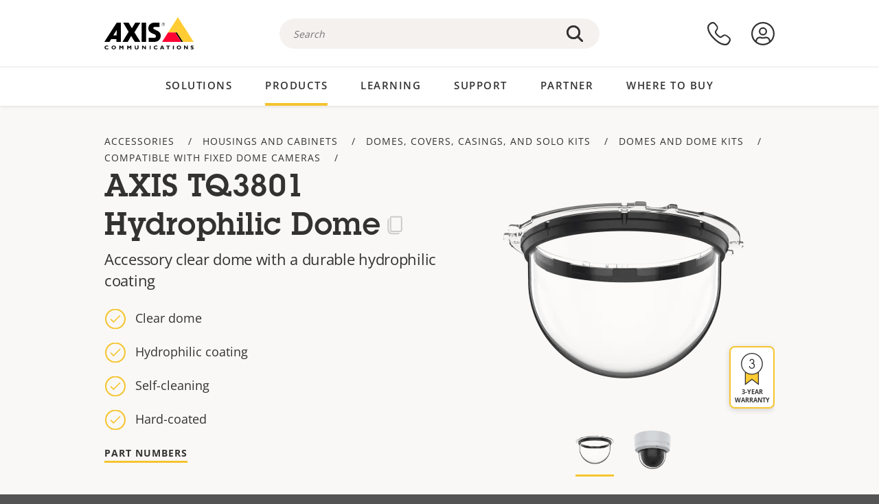

--- FILE ---
content_type: text/css
request_url: https://www.axis.com/sites/axis/files/css/css__D4SI8bUuSZ07ddWKYlDnfx19_7Q5C4WrmbfGYFJalI.css?delta=1&language=en-ae&theme=axiscom&include=eJxtTlsOwyAMuxCPI1WhRG00CIiEtb396NZ1P_uIHdtRZNhJpnzAIP8hc8Jcsg8geIsxtTCyunMDpZDQ1lZin1X-XC1YLFUbgBnbnSvxYSVRHB7umogfPrZeIblLmgoNlgZ1lW_yc1zn2kMiWTEaIcVtfJogYVNPTGrkEMWr-ZNwE_9Gl0fPhC_p8FyZ
body_size: 81459
content:
/* @license GPL-2.0-or-later https://www.drupal.org/licensing/faq */
:root{--color-yellow-01:#fffae9;--color-yellow-02:#fff0c5;--color-yellow-03:#ffdb6e;--color-yellow-04:#fc3;--color-yellow-05:#f5c430;--color-yellow-06:#e7ac00;--color-yellow-07:#bc8d00;--color-yellow-08:#8d6900;--color-warm-gray-01:#faf8f6;--color-warm-gray-02:#f7f3f1;--color-warm-gray-03:#e6e3e0;--color-warm-gray-04:#d8cfc6;--color-warm-gray-06:#9a8b7d;--color-warm-gray-07:#847c75;--color-red-01:#fff5f7;--color-red-04:#f03;--color-red-06:#b5121b;--color-red-07:#670014;--color-green-01:#f4f9ec;--color-green-02:#8dc63f;--color-green-03:#557726;--color-blue-01:#eff9ff;--color-blue-03:#72cdf4;--color-blue-04:#009ddc;--color-blue-07:#004966;--color-gray-01:#e6e5e5;--color-gray-02:#ccc;--color-gray-04:#8c8c8c;--color-gray-05:#666;--color-gray-06:#555;--color-gray-07:#444;--color-gray-08:#333;--color-table-gray:rgba(0,0,0,.07);--primary-action-color:#fc3;--primary-color-high-contrast:#f5c430;--primary-action-color-dark:#f0b400;--dark-text-color:#010;--background-secondary-light:#f4f1ee;--background-secondary-light-darken:#d4d1dd;--color-brand-01:#fc3;--color-brand-02:#d8cfc6;--color-brand-03:#9a8b7d;--color-brand-04:#b5121b;--color-brand-05:#f03;--color-brand-08:#009ddc;--color-brand-09:#72cdf4;--color-brand-10:#8dc63f;--color-ui-01:#fff;--color-ui-02:#333;--color-text-01:rgba(0,0,0,.8);--color-text-link:#333;--color-text-link-hover:#333;--color-text-link-visited:#838383;--color-text-link-active:#838383;--color-text-link-focus:#333;--support-panel-bg-main:#088ac2;--support-panel-bg-highlight:#00a6e8;--color-status-primary:var(--color-blue-04);--color-status-secondary:var(--color-blue-01);--color-status-text:var(--color-blue-07);--color-warning-primary:var(--color-red-04);--color-warning-secondary:var(--color-red-01);--color-warning-text:var(--color-red-07);--color-danger-primary:var(--color-yellow-04);--color-danger-secondary:var(--color-yellow-01);--color-danger-text:var(--color-yellow-08);--default-padding:15px;--col-padding:.75rem;--col-gutter:1.5rem;--container-padding:.75rem;--outer-padding:1.5rem;--container-width:100%;--content-width:100%;--sticky-padding:4.25rem;--font-size-default:1rem;--letter-spacing-default:.0125rem;--line-height-default:1.75;--font-size-small:.9375rem;--letter-spacing-small:.01125rem;--line-height-small:1.4;--font-size-x-small:.8125rem;--letter-spacing-x-small:.0093rem;--line-height-x-small:1.53846;--font-size-button:.875rem;--letter-spacing-button:.0125rem;--line-height-button:1.35714;--font-size-button-large:.875rem;--letter-spacing-button-large:.0125rem;--line-height-button-large:1.71428;--tabs-height:64px;--outline:1px dotted #333;--animation-speed:.3s;--animation-speed-slow:.5s;--animation-speed-fast:.15s;--card-shadow:0 4px 10px rgba(0,0,0,.15);--card-shadow-hover:0 4px 12px rgba(0,0,0,.25);--card-border-radius:5px;--border-radius-default:4px;--section-spacing:3.75rem;--section-spacing-grid:3rem}@media only screen and (min-width:768px) and (max-width:1023px){:root{--col-padding:1.25rem;--col-gutter:2.5rem;--container-padding:1.5rem;--outer-padding:2.75rem;--container-width:768px;--content-width:680px;--section-spacing:4.375rem;--section-spacing-grid:3.125rem}}@media only screen and (min-width:1024px) and (max-width:1359px){:root{--col-padding:1.375rem;--col-gutter:2.75rem;--container-padding:.125rem;--outer-padding:1.5rem;--container-width:1024px;--content-width:976px;--section-spacing-grid:4.875rem;--font-size-default:1.0625rem;--letter-spacing-default:.0125rem;--line-height-default:1.7647}}@media only screen and (min-width:1024px){:root{--font-size-small:1.125rem;--letter-spacing-small:.0125rem;--line-height-small:1.6666;--font-size-x-small:.875rem;--letter-spacing-x-small:.0093rem;--line-height-x-small:1.7142;--font-size-button:.875rem;--letter-spacing-button:.075rem;--font-size-button-large:1.125rem;--letter-spacing-button-large:.05rem;--line-height-button-large:1.66666;--tabs-height:70px;--sticky-padding:5.375rem;--section-spacing:6.25rem}}@media only screen and (min-width:1360px){:root{--col-padding:1.75rem;--col-gutter:3.5rem;--container-padding:.125rem;--outer-padding:1.875rem;--container-width:1360px;--content-width:1300px;--section-spacing-grid:4.5rem;--font-size-default:1.125rem;--letter-spacing-default:.01875rem;--line-height-default:1.77777}}@font-face{font-family:Lubalin Graph ECG;src:url(/themes/custom/axiscom/build/./assets/fonts/lubalin-graph-ecg/lubalingraphecg-book.woff)format("woff"),url(/themes/custom/axiscom/build/./assets/fonts/lubalin-graph-ecg/lubalingraphecg-book.ttf)format("truetype");font-weight:400;font-style:normal;font-display:swap}@font-face{font-family:Lubalin Graph ECG;src:url(/themes/custom/axiscom/build/./assets/fonts/lubalin-graph-ecg/lubalingraphecg-demi.woff)format("woff"),url(/themes/custom/axiscom/build/./assets/fonts/lubalin-graph-ecg/lubalingraphecg-demi.ttf)format("truetype");font-weight:500;font-style:normal;font-display:swap}@font-face{font-family:Open Sans;src:url(/themes/custom/axiscom/build/./assets/fonts/open-sans/opensans-light-webfont.woff2)format("woff2"),url(/themes/custom/axiscom/build/./assets/fonts/open-sans/opensans-light-webfont.woff)format("woff");font-weight:300;font-display:swap}@font-face{font-family:Open Sans;src:url(/themes/custom/axiscom/build/./assets/fonts/open-sans/opensans-regular-webfont.woff2)format("woff2"),url(/themes/custom/axiscom/build/./assets/fonts/open-sans/opensans-regular-webfont.woff)format("woff");font-weight:400;font-display:swap}@font-face{font-family:Open Sans;src:url(/themes/custom/axiscom/build/./assets/fonts/open-sans/opensans-semibold-webfont.woff2)format("woff2"),url(/themes/custom/axiscom/build/./assets/fonts/open-sans/opensans-semibold-webfont.woff)format("woff");font-weight:600;font-display:swap}@font-face{font-family:Open Sans;src:url(/themes/custom/axiscom/build/./assets/fonts/open-sans/opensans-bold-webfont.woff2)format("woff2"),url(/themes/custom/axiscom/build/./assets/fonts/open-sans/opensans-bold-webfont.woff)format("woff");font-weight:700;font-display:swap}html{box-sizing:border-box;text-rendering:optimizeLegibility!important}*,:before,:after{-webkit-box-sizing:inherit;box-sizing:inherit}body{color:var(--color-text-01);margin:0;padding:0}h1,h2,h3,h4,h5,h6,p,ol,ul{margin:0;padding:0;font-weight:400}h1.title-attention,h2.title-attention{letter-spacing:.03125rem;font-family:Lubalin Graph ECG,Open Sans,Arial,sans-serif;font-size:2rem;font-weight:500;line-height:2.5rem}h1{letter-spacing:-.23px;font-family:Open Sans,Arial,sans-serif;font-size:2.1875rem;font-weight:600;line-height:1.49}h2{letter-spacing:-.25px;font-family:Open Sans,Arial,sans-serif;font-size:1.875rem;font-weight:300;line-height:1.47}.legend,.spot-icon-card h4,.spot-img-card h4,.news-card h4,.bio-card__name,.analytics-card h4,h3{letter-spacing:-.27px;font-family:Open Sans,Arial,sans-serif;font-size:1.25rem;font-weight:600;line-height:1.4}h5,h4{letter-spacing:1px;font-family:Open Sans,Arial,sans-serif;font-size:1.125rem;font-weight:700;line-height:1.67}.text-display{font-size:1.375rem;font-weight:300;line-height:1.64}body{font-size:1rem;font-weight:400;line-height:1.625}.text-small,.table-generic,.table__row-header,.textarea,.text-input,.spot-img-card--bg span{font-size:.875rem;font-weight:400;line-height:1.57}.text-xsmall,.table-comp__show-diff-label,.table-comp,.sticky-menu__current,.accessory-card__text{font-size:.875rem;line-height:1.57}.example-divider-context h3{border-bottom:1px solid #ccc;border-bottom:1px solid var(--color-gray-02);padding-bottom:15px;padding-bottom:var(--default-padding);margin-bottom:1.8rem}@media only screen and (min-width:768px) and (max-width:1023px){h1.title-attention,h2.title-attention{font-size:2.25rem;line-height:3rem}h1{letter-spacing:-.3px;line-height:1.5}h2{letter-spacing:-.3px;font-size:1.875rem;font-weight:300;line-height:1.47}.legend,.spot-icon-card h4,.spot-img-card h4,.news-card h4,.bio-card__name,.analytics-card h4,h3{letter-spacing:-.3px;font-size:1.25rem;font-weight:600;line-height:1.4}h5,h4{letter-spacing:1px;font-size:1rem;font-weight:700;line-height:1.625}.text-display{letter-spacing:0;font-size:1.375rem;font-weight:300;line-height:1.73}body{letter-spacing:0;font-size:1.0625rem;line-height:1.77}.text-small,.table-generic,.table__row-header,.textarea,.text-input,.spot-img-card--bg span{letter-spacing:0;font-size:.9375rem;line-height:1.6}}@media only screen and (min-width:1024px){h1.title-attention,h2.title-attention{font-size:2.75rem;line-height:3.5rem}h1{font-size:2.625rem;line-height:1.4}h2{letter-spacing:-.3px;font-size:2.125rem;line-height:1.4}.legend,.spot-icon-card h4,.spot-img-card h4,.news-card h4,.bio-card__name,.analytics-card h4,h3{letter-spacing:-.3px;font-size:1.375rem;line-height:1.45}.text-display{font-size:1.75rem;line-height:2.75rem}body{font-size:1.125rem;line-height:1.78}.text-small,.table-generic,.table__row-header,.textarea,.text-input,.spot-img-card--bg span{font-size:1rem;line-height:1.625}.example-divider-context h3{margin-bottom:2.5rem;padding-bottom:.625rem}}body{font-family:Open Sans,Arial,sans-serif;font-weight:400}p,h1,h2,h3,h4,h5{padding-bottom:15px;padding-bottom:var(--default-padding)}pre{white-space:pre-wrap}.container-fluid{padding-left:.75rem;padding-left:var(--container-padding);padding-right:.75rem;padding-right:var(--container-padding);margin-left:auto;margin-right:auto}@media only screen and (min-width:1360px){.container-fluid{padding-right:.125rem;padding-right:var(--container-padding)}}@media only screen and (min-width:1024px) and (max-width:1359px){.container-fluid{padding-right:.125rem;padding-right:var(--container-padding)}}@media only screen and (min-width:768px) and (max-width:1023px){.container-fluid{padding-right:1.5rem;padding-right:var(--container-padding)}}@media only screen and (min-width:1360px){.container-fluid{padding-left:.125rem;padding-left:var(--container-padding)}}@media only screen and (min-width:1024px) and (max-width:1359px){.container-fluid{padding-left:.125rem;padding-left:var(--container-padding)}}@media only screen and (min-width:768px) and (max-width:1023px){.container-fluid{padding-left:1.5rem;padding-left:var(--container-padding)}}.container{padding-left:.75rem;padding-left:var(--container-padding);padding-right:.75rem;padding-right:var(--container-padding);margin-left:auto;margin-right:auto}@media only screen and (min-width:1360px){.container{padding-right:.125rem;padding-right:var(--container-padding)}}@media only screen and (min-width:1024px) and (max-width:1359px){.container{padding-right:.125rem;padding-right:var(--container-padding)}}@media only screen and (min-width:768px) and (max-width:1023px){.container{padding-right:1.5rem;padding-right:var(--container-padding)}}@media only screen and (min-width:1360px){.container{padding-left:.125rem;padding-left:var(--container-padding)}}@media only screen and (min-width:1024px) and (max-width:1359px){.container{padding-left:.125rem;padding-left:var(--container-padding)}}@media only screen and (min-width:768px) and (max-width:1023px){.container{padding-left:1.5rem;padding-left:var(--container-padding)}}.container{width:100%;width:var(--container-width)}@media only screen and (min-width:1360px){.container{width:1360px;width:var(--container-width)}}@media only screen and (min-width:1024px) and (max-width:1359px){.container{width:1024px;width:var(--container-width)}}@media only screen and (min-width:768px) and (max-width:1023px){.container{width:768px;width:var(--container-width)}}.row{box-sizing:border-box;flex-flow:wrap;flex:0 auto;display:flex}.row.reverse{flex-direction:row-reverse}.row--center{justify-content:center}.col.reverse{flex-direction:column-reverse}.col-xs{box-sizing:border-box;padding:.75rem;padding:var(--col-padding);flex:none}@media only screen and (min-width:1360px){.col-xs{padding:1.75rem;padding:var(--col-padding)}}@media only screen and (min-width:1024px) and (max-width:1359px){.col-xs{padding:1.375rem;padding:var(--col-padding)}}@media only screen and (min-width:768px) and (max-width:1023px){.col-xs{padding:1.25rem;padding:var(--col-padding)}}.col-xs-1{box-sizing:border-box;padding:.75rem;padding:var(--col-padding);flex:none}@media only screen and (min-width:1360px){.col-xs-1{padding:1.75rem;padding:var(--col-padding)}}@media only screen and (min-width:1024px) and (max-width:1359px){.col-xs-1{padding:1.375rem;padding:var(--col-padding)}}@media only screen and (min-width:768px) and (max-width:1023px){.col-xs-1{padding:1.25rem;padding:var(--col-padding)}}.col-xs-2{box-sizing:border-box;padding:.75rem;padding:var(--col-padding);flex:none}@media only screen and (min-width:1360px){.col-xs-2{padding:1.75rem;padding:var(--col-padding)}}@media only screen and (min-width:1024px) and (max-width:1359px){.col-xs-2{padding:1.375rem;padding:var(--col-padding)}}@media only screen and (min-width:768px) and (max-width:1023px){.col-xs-2{padding:1.25rem;padding:var(--col-padding)}}.col-xs-3{box-sizing:border-box;padding:.75rem;padding:var(--col-padding);flex:none}@media only screen and (min-width:1360px){.col-xs-3{padding:1.75rem;padding:var(--col-padding)}}@media only screen and (min-width:1024px) and (max-width:1359px){.col-xs-3{padding:1.375rem;padding:var(--col-padding)}}@media only screen and (min-width:768px) and (max-width:1023px){.col-xs-3{padding:1.25rem;padding:var(--col-padding)}}.col-xs-4{box-sizing:border-box;padding:.75rem;padding:var(--col-padding);flex:none}@media only screen and (min-width:1360px){.col-xs-4{padding:1.75rem;padding:var(--col-padding)}}@media only screen and (min-width:1024px) and (max-width:1359px){.col-xs-4{padding:1.375rem;padding:var(--col-padding)}}@media only screen and (min-width:768px) and (max-width:1023px){.col-xs-4{padding:1.25rem;padding:var(--col-padding)}}.col-xs-5{box-sizing:border-box;padding:.75rem;padding:var(--col-padding);flex:none}@media only screen and (min-width:1360px){.col-xs-5{padding:1.75rem;padding:var(--col-padding)}}@media only screen and (min-width:1024px) and (max-width:1359px){.col-xs-5{padding:1.375rem;padding:var(--col-padding)}}@media only screen and (min-width:768px) and (max-width:1023px){.col-xs-5{padding:1.25rem;padding:var(--col-padding)}}.col-xs-6{box-sizing:border-box;padding:.75rem;padding:var(--col-padding);flex:none}@media only screen and (min-width:1360px){.col-xs-6{padding:1.75rem;padding:var(--col-padding)}}@media only screen and (min-width:1024px) and (max-width:1359px){.col-xs-6{padding:1.375rem;padding:var(--col-padding)}}@media only screen and (min-width:768px) and (max-width:1023px){.col-xs-6{padding:1.25rem;padding:var(--col-padding)}}.col-xs-7{box-sizing:border-box;padding:.75rem;padding:var(--col-padding);flex:none}@media only screen and (min-width:1360px){.col-xs-7{padding:1.75rem;padding:var(--col-padding)}}@media only screen and (min-width:1024px) and (max-width:1359px){.col-xs-7{padding:1.375rem;padding:var(--col-padding)}}@media only screen and (min-width:768px) and (max-width:1023px){.col-xs-7{padding:1.25rem;padding:var(--col-padding)}}.col-xs-8{box-sizing:border-box;padding:.75rem;padding:var(--col-padding);flex:none}@media only screen and (min-width:1360px){.col-xs-8{padding:1.75rem;padding:var(--col-padding)}}@media only screen and (min-width:1024px) and (max-width:1359px){.col-xs-8{padding:1.375rem;padding:var(--col-padding)}}@media only screen and (min-width:768px) and (max-width:1023px){.col-xs-8{padding:1.25rem;padding:var(--col-padding)}}.col-xs-9{box-sizing:border-box;padding:.75rem;padding:var(--col-padding);flex:none}@media only screen and (min-width:1360px){.col-xs-9{padding:1.75rem;padding:var(--col-padding)}}@media only screen and (min-width:1024px) and (max-width:1359px){.col-xs-9{padding:1.375rem;padding:var(--col-padding)}}@media only screen and (min-width:768px) and (max-width:1023px){.col-xs-9{padding:1.25rem;padding:var(--col-padding)}}.col-xs-10{box-sizing:border-box;padding:.75rem;padding:var(--col-padding);flex:none}@media only screen and (min-width:1360px){.col-xs-10{padding:1.75rem;padding:var(--col-padding)}}@media only screen and (min-width:1024px) and (max-width:1359px){.col-xs-10{padding:1.375rem;padding:var(--col-padding)}}@media only screen and (min-width:768px) and (max-width:1023px){.col-xs-10{padding:1.25rem;padding:var(--col-padding)}}.col-xs-11{box-sizing:border-box;padding:.75rem;padding:var(--col-padding);flex:none}@media only screen and (min-width:1360px){.col-xs-11{padding:1.75rem;padding:var(--col-padding)}}@media only screen and (min-width:1024px) and (max-width:1359px){.col-xs-11{padding:1.375rem;padding:var(--col-padding)}}@media only screen and (min-width:768px) and (max-width:1023px){.col-xs-11{padding:1.25rem;padding:var(--col-padding)}}.col-xs-12{box-sizing:border-box;padding:.75rem;padding:var(--col-padding);flex:none}@media only screen and (min-width:1360px){.col-xs-12{padding:1.75rem;padding:var(--col-padding)}}@media only screen and (min-width:1024px) and (max-width:1359px){.col-xs-12{padding:1.375rem;padding:var(--col-padding)}}@media only screen and (min-width:768px) and (max-width:1023px){.col-xs-12{padding:1.25rem;padding:var(--col-padding)}}.col-xs-offset-0{box-sizing:border-box;padding:.75rem;padding:var(--col-padding);flex:none}@media only screen and (min-width:1360px){.col-xs-offset-0{padding:1.75rem;padding:var(--col-padding)}}@media only screen and (min-width:1024px) and (max-width:1359px){.col-xs-offset-0{padding:1.375rem;padding:var(--col-padding)}}@media only screen and (min-width:768px) and (max-width:1023px){.col-xs-offset-0{padding:1.25rem;padding:var(--col-padding)}}.col-xs-offset-1{box-sizing:border-box;padding:.75rem;padding:var(--col-padding);flex:none}@media only screen and (min-width:1360px){.col-xs-offset-1{padding:1.75rem;padding:var(--col-padding)}}@media only screen and (min-width:1024px) and (max-width:1359px){.col-xs-offset-1{padding:1.375rem;padding:var(--col-padding)}}@media only screen and (min-width:768px) and (max-width:1023px){.col-xs-offset-1{padding:1.25rem;padding:var(--col-padding)}}.col-xs-offset-2{box-sizing:border-box;padding:.75rem;padding:var(--col-padding);flex:none}@media only screen and (min-width:1360px){.col-xs-offset-2{padding:1.75rem;padding:var(--col-padding)}}@media only screen and (min-width:1024px) and (max-width:1359px){.col-xs-offset-2{padding:1.375rem;padding:var(--col-padding)}}@media only screen and (min-width:768px) and (max-width:1023px){.col-xs-offset-2{padding:1.25rem;padding:var(--col-padding)}}.col-xs-offset-3{box-sizing:border-box;padding:.75rem;padding:var(--col-padding);flex:none}@media only screen and (min-width:1360px){.col-xs-offset-3{padding:1.75rem;padding:var(--col-padding)}}@media only screen and (min-width:1024px) and (max-width:1359px){.col-xs-offset-3{padding:1.375rem;padding:var(--col-padding)}}@media only screen and (min-width:768px) and (max-width:1023px){.col-xs-offset-3{padding:1.25rem;padding:var(--col-padding)}}.col-xs-offset-4{box-sizing:border-box;padding:.75rem;padding:var(--col-padding);flex:none}@media only screen and (min-width:1360px){.col-xs-offset-4{padding:1.75rem;padding:var(--col-padding)}}@media only screen and (min-width:1024px) and (max-width:1359px){.col-xs-offset-4{padding:1.375rem;padding:var(--col-padding)}}@media only screen and (min-width:768px) and (max-width:1023px){.col-xs-offset-4{padding:1.25rem;padding:var(--col-padding)}}.col-xs-offset-5{box-sizing:border-box;padding:.75rem;padding:var(--col-padding);flex:none}@media only screen and (min-width:1360px){.col-xs-offset-5{padding:1.75rem;padding:var(--col-padding)}}@media only screen and (min-width:1024px) and (max-width:1359px){.col-xs-offset-5{padding:1.375rem;padding:var(--col-padding)}}@media only screen and (min-width:768px) and (max-width:1023px){.col-xs-offset-5{padding:1.25rem;padding:var(--col-padding)}}.col-xs-offset-6{box-sizing:border-box;padding:.75rem;padding:var(--col-padding);flex:none}@media only screen and (min-width:1360px){.col-xs-offset-6{padding:1.75rem;padding:var(--col-padding)}}@media only screen and (min-width:1024px) and (max-width:1359px){.col-xs-offset-6{padding:1.375rem;padding:var(--col-padding)}}@media only screen and (min-width:768px) and (max-width:1023px){.col-xs-offset-6{padding:1.25rem;padding:var(--col-padding)}}.col-xs-offset-7{box-sizing:border-box;padding:.75rem;padding:var(--col-padding);flex:none}@media only screen and (min-width:1360px){.col-xs-offset-7{padding:1.75rem;padding:var(--col-padding)}}@media only screen and (min-width:1024px) and (max-width:1359px){.col-xs-offset-7{padding:1.375rem;padding:var(--col-padding)}}@media only screen and (min-width:768px) and (max-width:1023px){.col-xs-offset-7{padding:1.25rem;padding:var(--col-padding)}}.col-xs-offset-8{box-sizing:border-box;padding:.75rem;padding:var(--col-padding);flex:none}@media only screen and (min-width:1360px){.col-xs-offset-8{padding:1.75rem;padding:var(--col-padding)}}@media only screen and (min-width:1024px) and (max-width:1359px){.col-xs-offset-8{padding:1.375rem;padding:var(--col-padding)}}@media only screen and (min-width:768px) and (max-width:1023px){.col-xs-offset-8{padding:1.25rem;padding:var(--col-padding)}}.col-xs-offset-9{box-sizing:border-box;padding:.75rem;padding:var(--col-padding);flex:none}@media only screen and (min-width:1360px){.col-xs-offset-9{padding:1.75rem;padding:var(--col-padding)}}@media only screen and (min-width:1024px) and (max-width:1359px){.col-xs-offset-9{padding:1.375rem;padding:var(--col-padding)}}@media only screen and (min-width:768px) and (max-width:1023px){.col-xs-offset-9{padding:1.25rem;padding:var(--col-padding)}}.col-xs-offset-10{box-sizing:border-box;padding:.75rem;padding:var(--col-padding);flex:none}@media only screen and (min-width:1360px){.col-xs-offset-10{padding:1.75rem;padding:var(--col-padding)}}@media only screen and (min-width:1024px) and (max-width:1359px){.col-xs-offset-10{padding:1.375rem;padding:var(--col-padding)}}@media only screen and (min-width:768px) and (max-width:1023px){.col-xs-offset-10{padding:1.25rem;padding:var(--col-padding)}}.col-xs-offset-11{box-sizing:border-box;padding:.75rem;padding:var(--col-padding);flex:none}@media only screen and (min-width:1360px){.col-xs-offset-11{padding:1.75rem;padding:var(--col-padding)}}@media only screen and (min-width:1024px) and (max-width:1359px){.col-xs-offset-11{padding:1.375rem;padding:var(--col-padding)}}@media only screen and (min-width:768px) and (max-width:1023px){.col-xs-offset-11{padding:1.25rem;padding:var(--col-padding)}}.col-xs-offset-12{box-sizing:border-box;padding:.75rem;padding:var(--col-padding);flex:none}@media only screen and (min-width:1360px){.col-xs-offset-12{padding:1.75rem;padding:var(--col-padding)}}@media only screen and (min-width:1024px) and (max-width:1359px){.col-xs-offset-12{padding:1.375rem;padding:var(--col-padding)}}@media only screen and (min-width:768px) and (max-width:1023px){.col-xs-offset-12{padding:1.25rem;padding:var(--col-padding)}}.col-xs{flex-grow:1;flex-basis:0;max-width:100%}.col-xs-1{flex-basis:8.33333%;max-width:8.33333%}.col-xs-2{flex-basis:16.6667%;max-width:16.6667%}.col-xs-3{flex-basis:25%;max-width:25%}.col-xs-4{flex-basis:33.3333%;max-width:33.3333%}.col-xs-5{flex-basis:41.6667%;max-width:41.6667%}.col-xs-6{flex-basis:50%;max-width:50%}.col-xs-7{flex-basis:58.3333%;max-width:58.3333%}.col-xs-8{flex-basis:66.6667%;max-width:66.6667%}.col-xs-9{flex-basis:75%;max-width:75%}.col-xs-10{flex-basis:83.3333%;max-width:83.3333%}.col-xs-11{flex-basis:91.6667%;max-width:91.6667%}.col-xs-12{flex-basis:100%;max-width:100%}.col-xs-offset-0{margin-left:0}.col-xs-offset-1{margin-left:8.33333%}.col-xs-offset-2{margin-left:16.6667%}.col-xs-offset-3{margin-left:25%}.col-xs-offset-4{margin-left:33.3333%}.col-xs-offset-5{margin-left:41.6667%}.col-xs-offset-6{margin-left:50%}.col-xs-offset-7{margin-left:58.3333%}.col-xs-offset-8{margin-left:66.6667%}.col-xs-offset-9{margin-left:75%}.col-xs-offset-10{margin-left:83.3333%}.col-xs-offset-11{margin-left:91.6667%}.start-xs{justify-content:flex-start}.start-xs:not(:-webkit-any(:lang(ae),:lang(ar),:lang(arc),:lang(bcc),:lang(bqi),:lang(ckb),:lang(dv),:lang(fa),:lang(glk),:lang(he),:lang(ku),:lang(mzn),:lang(nqo),:lang(pnb),:lang(ps),:lang(sd),:lang(ug),:lang(ur),:lang(yi))){text-align:left}.start-xs:not(:-moz-any(:lang(ae),:lang(ar),:lang(arc),:lang(bcc),:lang(bqi),:lang(ckb),:lang(dv),:lang(fa),:lang(glk),:lang(he),:lang(ku),:lang(mzn),:lang(nqo),:lang(pnb),:lang(ps),:lang(sd),:lang(ug),:lang(ur),:lang(yi))){text-align:left}.start-xs:not(:is(:lang(ae),:lang(ar),:lang(arc),:lang(bcc),:lang(bqi),:lang(ckb),:lang(dv),:lang(fa),:lang(glk),:lang(he),:lang(ku),:lang(mzn),:lang(nqo),:lang(pnb),:lang(ps),:lang(sd),:lang(ug),:lang(ur),:lang(yi))){text-align:left}.start-xs:-webkit-any(:lang(ae),:lang(ar),:lang(arc),:lang(bcc),:lang(bqi),:lang(ckb),:lang(dv),:lang(fa),:lang(glk),:lang(he),:lang(ku),:lang(mzn),:lang(nqo),:lang(pnb),:lang(ps),:lang(sd),:lang(ug),:lang(ur),:lang(yi)){text-align:right}.start-xs:-moz-any(:lang(ae),:lang(ar),:lang(arc),:lang(bcc),:lang(bqi),:lang(ckb),:lang(dv),:lang(fa),:lang(glk),:lang(he),:lang(ku),:lang(mzn),:lang(nqo),:lang(pnb),:lang(ps),:lang(sd),:lang(ug),:lang(ur),:lang(yi)){text-align:right}.start-xs:is(:lang(ae),:lang(ar),:lang(arc),:lang(bcc),:lang(bqi),:lang(ckb),:lang(dv),:lang(fa),:lang(glk),:lang(he),:lang(ku),:lang(mzn),:lang(nqo),:lang(pnb),:lang(ps),:lang(sd),:lang(ug),:lang(ur),:lang(yi)){text-align:right}.center-xs{text-align:center;justify-content:center}.end-xs{justify-content:flex-end}.end-xs:not(:-webkit-any(:lang(ae),:lang(ar),:lang(arc),:lang(bcc),:lang(bqi),:lang(ckb),:lang(dv),:lang(fa),:lang(glk),:lang(he),:lang(ku),:lang(mzn),:lang(nqo),:lang(pnb),:lang(ps),:lang(sd),:lang(ug),:lang(ur),:lang(yi))){text-align:right}.end-xs:not(:-moz-any(:lang(ae),:lang(ar),:lang(arc),:lang(bcc),:lang(bqi),:lang(ckb),:lang(dv),:lang(fa),:lang(glk),:lang(he),:lang(ku),:lang(mzn),:lang(nqo),:lang(pnb),:lang(ps),:lang(sd),:lang(ug),:lang(ur),:lang(yi))){text-align:right}.end-xs:not(:is(:lang(ae),:lang(ar),:lang(arc),:lang(bcc),:lang(bqi),:lang(ckb),:lang(dv),:lang(fa),:lang(glk),:lang(he),:lang(ku),:lang(mzn),:lang(nqo),:lang(pnb),:lang(ps),:lang(sd),:lang(ug),:lang(ur),:lang(yi))){text-align:right}.end-xs:-webkit-any(:lang(ae),:lang(ar),:lang(arc),:lang(bcc),:lang(bqi),:lang(ckb),:lang(dv),:lang(fa),:lang(glk),:lang(he),:lang(ku),:lang(mzn),:lang(nqo),:lang(pnb),:lang(ps),:lang(sd),:lang(ug),:lang(ur),:lang(yi)){text-align:left}.end-xs:-moz-any(:lang(ae),:lang(ar),:lang(arc),:lang(bcc),:lang(bqi),:lang(ckb),:lang(dv),:lang(fa),:lang(glk),:lang(he),:lang(ku),:lang(mzn),:lang(nqo),:lang(pnb),:lang(ps),:lang(sd),:lang(ug),:lang(ur),:lang(yi)){text-align:left}.end-xs:is(:lang(ae),:lang(ar),:lang(arc),:lang(bcc),:lang(bqi),:lang(ckb),:lang(dv),:lang(fa),:lang(glk),:lang(he),:lang(ku),:lang(mzn),:lang(nqo),:lang(pnb),:lang(ps),:lang(sd),:lang(ug),:lang(ur),:lang(yi)){text-align:left}.top-xs{align-items:flex-start}.middle-xs{align-items:center}.bottom-xs{align-items:flex-end}.around-xs{justify-content:space-around}.between-xs{justify-content:space-between}.first-xs{order:-1}.last-xs{order:1}@media only screen and (min-width:768px){.col-sm,.col-sm-1,.col-sm-2,.col-sm-3,.col-sm-4,.col-sm-5,.col-sm-6,.col-sm-7,.col-sm-8,.col-sm-9,.col-sm-10,.col-sm-11,.col-sm-12,.col-sm-offset-0,.col-sm-offset-1,.col-sm-offset-2,.col-sm-offset-3,.col-sm-offset-4,.col-sm-offset-5,.col-sm-offset-6,.col-sm-offset-7,.col-sm-offset-8,.col-sm-offset-9,.col-sm-offset-10,.col-sm-offset-11,.col-sm-offset-12{box-sizing:border-box;flex:none}.col-sm{flex-grow:1;flex-basis:0;max-width:100%}.col-sm-1{flex-basis:8.33333%;max-width:8.33333%}.col-sm-2{flex-basis:16.6667%;max-width:16.6667%}.col-sm-3{flex-basis:25%;max-width:25%}.col-sm-4{flex-basis:33.3333%;max-width:33.3333%}.col-sm-5{flex-basis:41.6667%;max-width:41.6667%}.col-sm-6{flex-basis:50%;max-width:50%}.col-sm-7{flex-basis:58.3333%;max-width:58.3333%}.col-sm-8{flex-basis:66.6667%;max-width:66.6667%}.col-sm-9{flex-basis:75%;max-width:75%}.col-sm-10{flex-basis:83.3333%;max-width:83.3333%}.col-sm-11{flex-basis:91.6667%;max-width:91.6667%}.col-sm-12{flex-basis:100%;max-width:100%}.col-sm-offset-0{margin-left:0}.col-sm-offset-1{margin-left:8.33333%}.col-sm-offset-2{margin-left:16.6667%}.col-sm-offset-3{margin-left:25%}.col-sm-offset-4{margin-left:33.3333%}.col-sm-offset-5{margin-left:41.6667%}.col-sm-offset-6{margin-left:50%}.col-sm-offset-7{margin-left:58.3333%}.col-sm-offset-8{margin-left:66.6667%}.col-sm-offset-9{margin-left:75%}.col-sm-offset-10{margin-left:83.3333%}.col-sm-offset-11{margin-left:91.6667%}.start-sm{justify-content:flex-start}.start-sm:not(:-webkit-any(:lang(ae),:lang(ar),:lang(arc),:lang(bcc),:lang(bqi),:lang(ckb),:lang(dv),:lang(fa),:lang(glk),:lang(he),:lang(ku),:lang(mzn),:lang(nqo),:lang(pnb),:lang(ps),:lang(sd),:lang(ug),:lang(ur),:lang(yi))){text-align:left}.start-sm:not(:-moz-any(:lang(ae),:lang(ar),:lang(arc),:lang(bcc),:lang(bqi),:lang(ckb),:lang(dv),:lang(fa),:lang(glk),:lang(he),:lang(ku),:lang(mzn),:lang(nqo),:lang(pnb),:lang(ps),:lang(sd),:lang(ug),:lang(ur),:lang(yi))){text-align:left}.start-sm:not(:is(:lang(ae),:lang(ar),:lang(arc),:lang(bcc),:lang(bqi),:lang(ckb),:lang(dv),:lang(fa),:lang(glk),:lang(he),:lang(ku),:lang(mzn),:lang(nqo),:lang(pnb),:lang(ps),:lang(sd),:lang(ug),:lang(ur),:lang(yi))){text-align:left}.start-sm:-webkit-any(:lang(ae),:lang(ar),:lang(arc),:lang(bcc),:lang(bqi),:lang(ckb),:lang(dv),:lang(fa),:lang(glk),:lang(he),:lang(ku),:lang(mzn),:lang(nqo),:lang(pnb),:lang(ps),:lang(sd),:lang(ug),:lang(ur),:lang(yi)){text-align:right}.start-sm:-moz-any(:lang(ae),:lang(ar),:lang(arc),:lang(bcc),:lang(bqi),:lang(ckb),:lang(dv),:lang(fa),:lang(glk),:lang(he),:lang(ku),:lang(mzn),:lang(nqo),:lang(pnb),:lang(ps),:lang(sd),:lang(ug),:lang(ur),:lang(yi)){text-align:right}.start-sm:is(:lang(ae),:lang(ar),:lang(arc),:lang(bcc),:lang(bqi),:lang(ckb),:lang(dv),:lang(fa),:lang(glk),:lang(he),:lang(ku),:lang(mzn),:lang(nqo),:lang(pnb),:lang(ps),:lang(sd),:lang(ug),:lang(ur),:lang(yi)){text-align:right}.center-sm{text-align:center;justify-content:center}.end-sm{justify-content:flex-end}.end-sm:not(:-webkit-any(:lang(ae),:lang(ar),:lang(arc),:lang(bcc),:lang(bqi),:lang(ckb),:lang(dv),:lang(fa),:lang(glk),:lang(he),:lang(ku),:lang(mzn),:lang(nqo),:lang(pnb),:lang(ps),:lang(sd),:lang(ug),:lang(ur),:lang(yi))){text-align:right}.end-sm:not(:-moz-any(:lang(ae),:lang(ar),:lang(arc),:lang(bcc),:lang(bqi),:lang(ckb),:lang(dv),:lang(fa),:lang(glk),:lang(he),:lang(ku),:lang(mzn),:lang(nqo),:lang(pnb),:lang(ps),:lang(sd),:lang(ug),:lang(ur),:lang(yi))){text-align:right}.end-sm:not(:is(:lang(ae),:lang(ar),:lang(arc),:lang(bcc),:lang(bqi),:lang(ckb),:lang(dv),:lang(fa),:lang(glk),:lang(he),:lang(ku),:lang(mzn),:lang(nqo),:lang(pnb),:lang(ps),:lang(sd),:lang(ug),:lang(ur),:lang(yi))){text-align:right}.end-sm:-webkit-any(:lang(ae),:lang(ar),:lang(arc),:lang(bcc),:lang(bqi),:lang(ckb),:lang(dv),:lang(fa),:lang(glk),:lang(he),:lang(ku),:lang(mzn),:lang(nqo),:lang(pnb),:lang(ps),:lang(sd),:lang(ug),:lang(ur),:lang(yi)){text-align:left}.end-sm:-moz-any(:lang(ae),:lang(ar),:lang(arc),:lang(bcc),:lang(bqi),:lang(ckb),:lang(dv),:lang(fa),:lang(glk),:lang(he),:lang(ku),:lang(mzn),:lang(nqo),:lang(pnb),:lang(ps),:lang(sd),:lang(ug),:lang(ur),:lang(yi)){text-align:left}.end-sm:is(:lang(ae),:lang(ar),:lang(arc),:lang(bcc),:lang(bqi),:lang(ckb),:lang(dv),:lang(fa),:lang(glk),:lang(he),:lang(ku),:lang(mzn),:lang(nqo),:lang(pnb),:lang(ps),:lang(sd),:lang(ug),:lang(ur),:lang(yi)){text-align:left}.top-sm{align-items:flex-start}.middle-sm{align-items:center}.bottom-sm{align-items:flex-end}.around-sm{justify-content:space-around}.between-sm{justify-content:space-between}.first-sm{order:-1}.last-sm{order:1}}@media only screen and (min-width:1024px){.col-md,.col-md-1,.col-md-2,.col-md-3,.col-md-4,.col-md-5,.col-md-6,.col-md-7,.col-md-8,.col-md-9,.col-md-10,.col-md-11,.col-md-12,.col-md-offset-0,.col-md-offset-1,.col-md-offset-2,.col-md-offset-3,.col-md-offset-4,.col-md-offset-5,.col-md-offset-6,.col-md-offset-7,.col-md-offset-8,.col-md-offset-9,.col-md-offset-10,.col-md-offset-11,.col-md-offset-12{box-sizing:border-box;flex:none}.col-md{flex-grow:1;flex-basis:0;max-width:100%}.col-md-1{flex-basis:8.33333%;max-width:8.33333%}.col-md-2{flex-basis:16.6667%;max-width:16.6667%}.col-md-3{flex-basis:25%;max-width:25%}.col-md-4{flex-basis:33.3333%;max-width:33.3333%}.col-md-5{flex-basis:41.6667%;max-width:41.6667%}.col-md-6{flex-basis:50%;max-width:50%}.col-md-7{flex-basis:58.3333%;max-width:58.3333%}.col-md-8{flex-basis:66.6667%;max-width:66.6667%}.col-md-9{flex-basis:75%;max-width:75%}.col-md-10{flex-basis:83.3333%;max-width:83.3333%}.col-md-11{flex-basis:91.6667%;max-width:91.6667%}.col-md-12{flex-basis:100%;max-width:100%}.col-md-offset-0{margin-left:0}.col-md-offset-1{margin-left:8.33333%}.col-md-offset-2{margin-left:16.6667%}.col-md-offset-3{margin-left:25%}.col-md-offset-4{margin-left:33.3333%}.col-md-offset-5{margin-left:41.6667%}.col-md-offset-6{margin-left:50%}.col-md-offset-7{margin-left:58.3333%}.col-md-offset-8{margin-left:66.6667%}.col-md-offset-9{margin-left:75%}.col-md-offset-10{margin-left:83.3333%}.col-md-offset-11{margin-left:91.6667%}.start-md{justify-content:flex-start}.start-md:not(:-webkit-any(:lang(ae),:lang(ar),:lang(arc),:lang(bcc),:lang(bqi),:lang(ckb),:lang(dv),:lang(fa),:lang(glk),:lang(he),:lang(ku),:lang(mzn),:lang(nqo),:lang(pnb),:lang(ps),:lang(sd),:lang(ug),:lang(ur),:lang(yi))){text-align:left}.start-md:not(:-moz-any(:lang(ae),:lang(ar),:lang(arc),:lang(bcc),:lang(bqi),:lang(ckb),:lang(dv),:lang(fa),:lang(glk),:lang(he),:lang(ku),:lang(mzn),:lang(nqo),:lang(pnb),:lang(ps),:lang(sd),:lang(ug),:lang(ur),:lang(yi))){text-align:left}.start-md:not(:is(:lang(ae),:lang(ar),:lang(arc),:lang(bcc),:lang(bqi),:lang(ckb),:lang(dv),:lang(fa),:lang(glk),:lang(he),:lang(ku),:lang(mzn),:lang(nqo),:lang(pnb),:lang(ps),:lang(sd),:lang(ug),:lang(ur),:lang(yi))){text-align:left}.start-md:-webkit-any(:lang(ae),:lang(ar),:lang(arc),:lang(bcc),:lang(bqi),:lang(ckb),:lang(dv),:lang(fa),:lang(glk),:lang(he),:lang(ku),:lang(mzn),:lang(nqo),:lang(pnb),:lang(ps),:lang(sd),:lang(ug),:lang(ur),:lang(yi)){text-align:right}.start-md:-moz-any(:lang(ae),:lang(ar),:lang(arc),:lang(bcc),:lang(bqi),:lang(ckb),:lang(dv),:lang(fa),:lang(glk),:lang(he),:lang(ku),:lang(mzn),:lang(nqo),:lang(pnb),:lang(ps),:lang(sd),:lang(ug),:lang(ur),:lang(yi)){text-align:right}.start-md:is(:lang(ae),:lang(ar),:lang(arc),:lang(bcc),:lang(bqi),:lang(ckb),:lang(dv),:lang(fa),:lang(glk),:lang(he),:lang(ku),:lang(mzn),:lang(nqo),:lang(pnb),:lang(ps),:lang(sd),:lang(ug),:lang(ur),:lang(yi)){text-align:right}.center-md{text-align:center;justify-content:center}.end-md{justify-content:flex-end}.end-md:not(:-webkit-any(:lang(ae),:lang(ar),:lang(arc),:lang(bcc),:lang(bqi),:lang(ckb),:lang(dv),:lang(fa),:lang(glk),:lang(he),:lang(ku),:lang(mzn),:lang(nqo),:lang(pnb),:lang(ps),:lang(sd),:lang(ug),:lang(ur),:lang(yi))){text-align:right}.end-md:not(:-moz-any(:lang(ae),:lang(ar),:lang(arc),:lang(bcc),:lang(bqi),:lang(ckb),:lang(dv),:lang(fa),:lang(glk),:lang(he),:lang(ku),:lang(mzn),:lang(nqo),:lang(pnb),:lang(ps),:lang(sd),:lang(ug),:lang(ur),:lang(yi))){text-align:right}.end-md:not(:is(:lang(ae),:lang(ar),:lang(arc),:lang(bcc),:lang(bqi),:lang(ckb),:lang(dv),:lang(fa),:lang(glk),:lang(he),:lang(ku),:lang(mzn),:lang(nqo),:lang(pnb),:lang(ps),:lang(sd),:lang(ug),:lang(ur),:lang(yi))){text-align:right}.end-md:-webkit-any(:lang(ae),:lang(ar),:lang(arc),:lang(bcc),:lang(bqi),:lang(ckb),:lang(dv),:lang(fa),:lang(glk),:lang(he),:lang(ku),:lang(mzn),:lang(nqo),:lang(pnb),:lang(ps),:lang(sd),:lang(ug),:lang(ur),:lang(yi)){text-align:left}.end-md:-moz-any(:lang(ae),:lang(ar),:lang(arc),:lang(bcc),:lang(bqi),:lang(ckb),:lang(dv),:lang(fa),:lang(glk),:lang(he),:lang(ku),:lang(mzn),:lang(nqo),:lang(pnb),:lang(ps),:lang(sd),:lang(ug),:lang(ur),:lang(yi)){text-align:left}.end-md:is(:lang(ae),:lang(ar),:lang(arc),:lang(bcc),:lang(bqi),:lang(ckb),:lang(dv),:lang(fa),:lang(glk),:lang(he),:lang(ku),:lang(mzn),:lang(nqo),:lang(pnb),:lang(ps),:lang(sd),:lang(ug),:lang(ur),:lang(yi)){text-align:left}.top-md{align-items:flex-start}.middle-md{align-items:center}.bottom-md{align-items:flex-end}.around-md{justify-content:space-around}.between-md{justify-content:space-between}.first-md{order:-1}.last-md{order:1}}@media only screen and (min-width:1360px){.col-lg,.col-lg-1,.col-lg-2,.col-lg-3,.col-lg-4,.col-lg-5,.col-lg-6,.col-lg-7,.col-lg-8,.col-lg-9,.col-lg-10,.col-lg-11,.col-lg-12,.col-lg-offset-0,.col-lg-offset-1,.col-lg-offset-2,.col-lg-offset-3,.col-lg-offset-4,.col-lg-offset-5,.col-lg-offset-6,.col-lg-offset-7,.col-lg-offset-8,.col-lg-offset-9,.col-lg-offset-10,.col-lg-offset-11,.col-lg-offset-12{box-sizing:border-box;flex:none}.col-lg{flex-grow:1;flex-basis:0;max-width:100%}.col-lg-1{flex-basis:8.33333%;max-width:8.33333%}.col-lg-2{flex-basis:16.6667%;max-width:16.6667%}.col-lg-3{flex-basis:25%;max-width:25%}.col-lg-4{flex-basis:33.3333%;max-width:33.3333%}.col-lg-5{flex-basis:41.6667%;max-width:41.6667%}.col-lg-6{flex-basis:50%;max-width:50%}.col-lg-7{flex-basis:58.3333%;max-width:58.3333%}.col-lg-8{flex-basis:66.6667%;max-width:66.6667%}.col-lg-9{flex-basis:75%;max-width:75%}.col-lg-10{flex-basis:83.3333%;max-width:83.3333%}.col-lg-11{flex-basis:91.6667%;max-width:91.6667%}.col-lg-12{flex-basis:100%;max-width:100%}.col-lg-offset-0{margin-left:0}.col-lg-offset-1{margin-left:8.33333%}.col-lg-offset-2{margin-left:16.6667%}.col-lg-offset-3{margin-left:25%}.col-lg-offset-4{margin-left:33.3333%}.col-lg-offset-5{margin-left:41.6667%}.col-lg-offset-6{margin-left:50%}.col-lg-offset-7{margin-left:58.3333%}.col-lg-offset-8{margin-left:66.6667%}.col-lg-offset-9{margin-left:75%}.col-lg-offset-10{margin-left:83.3333%}.col-lg-offset-11{margin-left:91.6667%}.start-lg{justify-content:flex-start}.start-lg:not(:-webkit-any(:lang(ae),:lang(ar),:lang(arc),:lang(bcc),:lang(bqi),:lang(ckb),:lang(dv),:lang(fa),:lang(glk),:lang(he),:lang(ku),:lang(mzn),:lang(nqo),:lang(pnb),:lang(ps),:lang(sd),:lang(ug),:lang(ur),:lang(yi))){text-align:left}.start-lg:not(:-moz-any(:lang(ae),:lang(ar),:lang(arc),:lang(bcc),:lang(bqi),:lang(ckb),:lang(dv),:lang(fa),:lang(glk),:lang(he),:lang(ku),:lang(mzn),:lang(nqo),:lang(pnb),:lang(ps),:lang(sd),:lang(ug),:lang(ur),:lang(yi))){text-align:left}.start-lg:not(:is(:lang(ae),:lang(ar),:lang(arc),:lang(bcc),:lang(bqi),:lang(ckb),:lang(dv),:lang(fa),:lang(glk),:lang(he),:lang(ku),:lang(mzn),:lang(nqo),:lang(pnb),:lang(ps),:lang(sd),:lang(ug),:lang(ur),:lang(yi))){text-align:left}.start-lg:-webkit-any(:lang(ae),:lang(ar),:lang(arc),:lang(bcc),:lang(bqi),:lang(ckb),:lang(dv),:lang(fa),:lang(glk),:lang(he),:lang(ku),:lang(mzn),:lang(nqo),:lang(pnb),:lang(ps),:lang(sd),:lang(ug),:lang(ur),:lang(yi)){text-align:right}.start-lg:-moz-any(:lang(ae),:lang(ar),:lang(arc),:lang(bcc),:lang(bqi),:lang(ckb),:lang(dv),:lang(fa),:lang(glk),:lang(he),:lang(ku),:lang(mzn),:lang(nqo),:lang(pnb),:lang(ps),:lang(sd),:lang(ug),:lang(ur),:lang(yi)){text-align:right}.start-lg:is(:lang(ae),:lang(ar),:lang(arc),:lang(bcc),:lang(bqi),:lang(ckb),:lang(dv),:lang(fa),:lang(glk),:lang(he),:lang(ku),:lang(mzn),:lang(nqo),:lang(pnb),:lang(ps),:lang(sd),:lang(ug),:lang(ur),:lang(yi)){text-align:right}.center-lg{text-align:center;justify-content:center}.end-lg{justify-content:flex-end}.end-lg:not(:-webkit-any(:lang(ae),:lang(ar),:lang(arc),:lang(bcc),:lang(bqi),:lang(ckb),:lang(dv),:lang(fa),:lang(glk),:lang(he),:lang(ku),:lang(mzn),:lang(nqo),:lang(pnb),:lang(ps),:lang(sd),:lang(ug),:lang(ur),:lang(yi))){text-align:right}.end-lg:not(:-moz-any(:lang(ae),:lang(ar),:lang(arc),:lang(bcc),:lang(bqi),:lang(ckb),:lang(dv),:lang(fa),:lang(glk),:lang(he),:lang(ku),:lang(mzn),:lang(nqo),:lang(pnb),:lang(ps),:lang(sd),:lang(ug),:lang(ur),:lang(yi))){text-align:right}.end-lg:not(:is(:lang(ae),:lang(ar),:lang(arc),:lang(bcc),:lang(bqi),:lang(ckb),:lang(dv),:lang(fa),:lang(glk),:lang(he),:lang(ku),:lang(mzn),:lang(nqo),:lang(pnb),:lang(ps),:lang(sd),:lang(ug),:lang(ur),:lang(yi))){text-align:right}.end-lg:-webkit-any(:lang(ae),:lang(ar),:lang(arc),:lang(bcc),:lang(bqi),:lang(ckb),:lang(dv),:lang(fa),:lang(glk),:lang(he),:lang(ku),:lang(mzn),:lang(nqo),:lang(pnb),:lang(ps),:lang(sd),:lang(ug),:lang(ur),:lang(yi)){text-align:left}.end-lg:-moz-any(:lang(ae),:lang(ar),:lang(arc),:lang(bcc),:lang(bqi),:lang(ckb),:lang(dv),:lang(fa),:lang(glk),:lang(he),:lang(ku),:lang(mzn),:lang(nqo),:lang(pnb),:lang(ps),:lang(sd),:lang(ug),:lang(ur),:lang(yi)){text-align:left}.end-lg:is(:lang(ae),:lang(ar),:lang(arc),:lang(bcc),:lang(bqi),:lang(ckb),:lang(dv),:lang(fa),:lang(glk),:lang(he),:lang(ku),:lang(mzn),:lang(nqo),:lang(pnb),:lang(ps),:lang(sd),:lang(ug),:lang(ur),:lang(yi)){text-align:left}.top-lg{align-items:flex-start}.middle-lg{align-items:center}.bottom-lg{align-items:flex-end}.around-lg{justify-content:space-around}.between-lg{justify-content:space-between}.first-lg{order:-1}.last-lg{order:1}}.list,.column-list{margin-left:2em;list-style-type:none}.list .list,.column-list .list{margin-top:.625em}.list>:last-of-type,.column-list>:last-of-type{margin-bottom:0}.list__item,.column-list__item{margin-bottom:.625em;line-height:1.78;position:relative}.list__item:before,.column-list__item:before{content:"";background-color:#f5c430;background-color:var(--primary-color-high-contrast);border-radius:3px;width:.625em;height:.625em;position:absolute;top:.5625em;left:-1.625em}@media only screen and (min-width:1360px){.list__item:before,.column-list__item:before{top:.6875em}}.centered-divider{letter-spacing:1px;text-transform:uppercase;color:rgba(0,0,0,.6);align-items:center;font-size:1rem;font-weight:700;line-height:1.625;display:flex}.centered-divider:before,.centered-divider:after{content:"";background:rgba(0,0,0,.2);flex:1;height:1px}.centered-divider:before{margin-right:.9375rem}.centered-divider:after{margin-left:.9375rem}@media only screen and (min-width:768px){.centered-divider:before{margin-right:2.1875rem}.centered-divider:after{margin-left:2.1875rem}}.link,.message a,.tip_agreement_info_message .message a,.tip_agreement_partner_affiliates_description .webform-multiple-table--no-items-message .message a,.tipp-agreement-form__info .message a,.column-list__item a{color:var(--color-text-link);border-bottom:2px solid #666;border-bottom:2px solid var(--color-gray-05);font-weight:600;text-decoration:none;transition:border .2s}.link:visited,.message a:visited,.tip_agreement_partner_affiliates_description .webform-multiple-table--no-items-message .message a:visited,.column-list__item a:visited{color:var(--color-text-link)}.link:hover,.message a:hover,.tip_agreement_partner_affiliates_description .webform-multiple-table--no-items-message .message a:hover,.column-list__item a:hover{border-bottom:2px solid #f5c430;border-bottom:2px solid var(--primary-color-high-contrast)}.link:focus,.message a:focus,.tip_agreement_partner_affiliates_description .webform-multiple-table--no-items-message .message a:focus,.column-list__item a:focus{outline:1px dotted #333;outline:1px dotted var(--color-text-link-focus)}@media only screen and (min-width:768px) and (max-width:1023px){.link,.message a,.tip_agreement_info_message .message a,.tip_agreement_partner_affiliates_description .webform-multiple-table--no-items-message .message a,.tipp-agreement-form__info .message a,.column-list__item a{padding-bottom:.075em}}@media only screen and (min-width:1024px){.link,.message a,.tip_agreement_info_message .message a,.tip_agreement_partner_affiliates_description .webform-multiple-table--no-items-message .message a,.tipp-agreement-form__info .message a,.column-list__item a{padding-bottom:0}}.tagline{letter-spacing:-.016875rem;font-size:1.25rem;line-height:1.4}@media only screen and (min-width:768px){.tagline{letter-spacing:-.01875rem;font-size:1.375rem;line-height:1.45}}.show-more__outer{transition:max-height .3s ease-out;-webkit-transition:max-height var(--animation-speed)ease-out;transition:max-height var(--animation-speed)ease-out;max-height:300px;position:relative;overflow-y:clip}.show-more__section{flex-direction:column-reverse;display:flex}.show-more__section[data-show-expanded="1"] .show-more__outer{max-height:none}.show-more__section[data-show-expanded="1"] .show-more__toggle,.show-more__section[data-show-expanded="1"] .compatible-products .pager .pager__item a,.compatible-products .pager .pager__item .show-more__section[data-show-expanded="1"] a,.show-more__section[data-show-expanded="1"] .product-compatible-accessories .pager .pager__item a,.product-compatible-accessories .pager .pager__item .show-more__section[data-show-expanded="1"] a,.show-more__section[data-show-expanded="1"] .product-modular-compatible .pager .pager__item a,.product-modular-compatible .pager .pager__item .show-more__section[data-show-expanded="1"] a,.show-more__section[data-show-expanded="1"] .case-studies-portal .pager .pager__item a,.case-studies-portal .pager .pager__item .show-more__section[data-show-expanded="1"] a{display:none}.show-more__checkbox{opacity:0;pointer-events:none;position:absolute}.show-more__checkbox:focus~.show-more__toggle,.compatible-products .pager .pager__item .show-more__checkbox:focus~a,.product-compatible-accessories .pager .pager__item .show-more__checkbox:focus~a,.product-modular-compatible .pager .pager__item .show-more__checkbox:focus~a,.case-studies-portal .pager .pager__item .show-more__checkbox:focus~a{outline:1px dotted #333;outline:var(--outline)}.show-more__outer.show-more--nomax,.show-more__checkbox:checked~.show-more__outer.show-more--no-js{max-height:none!important}.show-more__toggle--less,.show-more__checkbox:checked~.show-more__toggle .show-more__toggle--more,.compatible-products .pager .pager__item .show-more__checkbox:checked~a .show-more__toggle--more,.product-compatible-accessories .pager .pager__item .show-more__checkbox:checked~a .show-more__toggle--more,.product-modular-compatible .pager .pager__item .show-more__checkbox:checked~a .show-more__toggle--more,.case-studies-portal .pager .pager__item .show-more__checkbox:checked~a .show-more__toggle--more{display:none}.show-more__checkbox:checked~.show-more__toggle .show-more__toggle--less,.compatible-products .pager .pager__item .show-more__checkbox:checked~a .show-more__toggle--less,.product-compatible-accessories .pager .pager__item .show-more__checkbox:checked~a .show-more__toggle--less,.product-modular-compatible .pager .pager__item .show-more__checkbox:checked~a .show-more__toggle--less,.case-studies-portal .pager .pager__item .show-more__checkbox:checked~a .show-more__toggle--less{display:block}.show-more__outer:after{content:"";height:140px;max-height:140px;transition:max-height .3s;-webkit-transition:max-height var(--animation-speed);transition:max-height var(--animation-speed);z-index:10;pointer-events:none;background:linear-gradient(rgba(255,255,255,0),#fff 85%);position:absolute;bottom:0;left:0;right:0}.show-more__checkbox:checked~.show-more__outer:after,.show-more__section[data-show-expanded="1"] .show-more__outer:after{max-height:0}@media only screen and (min-width:1024px){.show-more__outer:after{height:180px;max-height:180px}}.show-more__toggle,.compatible-products .pager .pager__item a,.product-compatible-accessories .pager .pager__item a,.product-modular-compatible .pager .pager__item a,.case-studies-portal .pager .pager__item a{cursor:pointer;margin-bottom:.75rem;margin-bottom:var(--col-padding);text-transform:uppercase;font-size:.8125rem;font-size:var(--font-size-x-small);letter-spacing:.075rem;color:var(--color-text-01,#666);align-self:center;align-items:center;font-weight:700;text-decoration:none;display:inline-flex}@media only screen and (min-width:1024px){.show-more__toggle,.compatible-products .pager .pager__item a,.product-compatible-accessories .pager .pager__item a,.product-modular-compatible .pager .pager__item a,.case-studies-portal .pager .pager__item a{font-size:.875rem;font-size:var(--font-size-x-small)}}@media only screen and (min-width:1360px){.show-more__toggle,.compatible-products .pager .pager__item a,.product-compatible-accessories .pager .pager__item a,.product-modular-compatible .pager .pager__item a,.case-studies-portal .pager .pager__item a{margin-bottom:1.75rem;margin-bottom:var(--col-padding)}}@media only screen and (min-width:1024px) and (max-width:1359px){.show-more__toggle,.compatible-products .pager .pager__item a,.product-compatible-accessories .pager .pager__item a,.product-modular-compatible .pager .pager__item a,.case-studies-portal .pager .pager__item a{margin-bottom:1.375rem;margin-bottom:var(--col-padding)}}@media only screen and (min-width:768px) and (max-width:1023px){.show-more__toggle,.compatible-products .pager .pager__item a,.product-compatible-accessories .pager .pager__item a,.product-modular-compatible .pager .pager__item a,.case-studies-portal .pager .pager__item a{margin-bottom:1.25rem;margin-bottom:var(--col-padding)}}.show-more__toggle:after,.compatible-products .pager .pager__item a:after,.product-compatible-accessories .pager .pager__item a:after,.product-modular-compatible .pager .pager__item a:after,.case-studies-portal .pager .pager__item a:after{content:"";width:22px;height:22px;transition:all .3s ease-out;-webkit-transition:all var(--animation-speed)ease-out;transition:all var(--animation-speed)ease-out;background:url("data:image/svg+xml;charset=utf-8,%3Csvg xmlns='http://www.w3.org/2000/svg' viewBox='0 0 24 24' fill='%23333'%3E%3Cdefs%3E%3Cstyle%3E.cls-1%7Bfill:none;%7D.cls-2%7Bfill-opacity:1;%7D%3C/style%3E%3C/defs%3E%3Ctitle%3EAsset 4%3C/title%3E%3Cg id='Layer_2' data-name='Layer 2'%3E%3Cg id='Layer_1-2' data-name='Layer 1'%3E%3Cpath class='cls-1' d='M24,24H0V0H24Z'/%3E%3Cpath class='cls-2' d='M18.59,7.59,12,14.17,5.41,7.59,4,9l8,8,8-8Z'/%3E%3C/g%3E%3C/g%3E%3C/svg%3E") 100%/22px 22px no-repeat;position:relative;left:5px}.show-more__checkbox:checked~.show-more__toggle:after,.compatible-products .pager .pager__item .show-more__checkbox:checked~a:after,.product-compatible-accessories .pager .pager__item .show-more__checkbox:checked~a:after,.product-modular-compatible .pager .pager__item .show-more__checkbox:checked~a:after,.case-studies-portal .pager .pager__item .show-more__checkbox:checked~a:after{transform:rotateX(180deg)}.show-more__toggle:hover,.compatible-products .pager .pager__item a:hover,.product-compatible-accessories .pager .pager__item a:hover,.product-modular-compatible .pager .pager__item a:hover,.case-studies-portal .pager .pager__item a:hover,.show-more__toggle:visited,.compatible-products .pager .pager__item a:visited,.product-compatible-accessories .pager .pager__item a:visited,.product-modular-compatible .pager .pager__item a:visited,.case-studies-portal .pager .pager__item a:visited{color:var(--color-text-01,#666)}@media only screen and (prefers-reduced-motion:reduce){.show-more__outer,.show-more__outer:after,.show-more__toggle:after,.compatible-products .pager .pager__item a:after,.product-compatible-accessories .pager .pager__item a:after,.product-modular-compatible .pager .pager__item a:after,.case-studies-portal .pager .pager__item a:after{transition:none}}.button-action,.webform-fieldset-custom-composite .webform-fieldset-item-custom-composite .button{text-align:center;text-transform:uppercase;font-family:inherit;font-size:.875rem;font-weight:700;font-size:var(--font-size-button);line-height:1.35714;line-height:var(--line-height-button);letter-spacing:1px;color:var(--color-text-01);z-index:1;border-radius:4px;min-width:11rem;text-decoration:none;display:inline-block;position:relative;overflow:hidden}@media only screen and (min-width:1024px){.button-action,.webform-fieldset-custom-composite .webform-fieldset-item-custom-composite .button{font-size:.875rem;font-size:var(--font-size-button)}}.button-action:visited,.webform-fieldset-custom-composite .webform-fieldset-item-custom-composite .button:visited,.button-action:focus,.webform-fieldset-custom-composite .webform-fieldset-item-custom-composite .button:focus{color:var(--color-text-01)}.button-action--primary,.button-action--inverted{padding:14px 20px}.button-action--secondary,.webform-fieldset-custom-composite .webform-fieldset-item-custom-composite .button{border:2px solid #fc3;border:2px solid var(--primary-action-color);padding:12px 18px}.button-action--secondary:visited,.webform-fieldset-custom-composite .webform-fieldset-item-custom-composite .button:visited,.button-action--secondary:focus,.webform-fieldset-custom-composite .webform-fieldset-item-custom-composite .button:focus{border-color:#fc3;border-color:var(--primary-action-color)}.button-action--disabled{pointer-events:none;opacity:.5}.button-action--inverted,.button-action--secondary-inverted,.button-action--inverted:visited,.button-action--inverted:focus,.button-action--secondary-inverted:visited,.button-action--secondary-inverted:focus{border-color:#fff;border-color:var(--color-ui-01)}.button-action--primary:before,.button-action--inverted:before{content:"";z-index:-2;width:100%;height:100%;position:absolute;top:0;left:0}.button-action--primary:before{background-color:#fc3;background-color:var(--primary-action-color)}.button-action--inverted:before{background-color:#fff;background-color:var(--color-ui-01)}.button-action:after,.webform-fieldset-custom-composite .webform-fieldset-item-custom-composite .button:after{content:"";z-index:-1;width:0;height:100%;transition:width .35s cubic-bezier(.58,.3,.005,1);position:absolute;top:0;left:0}.button-action:hover:after,.webform-fieldset-custom-composite .webform-fieldset-item-custom-composite .button:hover:after{width:100%}.button-action--primary:after{background-color:#f0b400;background-color:var(--primary-action-color-dark)}.button-action--secondary:after,.webform-fieldset-custom-composite .webform-fieldset-item-custom-composite .button:after{background-color:#fc3;background-color:var(--primary-action-color)}.button-action--inverted:after{background-color:#f0b400;background-color:var(--primary-action-color-dark)}.button-action--secondary-inverted:after{background-color:#fff;background-color:var(--color-ui-01)}@media screen and (max-width:767px){.button-action,.webform-fieldset-custom-composite .webform-fieldset-item-custom-composite .button{width:100%}}.button-action__lock{width:1.1rem;height:.875rem;height:var(--font-size-button);margin-right:.5rem;display:inline-block;overflow:visible}@media only screen and (min-width:1024px){.button-action__lock{height:.875rem;height:var(--font-size-button)}}.button-action__lock:before{content:"";background-image:url(/themes/custom/axiscom/build/./assets/icons/lock-24px.svg);background-image:svg-load("./assets/icons/lock-24px.svg"),-webkit-gradient(linear,left top,left bottom,from(transparent),to(transparent));background-image:url("data:image/svg+xml;charset=utf-8,%3Csvg xmlns='http://www.w3.org/2000/svg' width='24' height='24' viewBox='0 0 24 24'%3E%3Cg fill='none'%3E%3Cpath d='M0 0h24v24H0V0z'/%3E%3Cpath opacity='.87' d='M0 0h24v24H0V0z'/%3E%3C/g%3E%3Cpath d='M18 8h-1V6c0-2.76-2.24-5-5-5S7 3.24 7 6v2H6c-1.1 0-2 .9-2 2v10c0 1.1.9 2 2 2h12c1.1 0 2-.9 2-2V10c0-1.1-.9-2-2-2zM9 6c0-1.66 1.34-3 3-3s3 1.34 3 3v2H9V6zm9 14H6V10h12v10zm-6-3c1.1 0 2-.9 2-2s-.9-2-2-2-2 .9-2 2 .9 2 2 2z'/%3E%3C/svg%3E"),linear-gradient(transparent,transparent);background-repeat:no-repeat;background-size:18px;width:1.1rem;height:1.1rem;display:block}.button-cta{text-align:center;text-transform:uppercase;font-size:.875rem;font-weight:700;font-size:var(--font-size-button);line-height:1.71428;line-height:var(--line-height-button-large);letter-spacing:1px;color:var(--color-text-01);z-index:1;border-radius:4px;min-width:8.125rem;padding:25px 30px;text-decoration:none;display:inline-block;position:relative;overflow:hidden}@media only screen and (min-width:1024px){.button-cta{line-height:1.66666;line-height:var(--line-height-button-large);font-size:.875rem;font-size:var(--font-size-button)}}.button-cta:visited,.button-cta:focus{color:var(--color-text-01)}.button-cta--disabled{pointer-events:none;opacity:.5}.button-cta:before,.button-cta:after{content:"";height:100%;position:absolute;top:0;left:0}.button-cta:before{z-index:-2;width:100%}.button-cta--primary:before{background-color:#fc3;background-color:var(--primary-action-color)}.button-cta--inverted:before{background-color:#fff;background-color:var(--color-ui-01)}.button-cta:after{z-index:-1;width:0;transition:width .35s cubic-bezier(.58,.3,.005,1)}.button-cta--primary:after,.button-cta--inverted:after{background-color:#f0b400;background-color:var(--primary-action-color-dark)}.button-cta:hover:after{width:100%}@media screen and (max-width:767px){.button-cta{width:100%}}.link-cta,.support-discontinued__title-link,.support-discontinued__replacement-item,.generic-card__link-text{color:var(--color-text-link);text-transform:uppercase;letter-spacing:1px;white-space:nowrap;text-overflow:ellipsis;max-width:100%;padding-bottom:.3125rem;font-size:.875rem;font-weight:700;line-height:1.1875rem;text-decoration:none;display:inline-block;position:relative;overflow:hidden}.link-cta:hover,.support-discontinued__title-link:hover,.support-discontinued__replacement-item:hover,.generic-card__link-text:hover{color:var(--color-text-link-hover)}.link-cta:hover:after,.support-discontinued__title-link:hover:after,.support-discontinued__replacement-item:hover:after,.generic-card__link-text:hover:after{animation:.7s cubic-bezier(.58,.3,.005,1) link-cta__hover-animation}.link-cta:focus,.support-discontinued__title-link:focus,.support-discontinued__replacement-item:focus,.generic-card__link-text:focus{color:var(--color-text-link-focus);outline:1px dotted #444}.link-cta:after,.support-discontinued__title-link:after,.support-discontinued__replacement-item:after,.generic-card__link-text:after{border-top:3px solid #f5c430;border-top:3px solid var(--primary-color-high-contrast);content:"";display:block;position:absolute;bottom:0;left:0;right:0}@keyframes link-cta__hover-animation{0%{left:0;right:0}45%{left:100%;right:0}55%{left:0;right:100%}to{left:0;right:0}}.slim-link-cta{color:var(--color-text-link);font-weight:600;text-decoration:none}.slim-link-cta__underline{background-image:linear-gradient(transparent calc(100% - 2px),#f5c430 2px);background-image:linear-gradient(transparent calc(100% - 2px),var(--primary-color-high-contrast)2px);background-repeat:no-repeat;background-size:0 100%;border-radius:1px;width:100%;padding-bottom:4px;transition:background-size .3s}.slim-link-cta__underline:focus{color:var(--color-text-link-focus);outline:1px dotted #444}.slim-link-cta--large .slim-link-cta__underline{background-image:linear-gradient(transparent calc(100% - 3px),#f5c430 3px);background-image:linear-gradient(transparent calc(100% - 3px),var(--primary-color-high-contrast)3px)}@media only screen and (min-width:1024px){.slim-link-cta:hover .slim-link-cta__underline{background-size:100% 100%}}.accessory-card,.accessory-card:visited{box-shadow:0 4px 10px rgba(0,0,0,.15);-webkit-box-shadow:var(--card-shadow);box-shadow:var(--card-shadow);border-radius:5px;border-radius:var(--card-border-radius);background-color:#fff;background-color:var(--color-ui-01);color:var(--color-text-link);grid-template-columns:auto 1fr;padding:.9375rem;text-decoration:none;transition:box-shadow .2s ease-out,transform .2s ease-out;display:grid;position:relative;overflow:hidden}.accessory-card__media{grid-column:1/2;align-self:center;max-width:5rem;max-height:5rem}.accessory-card__media img,.accessory-card__media .tools-list .spot-icon-card svg,.tools-list .spot-icon-card .accessory-card__media svg{min-width:5rem;max-width:100%;height:auto;min-height:5rem}.accessory-card h4{text-transform:none;color:var(--color-text-01);letter-spacing:normal;padding-bottom:.3125rem;font-size:1rem;font-weight:600;line-height:1.625}.accessory-card--discontinued h4{margin-top:.5rem}.accessory-card__text{grid-column:2/3;align-self:center;margin-left:1.25rem;overflow:hidden}.accessory-card__included,.accessory-card__recommended,.accessory-card__requires{letter-spacing:0;align-items:center;margin-top:.625rem;font-size:.75rem;font-style:italic;font-weight:600;line-height:1.33;display:flex}.accessory-card__included:before,.accessory-card__recommended:before,.accessory-card__requires:before{content:"";background-size:22px;width:22px;height:22px;margin-right:5px;display:inline-block}.accessory-card__discontinued-label{color:#bf0000;text-transform:uppercase;border:1px solid #bf0000;border-radius:5px;align-self:flex-start;padding:2px 6px;font-size:.6875rem;font-weight:700;line-height:1.33}.accessory-card__included{color:#a66811}.accessory-card__included:before{background:url("data:image/svg+xml;charset=utf-8,%3Csvg fill='%23A66811' xmlns='http://www.w3.org/2000/svg' viewBox='0 0 24 24'%3E %3Cpath d='M12 1.999c5.524 0 10.002 4.478 10.002 10.002 0 5.523-4.478 10.001-10.002 10.001-5.524 0-10.002-4.478-10.002-10.001C1.998 6.477 6.476 1.999 12 1.999Zm0 1.5a8.502 8.502 0 1 0 0 17.003A8.502 8.502 0 0 0 12 3.5Zm-.004 7a.75.75 0 0 1 .744.648l.007.102.003 5.502a.75.75 0 0 1-1.493.102l-.007-.101-.003-5.502a.75.75 0 0 1 .75-.75ZM12 7.003A.999.999 0 1 1 12 9a.999.999 0 0 1 0-1.997Z'/%3E %3C/svg%3E") 50% no-repeat;transform:rotate(180deg)}.accessory-card__recommended{color:#408000}.accessory-card__recommended:before{background:url("data:image/svg+xml;charset=utf-8,%3Csvg fill='%23408000' xmlns='http://www.w3.org/2000/svg' viewBox='0 0 24 24'%3E %3Cpath d='M10.788 3.103c.495-1.004 1.926-1.004 2.421 0l2.358 4.777 5.273.766c1.107.161 1.549 1.522.748 2.303l-3.816 3.72.901 5.25c.19 1.103-.968 1.944-1.959 1.424l-4.716-2.48-4.715 2.48c-.99.52-2.148-.32-1.96-1.424l.901-5.25-3.815-3.72c-.801-.78-.359-2.142.748-2.303L8.43 7.88l2.358-4.777Zm1.21.936L9.74 8.615a1.35 1.35 0 0 1-1.016.738l-5.05.734 3.654 3.562c.318.31.463.757.388 1.195l-.862 5.03 4.516-2.375a1.35 1.35 0 0 1 1.257 0l4.516 2.374-.862-5.029a1.35 1.35 0 0 1 .388-1.195l3.654-3.562-5.05-.734a1.35 1.35 0 0 1-1.016-.738l-2.259-4.576Z'/%3E %3C/svg%3E") 50% no-repeat}.accessory-card__requires{color:#bf0000}.accessory-card__requires:before{background:url("data:image/svg+xml;charset=utf-8,%3Csvg fill='%23BF0000' xmlns='http://www.w3.org/2000/svg' viewBox='0 0 24 24'%3E %3Cpath d='M12 1.999c5.524 0 10.002 4.478 10.002 10.002 0 5.523-4.478 10.001-10.002 10.001-5.524 0-10.002-4.478-10.002-10.001C1.998 6.477 6.476 1.999 12 1.999Zm0 1.5a8.502 8.502 0 1 0 0 17.003A8.502 8.502 0 0 0 12 3.5Zm-.004 7a.75.75 0 0 1 .744.648l.007.102.003 5.502a.75.75 0 0 1-1.493.102l-.007-.101-.003-5.502a.75.75 0 0 1 .75-.75ZM12 7.003A.999.999 0 1 1 12 9a.999.999 0 0 1 0-1.997Z'/%3E %3C/svg%3E") 50% no-repeat}.accessory-card__coll{width:100%}.accessory-card__coll>.accessory-card:nth-child(odd){margin-right:1.5rem;margin-right:var(--col-gutter)}@media only screen and (min-width:1360px){.accessory-card__coll>.accessory-card:nth-child(odd){margin-right:3.5rem;margin-right:var(--col-gutter)}}@media only screen and (min-width:1024px) and (max-width:1359px){.accessory-card__coll>.accessory-card:nth-child(odd){margin-right:2.75rem;margin-right:var(--col-gutter)}}@media only screen and (min-width:768px) and (max-width:1023px){.accessory-card__coll>.accessory-card:nth-child(odd){margin-right:2.5rem;margin-right:var(--col-gutter)}}.accessory-card__coll>.accessory-card:nth-last-child(n+3){margin-bottom:.75rem;margin-bottom:var(--col-padding)}@media only screen and (min-width:1360px){.accessory-card__coll>.accessory-card:nth-last-child(n+3){margin-bottom:1.75rem;margin-bottom:var(--col-padding)}}@media only screen and (min-width:1024px) and (max-width:1359px){.accessory-card__coll>.accessory-card:nth-last-child(n+3){margin-bottom:1.375rem;margin-bottom:var(--col-padding)}}@media only screen and (min-width:768px) and (max-width:1023px){.accessory-card__coll>.accessory-card:nth-last-child(n+3){margin-bottom:1.25rem;margin-bottom:var(--col-padding)}}.accessory-card__coll>.accessory-card:nth-last-child(2):not(:nth-child(odd)){margin-bottom:.75rem;margin-bottom:var(--col-padding)}@media only screen and (min-width:1360px){.accessory-card__coll>.accessory-card:nth-last-child(2):not(:nth-child(odd)){margin-bottom:1.75rem;margin-bottom:var(--col-padding)}}@media only screen and (min-width:1024px) and (max-width:1359px){.accessory-card__coll>.accessory-card:nth-last-child(2):not(:nth-child(odd)){margin-bottom:1.375rem;margin-bottom:var(--col-padding)}}@media only screen and (min-width:768px) and (max-width:1023px){.accessory-card__coll>.accessory-card:nth-last-child(2):not(:nth-child(odd)){margin-bottom:1.25rem;margin-bottom:var(--col-padding)}}.accessory-card__coll>.accessory-card:not(:first-of-type){margin-top:.75rem;margin-top:var(--col-padding)}@media only screen and (min-width:1360px){.accessory-card__coll>.accessory-card:not(:first-of-type){margin-top:1.75rem;margin-top:var(--col-padding)}}@media only screen and (min-width:1024px) and (max-width:1359px){.accessory-card__coll>.accessory-card:not(:first-of-type){margin-top:1.375rem;margin-top:var(--col-padding)}}@media only screen and (min-width:768px) and (max-width:1023px){.accessory-card__coll>.accessory-card:not(:first-of-type){margin-top:1.25rem;margin-top:var(--col-padding)}}@media only screen and (min-width:768px){.accessory-card:hover{box-shadow:0 4px 12px rgba(0,0,0,.25);-webkit-box-shadow:var(--card-shadow-hover);box-shadow:var(--card-shadow-hover);transform:translateY(-3px)}.accessory-card--discontinued h4{margin-top:1.2rem}.accessory-card__discontinued-label{margin:10px 10px 0 0;position:absolute;top:0;right:0}}@media only screen and (max-width:1023px){.accessory-card__coll>.accessory-card:nth-child(odd){margin-right:0}.accessory-card__coll>.accessory-card:nth-last-child(n+3),.accessory-card__coll>.accessory-card:nth-last-child(2):not(:nth-child(odd)){margin-bottom:0}.accessory-card{max-width:100%;margin-right:0}.accessory-card__text{flex-direction:column;justify-content:center;display:flex}}@media only screen and (min-width:768px) and (max-width:1023px){.accessory-card{padding:1.5rem}.accessory-card__media{max-width:6.875rem;max-height:6.875rem}.accessory-card__text{margin-left:1.5rem}}@media only screen and (min-width:1024px){.accessory-card{padding:1.25rem 1.875rem}.accessory-card__media{max-width:6.25rem;max-height:6.25rem}.accessory-card__text{margin-left:1.875rem}.accessory-card__coll{flex-flow:wrap;display:flex}.accessory-card__coll>.accessory-card:not(:first-of-type){margin-top:0}}@media only screen and (min-width:1024px) and (max-width:1359px){.accessory-card{width:466px}}@media only screen and (min-width:1360px){.accessory-card{width:622px}.accessory-card h4{padding-bottom:.625rem;font-size:1.125rem}}.analytics-card{text-align:center;width:100%;max-width:24.75rem;box-shadow:0 4px 10px rgba(0,0,0,.15);-webkit-box-shadow:var(--card-shadow);box-shadow:var(--card-shadow);padding:1.875rem}.analytics-card span{margin-bottom:1.25rem;display:block}.analytics-card__coll>:not(:first-of-type){margin-left:1.5rem;margin-left:var(--col-gutter);margin-top:.75rem;margin-top:var(--col-padding)}@media only screen and (min-width:1360px){.analytics-card__coll>:not(:first-of-type){margin-top:1.75rem;margin-top:var(--col-padding)}}@media only screen and (min-width:1024px) and (max-width:1359px){.analytics-card__coll>:not(:first-of-type){margin-top:1.375rem;margin-top:var(--col-padding)}}@media only screen and (min-width:768px) and (max-width:1023px){.analytics-card__coll>:not(:first-of-type){margin-top:1.25rem;margin-top:var(--col-padding)}}@media only screen and (min-width:1360px){.analytics-card__coll>:not(:first-of-type){margin-left:3.5rem;margin-left:var(--col-gutter)}}@media only screen and (min-width:1024px) and (max-width:1359px){.analytics-card__coll>:not(:first-of-type){margin-left:2.75rem;margin-left:var(--col-gutter)}}@media only screen and (min-width:768px) and (max-width:1023px){.analytics-card__coll>:not(:first-of-type){margin-left:2.5rem;margin-left:var(--col-gutter)}}@media only screen and (max-width:1023px){.analytics-card__coll{text-align:center}.analytics-card{display:inline-block}.analytics-card__coll>:not(:first-of-type){margin-left:0}}@media only screen and (min-width:1024px){.analytics-card__coll{flex-wrap:wrap;justify-content:center;display:flex}.analytics-card__coll>:not(:first-of-type){margin-top:0}}@media only screen and (min-width:1024px) and (max-width:1359px){.analytics-card{max-width:18.5rem}}@media only screen and (min-width:1360px){.analytics-card{max-width:24.75rem}}.bio-cards__title{color:rgba(0,0,0,.6);padding-bottom:2.5rem}.bio-card{font-size:1rem}.bio-cards__wrapper--full .bio-card:not(:last-of-type){margin-bottom:2.5rem;padding-bottom:2.5rem}.bio-cards__wrapper--lite .bio-card:not(:last-of-type){padding-bottom:4rem}.bio-card__media{width:14.375rem;text-decoration:none;display:block}.bio-card__img{border-radius:50%;max-width:100%}.bio-card__size{color:var(--color-text-01);text-align:center;margin-top:.625rem;display:block}.bio-card__hi-res{color:#d5121d;font-weight:600}.bio-card__name{padding-bottom:.3125rem}.bio-card__professional-title{padding-bottom:.9375rem;font-style:italic;display:block}.bio-card__info-item{display:block}.bio-card__info-item span{font-weight:600}.bio-card__info-item+.bio-card__info-item{margin-top:.375rem}@media only screen and (max-width:767px){.bio-cards__wrapper--full .bio-card:not(:last-of-type){box-shadow:0 13px 0 -12px rgba(0,0,0,.1)}.bio-card__media{margin:0 auto 1.875rem}}@media only screen and (min-width:768px) and (max-width:1023px){.bio-cards__title{padding-bottom:3.125rem}.bio-card{justify-content:space-between;display:flex}.bio-cards__wrapper--full .bio-card:not(:last-of-type){margin-bottom:3.125rem;padding-bottom:3.125rem;box-shadow:0 21px 0 -20px rgba(0,0,0,.1)}.bio-card__media{flex:none;order:2;margin-left:4rem;display:inline-block}}@media only screen and (min-width:1024px){.bio-cards__wrapper--lite .bio-card:nth-last-child(2):not(:nth-child(2n)){padding-bottom:.75rem;padding-bottom:var(--col-padding)}}@media only screen and (min-width:1024px) and (min-width:1360px){.bio-cards__wrapper--lite .bio-card:nth-last-child(2):not(:nth-child(2n)){padding-bottom:1.75rem;padding-bottom:var(--col-padding)}}@media only screen and (min-width:1024px) and (min-width:1024px) and (max-width:1359px){.bio-cards__wrapper--lite .bio-card:nth-last-child(2):not(:nth-child(2n)){padding-bottom:1.375rem;padding-bottom:var(--col-padding)}}@media only screen and (min-width:1024px) and (min-width:768px) and (max-width:1023px){.bio-cards__wrapper--lite .bio-card:nth-last-child(2):not(:nth-child(2n)){padding-bottom:1.25rem;padding-bottom:var(--col-padding)}}@media only screen and (min-width:1024px){.bio-cards__wrapper--full .bio-card{margin-bottom:0;padding-bottom:3.125rem}.bio-cards__wrapper--full .bio-card:nth-last-child(n+3),.bio-cards__wrapper--full .bio-card:nth-last-child(2):not(:nth-child(2n)){margin-bottom:3.125rem}.bio-cards__wrapper--full .bio-card:first-of-type{padding-right:50%}.bio-cards__wrapper--full .bio-card:first-of-type .bio-card__media{margin-right:.75rem;margin-right:var(--col-padding)}}@media only screen and (min-width:1024px) and (min-width:1360px){.bio-cards__wrapper--full .bio-card:first-of-type .bio-card__media{margin-right:1.75rem;margin-right:var(--col-padding)}}@media only screen and (min-width:1024px) and (min-width:1024px) and (max-width:1359px){.bio-cards__wrapper--full .bio-card:first-of-type .bio-card__media{margin-right:1.375rem;margin-right:var(--col-padding)}}@media only screen and (min-width:1024px) and (min-width:768px) and (max-width:1023px){.bio-cards__wrapper--full .bio-card:first-of-type .bio-card__media{margin-right:1.25rem;margin-right:var(--col-padding)}}@media only screen and (min-width:1024px){.bio-cards__wrapper--full .bio-card:first-of-type .bio-card__name{padding-right:.75rem;padding-right:var(--col-padding)}}@media only screen and (min-width:1024px) and (min-width:1360px){.bio-cards__wrapper--full .bio-card:first-of-type .bio-card__name{padding-right:1.75rem;padding-right:var(--col-padding)}}@media only screen and (min-width:1024px) and (min-width:1024px) and (max-width:1359px){.bio-cards__wrapper--full .bio-card:first-of-type .bio-card__name{padding-right:1.375rem;padding-right:var(--col-padding)}}@media only screen and (min-width:1024px) and (min-width:768px) and (max-width:1023px){.bio-cards__wrapper--full .bio-card:first-of-type .bio-card__name{padding-right:1.25rem;padding-right:var(--col-padding)}}@media only screen and (min-width:1024px){.bio-cards__wrapper--full .bio-card:first-of-type .bio-card__professional-title{padding-right:.75rem;padding-right:var(--col-padding)}}@media only screen and (min-width:1024px) and (min-width:1360px){.bio-cards__wrapper--full .bio-card:first-of-type .bio-card__professional-title{padding-right:1.75rem;padding-right:var(--col-padding)}}@media only screen and (min-width:1024px) and (min-width:1024px) and (max-width:1359px){.bio-cards__wrapper--full .bio-card:first-of-type .bio-card__professional-title{padding-right:1.375rem;padding-right:var(--col-padding)}}@media only screen and (min-width:1024px) and (min-width:768px) and (max-width:1023px){.bio-cards__wrapper--full .bio-card:first-of-type .bio-card__professional-title{padding-right:1.25rem;padding-right:var(--col-padding)}}@media only screen and (min-width:1024px){.bio-cards__wrapper--full .bio-card:first-of-type .bio-card__info-item{padding-right:.75rem;padding-right:var(--col-padding)}}@media only screen and (min-width:1024px) and (min-width:1360px){.bio-cards__wrapper--full .bio-card:first-of-type .bio-card__info-item{padding-right:1.75rem;padding-right:var(--col-padding)}}@media only screen and (min-width:1024px) and (min-width:1024px) and (max-width:1359px){.bio-cards__wrapper--full .bio-card:first-of-type .bio-card__info-item{padding-right:1.375rem;padding-right:var(--col-padding)}}@media only screen and (min-width:1024px) and (min-width:768px) and (max-width:1023px){.bio-cards__wrapper--full .bio-card:first-of-type .bio-card__info-item{padding-right:1.25rem;padding-right:var(--col-padding)}}@media only screen and (min-width:1024px){.bio-cards__wrapper--full .bio-card:last-of-type{padding-bottom:.75rem;padding-bottom:var(--col-padding);margin-bottom:0}}@media only screen and (min-width:1024px) and (min-width:1360px){.bio-cards__wrapper--full .bio-card:last-of-type{padding-bottom:1.75rem;padding-bottom:var(--col-padding)}}@media only screen and (min-width:1024px) and (min-width:1024px) and (max-width:1359px){.bio-cards__wrapper--full .bio-card:last-of-type{padding-bottom:1.375rem;padding-bottom:var(--col-padding)}}@media only screen and (min-width:1024px) and (min-width:768px) and (max-width:1023px){.bio-cards__wrapper--full .bio-card:last-of-type{padding-bottom:1.25rem;padding-bottom:var(--col-padding)}}@media only screen and (min-width:1024px){.bio-cards__wrapper--full .bio-card:nth-last-child(2):not(:nth-child(odd)){padding-bottom:.75rem;padding-bottom:var(--col-padding);margin-bottom:0}}@media only screen and (min-width:1024px) and (min-width:1360px){.bio-cards__wrapper--full .bio-card:nth-last-child(2):not(:nth-child(odd)){padding-bottom:1.75rem;padding-bottom:var(--col-padding)}}@media only screen and (min-width:1024px) and (min-width:1024px) and (max-width:1359px){.bio-cards__wrapper--full .bio-card:nth-last-child(2):not(:nth-child(odd)){padding-bottom:1.375rem;padding-bottom:var(--col-padding)}}@media only screen and (min-width:1024px) and (min-width:768px) and (max-width:1023px){.bio-cards__wrapper--full .bio-card:nth-last-child(2):not(:nth-child(odd)){padding-bottom:1.25rem;padding-bottom:var(--col-padding)}}@media only screen and (min-width:1024px){.bio-cards__title{padding-bottom:4rem}.bio-card__media{float:right;margin-left:3rem}}@media only screen and (min-width:1024px) and (max-width:1359px){.bio-cards__wrapper--full .bio-card:nth-last-child(n+3):not(:nth-child(odd)){box-shadow:11px 12px 0 -11px rgba(0,0,0,.1)}.bio-cards__wrapper--full .bio-card:nth-last-child(n+3):not(:nth-child(2n)),.bio-cards__wrapper--full .bio-card:nth-last-child(2):not(:nth-child(2n)){box-shadow:-11px 12px 0 -11px rgba(0,0,0,.1)}.bio-cards__wrapper--full .bio-card:first-child:not(:nth-child(2n)){box-shadow:0 23px 0 -22px rgba(0,0,0,.1)}}@media only screen and (min-width:1360px){.bio-cards__wrapper--full .bio-card:nth-last-child(n+3):not(:nth-child(odd)){box-shadow:14px 15px 0 -14px rgba(0,0,0,.1)}.bio-cards__wrapper--full .bio-card:nth-last-child(n+3):not(:nth-child(2n)),.bio-cards__wrapper--full .bio-card:nth-last-child(2):not(:nth-child(2n)){box-shadow:-14px 15px 0 -14px rgba(0,0,0,.1)}.bio-cards__wrapper--full .bio-card:first-child:not(:nth-child(2n)){box-shadow:0 29px 0 -28px rgba(0,0,0,.1)}}.card-label{color:rgba(0,0,0,.8);letter-spacing:.79px;text-transform:uppercase;padding:.125rem .875rem;font-size:.6875rem;font-style:normal;font-weight:700;line-height:2.9;text-decoration:none;display:inline-block;position:absolute;top:.75rem;left:0}.card-label--primary{background-color:rgba(255,204,51,.8)}a.card-label--primary:hover{background-color:#fc3}.card-label--secondary{background-color:rgba(216,207,198,.8)}a.card-label--secondary:hover{background-color:#d8cfc6}@media screen and (min-width:768px){.card-label{letter-spacing:1px;padding:.4375rem 1.0625rem;font-size:.875rem;line-height:2.29}}.generic-card{flex-direction:column;display:flex}.generic-card__inner,.generic-card__inner:visited{box-shadow:0 4px 10px rgba(0,0,0,.15);-webkit-box-shadow:var(--card-shadow);box-shadow:var(--card-shadow);color:var(--color-text-link);background-color:#fff;background-color:var(--color-ui-01);border-radius:5px;flex-direction:column;flex:auto;width:100%;padding:1.25rem 1.5rem 1.5rem;text-decoration:none;display:flex}.generic-card__title{text-align:left;padding-bottom:0}.generic-card__text{margin-top:.625rem;display:block}.generic-card__inner>div{flex:auto;align-items:flex-end;display:flex}.generic-card__link-text{align-self:flex-end;margin-top:1.375rem;display:inline-block}.generic-card__inner:hover .generic-card__link-text{color:var(--color-text-link-hover)}.generic-card__inner:hover .generic-card__link-text:after{animation:.7s cubic-bezier(.58,.3,.005,1) link-cta__hover-animation}.generic-card__inner:focus{color:var(--color-text-link-focus);outline:1px dotted #444}@media only screen and (min-width:768px){.generic-card{transition:transform .2s ease-out}.generic-card:hover{transform:translateY(-3px)}.generic-card__inner,.generic-card__inner:visited{transition:box-shadow .2s ease-out}.generic-card__inner:hover,.generic-card__inner:visited:hover{box-shadow:0 4px 12px rgba(0,0,0,.25);-webkit-box-shadow:var(--card-shadow-hover);box-shadow:var(--card-shadow-hover)}}.htb-card{box-shadow:0 4px 10px rgba(0,0,0,.15);-webkit-box-shadow:var(--card-shadow);box-shadow:var(--card-shadow);background-color:#fff;background-color:var(--color-ui-01);border-radius:4px;border-radius:var(--border-radius-default);flex-direction:column;width:100%;max-width:24.75rem;display:flex;overflow:hidden}.htb-card__media{justify-content:center;align-items:center;width:8.75rem;height:8.75rem;margin:1.25rem auto .625rem;display:flex}.htb-card__media div{justify-content:center;align-items:center;width:100%;height:100%;display:flex}.htb-card__media div>img,.htb-card__media .tools-list .spot-icon-card div>svg,.tools-list .spot-icon-card .htb-card__media div>svg{width:100%;max-width:140px;height:auto;max-height:140px}.htb-card__body{flex:auto;padding:0 1.25rem 1.875rem}.htb-card p{padding-bottom:0;font-size:1rem}.htb-card__link,.htb-card__link:visited{text-transform:uppercase;text-align:center;font-size:.875rem;font-weight:700;line-height:1.35714;line-height:var(--line-height-button);letter-spacing:1.2px;color:var(--color-ui-02);z-index:0;padding:1.5rem 0;text-decoration:none;display:inline-block;position:relative}.htb-card__link:before,.htb-card__link:visited:before{content:"";z-index:-2;width:100%;height:100%;position:absolute;top:0;left:0}.htb-card__link:after,.htb-card__link:visited:after{content:"";z-index:-1;width:0;height:100%;transition:width .35s cubic-bezier(.58,.3,.005,1);position:absolute;top:0;left:0}.htb-card__link:hover:after,.htb-card__link:visited:hover:after{width:100%}.htb-card__coll{flex-direction:column;width:100%;display:flex}.htb-card__coll>div:first-child .htb-card__link:before{background-color:#ffdb6e;background-color:var(--color-yellow-03)}.htb-card__coll>div:first-child .htb-card__link:after{background-color:#fc3;background-color:var(--color-yellow-04)}.htb-card__coll>div:nth-child(2) .htb-card__link:before{background-color:#fc3;background-color:var(--color-brand-01)}.htb-card__coll>div:nth-child(2) .htb-card__link:after,.htb-card__coll>div:nth-child(3) .htb-card__link:before{background-color:#f0b400;background-color:var(--primary-action-color-dark)}.htb-card__coll>div:nth-child(3) .htb-card__link:after{background-color:#dba400}@media only screen and (min-width:768px) and (max-width:1023px){.htb-card p{font-size:.9375rem;line-height:1.6}}@media only screen and (max-width:1023px){.htb-card{margin-left:auto;margin-right:auto}.htb-card__title,.htb-card p{text-align:center}.htb-card__coll>*+*{margin-top:2.1875rem}}@media only screen and (min-width:1024px){.htb-card__coll{flex-direction:row}.htb-card__link{letter-spacing:1px;font-size:1rem}.htb-card p{font-size:1rem;line-height:1.625}}@media only screen and (min-width:1024px) and (max-width:1359px){.htb-card__body{padding:0 1.5625rem 2.5rem}.htb-card__coll>*+*{margin-left:2.75rem}}@media only screen and (min-width:1360px){.htb-card__body{padding:0 1.875rem 2.5rem}.htb-card__coll>*+*{margin-left:3.5rem}}div.learning-card__coll{flex-wrap:wrap;padding:0;display:flex}.learning-card__wrapper{padding:.75rem;padding:var(--col-padding);flex-direction:column;width:100%;display:flex}@media only screen and (min-width:1360px){.learning-card__wrapper{padding:1.75rem;padding:var(--col-padding)}}@media only screen and (min-width:1024px) and (max-width:1359px){.learning-card__wrapper{padding:1.375rem;padding:var(--col-padding)}}@media only screen and (min-width:768px) and (max-width:1023px){.learning-card__wrapper{padding:1.25rem;padding:var(--col-padding)}}.learning-card{background-color:#fff;background-color:var(--color-ui-01);flex-direction:column;flex-grow:1;min-height:15.625rem;display:flex;box-shadow:0 10px 30px rgba(0,0,0,.07)}.learning-card__top-banner{background-color:#f5c430;background-color:var(--primary-color-high-contrast);text-align:center;letter-spacing:1px;color:var(--color-text-01);text-transform:uppercase;padding:.5rem;font-size:.625rem;font-weight:600;line-height:1.4;display:block}.learning-card__inner{flex-direction:column;flex-grow:1;padding:1.25rem 1.25rem 1.5625rem;display:flex}.learning-card__category{text-align:center;letter-spacing:.25px;color:gray;text-transform:uppercase;margin-bottom:.25rem;font-size:.625rem;font-weight:600;line-height:1.4;display:block}.learning-card__title{text-align:center;letter-spacing:normal;padding-bottom:0;font-size:1rem;line-height:1.4375}.learning-card__date-and-location{text-align:center;color:#777;margin-top:.25rem;margin-bottom:.125rem;font-size:.8125rem}.learning-card__date-and-location-divider{margin:0 .125rem;display:none}time~.learning-card__date-and-location-divider,.learning-card__date-text~.learning-card__date-and-location-divider{display:inline-block}.learning-card__text{letter-spacing:normal;overflow-wrap:break-word;margin-top:.25rem;padding-bottom:0;font-size:.75rem;line-height:1.67}.learning-card__read-more,.learning-card__read-more:visited{color:var(--color-text-01);border-bottom:1px solid rgba(0,0,0,.8);border-bottom:1px solid var(--color-text-01);align-self:flex-start;width:auto;margin-top:.375rem;font-size:.75rem;font-weight:600;line-height:1.2;text-decoration:none;transition:border-bottom-color .2s;display:inline-block}.learning-card__read-more:hover{border-bottom-color:#f0b400;border-bottom-color:var(--primary-action-color-dark)}.learning-card__media{max-width:100%;height:auto;min-height:1px;margin-top:.25rem}.learning-card__link-cta{justify-content:center;margin-top:auto;padding-top:.9375rem;display:flex}@media only screen and (min-width:768px) and (max-width:1023px){.learning-card__media{max-height:10rem}}@media only screen and (min-width:768px) and (max-width:1359px){.learning-card__wrapper{width:50%}}@media only screen and (min-width:1024px){.learning-card{min-height:18.75rem}.learning-card__inner{padding-top:1.5625rem}.learning-card__category{letter-spacing:.28px;font-size:.6875rem;line-height:1.36}.learning-card__title{text-align:center;font-size:1.0625rem;line-height:1.41}.learning-card__text{font-size:.875rem;line-height:1.57}.learning-card__read-more,.learning-card__read-more:visited{font-size:.875rem;line-height:1.2}}@media only screen and (min-width:1024px) and (max-width:1359px){.learning-card__media{max-height:9rem}}@media only screen and (min-width:1360px){.learning-card__wrapper{width:33.3%}.learning-card__media{max-height:8.625rem}}.nav-card{max-width:100%;box-shadow:0 4px 10px rgba(0,0,0,.15);-webkit-box-shadow:var(--card-shadow);box-shadow:var(--card-shadow);border-radius:5px;border-radius:var(--card-border-radius);background-color:#fff;background-color:var(--color-ui-01);transition:box-shadow .2s ease-out;display:flex;position:relative}.nav-card:not(.nav-card--large-img){padding:15px;padding:var(--default-padding)}.nav-card,.nav-card:visited{color:var(--color-text-link);text-decoration:none}.nav-card--disabled>:not(.nav-card__coming){opacity:.55}.nav-card--large-img .nav-card__text{padding:15px;padding:var(--default-padding)}.nav-card--deck:before,.nav-card--deck:after{content:"";border-radius:5px;border-radius:var(--card-border-radius);width:100%;min-height:100%;transition:all .2s;position:absolute;box-shadow:0 1px 6px rgba(0,0,0,.15)}.nav-card--deck:before{z-index:-3;top:-1px;left:5px;transform:rotate(-1.5deg)}.nav-card--deck:after{z-index:-4;top:-1px;left:-4px;transform:rotate(2deg)}.nav-card:not(.nav-card--large-img) .nav-card__media{width:4.875rem;height:4.875rem;margin-right:15px;margin-right:var(--default-padding);-o-object-fit:scale-down;object-fit:scale-down;flex:none;align-self:center}.nav-card:not(.nav-card--large-img) .nav-card__media img,.nav-card:not(.nav-card--large-img) .nav-card__media .tools-list .spot-icon-card svg,.tools-list .spot-icon-card .nav-card:not(.nav-card--large-img) .nav-card__media svg{width:100%;height:auto}.nav-card--large-img .nav-card__media{justify-content:center;align-items:center;display:flex;overflow:hidden}.nav-card h4{text-transform:none;color:var(--color-text-01);letter-spacing:normal;padding-bottom:.3125rem;font-size:1rem;font-weight:600;line-height:1.625}.nav-card__tagline{letter-spacing:.15px;font-size:.875rem;line-height:1.7;display:block}.nav-card__product-count{color:gray;text-transform:uppercase;padding-top:.5rem;font-size:.8125rem;font-weight:600;line-height:1.39;display:inline-block}.nav-card__coming{position:absolute}.nav-card--external .nav-card__product-count{color:var(--color-brand-04)}.nav-card__external-icon{content:"";background:url("data:image/svg+xml;charset=utf-8,%3Csvg xmlns='http://www.w3.org/2000/svg' viewBox='0 0 24 24' fill='%23333'%3E%3Cpath d='M0 0h24v24H0z' fill='none'/%3E%3Cpath d='M19 19H5V5h7V3H5c-1.11 0-2 .9-2 2v14c0 1.1.89 2 2 2h14c1.1 0 2-.9 2-2v-7h-2v7zM14 3v2h3.59l-9.83 9.83 1.41 1.41L19 6.41V10h2V3h-7z'/%3E%3C/svg%3E") 50%/22px no-repeat;width:21px;height:21px;position:absolute;top:18px;right:18px}.nav-card__new{letter-spacing:.79px;text-transform:uppercase;background-color:rgba(255,204,51,.8);padding:.125rem .875rem;font-size:.6875rem;font-weight:700;line-height:2.9;display:inline-block;position:absolute;top:.75rem;left:0}.nav-card__coll{z-index:1;position:relative}@media only screen and (max-width:767px){.nav-card--large-img.nav-card--deck:before{background:linear-gradient(90deg,#ccc6b3,#ccc6b3 95px,#fff 96px,#fff)}.nav-card--large-img.nav-card--deck:after{background:linear-gradient(90deg,#d6d1c2,#d6d1c2 96px,#fff 96px,#fff)}.nav-card--large-img .nav-card__media{border-top-left-radius:.25rem;border-bottom-left-radius:.25rem;flex:none;width:95px;height:auto;position:relative}.nav-card--large-img .nav-card__media img,.nav-card--large-img .nav-card__media .tools-list .spot-icon-card svg,.tools-list .spot-icon-card .nav-card--large-img .nav-card__media svg{width:auto;min-width:100%;max-width:none;height:100%;position:absolute;top:50%;left:50%;transform:translate(-50%,-50%)}.nav-card__text{flex-direction:column;align-self:center;display:flex;overflow:auto}.nav-card--large-img .nav-card__text{padding-top:1.375rem;padding-bottom:1.375rem}.nav-card__coming{color:rgba(0,0,0,.55);font-size:10px;font-style:italic;top:.5rem;right:.5rem}.nav-card__product-count{order:1}.nav-card--external h4{padding-right:2rem}.nav-card__coll .nav-card:not(:last-of-type),.nav-card__coll .nav-card:not(:last-of-type):visited{margin-bottom:1.25rem}}@media only screen and (min-width:768px){.nav-card{text-align:center;flex-direction:column;width:100%;min-height:20rem}.nav-card:not(.nav-card--large-img){padding:1.25rem}.nav-card:not(.nav-card--large-img) .nav-card__media{width:100%;max-width:9.25rem;height:auto;max-height:9.25rem;margin:.5rem auto .75rem}.nav-card--large-img .nav-card__media{width:100%;margin:0}.nav-card--large-img .nav-card__media img,.nav-card--large-img .nav-card__media .tools-list .spot-icon-card svg,.tools-list .spot-icon-card .nav-card--large-img .nav-card__media svg{border-top-left-radius:5px;border-top-left-radius:var(--card-border-radius);border-top-right-radius:5px;border-top-right-radius:var(--card-border-radius)}.nav-card__coming{color:var(--color-ui-01);-webkit-transform:translate(-50%);-ms-transform:translate(-50%);background-color:rgba(0,0,0,.8);border-radius:4px;margin-right:-50%;padding:7px .75rem;font-size:.75rem;line-height:2.67;display:inline-block;left:50%;transform:translate(-50%)}.nav-card--single{transition:transform .2s ease-out,box-shadow .2s ease-out}.nav-card--single:hover{box-shadow:0 4px 12px rgba(0,0,0,.25);-webkit-box-shadow:var(--card-shadow-hover);box-shadow:var(--card-shadow-hover);transform:translateY(-3px)}.nav-card--deck:before,.nav-card--deck:after{box-shadow:0 4px 10px rgba(0,0,0,.15);-webkit-box-shadow:var(--card-shadow);box-shadow:var(--card-shadow)}.nav-card--deck:before{top:2px;left:2px;transform:rotate(-3deg)}.nav-card--deck:hover:before{transform:rotate(-4deg);box-shadow:0 4px 12px rgba(0,0,0,.2)}.nav-card--deck:after{top:0;left:0;transform:rotate(2deg)}.nav-card--deck:hover:after{transform:rotate(4deg);box-shadow:0 4px 12px rgba(0,0,0,.2)}.nav-card__coll{flex-wrap:wrap;justify-content:flex-start;display:flex}.nav-card__text{flex:auto;position:relative}.nav-card__product-count+.nav-card__tagline{padding-bottom:2rem}.nav-card__product-count{width:100%;padding-top:1rem;position:absolute;bottom:0;left:0}.nav-card__external-icon{background-size:24px;width:24px;height:24px;top:20px;right:20px}.nav-card__new{letter-spacing:1px;padding:.4375rem 1.0625rem;font-size:.875rem;line-height:2.29}}@media only screen and (min-width:768px) and (max-width:1023px){.nav-card{max-width:20rem}.nav-card--deck:before{transform:rotate(-2deg)}.nav-card--deck:before,.nav-card--deck:after{max-width:20rem}.nav-card--large-img.nav-card--deck:before{background:linear-gradient(#ccc6b3,#ccc6b3 190px,#fff 191px,#fff)}.nav-card--large-img.nav-card--deck:after{background:linear-gradient(#d6d1c2,#d6d1c2 190px,#fff 191px,#fff)}.nav-card--large-img .nav-card__media img,.nav-card--large-img .nav-card__media .tools-list .spot-icon-card svg,.tools-list .spot-icon-card .nav-card--large-img .nav-card__media svg{max-height:192px}.nav-card__coming{top:4.5rem}.nav-card__coll .nav-card:nth-child(odd):not(:last-child){margin-right:40px}.nav-card__coll .nav-card:not(:nth-child(-n+2)){margin-top:2.8125rem}}@media only screen and (min-width:1024px){.nav-card,.nav-card--deck:before,.nav-card--deck:after{max-width:17.6875rem}.nav-card--large-img.nav-card--deck:before{background:linear-gradient(#ccc6b3,#ccc6b3 50%,#fff 50%,#fff)}.nav-card--large-img.nav-card--deck:after{background:linear-gradient(#d6d1c2,#d6d1c2 50%,#fff 50%,#fff)}.nav-card__coming{top:4rem}.nav-card--large-img .nav-card__media img,.nav-card--large-img .nav-card__media .tools-list .spot-icon-card svg,.tools-list .spot-icon-card .nav-card--large-img .nav-card__media svg{max-height:170px}}@media only screen and (min-width:1024px) and (max-width:1359px){.nav-card__coll .nav-card:not(:nth-child(3n)):not(:last-child){margin-right:3.968rem}.nav-card__coll .nav-card:not(:nth-child(-n+3)){margin-top:2.8125rem}}@media only screen and (min-width:1360px){.nav-card__coll .nav-card:not(:nth-child(4n)):not(:last-child){margin-right:3.5rem}.nav-card__coll .nav-card:not(:nth-child(-n+4)){margin-top:3rem}.nav-card h4{font-size:1.125rem}}.news-card,.news-card:visited{color:var(--color-text-01);width:100%;text-decoration:none;display:block;position:relative}.news-card__content-wrapper{border-radius:5px;border-radius:var(--card-border-radius);box-shadow:0 4px 10px rgba(0,0,0,.15);-webkit-box-shadow:var(--card-shadow);box-shadow:var(--card-shadow);overflow:hidden}.news-card__media{width:100%;height:auto;overflow:hidden}.news-card img,.news-card .tools-list .spot-icon-card svg,.tools-list .spot-icon-card .news-card svg{max-width:100%;display:block}.news-card__label{letter-spacing:.83px;text-transform:uppercase;background-color:rgba(255,255,255,.8);padding:5px .75rem;font-size:.6875rem;font-weight:700;line-height:2.29;position:absolute;top:.75rem;left:0}.news-card__text{background-color:#fff;background-color:var(--color-ui-01);padding:1.25rem;position:relative}.news-card:after{content:"";background:-webkit-gradient(linear,left bottom,left top,color-stop(1.25rem,#fff),to(rgba(255,255,255,0)));background:linear-gradient(0deg,#fff 1.25rem,rgba(255,255,255,0));background:-webkit-gradient(linear,left bottom,left top,color-stop(1.25rem,var(--color-ui-01)),to(rgba(255,255,255,0)));background:linear-gradient(to top,var(--color-ui-01)1.25rem,rgba(255,255,255,0));width:100%;height:6rem;display:block;position:absolute;bottom:0;right:0}.news-card__featured,.news-card__date{letter-spacing:-.2px;opacity:.7;font-size:.875rem;line-height:2.29}.news-card__featured{color:var(--color-yellow-06);padding-right:.25rem;font-weight:700;display:inline-block}.news-card__date{color:rgba(0,0,0,.6);text-transform:uppercase}.news-card h4{padding-bottom:.5rem}.news-card__text-body{font-size:.875rem;line-height:1.64;display:block}@media only screen and (max-width:767px){.news-card__coll--right>.news-card+.news-card{margin-top:1.5rem}.news-card:after{border-bottom-right-radius:5px;border-bottom-right-radius:var(--card-border-radius);border-bottom-left-radius:5px;border-bottom-left-radius:var(--card-border-radius)}.news-card img,.news-card .tools-list .spot-icon-card svg,.tools-list .spot-icon-card .news-card svg{width:100%;height:auto}.news-card__text{max-height:12.5rem;overflow:hidden}}@media only screen and (min-width:768px) and (max-width:1023px){.news-card__coll--left{padding-bottom:0}.news-card__coll--right>.news-card+.news-card{margin-top:1.25rem}.news-card:after{border-bottom-right-radius:5px;border-bottom-right-radius:var(--card-border-radius);width:65%;right:0}.news-card__content-wrapper{border-top-right-radius:5px;border-top-right-radius:var(--card-border-radius);height:11.25rem;display:flex}.news-card__media{justify-content:center;width:35%;height:100%;display:flex}.news-card img,.news-card .tools-list .spot-icon-card svg,.tools-list .spot-icon-card .news-card svg{width:auto;max-width:none;height:100%;max-height:11.25rem}.news-card__text{width:65%;padding:1.25rem}.news-card__text-body{font-size:.9375rem;line-height:1.6}}@media only screen and (min-width:1024px){.news-card__coll--left .news-card .news-card__media,.news-card__coll--left .news-card:visited .news-card__media{justify-content:center;align-items:center;display:flex}.news-card__coll--left .news-card .news-card__label,.news-card__coll--left .news-card:visited .news-card__label{letter-spacing:1px;padding:7px 17px;font-size:.875rem}.news-card__coll--left .news-card:after,.news-card__coll--left .news-card:visited:after{border-bottom-left-radius:5px;border-bottom-left-radius:var(--card-border-radius);border-bottom-right-radius:5px;border-bottom-right-radius:var(--card-border-radius)}.news-card__coll--right .news-card__content-wrapper{border-top-right-radius:5px;border-top-right-radius:var(--card-border-radius);border-bottom-right-radius:5px;border-bottom-right-radius:var(--card-border-radius);display:flex}.news-card__coll--right .news-card:after{border-bottom-right-radius:5px;border-bottom-right-radius:var(--card-border-radius);width:65%;right:0}.news-card__coll--right .news-card h4{font-size:1.25rem}.news-card__coll--right .news-card__media{justify-content:center;width:35%;height:100%;display:flex}.news-card__coll--right .news-card img,.news-card__coll--right .news-card .tools-list .spot-icon-card svg,.tools-list .spot-icon-card .news-card__coll--right .news-card svg{width:auto;max-width:none;height:auto;max-height:11.25rem}.news-card__coll--right .news-card__text{width:65%;padding:1.25rem;overflow:hidden}.news-card__text{padding:2.5rem 2rem 1.5rem}.news-card__content-wrapper{transition:box-shadow .2s}.news-card:hover .news-card__content-wrapper{box-shadow:0 4px 12px rgba(0,0,0,.25);-webkit-box-shadow:var(--card-shadow-hover);box-shadow:var(--card-shadow-hover)}}@media only screen and (min-width:1024px) and (max-width:1359px){.news-card__coll--left .news-card__text,.news-card__coll--left .news-card__media{height:18.25rem}.news-card__coll--left .news-card img,.news-card__coll--left .news-card .tools-list .spot-icon-card svg,.tools-list .spot-icon-card .news-card__coll--left .news-card svg{max-width:none;height:100%}.news-card__coll--right .news-card__content-wrapper{height:11.25rem}.news-card__coll--right .news-card img,.news-card__coll--right .news-card .tools-list .spot-icon-card svg,.tools-list .spot-icon-card .news-card__coll--right .news-card svg{max-height:11.25rem}.news-card__coll--right .news-card+.news-card{margin-top:1.375rem}}@media only screen and (min-width:1360px){.news-card__coll--left .news-card__media{height:20.125rem}.news-card__coll--left .news-card img,.news-card__coll--left .news-card .tools-list .spot-icon-card svg,.tools-list .spot-icon-card .news-card__coll--left .news-card svg{width:100%;height:auto}.news-card__coll--left .news-card__text{height:20.875rem}.news-card__coll--right .news-card,.news-card__coll--right .news-card__text,.news-card__coll--right .news-card__content-wrapper{height:12.5rem}.news-card__coll--right .news-card+.news-card{margin-top:1.75rem}.news-card__coll--right .news-card img,.news-card__coll--right .news-card .tools-list .spot-icon-card svg,.tools-list .spot-icon-card .news-card__coll--right .news-card svg{max-height:12.5rem}}.spot-img-card{text-align:center;width:100%}.spot-img-card img,.spot-img-card .tools-list .spot-icon-card svg,.tools-list .spot-icon-card .spot-img-card svg{flex:none;display:block}.spot-img-card h4{padding:1.5rem 0 15px;padding:1.5rem 0 var(--default-padding)0;max-width:100%}.spot-img-card span{font-size:1rem;line-height:1.625;display:block}.spot-img-card a.link-cta,.spot-img-card a.support-discontinued__title-link,.spot-img-card a.support-discontinued__replacement-item{padding-top:1.125rem}.spot-img-card a.button-action,.spot-img-card .webform-fieldset-custom-composite .webform-fieldset-item-custom-composite a.button,.webform-fieldset-custom-composite .webform-fieldset-item-custom-composite .spot-img-card a.button{margin-top:1.125rem}.spot-img__coll{text-align:center}.spot-img-card.spot-img-card--left-aligned{text-align:left}.spot-img-card.spot-img-card--left-aligned a{align-self:flex-start}.spot-img-card__media-link{max-width:100%;min-height:1px}.spot-img-card__media-link:hover~.link-cta:after,.spot-img-card__media-link:hover~.support-discontinued__title-link:after,.spot-img-card__media-link:hover~.support-discontinued__replacement-item:after{animation:.7s cubic-bezier(.58,.3,.005,1) link-cta__hover-animation}.spot-img-card__media-link:hover~.button-action:after,.webform-fieldset-custom-composite .webform-fieldset-item-custom-composite .spot-img-card__media-link:hover~.button:after{width:100%}@media only screen and (max-width:767px){.spot-img__coll>*+*{margin-top:.75rem}}@media only screen and (min-width:768px){.spot-img__coll{flex-direction:row;display:flex}.spot-img__coll>:first-child{margin-left:auto}.spot-img__coll>:last-child{margin-right:auto}.spot-img-card{flex-direction:column;display:flex}.spot-img-card span{flex-grow:1}.spot-img-card a{align-self:center}.spot-img-card .link-cta,.spot-img-card .support-discontinued__title-link,.spot-img-card .support-discontinued__replacement-item{margin-bottom:9px}}@media only screen and (min-width:768px) and (max-width:1023px){.spot-img-card span{font-size:.9375rem;line-height:1.6}}@media only screen and (min-width:1024px){.spot-img-card a.link-cta,.spot-img-card a.support-discontinued__title-link,.spot-img-card a.support-discontinued__replacement-item{padding-top:1.25rem}.spot-img-card a.button-action,.spot-img-card .webform-fieldset-custom-composite .webform-fieldset-item-custom-composite a.button,.webform-fieldset-custom-composite .webform-fieldset-item-custom-composite .spot-img-card a.button{margin-top:1.25rem}.spot-img-card h4{padding-bottom:.3125rem}.spot-img__coll>.col-md-4:not(:nth-child(-n+3)),.spot-img__coll>.col-md-3:not(:nth-child(-n+4)){margin-left:0;margin-right:0}}.spot-img-card__wrapper--bg{z-index:0;flex-direction:column;justify-content:flex-end;align-items:center;width:100%;max-width:24.75rem;height:100%;min-height:400px;margin-left:auto;margin-right:auto;padding:3.125rem 1rem;text-decoration:none;display:flex;position:relative;overflow:hidden}.spot-img-card--bg .spot-img-card__wrapper--bg img,.spot-img-card--bg .spot-img-card__wrapper--bg .tools-list .spot-icon-card svg,.tools-list .spot-icon-card .spot-img-card--bg .spot-img-card__wrapper--bg svg{z-index:1;width:auto;min-width:100%;max-width:none;height:auto;min-height:100%;position:absolute;top:50%;left:50%;transform:translate(-50%,-50%)}.spot-img-card__wrapper--bg:after{content:"";z-index:2;opacity:1;transition:opacity .3s;-webkit-transition:opacity var(--animation-speed)ease;transition:opacity var(--animation-speed)ease;background:linear-gradient(transparent,rgba(0,0,0,.3) 30%,rgba(0,0,0,.7) 70%,rgba(0,0,0,.9));position:absolute;top:0;bottom:0;left:0;right:0}.spot-img-card__wrapper--bg:hover .link-cta:after,.spot-img-card__wrapper--bg:hover .support-discontinued__title-link:after,.spot-img-card__wrapper--bg:hover .support-discontinued__replacement-item:after{animation:.7s cubic-bezier(.58,.3,.005,1) link-cta__hover-animation}.spot-img-card--bg h4,.spot-img-card--bg span,.spot-img-card--bg .link-cta,.spot-img-card--bg .support-discontinued__title-link,.spot-img-card--bg .support-discontinued__replacement-item{z-index:3;text-align:center;color:#fff;position:relative}.spot-img-card--bg span{flex-grow:0;max-width:100%;padding-bottom:0}.spot-img-card--bg .link-cta,.spot-img-card--bg .support-discontinued__title-link,.spot-img-card--bg .support-discontinued__replacement-item{margin-bottom:0;padding-top:1.5625rem}.spot-img-card--bg .link-cta:hover,.spot-img-card--bg .support-discontinued__title-link:hover,.spot-img-card--bg .support-discontinued__replacement-item:hover{color:#fff}.spot-img-card--bg .spot-img-card__segment{color:var(--color-brand-01);text-transform:uppercase;letter-spacing:1px;font-size:.875rem;font-weight:700;line-height:1.1875rem}.spot-img-card--bg h4{padding-top:.3125rem}.spot-img-card--bg .spot-img-card__date{letter-spacing:.86px;text-transform:uppercase;margin-top:.875rem;font-size:.75rem;font-weight:700;line-height:1.1875rem}.spot-img-card__details{z-index:3;max-width:100%;position:relative}@media only screen and (min-width:1024px){.spot-img-card__wrapper--bg{min-height:548px}.spot-img-card--bg-hover .spot-img-card__details{transition:all .5s cubic-bezier(.12,.84,.42,.93);-webkit-transition:all var(--animation-speed-slow)cubic-bezier(.12,.84,.42,.93);transition:all var(--animation-speed-slow)cubic-bezier(.12,.84,.42,.93);max-height:0;overflow:hidden}.spot-img-card--bg-hover .spot-img-card__wrapper--bg:after{opacity:.5}.spot-img-card--bg-hover .spot-img-card__wrapper--bg:hover:after{opacity:1}.spot-img-card--bg-hover .spot-img-card__wrapper--bg:hover .spot-img-card__details{max-height:500px;transition:all .5s linear;-webkit-transition:all var(--animation-speed-slow)linear;transition:all var(--animation-speed-slow)linear}}.spot-img__coll-carousel-outer-wrapper{overflow-x:hidden}.spot-img__coll-carousel-wrapper{position:relative}.spot-img__coll-carousel-wrapper .spot-img__coll{-ms-scroll-snap-type:x mandatory;scroll-snap-type:x mandatory;scroll-behavior:smooth;-webkit-overflow-scrolling:touch;flex-wrap:nowrap;overflow-x:scroll}.spot-img__coll-carousel-wrapper .spot-img__coll::-webkit-scrollbar{display:none}.spot-img__coll-carousel-wrapper .spot-img__coll .spot-img-card--bg{scroll-snap-align:start}.spot-img__coll-carousel-wrapper .scroll-left-arrow{left:-10px}.spot-img__coll-carousel-wrapper .scroll-right-arrow{right:-10px}.spot-img__coll-carousel-wrapper .scroll-left-arrow,.spot-img__coll-carousel-wrapper .scroll-right-arrow{width:80px;height:80px;margin-top:-40px;top:50%}@media only screen and (max-width:1023px){.spot-img-card--bg .spot-img-card__text,.spot-img-card--bg .spot-img-card__date{display:none}.spot-img-card--bg .link-cta,.spot-img-card--bg .support-discontinued__title-link,.spot-img-card--bg .support-discontinued__replacement-item{padding-top:.3125rem}}@media only screen and (min-width:768px) and (max-width:1023px){.spot-img__coll-carousel-wrapper .scroll-left-arrow{left:4px}.spot-img__coll-carousel-wrapper .scroll-right-arrow{right:4px}}@media only screen and (min-width:1024px) and (max-width:1359px){.spot-img__coll-carousel-wrapper .scroll-left-arrow{left:-16px}.spot-img__coll-carousel-wrapper .scroll-right-arrow{right:-16px}}@media only screen and (max-width:767px){.spot-img__coll-carousel-wrapper .scroll-left-arrow,.spot-img__coll-carousel-wrapper .scroll-right-arrow{display:none}.spot-img__coll-carousel-wrapper .spot-img__coll>*+*{margin-top:0}}.spot-img__coll-carousel-mobile-nav{padding-bottom:15px;padding-bottom:var(--default-padding)}.spot-img__coll-carousel-mobile-nav ul{justify-content:center;list-style-type:none;display:flex}.spot-img__coll-carousel-mobile-nav a{text-indent:200%;cursor:pointer;width:12px;height:12px;transition:background-color .15s ease-in;-webkit-transition:background-color var(--animation-speed-fast)ease-in;transition:background-color var(--animation-speed-fast)ease-in;background-color:gray;border-radius:50%;margin:0 5px;display:block;overflow:hidden}.spot-img__coll-carousel-mobile-nav a.active{background-color:#fc3}@media only screen and (min-width:768px){.spot-img__coll-carousel-mobile-nav{display:none}}.support-card{text-align:center;width:auto;max-width:32rem}.support-card img,.support-card .tools-list .spot-icon-card svg,.tools-list .spot-icon-card .support-card svg{max-width:7rem;max-height:7rem;margin:0}.support-card h3{margin:.5rem 0 15px;margin:.5rem 0 var(--default-padding)0}.support-card span{padding-bottom:2rem;display:block}.support-card a{margin:0}@media screen and (min-width:1360px){.support-card img,.support-card .tools-list .spot-icon-card svg,.tools-list .spot-icon-card .support-card svg{max-width:8.75rem;max-height:8.75rem}.support-card span{padding-bottom:2.75rem}}.support-card__coll{flex-direction:column;align-items:center;display:flex}@media only screen and (min-width:1024px){.support-card__coll{-webkit-box-pack:space-evenly;-ms-flex-pack:space-evenly;flex-direction:row;justify-content:space-evenly}.support-card__coll .support-card{flex-basis:41.6667%;max-width:41.6667%}}@media only screen and (max-width:1023px){.support-card__coll .support-card{padding-bottom:3.5rem}}.spot-icon-card{text-align:center;flex-direction:column;align-items:center;width:100%;max-width:25rem;height:100%;margin:0 auto;display:flex;position:relative}.spot-icon-card img,.tools-list .spot-icon-card svg{width:8.75rem;height:8.75rem}.spot-icon-card__media-link{display:flex}.spot-icon-card__media-link:hover~.link-cta:after,.spot-icon-card__media-link:hover~.support-discontinued__title-link:after,.spot-icon-card__media-link:hover~.support-discontinued__replacement-item:after{animation:.7s cubic-bezier(.58,.3,.005,1) link-cta__hover-animation}.spot-icon-card__media-link:hover~.button-action:after,.webform-fieldset-custom-composite .webform-fieldset-item-custom-composite .spot-icon-card__media-link:hover~.button:after{width:100%}.spot-icon-card h3,.spot-icon-card h4{width:100%;margin-top:-10px;padding-bottom:.625rem}.spot-icon-card .spot-icon-card__media-link+.link-cta,.spot-icon-card .spot-icon-card__media-link+.support-discontinued__title-link,.spot-icon-card .spot-icon-card__media-link+.support-discontinued__replacement-item{padding-top:0}@media screen and (min-width:768px){.spot-icon-card h3,.spot-icon-card h4{margin-top:-5px}}@media screen and (min-width:1024px){.spot-icon-card h3,.spot-icon-card h4{margin-top:5px;padding-bottom:.3125rem}}.spot-icon-card__text{align-self:stretch;font-size:1rem;line-height:1.625;display:block}@media only screen and (max-width:767px){.spot-icon-card__text{letter-spacing:normal}}@media screen and (min-width:768px) and (max-width:1023px){.spot-icon-card__text{font-size:.9375rem;line-height:1.5rem}}.spot-icon-card .link-cta,.spot-icon-card .support-discontinued__title-link,.spot-icon-card .support-discontinued__replacement-item{margin-top:auto;padding-top:1.125rem}.spot-icon-card .button-action,.spot-icon-card .webform-fieldset-custom-composite .webform-fieldset-item-custom-composite .button,.webform-fieldset-custom-composite .webform-fieldset-item-custom-composite .spot-icon-card .button{margin-top:1.125rem}@media screen and (min-width:1024px){.spot-icon-card .link-cta,.spot-icon-card .support-discontinued__title-link,.spot-icon-card .support-discontinued__replacement-item{padding-top:1.25rem}.spot-icon-card .button-action,.spot-icon-card .webform-fieldset-custom-composite .webform-fieldset-item-custom-composite .button,.webform-fieldset-custom-composite .webform-fieldset-item-custom-composite .spot-icon-card .button{margin-top:1.25rem}}@media screen and (max-width:767px){.spot-icon__coll>*+*{margin-top:.6875rem}}.spot-icon__coll-4 .spot-icon-card{max-width:20rem}.spot-icon__coll-4>*+*{margin-top:.6875rem}@media screen and (min-width:768px){.spot-icon__coll-4>*+*{margin-top:0}.spot-icon__coll-4>div:nth-child(n+3){margin-top:.625rem}}@media screen and (min-width:1024px){.spot-icon__coll-4>div:nth-child(n+3){margin-top:0}.spot-icon__coll-4>div:nth-child(n+4){margin-top:2.25rem}}@media screen and (min-width:1360px){.spot-icon__coll-4>div:nth-child(n+4){margin-top:0}.spot-icon__coll-4>div:nth-child(n+5){margin-top:1.5rem}}.quote-card{flex-direction:column;align-items:center;display:flex}.quote-card__media{flex:none;max-width:14.125rem}.quote-card--default .quote-card__media{margin:0 auto}.quote-card__img{border-radius:50%;max-width:100%;display:block}.quote-card__text{flex-direction:column;width:100%;display:flex}.quote-card--default .quote-card__text{flex:auto}.quote-card--large .quote-card__text{justify-content:center}.quote-card__text>*{text-align:center;display:block}.quote-card__quote{letter-spacing:-.37px;color:var(--color-text-01);font-size:1.375rem;font-style:italic;font-weight:600;line-height:1.36}.quote-card--default .quote-card__quote{margin-top:1.875rem}.quote-card__name{letter-spacing:normal;color:var(--color-text-01);margin-top:.75rem;font-size:1.0625rem;font-weight:300;line-height:1.77}.quote-card--default .quote-card__name{flex:auto}.quote-card__cta-wrapper{justify-content:center;margin-top:1.375rem;display:flex}@media only screen and (max-width:767px){.quote-cards>.quote-card{padding:2rem}.quote-card--large .quote-card__media{margin:0 auto}.quote-card--large .quote-card__quote{margin-top:1.875rem}.quote-card--large+.quote-card--large{margin-top:3.75rem;padding-top:2.5rem}}@media only screen and (min-width:768px){.quote-card--large{flex-direction:row}.quote-card--large .quote-card__cta-wrapper{justify-content:flex-start}.quote-card--large .quote-card__text>*{text-align:left}}@media only screen and (min-width:768px) and (max-width:1023px){.quote-cards>.quote-card--default+.quote-card--default:nth-child(n+3){padding-top:3rem}.quote-cards>.quote-card--large+.quote-card--large{margin-top:3.125rem;padding-top:3.125rem}.quote-card--large .quote-card__media{margin-right:4.625rem}}@media only screen and (max-width:1023px){.quote-card--large:not(:first-of-type){border-top:1px solid rgba(0,0,0,.1)}}@media only screen and (min-width:1024px){.quote-cards>.quote-card--large+.quote-card--large{padding-top:5rem}.quote-card--large .quote-card__media{margin-right:3.5rem}.quote-card--large .quote-card__quote{letter-spacing:-.3px;font-size:1.75rem;line-height:1.39}}@media only screen and (min-width:1024px) and (max-width:1359px){.quote-cards>.quote-card--default+.quote-card--default:nth-child(n+4){padding-top:3rem}}@media only screen and (min-width:1360px){.quote-cards>.quote-card--default+.quote-card--default:nth-child(n+5){padding-top:3rem}}.form-item--float{position:relative}.form-item--float.active label{color:#7c7c7c;letter-spacing:.0375rem;margin-top:.5rem;margin-left:1.25rem;font-size:.6875rem;line-height:1.3125rem}.label{text-transform:uppercase;letter-spacing:.0625rem;color:var(--color-gray-08);margin-top:1.3rem;margin-left:1.25rem;font-size:.875rem;font-weight:400;line-height:1.1875em;transition:all .1s ease-in-out;display:block;position:absolute}.textarea,.text-input,.select.select--form{border:1px solid #ccc;border:1px solid var(--color-gray-02);border-radius:4px;border-radius:var(--border-radius-default);color:var(--color-gray-08);width:100%;padding:1.6875rem 1.25rem .5rem;font-family:Open Sans,Arial,sans-serif;transition:border .2s,box-shadow .2s;box-shadow:0 0 0 1px transparent}.textarea:focus,.textarea.error:focus,.text-input:focus,.text-input.error:focus,.select--form:focus,.select--form:focus:hover:not(:disabled),.select--form.error:focus,.select--form.error:focus:hover:not(:disabled){border-color:#333;border-color:var(--color-gray-08);box-shadow:0 0 0 1px #333;-webkit-box-shadow:0 0 0 1px var(--color-gray-08);box-shadow:0 0 0 1px var(--color-gray-08);outline:none}.textarea.error,.text-input.error,.select--form.error,.select--form.error:hover:not(:disabled){border:1px solid #b5121b;border:1px solid var(--color-red-06);box-shadow:0 0 0 1px #b5121b;-webkit-box-shadow:0 0 0 1px var(--color-red-06);box-shadow:0 0 0 1px var(--color-red-06)}@media only screen and (min-width:768px) and (max-width:1023px){.label{margin-top:1.4rem}}@media only screen and (min-width:1024px) and (max-width:1359px){.label{margin-top:1.5rem}}@media only screen and (min-width:1360px){.label{margin-top:1.5rem}}.checkbox{cursor:pointer;-webkit-user-select:none;-moz-user-select:none;-ms-user-select:none;user-select:none;align-items:center;margin-bottom:.5rem;display:flex;position:relative}.checkbox input{z-index:-1;opacity:0;position:absolute}.checkbox__box{background:url("data:image/svg+xml;charset=utf-8,%3Csvg fill='none' viewBox='0 0 24 24' xmlns='http://www.w3.org/2000/svg'%3E%3Cpath d='M6 3h12a3 3 0 0 1 3 3v12a3 3 0 0 1-3 3H6a3 3 0 0 1-3-3V6a3 3 0 0 1 3-3Zm0 2a1 1 0 0 0-1 1v12a1 1 0 0 0 1 1h12a1 1 0 0 0 1-1V6a1 1 0 0 0-1-1H6Z' fill='%23A0A0A0'/%3E%3C/svg%3E");order:-1;width:1.25rem;height:1.25rem;left:0}.checkbox__label{margin-left:.625rem;font-size:.875rem;font-weight:400}.checkbox input:checked~.checkbox__box{background:url("data:image/svg+xml;charset=utf-8,%3Csvg fill='none' viewBox='0 0 24 24' xmlns='http://www.w3.org/2000/svg'%3E%3Cpath d='M18 3a3 3 0 0 1 3 3v12a3 3 0 0 1-3 3H6a3 3 0 0 1-3-3V6a3 3 0 0 1 3-3h12Zm-1.53 4.97L10 14.44l-2.47-2.47a.75.75 0 0 0-1.06 1.06l3 3a.75.75 0 0 0 1.06 0l7-7a.75.75 0 0 0-1.06-1.06Z' fill='%23333'/%3E%3C/svg%3E")}.checkbox input:focus~.checkbox__box{outline:1px dotted #333;outline:1px dotted var(--color-text-link-focus)}.checkbox--disabled,.checkbox input:disabled~.checkbox__box,.checkbox input:disabled~.checkbox__box:after{color:#000;opacity:.6}.checkbox input:disabled~.checkbox__box{pointer-events:none}.radio{cursor:pointer;-webkit-user-select:none;-moz-user-select:none;-ms-user-select:none;user-select:none;align-items:center;margin-bottom:.5rem;display:flex;position:relative}.radio input{z-index:-1;opacity:0;position:absolute}.radio__box{background:url("data:image/svg+xml;charset=utf-8,%3Csvg fill='none' viewBox='0 0 24 24' xmlns='http://www.w3.org/2000/svg'%3E%3Cpath d='M12 22.002c5.524 0 10.002-4.478 10.002-10.001 0-5.524-4.478-10.002-10.002-10.002-5.524 0-10.002 4.478-10.002 10.002 0 5.523 4.478 10.001 10.002 10.001Zm0-1.5A8.501 8.501 0 1 1 12 3.5a8.501 8.501 0 0 1 0 17.003Z' fill='%23A0A0A0'/%3E%3C/svg%3E");order:-1;width:1.25rem;height:1.25rem;left:0}.radio__label{margin-left:.625rem;font-size:.875rem;font-weight:400}.radio input:checked~.radio__box{background:url("data:image/svg+xml;charset=utf-8,%3Csvg fill='none' viewBox='0 0 24 24' xmlns='http://www.w3.org/2000/svg'%3E%3Cpath d='M12 1.999c5.524 0 10.002 4.478 10.002 10.002 0 5.523-4.478 10.001-10.002 10.001-5.524 0-10.002-4.478-10.002-10.001C1.998 6.477 6.476 1.999 12 1.999Zm0 1.5a8.502 8.502 0 1 0 0 17.003A8.502 8.502 0 0 0 12 3.5Zm-.003 2.5a5.998 5.998 0 1 1 0 11.996 5.998 5.998 0 0 1 0-11.996Z' fill='%23333'/%3E%3C/svg%3E")}.radio input:focus~.radio__box{outline:1px dotted #333;outline:1px dotted var(--color-text-link-focus)}.radio--disabled,.radio input:disabled~.radio__box,.radio input:disabled~.radio__box:after{color:#000;opacity:.6}.radio input:disabled~.radio__box{pointer-events:none}.fieldset{border:0;margin:0;padding:0}.legend{padding-bottom:1rem;padding-left:0}.filter-tag,.software-downloads .filter-tag__list li>div,.tools-list .filter-tag__list li>div{cursor:pointer}.filter-tag:hover>.filter-tag__text,.software-downloads .filter-tag__list li>div:hover>.filter-tag__text,.tools-list .filter-tag__list li>div:hover>.filter-tag__text,.software-downloads .filter-tag__list li>div .filter-tag:hover>label,.software-downloads .filter-tag__list li>div:hover>label,.tools-list .filter-tag__list li>div .filter-tag:hover>label,.tools-list .filter-tag__list li>div:hover>label{border-color:rgba(0,0,0,.8);border-color:var(--color-text-01)}.filter-tag__radio,.filter-tag__checkbox{z-index:-1;opacity:0;position:absolute}.software-downloads .filter-tag__list input[type=radio]{z-index:-1;opacity:0;position:absolute}.tools-list .filter-tag__list input[type=radio]{z-index:-1;opacity:0;position:absolute}.filter-tag__radio:focus~.filter-tag__text,.software-downloads .filter-tag__list li>div .filter-tag__radio:focus~label,.tools-list .filter-tag__list li>div .filter-tag__radio:focus~label,.filter-tag__checkbox:focus~.filter-tag__text,.software-downloads .filter-tag__list li>div .filter-tag__checkbox:focus~label,.tools-list .filter-tag__list li>div .filter-tag__checkbox:focus~label{outline:1px dotted #333;outline:1px dotted var(--color-text-link-focus)}.software-downloads .filter-tag__list input[type=radio]:focus~.filter-tag__text{outline:1px dotted #333;outline:1px dotted var(--color-text-link-focus)}.tools-list .filter-tag__list input[type=radio]:focus~.filter-tag__text{outline:1px dotted #333;outline:1px dotted var(--color-text-link-focus)}.software-downloads .filter-tag__list li>div input[type=radio]:focus~label{outline:1px dotted #333;outline:1px dotted var(--color-text-link-focus)}.tools-list .filter-tag__list li>div input[type=radio]:focus~label{outline:1px dotted #333;outline:1px dotted var(--color-text-link-focus)}.filter-tag__radio:checked~.filter-tag__text,.software-downloads .filter-tag__list li>div .filter-tag__radio:checked~label,.tools-list .filter-tag__list li>div .filter-tag__radio:checked~label,.filter-tag__checkbox:checked~.filter-tag__text,.software-downloads .filter-tag__list li>div .filter-tag__checkbox:checked~label,.tools-list .filter-tag__list li>div .filter-tag__checkbox:checked~label{background-color:#fc3;background-color:var(--color-brand-01);border-color:#fc3;border-color:var(--color-brand-01)}.software-downloads .filter-tag__list input[type=radio]:checked~.filter-tag__text{background-color:#fc3;background-color:var(--color-brand-01);border-color:#fc3;border-color:var(--color-brand-01)}.tools-list .filter-tag__list input[type=radio]:checked~.filter-tag__text{background-color:#fc3;background-color:var(--color-brand-01);border-color:#fc3;border-color:var(--color-brand-01)}.software-downloads .filter-tag__list li>div input[type=radio]:checked~label{background-color:#fc3;background-color:var(--color-brand-01);border-color:#fc3;border-color:var(--color-brand-01)}.tools-list .filter-tag__list li>div input[type=radio]:checked~label{background-color:#fc3;background-color:var(--color-brand-01);border-color:#fc3;border-color:var(--color-brand-01)}.filter-tag__text,.software-downloads .filter-tag__list li>div label,.tools-list .filter-tag__list li>div label{border:2px solid #ccc;border:2px solid var(--color-gray-02);border-radius:4px;border-radius:var(--border-radius-default);font-size:.875rem;font-size:var(--font-size-button);-webkit-user-select:none;-moz-user-select:none;-ms-user-select:none;user-select:none;color:var(--color-text-01);padding:.5rem .625rem;font-weight:600;line-height:1.36;transition:all .25s ease-out;display:inline-block}@media only screen and (min-width:1024px){.filter-tag__text,.software-downloads .filter-tag__list li>div label,.tools-list .filter-tag__list li>div label{font-size:.875rem;font-size:var(--font-size-button)}}.filter-tag__list{list-style-type:none}.filter-tag__list li{float:left;margin-bottom:.625rem;margin-right:.625rem}.filter-tag__list li:last-child{margin-right:0}@media only screen and (min-width:1024px){.filter-tag__text,.software-downloads .filter-tag__list li>div label,.tools-list .filter-tag__list li>div label{padding:.5rem 1.25rem}}.search-bar,#white-paper-search-container,.open-positions__exposed-filters form>div:first-of-type{background-color:#f4f1ee;background-color:var(--background-secondary-light);border-radius:2rem;align-items:stretch;width:100%;max-width:900px;display:flex}.search-bar__input,#white-paper-search{font-size:1rem;font-size:var(--font-size-default);color:var(--color-text-01);text-overflow:ellipsis;background-color:transparent;border:0;flex:1;width:100%;min-width:0;padding:.75rem 0 .75rem 1.875rem;font-family:Open Sans,Arial,sans-serif;position:relative}.open-positions__exposed-filters form>div:first-of-type input[type=text]{font-size:1rem;font-size:var(--font-size-default);color:var(--color-text-01);text-overflow:ellipsis;background-color:transparent;border:0;flex:1;width:100%;min-width:0;padding:.75rem 0 .75rem 1.875rem;font-family:Open Sans,Arial,sans-serif;position:relative}@media only screen and (min-width:1360px){.search-bar__input,#white-paper-search{font-size:1.125rem;font-size:var(--font-size-default)}.open-positions__exposed-filters form>div:first-of-type input[type=text]{font-size:1.125rem;font-size:var(--font-size-default)}}@media only screen and (min-width:1024px) and (max-width:1359px){.search-bar__input,#white-paper-search{font-size:1.0625rem;font-size:var(--font-size-default)}.open-positions__exposed-filters form>div:first-of-type input[type=text]{font-size:1.0625rem;font-size:var(--font-size-default)}}.search-bar__input:focus,#white-paper-search:focus{outline-offset:-1px;outline:1px dotted gray}.open-positions__exposed-filters form>div:first-of-type input[type=text]:focus{outline-offset:-1px;outline:1px dotted gray}.search-bar__submit,#white-paper-search-button,.open-positions__exposed-filters form>div:last-child>input:first-child{cursor:pointer;background:url(/themes/custom/axiscom/build/./assets/img/search-24.png);background:svg-load("./assets/icons/search-24.svg",fill=#333),-webkit-gradient(linear,left top,left bottom,from(transparent),to(transparent));text-indent:200%;white-space:nowrap;background-color:transparent;background-image:url("data:image/svg+xml;charset=utf-8,%3Csvg id='Layer_1' data-name='Layer 1' xmlns='http://www.w3.org/2000/svg' viewBox='0 0 24 24' fill='%23333'%3E%3Cdefs%3E%3Cstyle%3E.cls-1%7Bfill:none;%7D%3C/style%3E%3C/defs%3E%3Ctitle%3Esearch%3C/title%3E%3Cpath class='cls-1' d='M0,0H24V24H0Z'/%3E%3Cpath d='M16.46,15A7.52,7.52,0,1,0,15,16.46l4.3,4.28a1,1,0,0,0,1.4-1.4Zm-6,1A5.5,5.5,0,1,1,16,10.5,5.51,5.51,0,0,1,10.5,16Z'/%3E%3C/svg%3E"),linear-gradient(transparent,transparent);background-position:0;background-repeat:no-repeat;background-size:2rem 2rem;background-attachment:scroll,scroll;background-origin:padding-box,padding-box;background-clip:border-box,border-box;border:0;border-top-right-radius:2rem;border-bottom-right-radius:2rem;flex-shrink:0;width:3.25rem;position:relative;overflow:hidden}.search-bar__submit:focus,#white-paper-search-button:focus,.open-positions__exposed-filters form>div:last-child>input:focus:first-child{outline-offset:-1px;outline:1px dotted gray}.search-bar__submit::-moz-focus-inner{border:0}#white-paper-search-button::-moz-focus-inner{border:0}.open-positions__exposed-filters form>div:last-child>input:first-child::-moz-focus-inner{border:0}.search-bar--light,#white-paper-search-container,.open-positions__exposed-filters form>div:first-of-type{background-color:#fff}.search-bar__input--light,#white-paper-search{color:#898888;font-size:1.125rem}.open-positions__exposed-filters form>div:first-of-type input[type=text]{color:#898888;font-size:1.125rem}.select{-webkit-appearance:none;-moz-appearance:none;-ms-appearance:none;appearance:none;color:var(--color-text-01);border:2px solid #333;border:2px solid var(--color-ui-02);cursor:pointer;text-overflow:ellipsis;letter-spacing:1px;text-transform:uppercase;background:url("data:image/svg+xml;charset=utf-8,%3Csvg xmlns='http://www.w3.org/2000/svg' viewBox='0 0 24 24' fill='%23333'%3E%3Cdefs%3E%3Cstyle%3E.cls-1%7Bfill:none;%7D.cls-2%7Bfill-opacity:1;%7D%3C/style%3E%3C/defs%3E%3Ctitle%3EAsset 4%3C/title%3E%3Cg id='Layer_2' data-name='Layer 2'%3E%3Cg id='Layer_1-2' data-name='Layer 1'%3E%3Cpath class='cls-1' d='M24,24H0V0H24Z'/%3E%3Cpath class='cls-2' d='M18.59,7.59,12,14.17,5.41,7.59,4,9l8,8,8-8Z'/%3E%3C/g%3E%3C/g%3E%3C/svg%3E") right .75rem center/1.5rem 1.5rem no-repeat;border-radius:4px;min-width:18.75rem;padding:.8125rem 2.8125rem .8125rem .9375rem;font-family:inherit;font-size:.875rem;font-weight:700;line-height:1.36;transition:box-shadow .2s ease-out;box-shadow:inset 0 0 0 1px transparent}.select:disabled{opacity:.5;cursor:default}.select:hover:not(:disabled){box-shadow:inset 0 0 0 1px rgba(0,0,0,.8)}@media only screen and (max-width:767px){.select{width:100%}}.select::-ms-expand{display:none}.select.select--form{text-transform:none;letter-spacing:normal;background-color:#fff;width:100%;font-size:1rem;font-weight:400;line-height:1.375}@media only screen and (min-width:768px) and (max-width:1023px){.select.select--form{line-height:1.5}}@media only screen and (min-width:1024px){.select.select--form{line-height:1.625}}.select.select--form:focus{outline:1px dotted #333;outline:var(--outline);outline-offset:-1px}.select.select--form:hover:not(:disabled){-webkit-box-shadow:none;box-shadow:none}.select.select--form:disabled{opacity:1;color:#cecece;background:#fff url("data:image/svg+xml;charset=utf-8,%3Csvg xmlns='http://www.w3.org/2000/svg' viewBox='0 0 24 24' fill='%23cecece'%3E%3Cdefs%3E%3Cstyle%3E.cls-1%7Bfill:none;%7D.cls-2%7Bfill-opacity:1;%7D%3C/style%3E%3C/defs%3E%3Ctitle%3EAsset 4%3C/title%3E%3Cg id='Layer_2' data-name='Layer 2'%3E%3Cg id='Layer_1-2' data-name='Layer 1'%3E%3Cpath class='cls-1' d='M24,24H0V0H24Z'/%3E%3Cpath class='cls-2' d='M18.59,7.59,12,14.17,5.41,7.59,4,9l8,8,8-8Z'/%3E%3C/g%3E%3C/g%3E%3C/svg%3E") right .75rem center/1.5rem 1.5rem no-repeat}.submit-button{border-radius:4px;border-radius:var(--border-radius-default);text-transform:uppercase;font-size:.875rem;font-weight:700;font-size:var(--font-size-button);line-height:1.35714;line-height:var(--line-height-button);letter-spacing:1px;color:var(--color-text-01);background-color:#fc3;background-color:var(--primary-action-color);cursor:pointer;border:0;min-width:11rem;padding:14px 20px;transition:background-color .35s cubic-bezier(.58,.3,.005,1)}.open-positions .filter-list__wrapper input[type=submit]{border-radius:4px;border-radius:var(--border-radius-default);text-transform:uppercase;font-size:.875rem;font-weight:700;font-size:var(--font-size-button);line-height:1.35714;line-height:var(--line-height-button);letter-spacing:1px;color:var(--color-text-01);background-color:#fc3;background-color:var(--primary-action-color);cursor:pointer;border:0;min-width:11rem;padding:14px 20px;transition:background-color .35s cubic-bezier(.58,.3,.005,1)}.learning-portal .filter-list__wrapper input[type=submit]{border-radius:4px;border-radius:var(--border-radius-default);text-transform:uppercase;font-size:.875rem;font-weight:700;font-size:var(--font-size-button);line-height:1.35714;line-height:var(--line-height-button);letter-spacing:1px;color:var(--color-text-01);background-color:#fc3;background-color:var(--primary-action-color);cursor:pointer;border:0;min-width:11rem;padding:14px 20px;transition:background-color .35s cubic-bezier(.58,.3,.005,1)}@media only screen and (min-width:1024px){.submit-button{font-size:.875rem;font-size:var(--font-size-button)}.open-positions .filter-list__wrapper input[type=submit]{font-size:.875rem;font-size:var(--font-size-button)}.learning-portal .filter-list__wrapper input[type=submit]{font-size:.875rem;font-size:var(--font-size-button)}}.submit-button:focus{outline:1px dotted #333;outline:var(--outline)}.open-positions .filter-list__wrapper input[type=submit]:focus{outline:1px dotted #333;outline:var(--outline)}.learning-portal .filter-list__wrapper input[type=submit]:focus{outline:1px dotted #333;outline:var(--outline)}.submit-button:hover{background-color:#f0b400;background-color:var(--primary-action-color-dark)}.open-positions .filter-list__wrapper input[type=submit]:hover{background-color:#f0b400;background-color:var(--primary-action-color-dark)}.learning-portal .filter-list__wrapper input[type=submit]:hover{background-color:#f0b400;background-color:var(--primary-action-color-dark)}.submit-button--secondary{border:2px solid #fc3;border:2px solid var(--primary-action-color);background-color:transparent;padding:12px 18px;transition:background-color .35s cubic-bezier(.58,.3,.005,1),border .35s cubic-bezier(.58,.3,.005,1)}.open-positions .filter-list__wrapper input[type=submit]{border:2px solid #fc3;border:2px solid var(--primary-action-color);background-color:transparent;padding:12px 18px;transition:background-color .35s cubic-bezier(.58,.3,.005,1),border .35s cubic-bezier(.58,.3,.005,1)}.learning-portal .filter-list__wrapper input[type=submit]{border:2px solid #fc3;border:2px solid var(--primary-action-color);background-color:transparent;padding:12px 18px;transition:background-color .35s cubic-bezier(.58,.3,.005,1),border .35s cubic-bezier(.58,.3,.005,1)}.submit-button--secondary:hover{border:2px solid #f0b400;border:2px solid var(--primary-action-color-dark)}.open-positions .filter-list__wrapper input[type=submit]:hover{border:2px solid #f0b400;border:2px solid var(--primary-action-color-dark)}.learning-portal .filter-list__wrapper input[type=submit]:hover{border:2px solid #f0b400;border:2px solid var(--primary-action-color-dark)}.text-input::-webkit-input-placeholder{color:var(--color-gray-08);text-transform:uppercase;font-weight:300}.text-input::placeholder{color:var(--color-gray-08);text-transform:uppercase;font-weight:300}.text-input::placeholder{color:var(--color-gray-08);text-transform:uppercase;font-weight:300}.text-input:-ms-input-placeholder{color:var(--color-gray-08);text-transform:uppercase;font-weight:300}.text-input::placeholder{color:var(--color-gray-08);text-transform:uppercase;font-weight:300}.text-input::placeholder{color:var(--color-gray-08);text-transform:uppercase;font-weight:300}.text-input::placeholder{color:var(--color-gray-08);text-transform:uppercase;font-weight:300}.textarea{resize:none;min-height:200px;padding:2rem 1.25rem .875rem;display:block}.textarea::-webkit-input-placeholder{color:var(--color-gray-08);text-transform:uppercase;font-weight:300}.textarea::placeholder{color:var(--color-gray-08);text-transform:uppercase;font-weight:300}.textarea::placeholder{color:var(--color-gray-08);text-transform:uppercase;font-weight:300}.textarea:-ms-input-placeholder{color:var(--color-gray-08);text-transform:uppercase;font-weight:300}.textarea::placeholder{color:var(--color-gray-08);text-transform:uppercase;font-weight:300}.textarea::placeholder{color:var(--color-gray-08);text-transform:uppercase;font-weight:300}.textarea::placeholder{color:var(--color-gray-08);text-transform:uppercase;font-weight:300}.carousel{flex-direction:column;max-width:900px;display:flex}.carousel__thumbs{flex-wrap:nowrap;margin:2.5rem 0 2rem;list-style-type:none;display:inline-flex}.carousel__thumbs li:last-child .carousel__thumb{margin-right:0}.carousel__thumbs-wrapper{text-align:center;width:100%;margin:auto;overflow-x:auto;overflow-y:hidden}.carousel__thumb{float:left;border-bottom:3px solid transparent;margin-right:2.5rem;padding-bottom:.5rem;display:block}.carousel__thumb a{display:block}.carousel__thumb img,.carousel__thumb .tools-list .spot-icon-card svg,.tools-list .spot-icon-card .carousel__thumb svg{width:56px;display:block}.carousel__thumb--active{border-bottom:3px solid #f5c430;border-bottom:3px solid var(--primary-color-high-contrast)}.carousel__main{flex-grow:0;flex-shrink:0;width:100%;min-height:1px;position:relative}.carousel__main a{display:block}.carousel__main img,.carousel__main .tools-list .spot-icon-card svg,.tools-list .spot-icon-card .carousel__main svg{max-width:90%}.carousel__main-item{text-align:center;display:none}.carousel__main-item--active{display:block}@media screen and (min-width:768px){.carousel__main{overflow:hidden}.carousel__main img,.carousel__main .tools-list .spot-icon-card svg,.tools-list .spot-icon-card .carousel__main svg{max-width:25rem}}.column-list{-webkit-column-gap:2.5rem;-moz-column-gap:2.5rem;column-gap:2.5rem;margin-left:0}.column-list__item{letter-spacing:normal;-webkit-column-break-inside:avoid;-moz-column-break-inside:avoid;break-inside:avoid;margin-bottom:21px;margin-left:1.625rem;font-size:1rem;line-height:1.625}.column-list__item:before{top:.5em}.column-list__item a:after{bottom:0}@media only screen and (min-width:768px){.column-list__item{margin-bottom:1.125rem}}@media only screen and (min-width:768px) and (max-width:1023px){.column-list{-webkit-columns:2;-moz-columns:2;columns:2}.column-list__item a{font-size:.9375rem;line-height:1.5rem}}@media only screen and (min-width:1024px){.column-list{-webkit-columns:3;-moz-columns:3;columns:3}}.downloads-list,.downloads-list__category-items-list{list-style-type:none}.downloads-list h2{padding-top:.5rem;display:inline-block}.downloads-list__checkbox{display:none}.downloads-list hr{background:#ccc;background:var(--color-gray-02);border:0;height:1px;margin:.3125rem 0 .625rem}.downloads-list__category-items-list>:not(:first-child){border-top:1px solid #ccc;border-top:1px solid var(--color-gray-02)}.downloads-list__list-item{align-items:center;padding:1.25rem 0}.downloads-list__list-item:first-child{padding-top:.625rem}.downloads-list__download-size{white-space:nowrap;text-transform:uppercase;margin-right:.5rem}.downloads-list__download-lang{text-transform:uppercase;white-space:nowrap;margin-right:1.5rem;font-weight:700}.downloads-list__download-lang:before{content:"-";margin-right:.5rem}.downloads-list__download-size,.downloads-list__download-lang{color:rgba(51,51,51,.6);margin-top:1px;font-size:.875rem;line-height:1.57}@media only screen and (max-width:767px){.downloads-list h2{z-index:0;position:absolute}.downloads-list hr{margin:.5rem 0 .625rem}.downloads-list__checkbox{z-index:1;opacity:0;width:100%;height:31px;margin-top:.5rem;margin-left:0;display:inline-block;position:relative}@supports ((-webkit-appearance:none) or (-moz-appearance:none) or (-ms-appearance:none) or (appearance:none)){.downloads-list__checkbox{-webkit-appearance:none;-moz-appearance:none;-ms-appearance:none;appearance:none;opacity:1}}.downloads-list__checkbox:hover{cursor:pointer}.downloads-list__checkbox:after{content:"";float:right;background:url("data:image/svg+xml;charset=utf-8,%3Csvg xmlns='http://www.w3.org/2000/svg' width='24' height='24' viewBox='0 0 24 24' fill='%23333'%3E%3Cpath d='M7.41 8.59L12 13.17l4.59-4.58L18 10l-6 6-6-6 1.41-1.41z'/%3E%3Cpath fill='none' d='M0 0h24v24H0V0z'/%3E%3C/svg%3E") 50%/2.1875rem no-repeat;width:1.9375rem;height:1.9375rem;transition:transform .3s ease-out}.downloads-list__checkbox:checked:after{transform:rotate(180deg)}.downloads-list__checkbox~ul{display:none}.downloads-list__checkbox:checked~ul{display:block}}@media only screen and (max-width:1023px){.downloads-list h2{font-size:1.25rem;font-weight:600}.downloads-list__download-title{margin-bottom:.625rem;display:block}.downloads-list__download-button{margin-top:1.25rem;display:block}}@media only screen and (min-width:768px) and (max-width:1023px){.downloads-list>*+*{margin-top:1.375rem}.downloads-list__download-title{flex-grow:1}}@media only screen and (min-width:1024px){.downloads-list>*+*{margin-top:1.375rem}.downloads-list h2{padding-bottom:.2rem}.downloads-list__list-item{justify-content:space-between;align-items:flex-start;display:flex}.downloads-list__download-title{margin-bottom:.375rem;margin-right:1.5rem}.downloads-list__download-lang{flex-grow:1}.downloads-list__list-item-data{flex-wrap:wrap;align-items:center;margin-top:.375rem;display:flex}.downloads-list__download-size-lang{margin-bottom:.375rem}}.filter-list__wrapper .filter-list+.filter-list .filter-list__list-title-inner{margin-top:1.5625rem}.filter-list__list-title{cursor:pointer;list-style-type:none}.filter-list__list-title::-webkit-details-marker{display:none}.filter-list__list-title:focus{outline:none}.filter-list__list-title-inner{letter-spacing:-.3px;border-bottom:1px solid rgba(0,0,0,.2);width:100%;margin-bottom:.9375rem;padding-bottom:.9375rem;font-size:1.25rem;font-weight:600;line-height:1.4;display:inline-flex}.filter-list__list-title-inner:after{content:"";background:url("data:image/svg+xml;charset=utf-8,%3Csvg xmlns='http://www.w3.org/2000/svg' width='24' height='24' viewBox='0 0 24 24' fill='%23333'%3E%3Cpath d='M7.41 8.59L12 13.17l4.59-4.58L18 10l-6 6-6-6 1.41-1.41z'/%3E%3Cpath fill='none' d='M0 0h24v24H0V0z'/%3E%3C/svg%3E") 50%/2.1875rem no-repeat;flex-shrink:0;width:1.9375rem;height:1.9375rem;margin-left:auto;transition:transform .3s ease-out}.filter-list__list-title-text{align-self:center;margin-right:.5rem}.filter-list[open] .filter-list__list-title-inner:after{transform:rotate(180deg)}.filter-list__checked-counter{background-color:rgba(204,204,204,.5);border-radius:50%;flex-shrink:0;justify-content:center;align-items:center;width:1.25rem;height:1.25rem;margin:.375rem .75rem 0 0;font-size:.625rem;line-height:1.4;display:none}.filter-list__list-items{max-height:19.75rem;padding-right:.25rem;overflow-y:auto}.filter-list__list-item+.filter-list__list-item,.white-paper .filter-list__list-items .bef-checkboxes>div+.filter-list__list-item,.open-positions .filter-list__list-items .bef-checkboxes>div+.filter-list__list-item,.learning-portal .filter-list__list-items .bef-checkboxes>div+.filter-list__list-item,.white-paper .filter-list__list-items .bef-checkboxes>.filter-list__list-item+div,.white-paper .filter-list__list-items .bef-checkboxes>div+div,.open-positions .filter-list__list-items .bef-checkboxes>.filter-list__list-item+div,.open-positions .filter-list__list-items .bef-checkboxes>div+div,.learning-portal .filter-list__list-items .bef-checkboxes>.filter-list__list-item+div,.learning-portal .filter-list__list-items .bef-checkboxes>div+div{margin-top:.625rem}.filter-list__list-item,.white-paper .filter-list__list-items .bef-checkboxes>div,.open-positions .filter-list__list-items .bef-checkboxes>div,.learning-portal .filter-list__list-items .bef-checkboxes>div{align-items:center;display:flex}.filter-list__list-item>*,.white-paper .filter-list__list-items .bef-checkboxes>div>*,.open-positions .filter-list__list-items .bef-checkboxes>div>*,.learning-portal .filter-list__list-items .bef-checkboxes>div>*{cursor:pointer}.filter-list__list-item input::-ms-check{display:none}.white-paper .filter-list__list-items .bef-checkboxes>div input::-ms-check{display:none}.open-positions .filter-list__list-items .bef-checkboxes>div input::-ms-check{display:none}.learning-portal .filter-list__list-items .bef-checkboxes>div input::-ms-check{display:none}.filter-list__list-item input,.white-paper .filter-list__list-items .bef-checkboxes>div input,.open-positions .filter-list__list-items .bef-checkboxes>div input,.learning-portal .filter-list__list-items .bef-checkboxes>div input{-webkit-appearance:none;-moz-appearance:none;-ms-appearance:none;appearance:none;background:url("data:image/svg+xml;charset=utf-8,%3C?xml version='1.0' encoding='UTF-8'?%3E %3Csvg enable-background='new 0 0 24 24' version='1.1' viewBox='0 0 24 24' xml:space='preserve' xmlns='http://www.w3.org/2000/svg' fill='%23333'%3E %3Cstyle type='text/css'%3E .st0%7Bfill:%23231F20;fill-opacity:0.8;%7D .st1%7Bfill:none;%7D %3C/style%3E %3Cpath class='st0' d='M19,5v14H5V5H19 M19,3H5C3.9,3,3,3.9,3,5v14c0,1.1,0.9,2,2,2h14c1.1,0,2-0.9,2-2V5C21,3.9,20.1,3,19,3z'/%3E %3Cpath class='st1' d='M0,0h24v24H0V0z'/%3E %3C/svg%3E") 50%/1.125rem no-repeat;border:0;flex-shrink:0;width:1.125rem;height:1.625rem;margin:0 .75rem 0 0}.filter-list__list-item input:checked,.white-paper .filter-list__list-items .bef-checkboxes>div input:checked,.open-positions .filter-list__list-items .bef-checkboxes>div input:checked,.learning-portal .filter-list__list-items .bef-checkboxes>div input:checked{background:url("data:image/svg+xml;charset=utf-8,%3C?xml version='1.0' encoding='UTF-8'?%3E %3Csvg enable-background='new 0 0 24 24' version='1.1' viewBox='0 0 24 24' xml:space='preserve' xmlns='http://www.w3.org/2000/svg' fill='%23333'%3E %3Cstyle type='text/css'%3E .st0%7Bfill:none;%7D %3C/style%3E %3Cpath class='st0' d='M0,0h24v24H0V0z'/%3E %3Cpath class='st1' d='m19 3h-14c-1.1 0-2 0.9-2 2v14c0 1.1 0.9 2 2 2h14c1.1 0 2-0.9 2-2v-14c0-1.1-0.9-2-2-2zm-9 14-5-5 1.4-1.4 3.6 3.6 7.6-7.6 1.4 1.4-9 9z'/%3E %3C/svg%3E") 50% no-repeat}.filter-list__list-item input:checked+label,.white-paper .filter-list__list-items .bef-checkboxes>div input:checked+label,.open-positions .filter-list__list-items .bef-checkboxes>div input:checked+label,.learning-portal .filter-list__list-items .bef-checkboxes>div input:checked+label{font-weight:700}.filter-list__list-item label,.white-paper .filter-list__list-items .bef-checkboxes>div label,.open-positions .filter-list__list-items .bef-checkboxes>div label,.learning-portal .filter-list__list-items .bef-checkboxes>div label{letter-spacing:normal;flex:auto;justify-content:space-between;font-size:1rem;line-height:1.625;display:flex;overflow:hidden}.filter-list__list-item-name{white-space:nowrap;text-overflow:ellipsis;min-width:1px;overflow:hidden}.filter-list__list-item-count{color:gray;margin-left:.25rem;display:inline-block}input:checked+label .filter-list__list-item-count{color:var(--color-text-01)}.filter-list__clear-filters{min-width:0;margin-top:.625rem}.open-positions .filter-list__wrapper input[type=submit]{min-width:0;margin-top:.625rem}.learning-portal .filter-list__wrapper input[type=submit]{min-width:0;margin-top:.625rem}.filter-list[open]+.filter-list__clear-filters{margin-top:1.5625rem}.open-positions .filter-list__wrapper .filter-list[open]+input[type=submit]{margin-top:1.5625rem}.learning-portal .filter-list__wrapper .filter-list[open]+input[type=submit]{margin-top:1.5625rem}@media only screen and (min-width:1024px){.filter-list__wrapper .filter-list+.filter-list .filter-list__list-title-inner{margin-top:1.75rem}.filter-list__list-title-inner{margin-bottom:1.25rem;padding-bottom:.625rem}.filter-list__clear-filters{margin-top:1rem}.open-positions .filter-list__wrapper input[type=submit]{margin-top:1rem}.learning-portal .filter-list__wrapper input[type=submit]{margin-top:1rem}.filter-list[open]{padding-bottom:.5rem}.filter-list[open]+.filter-list__clear-filters{margin-top:2.25rem}.open-positions .filter-list__wrapper .filter-list[open]+input[type=submit]{margin-top:2.25rem}.learning-portal .filter-list__wrapper .filter-list[open]+input[type=submit]{margin-top:2.25rem}}.horizontal-bullet-list__wrapper{background-color:#fff;background-color:var(--color-ui-01);width:100%;padding:2.5rem 0}.horizontal-bullet-list{width:100%;width:var(--content-width);flex-wrap:wrap;align-content:center;justify-content:space-between;margin:0 auto;font-size:1rem;line-height:1.625;list-style-type:none;display:flex}@media only screen and (min-width:1360px){.horizontal-bullet-list{width:1300px;width:var(--content-width)}}@media only screen and (min-width:1024px) and (max-width:1359px){.horizontal-bullet-list{width:976px;width:var(--content-width)}}@media only screen and (min-width:768px) and (max-width:1023px){.horizontal-bullet-list{width:680px;width:var(--content-width)}}.horizontal-bullet-list__list-item{text-align:center;color:var(--color-text-01);flex-basis:50%;max-width:50%}.horizontal-bullet-list__icon{background:url("data:image/svg+xml;charset=utf-8,%3C?xml version='1.0' encoding='UTF-8'?%3E %3Csvg width='44px' height='44px' viewBox='0 0 44 44' version='1.1' xmlns='http://www.w3.org/2000/svg' xmlns:xlink='http://www.w3.org/1999/xlink'%3E %3Ctitle%3E32F1F7A4-300E-4573-BD96-A94FBF4F4594%3C/title%3E %3Cdesc%3ECheck circle%3C/desc%3E %3Cdefs%3E %3Cpath d='M22,3 C11.5,3 3,11.5 3,22 C3,32.5 11.5,41 22,41 C32.5,41 41,32.5 41,22 C41,11.5 32.5,3 22,3 Z M22,0 C34.2,0 44,9.8 44,22 C44,34.2 34.2,44 22,44 C9.8,44 0,34.2 0,22 C0,9.8 9.8,0 22,0 Z M18,26.8 L31.2,13.6 L33,15.4 L24.0237305,24.3762695 L18,30.4 L11,23.4 L12.8,21.6 L18,26.8 Z' id='path-1'/%3E %3C/defs%3E %3Cmask id='mask-2' fill='white'%3E %3Cuse xlink:href='%23path-1'/%3E %3C/mask%3E %3Cuse id='Mask' fill='%23f5c430' fill-rule='nonzero' xlink:href='%23path-1'/%3E %3C/svg%3E") 50%/45px no-repeat;width:46px;height:46px;margin:0 auto .875rem;display:block}.horizontal-bullet-list__text{color:var(--color-text-01);max-width:11.25rem;padding:0 .375rem;display:inline-block}@media only screen and (max-width:767px){.horizontal-bullet-list__wrapper{padding:2.5rem 1.5rem}.horizontal-bullet-list__list-item:nth-child(n+3){margin-top:2.25rem}}@media only screen and (min-width:768px) and (max-width:1023px){.horizontal-bullet-list__list-item{flex-basis:33.3%;max-width:33.3%}.horizontal-bullet-list__list-item:nth-child(n+4){margin-top:2.25rem}}@media only screen and (min-width:1024px) and (max-width:1359px){.horizontal-bullet-list__list-item{flex-basis:20%;max-width:20%}.horizontal-bullet-list__list-item:nth-child(n+6){margin-top:2.25rem}}@media only screen and (min-width:1360px){.horizontal-bullet-list__list-item{flex-basis:16%;max-width:16%}}.key-numbers__items{justify-content:center}.key-numbers__item{text-align:center}.key-numbers__item>span{display:block}.key-numbers__item-title,.key-numbers__item-subtitle{text-transform:uppercase;letter-spacing:.89px;color:var(--color-gray-05);font-size:.9375rem}.key-numbers__item-title{margin-bottom:1.75rem}.key-numbers__item-value{color:var(--color-text-01);margin-bottom:1rem;font-family:Lubalin Graph ECG,Open Sans,Arial,sans-serif;font-size:3rem;font-weight:500;line-height:1.2}@media only screen and (max-width:767px){.key-numbers__item:not(:last-of-type){padding-bottom:4rem}}@media only screen and (min-width:768px) and (max-width:1023px){.key-numbers__item:nth-child(-n+2){padding-bottom:4rem}}.loader,.ajax-progress{z-index:1000;width:100%;height:100%;animation:.3s linear forwards color-change;-webkit-animation:color-change var(--animation-speed)linear forwards;animation:color-change var(--animation-speed)linear forwards;animation-delay:.1s;position:absolute;top:0;left:0}.loader:before,.ajax-progress:before,.loader:after,.ajax-progress:after{z-index:1001;content:"";opacity:0;border:5px solid #333;border-radius:50%;width:100px;height:100px;animation:1s linear infinite progress-pulsate;position:absolute;top:50%;left:50%}.loader:before,.ajax-progress:before{animation-delay:.6s}.loader:after,.ajax-progress:after{animation-delay:.1s}@keyframes color-change{0%{background:0 0}to{background:rgba(255,255,255,.8)}}@keyframes progress-pulsate{0%{opacity:0;transform:translate(-50px,-50px)scale(0)}50%{opacity:1}to{opacity:0;transform:translate(-50px,-50px)scale(1)}}.message,.tip_agreement_info_message .message,.tip_agreement_partner_affiliates_description .webform-multiple-table--no-items-message .message,.tipp-agreement-form__info .message{border-bottom:5px solid;border-radius:5px;padding:1.25rem 1.5rem;font-size:1rem;line-height:1.625;box-shadow:0 .25rem .625rem rgba(0,0,0,.15)}.message span,.tip_agreement_info_message .message span,.tip_agreement_partner_affiliates_description .webform-multiple-table--no-items-message .message span,.tipp-agreement-form__info .message span{display:block}.message a,.tip_agreement_info_message .message a,.tip_agreement_partner_affiliates_description .webform-multiple-table--no-items-message .message a,.tipp-agreement-form__info .message a{font-size:1rem;line-height:1.625}.message__title{font-weight:600}.message__text{color:var(--color-text-01)}.message--success{border-color:#8dc63f;border-color:var(--color-green-02);background:#f4f9ec;background:var(--color-green-01)}.message--success .message__title{color:var(--color-green-03)}.message--success .message__title a,.message--success .message__title a:visited{color:var(--color-green-03);border-color:#557726;border-color:var(--color-green-03)}.message--success .message__text a:hover{border-color:#557726;border-color:var(--color-green-03)}.message--information,.tip_agreement_info_message .message,.tip_agreement_partner_affiliates_description .webform-multiple-table--no-items-message .message,.tipp-agreement-form__info .message{background-color:#fffae9;background-color:var(--color-yellow-01);border-color:#f5c430;border-color:var(--primary-color-high-contrast)}.message--information .message__title,.tip_agreement_info_message .message .message__title,.tip_agreement_partner_affiliates_description .webform-multiple-table--no-items-message .message .message__title,.tipp-agreement-form__info .message .message__title{color:#bc8d00}.message--information .message__title a,.tip_agreement_info_message .message .message__title a,.tip_agreement_partner_affiliates_description .webform-multiple-table--no-items-message .message .message__title a,.tipp-agreement-form__info .message .message__title a,.message--information .message__title a:visited{color:#bc8d00;border-color:#bc8d00}.message--warning{background-color:#fff5f7;background-color:var(--color-warning-secondary);border-color:#b5121b;border-color:var(--color-brand-04)}.message--warning .message__title{color:var(--color-brand-04)}.message--warning .message__title a,.message--warning .message__title a:visited{color:var(--color-brand-04);border-color:#b5121b;border-color:var(--color-brand-04)}.message--warning .message__text a:hover{border-color:#b5121b;border-color:var(--color-brand-04)}.message__title a:hover{border-color:rgba(0,0,0,.8);border-color:var(--color-text-01)}@media only screen and (min-width:768px){.message,.tip_agreement_info_message .message,.tip_agreement_partner_affiliates_description .webform-multiple-table--no-items-message .message,.tipp-agreement-form__info .message{border-bottom:0;border-left:5px solid}.message--success{background:#f4f9ec url("data:image/svg+xml;charset=utf-8,%3Csvg width='24' height='24' viewBox='0 0 24 24' xmlns='http://www.w3.org/2000/svg' fill='%238dc63f'%3E%3Cpath d='M12 2c5.523 0 10 4.477 10 10s-4.477 10-10 10S2 17.523 2 12 6.477 2 12 2Zm0 1.5a8.5 8.5 0 1 0 0 17 8.5 8.5 0 0 0 0-17Zm-1.25 9.94 4.47-4.47a.75.75 0 0 1 1.133.976l-.073.084-5 5a.75.75 0 0 1-.976.073l-.084-.073-2.5-2.5a.75.75 0 0 1 .976-1.133l.084.073 1.97 1.97 4.47-4.47-4.47 4.47Z'/%3E%3C/svg%3E") no-repeat;background:url("data:image/svg+xml;charset=utf-8,%3Csvg width='24' height='24' viewBox='0 0 24 24' xmlns='http://www.w3.org/2000/svg' fill='%238dc63f'%3E%3Cpath d='M12 2c5.523 0 10 4.477 10 10s-4.477 10-10 10S2 17.523 2 12 6.477 2 12 2Zm0 1.5a8.5 8.5 0 1 0 0 17 8.5 8.5 0 0 0 0-17Zm-1.25 9.94 4.47-4.47a.75.75 0 0 1 1.133.976l-.073.084-5 5a.75.75 0 0 1-.976.073l-.084-.073-2.5-2.5a.75.75 0 0 1 .976-1.133l.084.073 1.97 1.97 4.47-4.47-4.47 4.47Z'/%3E%3C/svg%3E") no-repeat var(--color-green-01);border-color:#8dc63f;border-color:var(--color-green-02)}.message--information,.tip_agreement_info_message .message,.tip_agreement_partner_affiliates_description .webform-multiple-table--no-items-message .message,.tipp-agreement-form__info .message{background:#fffae9 url("data:image/svg+xml;charset=utf-8,%3Csvg width='24' height='24' viewBox='0 0 24 24' xmlns='http://www.w3.org/2000/svg' fill='%23f5c430'%3E%3Cpath d='M12 1.999c5.524 0 10.002 4.478 10.002 10.002 0 5.523-4.478 10.001-10.002 10.001-5.524 0-10.002-4.478-10.002-10.001C1.998 6.477 6.476 1.999 12 1.999Zm0 1.5a8.502 8.502 0 1 0 0 17.003A8.502 8.502 0 0 0 12 3.5Zm-.004 7a.75.75 0 0 1 .744.648l.007.102.003 5.502a.75.75 0 0 1-1.493.102l-.007-.101-.003-5.502a.75.75 0 0 1 .75-.75ZM12 7.003a.999.999 0 1 1 0 1.997.999.999 0 0 1 0-1.997Z'/%3E%3C/svg%3E") no-repeat;background:url("data:image/svg+xml;charset=utf-8,%3Csvg width='24' height='24' viewBox='0 0 24 24' xmlns='http://www.w3.org/2000/svg' fill='%23f5c430'%3E%3Cpath d='M12 1.999c5.524 0 10.002 4.478 10.002 10.002 0 5.523-4.478 10.001-10.002 10.001-5.524 0-10.002-4.478-10.002-10.001C1.998 6.477 6.476 1.999 12 1.999Zm0 1.5a8.502 8.502 0 1 0 0 17.003A8.502 8.502 0 0 0 12 3.5Zm-.004 7a.75.75 0 0 1 .744.648l.007.102.003 5.502a.75.75 0 0 1-1.493.102l-.007-.101-.003-5.502a.75.75 0 0 1 .75-.75ZM12 7.003a.999.999 0 1 1 0 1.997.999.999 0 0 1 0-1.997Z'/%3E%3C/svg%3E") no-repeat var(--color-yellow-01);border-color:#f5c430;border-color:var(--primary-color-high-contrast)}.message--warning{background:#fff5f7 url("data:image/svg+xml;charset=utf-8,%3Csvg width='24' height='24' viewBox='0 0 24 24' xmlns='http://www.w3.org/2000/svg' fill='%23b5121b'%3E%3Cpath d='M12 2c5.523 0 10 4.478 10 10s-4.477 10-10 10S2 17.522 2 12 6.477 2 12 2Zm0 1.667c-4.595 0-8.333 3.738-8.333 8.333 0 4.595 3.738 8.333 8.333 8.333 4.595 0 8.333-3.738 8.333-8.333 0-4.595-3.738-8.333-8.333-8.333Zm-.001 10.835a.999.999 0 1 1 0 1.998.999.999 0 0 1 0-1.998ZM11.994 7a.75.75 0 0 1 .744.648l.007.101.004 4.502a.75.75 0 0 1-1.493.103l-.007-.102-.004-4.501a.75.75 0 0 1 .75-.751Z'/%3E%3C/svg%3E") no-repeat;background:url("data:image/svg+xml;charset=utf-8,%3Csvg width='24' height='24' viewBox='0 0 24 24' xmlns='http://www.w3.org/2000/svg' fill='%23b5121b'%3E%3Cpath d='M12 2c5.523 0 10 4.478 10 10s-4.477 10-10 10S2 17.522 2 12 6.477 2 12 2Zm0 1.667c-4.595 0-8.333 3.738-8.333 8.333 0 4.595 3.738 8.333 8.333 8.333 4.595 0 8.333-3.738 8.333-8.333 0-4.595-3.738-8.333-8.333-8.333Zm-.001 10.835a.999.999 0 1 1 0 1.998.999.999 0 0 1 0-1.998ZM11.994 7a.75.75 0 0 1 .744.648l.007.101.004 4.502a.75.75 0 0 1-1.493.103l-.007-.102-.004-4.501a.75.75 0 0 1 .75-.751Z'/%3E%3C/svg%3E") no-repeat var(--color-warning-secondary);border-color:#b5121b;border-color:var(--color-brand-04)}.message--success,.message--information,.tip_agreement_info_message .message,.tip_agreement_partner_affiliates_description .webform-multiple-table--no-items-message .message,.tipp-agreement-form__info .message,.message--warning{background-size:2.875rem 2.875rem}}@media only screen and (min-width:768px) and (max-width:1023px){.message,.tip_agreement_info_message .message,.tip_agreement_partner_affiliates_description .webform-multiple-table--no-items-message .message,.tipp-agreement-form__info .message{background-position:1.5rem;padding:1.25rem 1.5rem 1.25rem 5.875rem}.message__title,.message__title a,.message__title a:visited{font-size:1.0625rem;line-height:1.77}.message__text,.message__text a,.message__text a:visited{font-size:.9375rem;line-height:1.6}}@media only screen and (min-width:1024px){.message,.tip_agreement_info_message .message,.tip_agreement_partner_affiliates_description .webform-multiple-table--no-items-message .message,.tipp-agreement-form__info .message{background-position:1.875rem;padding:1.25rem 1.875rem 1.25rem 6.625rem}.message__title,.message__title a,.message__title a:visited{font-size:1.125rem;line-height:1.78}}.modal__btn:hover,.modal__btn:active{outline:0}.modal{visibility:hidden;opacity:0;width:100%;height:100%;transition:opacity .15s linear,visibility .15s linear;-webkit-transition:opacity var(--animation-speed-fast)linear,visibility var(--animation-speed-fast)linear;transition:opacity var(--animation-speed-fast)linear,visibility var(--animation-speed-fast)linear;z-index:131;background-color:rgba(0,0,0,.8);display:block;position:fixed;top:0;left:0;overflow:auto}.modal:target{opacity:1;visibility:visible}.modal__overlay{cursor:default;width:100%;height:100%;position:absolute}.modal__dialog{align-items:center;min-height:100%;display:flex}.modal__header{padding:20px;display:flex}.modal__content{background-color:#fff;background-color:var(--color-ui-01);width:100%;min-height:250px;width:var(--content-width);border-radius:4px;margin:5% 1.5rem;position:relative;box-shadow:0 10px 20px rgba(0,0,0,.5)}@media only screen and (min-width:1360px){.modal__content{width:1300px;width:var(--content-width)}}@media only screen and (min-width:1024px) and (max-width:1359px){.modal__content{width:976px;width:var(--content-width)}}@media only screen and (min-width:768px) and (max-width:1023px){.modal__content{width:680px;width:var(--content-width)}}.modal__close{z-index:80;background:0 0;border:none;width:24px;height:24px;margin-right:20px;padding:0 0 0 1px;display:block;position:absolute;right:0}.modal__close-icon{background:url("data:image/svg+xml;charset=utf-8,%3C?xml version='1.0' encoding='utf-8'?%3E %3C!-- Generator: Adobe Illustrator 23.1.1, SVG Export Plug-In . SVG Version: 6.00 Build 0) --%3E %3Csvg version='1.1' id='Layer_1' xmlns='http://www.w3.org/2000/svg' xmlns:xlink='http://www.w3.org/1999/xlink' x='0px' y='0px' viewBox='0 0 20 20' style='enable-background:new 0 0 20 20;' xml:space='preserve'%3E %3Cstyle type='text/css'%3E .st0%7Bfill-rule:evenodd;clip-rule:evenodd;fill:%23333333;%7D %3C/style%3E %3Ctitle%3EIcons / Close%3C/title%3E %3Cdesc%3ECreated with Sketch.%3C/desc%3E %3Cpath class='st0' d='M11.8,10l7.9-7.9c0.5-0.5,0.5-1.3,0-1.8c-0.5-0.5-1.3-0.5-1.8,0L10,8.2L2.1,0.4c-0.5-0.5-1.3-0.5-1.8,0 c-0.5,0.5-0.5,1.3,0,1.8L8.2,10l-7.9,7.9c-0.5,0.5-0.5,1.3,0,1.8C0.6,19.9,0.9,20,1.3,20s0.6-0.1,0.9-0.4l7.9-7.9l7.9,7.9 c0.2,0.2,0.6,0.4,0.9,0.4c0.3,0,0.6-0.1,0.9-0.4c0.5-0.5,0.5-1.3,0-1.8L11.8,10z'/%3E %3C/svg%3E") 0 0/20px 20px no-repeat;width:21px;height:21px;margin-top:2px;display:inline-block}.modal__close-icon:hover,.modal__close-icon:focus{color:#000;cursor:pointer;text-decoration:none}@media screen and (min-width:768px){.modal__content{margin:5% auto}}.breadcrumb__list{flex-wrap:wrap;align-items:center;font-size:.875rem;list-style-type:none;display:flex}.breadcrumb__list-link{text-transform:uppercase;letter-spacing:1px;color:var(--color-text-link);border-bottom:0;margin-right:1rem;text-decoration:none}.breadcrumb__list-link:visited{color:var(--color-text-link)}.breadcrumb__list-item:after{content:"/";margin-right:1rem}.breadcrumb__list-item:last-child:after{margin-right:0}.breadcrumb__list-item a:hover{border-bottom:2px solid #f5c430;border-bottom:2px solid var(--primary-color-high-contrast)}@media only screen and (max-width:767px){.breadcrumb{justify-content:center;display:flex}.breadcrumb__list>:not(:last-of-type),.breadcrumb__list-item:after{display:none}.breadcrumb__list-item{padding-left:1.7rem;position:relative}.breadcrumb__list-item:before{content:"";background:url("data:image/svg+xml;charset=utf-8,%3Csvg xmlns='http://www.w3.org/2000/svg' width='24' height='24' viewBox='0 0 24 24' fill='%23333'%3E%3Cpath d='M7.41 8.59L12 13.17l4.59-4.58L18 10l-6 6-6-6 1.41-1.41z'/%3E%3Cpath fill='none' d='M0 0h24v24H0V0z'/%3E%3C/svg%3E") 0 0/1.5rem 1.5rem no-repeat;width:1.5rem;height:1.5rem;display:inline-block;position:absolute;top:-1px;left:0;transform:rotate(90deg)}.breadcrumb__list-link{margin-right:0}}.scroll-to-top__wrapper{opacity:0;pointer-events:none;z-index:200;border-radius:50%;width:4.125rem;height:4.125rem;transition:opacity .35s linear;display:flex;position:fixed;bottom:1rem;right:1rem}.scroll-to-top--visible{opacity:1;pointer-events:auto}.scroll-to-top{-ms-touch-action:manipulation;touch-action:manipulation;border-radius:50%;width:100%;height:100%;padding:.5rem;display:flex}.scroll-to-top .scroll-to-top__hidden-label{opacity:0;pointer-events:none;position:absolute}.scroll-to-top__icon{-webkit-filter:drop-shadow(-2px 0 4px rgba(0,0,0,.4));filter:drop-shadow(-2px 0 4px rgba(0,0,0,.4));border-radius:50%;width:100%;transition:-webkit-filter .3s ease-out,filter .3s ease-out;transform:rotate(-90deg)}.scroll-to-top:hover .scroll-to-top__icon{-webkit-filter:drop-shadow(-2px 0 5px rgba(0,0,0,.55));filter:drop-shadow(-2px 0 5px rgba(0,0,0,.55))}.scroll-to-top__icon #arrow,.scroll-to-top__icon #white-stroke{fill:#fff}.scroll-to-top__icon #black-circle{fill-opacity:.65;transition:fill-opacity .3s ease-out}.scroll-to-top:hover #black-circle{fill-opacity:1}.scroll-to-top__icon #yellow-stroke{fill:none;stroke:var(--primary-color-high-contrast);stroke-width:3px;stroke-dasharray:166.5;stroke-dashoffset:166.5px;transition:stroke-dashoffset .1s linear}@media only screen and (min-width:768px) and (max-width:1023px){.scroll-to-top__wrapper{bottom:1.375rem;right:2.25rem}}@media only screen and (min-width:1024px){.scroll-to-top__wrapper{width:3.5rem;height:3.5rem;bottom:2.5rem;right:2.5rem}.scroll-to-top{padding:0}}.sticky-menu{background-color:#fff;background-color:var(--color-ui-01);z-index:100;width:100%;box-shadow:0 1px 9px rgba(0,0,0,.2)}.sticky-menu .container{padding:0}.sticky-menu .sticky-menu__list{font-size:.8125rem;font-size:var(--font-size-x-small);align-items:center;list-style-type:none;display:flex;overflow-x:auto}@media only screen and (min-width:1024px){.sticky-menu .sticky-menu__list{font-size:.875rem;font-size:var(--font-size-x-small)}}.sticky-menu .sticky-menu__link{text-align:center;height:64px;height:var(--tabs-height);text-transform:uppercase;white-space:nowrap;color:var(--color-text-link);border-top:4px solid transparent;border-bottom:4px solid transparent;align-items:center;font-weight:600;text-decoration:none;display:flex}@media only screen and (min-width:1024px){.sticky-menu .sticky-menu__link{height:70px;height:var(--tabs-height)}}.sticky-menu .sticky-menu__link:visited{color:var(--color-text-link)}.sticky-menu--sticky-top{position:absolute;top:0}.sticky-menu--sticky-bottom{position:absolute;bottom:0}.sticky-menu__inner{width:100%;width:var(--container-width);padding-left:1.5rem;padding-left:var(--outer-padding);padding-right:1.5rem;padding-right:var(--outer-padding);margin-left:auto;margin-right:auto}@media only screen and (min-width:1360px){.sticky-menu__inner{padding-right:1.875rem;padding-right:var(--outer-padding)}}@media only screen and (min-width:1024px) and (max-width:1359px){.sticky-menu__inner{padding-right:1.5rem;padding-right:var(--outer-padding)}}@media only screen and (min-width:768px) and (max-width:1023px){.sticky-menu__inner{padding-right:2.75rem;padding-right:var(--outer-padding)}}@media only screen and (min-width:1360px){.sticky-menu__inner{padding-left:1.875rem;padding-left:var(--outer-padding)}}@media only screen and (min-width:1024px) and (max-width:1359px){.sticky-menu__inner{padding-left:1.5rem;padding-left:var(--outer-padding)}}@media only screen and (min-width:768px) and (max-width:1023px){.sticky-menu__inner{padding-left:2.75rem;padding-left:var(--outer-padding)}}@media only screen and (min-width:1360px){.sticky-menu__inner{width:1360px;width:var(--container-width)}}@media only screen and (min-width:1024px) and (max-width:1359px){.sticky-menu__inner{width:1024px;width:var(--container-width)}}@media only screen and (min-width:768px) and (max-width:1023px){.sticky-menu__inner{width:768px;width:var(--container-width)}}.sticky-menu--sticky-fixed-top{position:fixed;top:0}.sticky-menu__wrapper{position:relative}.sticky-menu__section{padding-top:4.25rem;padding-top:var(--sticky-padding)}@media only screen and (min-width:1024px){.sticky-menu__section{padding-top:5.375rem;padding-top:var(--sticky-padding)}}.sticky-menu__current{text-transform:uppercase;-webkit-user-select:none;-moz-user-select:none;-ms-user-select:none;user-select:none;height:64px;height:var(--tabs-height);letter-spacing:1px;color:var(--color-text-01);cursor:pointer;width:100%;padding-top:1.375rem;padding-bottom:1.375rem;padding-right:40px;font-weight:600;display:block;position:relative}@media only screen and (min-width:1024px){.sticky-menu__current{height:70px;height:var(--tabs-height)}}.sticky-menu__current:after{content:"";background:url(/themes/custom/axiscom/build/./assets/icons/expand-more.svg);background:svg-load("./assets/icons/expand-more.svg","fill=#333"),-webkit-gradient(linear,left top,left bottom,from(transparent),to(transparent));width:22px;height:22px;transition:transform .15s;-webkit-transition:-webkit-transform var(--animation-speed-fast);transition:-webkit-transform var(--animation-speed-fast);transition:transform var(--animation-speed-fast);transition:transform var(--animation-speed-fast),-webkit-transform var(--animation-speed-fast);background-color:transparent;background-image:url("data:image/svg+xml;charset=utf-8,%3Csvg xmlns='http://www.w3.org/2000/svg' viewBox='0 0 24 24' fill='%23333'%3E%3Cdefs%3E%3Cstyle%3E.cls-1%7Bfill:none;%7D.cls-2%7Bfill-opacity:1;%7D%3C/style%3E%3C/defs%3E%3Ctitle%3EAsset 4%3C/title%3E%3Cg id='Layer_2' data-name='Layer 2'%3E%3Cg id='Layer_1-2' data-name='Layer 1'%3E%3Cpath class='cls-1' d='M24,24H0V0H24Z'/%3E%3Cpath class='cls-2' d='M18.59,7.59,12,14.17,5.41,7.59,4,9l8,8,8-8Z'/%3E%3C/g%3E%3C/g%3E%3C/svg%3E"),linear-gradient(transparent,transparent);background-position:100%;background-repeat:no-repeat;background-size:22px 22px;background-attachment:scroll,scroll;background-origin:padding-box,padding-box;background-clip:border-box,border-box;margin-top:-11px;position:absolute;top:50%;right:0}.sticky-menu__current-title{visibility:hidden;opacity:0;transition:visibility .15s,opacity .15s;-webkit-transition:visibility var(--animation-speed-fast)ease,opacity var(--animation-speed-fast)ease;transition:visibility var(--animation-speed-fast)ease,opacity var(--animation-speed-fast)ease;background-color:#fff;padding-top:1.5em;padding-bottom:1.5em;position:absolute;top:0;bottom:0;left:0;right:0}.sticky-menu__current--open:after{transform:rotate(180deg)}.sticky-menu__current--open .sticky-menu__current-title{opacity:1;visibility:visible}.sticky-menu__item:hover .sticky-menu__link,.sticky-menu__link--active{border-bottom:4px solid #f5c430;border-bottom:4px solid var(--primary-color-high-contrast)}.sticky-menu__item--highlight-primary{background-color:#fc3;background-color:var(--primary-action-color)}.sticky-menu__item--highlight-secondary{background-color:#d8cfc6;background-color:var(--color-warm-gray-04)}.sticky-menu__link{padding:1.5em 1.5rem;padding:1.5em var(--outer-padding);transition:border-bottom .2s}@media only screen and (min-width:1360px){.sticky-menu__link{padding:1.5em 1.875rem;padding:1.5em var(--outer-padding)}}@media only screen and (min-width:1024px) and (max-width:1359px){.sticky-menu__link{padding:1.5em 1.5rem;padding:1.5em var(--outer-padding)}}@media only screen and (min-width:768px) and (max-width:1023px){.sticky-menu__link{padding:1.5em 2.75rem;padding:1.5em var(--outer-padding)}}.sticky-menu__link--active{font-weight:700}@media only screen and (max-width:1023px){.sticky-menu--sticky-top .sticky-menu__current-title{opacity:1;visibility:visible}.sticky-menu__inner{position:relative}.sticky-menu .sticky-menu__list{letter-spacing:1px;color:var(--color-text-01);transform-origin:top;transition:transform .15s ease-in;-webkit-transition:-webkit-transform var(--animation-speed-fast)ease-in;transition:-webkit-transform var(--animation-speed-fast)ease-in;transition:transform var(--animation-speed-fast)ease-in;transition:transform var(--animation-speed-fast)ease-in,-webkit-transform var(--animation-speed-fast)ease-in;background-color:#fff;border:1px solid #eee;border-bottom:0;font-size:.875rem;line-height:1.57;display:block;position:absolute;left:0;right:0;transform:scaleY(0);box-shadow:0 4px 4px -4px #999}.sticky-menu .sticky-menu__list.sticky-menu__list--visible{transition:transform .225s ease-out;transform:scaleY(1)}.sticky-menu .sticky-menu__list .sticky-menu__link{border-top:0;border-bottom:1px solid #eee;height:auto;margin-right:0}.sticky-menu .sticky-menu__list .sticky-menu__link--active span{border-bottom:3px solid #f5c430;border-bottom:3px solid var(--primary-color-high-contrast)}.sticky-menu .sticky-menu__list .sticky-menu__item--highlight .sticky-menu__link--active span{border-bottom:3px solid #333;border-bottom:3px solid var(--color-text-link)}}@media only screen and (max-width:767px){.sticky-menu .sticky-menu__list{border-left:0;border-right:0}}.sticky-menu__overlay{width:100%;height:100%;transition:opacity .15s,visibility .15s;-webkit-transition:opacity var(--animation-speed-fast)ease,visibility var(--animation-speed-fast);transition:opacity var(--animation-speed-fast)ease,visibility var(--animation-speed-fast);z-index:99;background-color:#000;position:absolute;top:0;left:0}@media only screen and (max-width:1023px){.sticky-menu__overlay{opacity:.8}.sticky-menu__overlay-hidden{opacity:0;visibility:hidden}}@media only screen and (min-width:1024px){.sticky-menu .sticky-menu__link--active{border-bottom:4px solid #fc3;border-bottom:4px solid var(--primary-action-color)}.sticky-menu .sticky-menu__item--highlight-primary{order:1;margin-left:auto}.sticky-menu .sticky-menu__item--highlight-primary:hover .sticky-menu__link,.sticky-menu .sticky-menu__item--highlight-primary .sticky-menu__link--active{border-bottom:4px solid #f0b400;border-bottom:4px solid var(--primary-action-color-dark)}.sticky-menu .sticky-menu__item--highlight-secondary{order:2;margin-left:auto}.sticky-menu .sticky-menu__item--highlight-secondary:hover .sticky-menu__link,.sticky-menu .sticky-menu__item--highlight-secondary .sticky-menu__link--active{border-bottom:4px solid #c4b6a7}.sticky-menu .sticky-menu__item--highlight-primary+li.sticky-menu__item--highlight-secondary{margin-left:.25rem}.sticky-menu .sticky-menu__item{flex:0 auto;line-height:1.43;transition:all .2s}.sticky-menu .sticky-menu__item:not(.sticky-menu__item--highlight){min-width:1px;margin-right:1.875rem}.sticky-menu .sticky-menu__item:hover{flex:none}.sticky-menu .sticky-menu__item>.sticky-menu__link span{text-overflow:ellipsis;overflow:hidden}.sticky-menu .sticky-menu__item--active{flex:none}.sticky-menu .sticky-menu__current{display:none}.sticky-menu__link{padding:0}.sticky-menu__overlay{visibility:hidden}}@media only screen and (min-width:1024px) and (max-width:1359px){.sticky-menu .sticky-menu__item--highlight a{padding-left:1.25rem;padding-right:1.25rem}}@media only screen and (min-width:1360px){.sticky-menu .sticky-menu__item--highlight a{padding-left:2.5em;padding-right:2.5em}}.tabs{font-size:.8125rem;font-size:var(--font-size-x-small);align-items:center;list-style-type:none;display:flex;overflow-x:auto}@media only screen and (min-width:1024px){.tabs{font-size:.875rem;font-size:var(--font-size-x-small)}}.tab__link{text-align:center;height:64px;height:var(--tabs-height);text-transform:uppercase;white-space:nowrap;color:var(--color-text-link);border-top:4px solid transparent;border-bottom:4px solid transparent;align-items:center;margin-right:2.5em;font-weight:600;text-decoration:none;transition:border-bottom .2s;display:flex}@media only screen and (min-width:1024px){.tab__link{height:70px;height:var(--tabs-height)}}.tab__link:visited{color:var(--color-text-link)}.tabs li:last-child .tab__link{margin-right:0}.tab__link:hover,.tab__link--active{border-bottom:4px solid #f5c430;border-bottom:4px solid var(--primary-color-high-contrast)}.tab__link--active{font-weight:700}.table-comp__outer{max-width:100%;max-width:var(--content-width);position:relative}@media only screen and (min-width:1360px){.table-comp__outer{max-width:1300px;max-width:var(--content-width)}}@media only screen and (min-width:1024px) and (max-width:1359px){.table-comp__outer{max-width:976px;max-width:var(--content-width)}}@media only screen and (min-width:768px) and (max-width:1023px){.table-comp__outer{max-width:680px;max-width:var(--content-width)}}.table-comp__outer:after{content:"";opacity:0;visibility:hidden;width:150px;transition:opacity .3s ease-out,visibility .3s ease-out;-webkit-transition:opacity ease-out var(--animation-speed),visibility ease-out var(--animation-speed);transition:opacity ease-out var(--animation-speed),visibility ease-out var(--animation-speed);background-image:linear-gradient(90deg,rgba(255,255,255,0),#fff);position:absolute;top:0;bottom:0;right:0}.table-comp__outer-fade:after{opacity:1;visibility:visible}.table-comp__inner{overflow-x:auto}.table-comp__inner--smooth-scroll{scroll-behavior:smooth;-ms-scroll-snap-type:x proximity;scroll-snap-type:x proximity}.table-comp.table{table-layout:fixed;width:100px}.table-comp{scroll-snap-align:end}.table-comp tbody{border-top:1px solid #ddd;border-bottom:1px solid #ddd}.table-comp th:first-child{background-color:#fff;background-clip:padding-box;width:282px;position:-webkit-sticky;position:sticky;left:0}.table-comp th,.table-comp td{font-weight:400}.table-comp .table__cell{text-align:center;scroll-snap-align:end start}.table-comp .table__cell:last-child{border-right:1px solid #ddd}.table__row-header{text-align:left;border-bottom:1px solid #ddd;padding:.75em 1.5em .75em 0;position:relative}.table__row-header:after{content:"";background-image:linear-gradient(90deg,rgba(100,100,100,.15),rgba(100,100,100,.1) 10%,rgba(100,100,100,0) 90%);width:20px;position:absolute;top:0;bottom:0;right:-20px}.table__row-header:before{content:"";z-index:-1;background-color:#fff;position:absolute;top:0;bottom:0;left:0;right:0}.table-comp__head img,.table-comp__head .tools-list .spot-icon-card svg,.tools-list .spot-icon-card .table-comp__head svg{width:115px;margin:0 auto 14px;display:block}.table-comp__head th{vertical-align:top;width:168px}.table-comp__head th:first-child{text-align:left;vertical-align:bottom;white-space:nowrap;z-index:1;background:linear-gradient(90deg,#fff 90%,rgba(255,255,255,0)) padding-box padding-box;padding:.75rem 1.5rem 1.875rem 0}.table-comp__head a{height:inherit;color:var(--color-text-link);margin-bottom:2px;padding:.75em 1.5em;text-decoration:none;display:block}.table-comp__head a:hover{box-shadow:0 4px #fc3;-webkit-box-shadow:0 4px var(--primary-action-color);box-shadow:0 4px var(--primary-action-color);font-weight:600}.table-comp__show-diff-label{text-transform:uppercase;letter-spacing:.0625rem;color:rgba(0,0,0,.6);-webkit-user-select:none;-moz-user-select:none;-ms-user-select:none;user-select:none;cursor:pointer;transition:background .3s;-webkit-transition:background var(--animation-speed)ease;transition:background var(--animation-speed)ease;background-image:url("data:image/svg+xml;charset=utf-8,%3C?xml version='1.0' encoding='UTF-8'?%3E %3Csvg enable-background='new 0 0 24 24' version='1.1' viewBox='0 0 24 24' xml:space='preserve' xmlns='http://www.w3.org/2000/svg' fill='%23666'%3E %3Cstyle type='text/css'%3E .st0%7Bfill:%23231F20;fill-opacity:0.8;%7D .st1%7Bfill:none;%7D %3C/style%3E %3Cpath class='st0' d='M19,5v14H5V5H19 M19,3H5C3.9,3,3,3.9,3,5v14c0,1.1,0.9,2,2,2h14c1.1,0,2-0.9,2-2V5C21,3.9,20.1,3,19,3z'/%3E %3Cpath class='st1' d='M0,0h24v24H0V0z'/%3E %3C/svg%3E");background-position:0;background-repeat:no-repeat;background-size:18px 18px;padding-left:23px;padding-right:20px;font-weight:700}.table-comp__show-diff-label:hover{color:rgba(0,0,0,.8)}.table-comp__show-diff{display:none}.table-comp__show-diff:checked~.table-comp .table-comp__show-diff-label{background-image:url("data:image/svg+xml;charset=utf-8,%3C?xml version='1.0' encoding='UTF-8'?%3E %3Csvg enable-background='new 0 0 24 24' version='1.1' viewBox='0 0 24 24' xml:space='preserve' xmlns='http://www.w3.org/2000/svg' fill='%23666'%3E %3Cstyle type='text/css'%3E .st0%7Bfill:none;%7D .st1%7Bfill-opacity:0.8;%7D %3C/style%3E %3Cpath class='st0' d='M0,0h24v24H0V0z'/%3E %3Cpath class='st1' d='m19 3h-14c-1.1 0-2 0.9-2 2v14c0 1.1 0.9 2 2 2h14c1.1 0 2-0.9 2-2v-14c0-1.1-0.9-2-2-2zm-9 14-5-5 1.4-1.4 3.6 3.6 7.6-7.6 1.4 1.4-9 9z'/%3E %3C/svg%3E")}.table-comp__row-diff{transition:background .3s;-webkit-transition:background var(--animation-speed)ease;transition:background var(--animation-speed)ease}.table-comp__show-diff:checked~.table-comp .table-comp__row-diff td{background-color:#fff5d6}.scroll-left-arrow,.scroll-right-arrow{z-index:1;text-indent:100%;white-space:nowrap;cursor:pointer;opacity:0;visibility:hidden;width:56px;height:56px;transition:opacity .3s,visibility .3s;-webkit-transition:opacity var(--animation-speed)ease,visibility var(--animation-speed)ease;transition:opacity var(--animation-speed)ease,visibility var(--animation-speed)ease;background-color:#fff;border:0;border-radius:50%;padding:0;position:absolute;overflow:hidden;box-shadow:0 10px 20px rgba(0,0,0,.15)}.scroll-left-arrow:focus,.scroll-right-arrow:focus{border:1px dotted #bbb;outline:none;box-shadow:0 10px 20px rgba(0,0,0,.25)}.scroll-left-arrow{z-index:2;background:#fff url("data:image/svg+xml;charset=utf-8,%3Csvg xmlns='http://www.w3.org/2000/svg' width='24' height='24' viewBox='0 0 24 24' fill='%23666'%3E%3Cpath fill='none' d='M0 0h24v24H0V0z'/%3E%3Cpath d='M20 11H7.83l5.59-5.59L12 4l-8 8 8 8 1.41-1.41L7.83 13H20v-2z'/%3E%3C/svg%3E") 50% no-repeat;top:95px;left:0}@supports (position:sticky){.scroll-left-arrow{left:226px}}.scroll-right-arrow{background:#fff url("data:image/svg+xml;charset=utf-8,%3Csvg xmlns='http://www.w3.org/2000/svg' width='24' height='24' viewBox='0 0 24 24' fill='%23666'%3E%3Cpath fill='none' d='M0 0h24v24H0V0z'/%3E%3Cpath d='M12 4l-1.41 1.41L16.17 11H4v2h12.17l-5.58 5.59L12 20l8-8-8-8z'/%3E%3C/svg%3E") 50% no-repeat;top:95px;right:0}.scroll-arrow--visible{opacity:1;visibility:visible}.table-generic__wrapper{overflow-x:auto}.table-generic{width:100%;width:var(--content-width);border-collapse:collapse;white-space:nowrap;max-width:100%;margin-left:auto;margin-right:auto}@media only screen and (min-width:1360px){.table-generic{width:1300px;width:var(--content-width)}}@media only screen and (min-width:1024px) and (max-width:1359px){.table-generic{width:976px;width:var(--content-width)}}@media only screen and (min-width:768px) and (max-width:1023px){.table-generic{width:680px;width:var(--content-width)}}.table-generic th{font-weight:700}.table-generic th,.table-generic td{border:1px solid #ccc;border:1px solid var(--color-gray-02);color:var(--color-text-01);text-align:left;padding:.3125rem}@media only screen and (min-width:768px) and (max-width:1023px){.table-generic th,.table-generic td{padding:.5rem .625rem}}@media only screen and (min-width:768px){.table-generic{white-space:normal}}@media only screen and (max-width:1023px){.table-generic th,.table-generic td{vertical-align:top}}@media only screen and (min-width:1024px){.table-generic th,.table-generic td{padding:15px 1.25rem;padding:var(--default-padding)1.25rem}}.table{border-collapse:collapse;width:100%}.table__cell{border-bottom:1px solid #ddd;border-right:1px solid #ddd;padding:.75em 1.5em}.table__cell:first-child{padding-left:0}.table__cell:last-child{text-align:center;border-right:none}.table__row:last-child td{border-bottom:none}.table__caption{text-transform:uppercase;text-align:left;border-top:1px solid #666;padding:.75em 0;font-weight:700}@supports (background:url("data:image/svg+xml;charset=utf-8,%3C?xml version='1.0' ?%3E%3Csvg height='32' id='check' viewBox='0 0 32 32' width='32' xmlns='http://www.w3.org/2000/svg'%3E%3Cpath d='M1 14 L5 10 L13 18 L27 4 L31 8 L13 26 z'/%3E%3C/svg%3E")){.table__checkmark{text-indent:100%;white-space:nowrap;background:url("data:image/svg+xml;charset=utf-8,%3Csvg xmlns='http://www.w3.org/2000/svg' width='24' height='24' viewBox='0 0 24 24'%3E%3Cpath fill='none' d='M0 0h24v24H0V0z'/%3E%3Cpath d='M9 16.17L4.83 12l-1.42 1.41L9 19 21 7l-1.41-1.41L9 16.17z'/%3E%3C/svg%3E") 0 0/32px;width:32px;height:32px;margin:auto;display:block;overflow:hidden}}.clearfix{clear:both}.img-responsive{max-width:100%}.no-padding{padding:0}.no-padding-top{padding-top:0}.uppercase{text-transform:uppercase}.center{text-align:center}@media only screen and (max-width:767px){.ac-card-slide__content-title{text-align:left}}:root{--title-padding-top-lg:2.5rem;--title-padding-top-sm:1.875rem;--title-padding-top-xs:1.25rem;--title-padding-bottom-lg:1.5625rem;--title-padding-bottom-sm:.625rem;--title-padding-bottom-xs:.625rem;--padding-xl:3.125rem;--padding-lg:2.5rem;--padding-md:2.25rem;--padding-s:1.25rem;--padding-xs:.75rem;--color-black:#000;--color-dark-grey:#333;--color-light-grey:#898888;--support-panel-bg-main:#292108;--support-panel-bg-highlight:#8a6e1c;--color-white:#fff;--color-paragraph-background-default:#fff;--font-size-footer:.875rem;--font-size-default:1rem;--font-size-heading-small:1.375rem;--line-height-heading-large:3.25rem;--font-size-heading-medium:1.25rem;--font-size-large:2.125rem;--line-height-heading-small:2rem;--line-height-small:1.625rem;--line-height-medium:3rem;--line-height-large:4.0625rem;--font-weight-small:300;--font-weight-medium:600;--xxlarge-spacing:40rem;--xlarge-spacing:25.1875rem;--large-spacing:18.75rem;--medium-spacing:16.8125rem;--small-spacing:6.25rem;--background-color-light:#555;--background-color-medium:#444;--background-color-dark:#545454;--background-color-semi-light:#f7f6f2;--background-color-light-gray:var(--color-warm-gray-01);--background-color-white:#fff;--section-spacing:3.75rem;--section-spacing-grid:3rem;--paragraph-spacing:3.5rem;--section-title-spacing-grid:1.75rem}@media only screen and (min-width:768px) and (max-width:1023px){:root{--section-spacing:4.375rem;--section-spacing-grid:3.125rem;--paragraph-spacing:3.75rem;--section-title-spacing-grid:1.25rem}}@media only screen and (min-width:1024px){:root{--section-spacing:5rem;--paragraph-spacing:4.375rem}}@media only screen and (min-width:1024px) and (max-width:1359px){:root{--section-spacing-grid:3.625rem;--section-title-spacing-grid:1.75rem}}@media only screen and (min-width:1360px){:root{--section-spacing-grid:3.25rem;--section-title-spacing-grid:1.375rem}}.industry__title,.technology__title,.technology__title--landing,.solution__title--landing,.solution__title,.category__intro-title,.products-landing h1,.acap-eula>div:first-child h1,.banner__selling-text,.privacy-notice__spa-wrapper>div>h2:first-of-type,.webform-confirmation__message h2{letter-spacing:.03125rem;font-family:Lubalin Graph ECG,Open Sans,Arial,sans-serif;font-size:2rem;font-weight:500;line-height:2.5rem}.title-col .industry__section-title,.support-firmware__checksum-modal-content h1,.use-case-intro h2,.solution__category-intro h2,.solution__related-title,.compatible-discontinued__title,.offices h2,.explosion-cert h1,.paragraph.paragraph-html-document h2,.modal__inner h1,.home-page .section-title,.form-title,.case-study__products-solutions h2,.case-study__partners h2,.case-study__related-case-studies h2,.case-study__contact-us h2,.title-col h2,.paragraph-wrapper .page-section__title,.page-section__title{letter-spacing:-.23px;font-family:Open Sans,Arial,sans-serif;font-size:2.1875rem;font-weight:600;line-height:1.49}.acap-modal__older-title,.paragraph.paragraph-html-document h3{letter-spacing:-.25px;font-family:Open Sans,Arial,sans-serif;font-size:1.875rem;font-weight:300;line-height:1.47}.comparison-table__title,.offices__preamble,.solutions-card h4,div.paragraph-media-with-text__small h2,.paragraph.paragraph-html-document h4,.accessory-card__text.software-card__text h4,div.gs-webResult.gs-result a.gs-title:link,div.gs-webResult.gs-result a.gs-title:visited,div.gs-webResult.gs-result a.gs-title:link b,div.gs-webResult.gs-result a.gs-title:visited b,.paragraph-table h2,.paragraph-software-plugin-promo h2{letter-spacing:-.27px;font-family:Open Sans,Arial,sans-serif;font-size:1.25rem;font-weight:600;line-height:1.4}.glossary-term .views-field-name span,.explosion-cert h4{letter-spacing:1px;font-family:Open Sans,Arial,sans-serif;font-size:1.125rem;font-weight:700;line-height:1.67}.learning-portal__no-results-heading,.solution__intro,.products-landing__tagline,.page-category .banner__content .tagline,.acap-eula>div:first-child h2,.banner__tagline-text,.page-section__overview,.paragraph-media-with-emphasis__text p,.webform-confirmation__message,.brand-message--mobile-elems .brand-message__body p,.content-404__body,.tagline-generic--large{font-size:1.375rem;font-weight:300;line-height:1.64}.paragraph-two-column-text__text,.case-study__preamble-location-date .case-study__location,.case-study__preamble-location-date .case-study__date{font-size:1rem;font-weight:400;line-height:1.625}.tech-spec__disclaimer,.part-number-all__wrapper table,.offices__result,.export-control__table-wrapper table,.export-control__disclaimer,.export-control__results-note,.export-control__na-note,.explosion-cert__content,.paragraph-media-with-text__small p,.accessory-card__text.software-card__text span,div.gsc-control-cse .gsc-table-result{font-size:.875rem;font-weight:400;line-height:1.57}.slimcard__text,.form-indicates-required,.form-disclaimer{font-size:.875rem;line-height:1.57}.product-nav__navigation h3,.products-collection__title,.analytics-compatible-products h3,.product-compatible-accessories h3,.compatible-products h3,.compatible-discontinued__wrapper h3,.product-modular-compatible h3,.compatible-analytics h3{border-bottom:1px solid var(--color-gray-02);padding-bottom:var(--default-padding);margin-bottom:1.8rem}@media only screen and (min-width:768px) and (max-width:1023px){.industry__title,.technology__title,.technology__title--landing,.solution__title--landing,.solution__title,.category__intro-title,.products-landing h1,.acap-eula>div:first-child h1,.banner__selling-text,.privacy-notice__spa-wrapper>div>h2:first-of-type,.webform-confirmation__message h2{font-size:2.25rem;line-height:3rem}.title-col .industry__section-title,.support-firmware__checksum-modal-content h1,.use-case-intro h2,.solution__category-intro h2,.solution__related-title,.compatible-discontinued__title,.offices h2,.explosion-cert h1,.paragraph.paragraph-html-document h2,.modal__inner h1,.home-page .section-title,.form-title,.case-study__products-solutions h2,.case-study__partners h2,.case-study__related-case-studies h2,.case-study__contact-us h2,.title-col h2,.paragraph-wrapper .page-section__title,.page-section__title{letter-spacing:-.3px;line-height:1.5}.acap-modal__older-title,.paragraph.paragraph-html-document h3{letter-spacing:-.3px;font-size:1.875rem;font-weight:300;line-height:1.47}.comparison-table__title,.offices__preamble,.solutions-card h4,div.paragraph-media-with-text__small h2,.paragraph.paragraph-html-document h4,.accessory-card__text.software-card__text h4,div.gs-webResult.gs-result a.gs-title:link,div.gs-webResult.gs-result a.gs-title:visited,div.gs-webResult.gs-result a.gs-title:link b,div.gs-webResult.gs-result a.gs-title:visited b,.paragraph-table h2,.paragraph-software-plugin-promo h2{letter-spacing:-.3px;font-size:1.25rem;font-weight:600;line-height:1.4}.glossary-term .views-field-name span,.explosion-cert h4{letter-spacing:1px;font-size:1rem;font-weight:700;line-height:1.625}.learning-portal__no-results-heading,.solution__intro,.products-landing__tagline,.page-category .banner__content .tagline,.acap-eula>div:first-child h2,.banner__tagline-text,.page-section__overview,.paragraph-media-with-emphasis__text p,.webform-confirmation__message,.brand-message--mobile-elems .brand-message__body p,.content-404__body,.tagline-generic--large{letter-spacing:0;font-size:1.375rem;font-weight:300;line-height:1.73}.paragraph-two-column-text__text,.case-study__preamble-location-date .case-study__location,.case-study__preamble-location-date .case-study__date{letter-spacing:0;font-size:1.0625rem;line-height:1.77}.tech-spec__disclaimer,.part-number-all__wrapper table,.offices__result,.export-control__table-wrapper table,.export-control__disclaimer,.export-control__results-note,.export-control__na-note,.explosion-cert__content,.paragraph-media-with-text__small p,.accessory-card__text.software-card__text span,div.gsc-control-cse .gsc-table-result{letter-spacing:0;font-size:.9375rem;line-height:1.6}}@media only screen and (min-width:1024px){.industry__title,.technology__title,.technology__title--landing,.solution__title--landing,.solution__title,.category__intro-title,.products-landing h1,.acap-eula>div:first-child h1,.banner__selling-text,.privacy-notice__spa-wrapper>div>h2:first-of-type,.webform-confirmation__message h2{font-size:2.75rem;line-height:3.5rem}.title-col .industry__section-title,.support-firmware__checksum-modal-content h1,.use-case-intro h2,.solution__category-intro h2,.solution__related-title,.compatible-discontinued__title,.offices h2,.explosion-cert h1,.paragraph.paragraph-html-document h2,.modal__inner h1,.home-page .section-title,.form-title,.case-study__products-solutions h2,.case-study__partners h2,.case-study__related-case-studies h2,.case-study__contact-us h2,.title-col h2,.paragraph-wrapper .page-section__title,.page-section__title{font-size:2.625rem;line-height:1.4}.acap-modal__older-title,.paragraph.paragraph-html-document h3{letter-spacing:-.3px;font-size:2.125rem;line-height:1.4}.comparison-table__title,.offices__preamble,.solutions-card h4,div.paragraph-media-with-text__small h2,.paragraph.paragraph-html-document h4,.accessory-card__text.software-card__text h4,div.gs-webResult.gs-result a.gs-title:link,div.gs-webResult.gs-result a.gs-title:visited,div.gs-webResult.gs-result a.gs-title:link b,div.gs-webResult.gs-result a.gs-title:visited b,.paragraph-table h2,.paragraph-software-plugin-promo h2{letter-spacing:-.3px;font-size:1.375rem;line-height:1.45}.learning-portal__no-results-heading,.solution__intro,.products-landing__tagline,.page-category .banner__content .tagline,.acap-eula>div:first-child h2,.banner__tagline-text,.page-section__overview,.paragraph-media-with-emphasis__text p,.webform-confirmation__message,.brand-message--mobile-elems .brand-message__body p,.content-404__body,.tagline-generic--large{font-size:1.75rem;line-height:2.75rem}.paragraph-two-column-text__text,.case-study__preamble-location-date .case-study__location,.case-study__preamble-location-date .case-study__date{font-size:1.125rem;line-height:1.78}.tech-spec__disclaimer,.part-number-all__wrapper table,.offices__result,.export-control__table-wrapper table,.export-control__disclaimer,.export-control__results-note,.export-control__na-note,.explosion-cert__content,.paragraph-media-with-text__small p,.accessory-card__text.software-card__text span,div.gsc-control-cse .gsc-table-result{font-size:1rem;line-height:1.625}.product-nav__navigation h3,.products-collection__title,.analytics-compatible-products h3,.product-compatible-accessories h3,.compatible-products h3,.compatible-discontinued__wrapper h3,.product-modular-compatible h3,.compatible-analytics h3{margin-bottom:2.5rem;padding-bottom:.625rem}}.privacy-notice__spa-wrapper a[href],.paragraph-html-document--has-toc .table-of-contents a,.subtitle-os-bold,.product-page__preamble a{color:var(--color-text-link);border-bottom:2px solid var(--color-gray-05);font-weight:600;text-decoration:none;transition:border .2s}.privacy-notice__spa-wrapper a[href]:visited,.paragraph-html-document--has-toc .table-of-contents a:visited,.subtitle-os-bold:visited,.product-page__preamble a:visited{color:var(--color-text-link)}.privacy-notice__spa-wrapper a[href]:hover,.paragraph-html-document--has-toc .table-of-contents a:hover,.subtitle-os-bold:hover,.product-page__preamble a:hover{border-bottom:2px solid var(--primary-color-high-contrast)}.privacy-notice__spa-wrapper a[href]:focus,.paragraph-html-document--has-toc .table-of-contents a:focus,.subtitle-os-bold:focus,.product-page__preamble a:focus{outline:1px dotted var(--color-text-link-focus)}@media only screen and (min-width:768px) and (max-width:1023px){.privacy-notice__spa-wrapper a[href],.paragraph-html-document--has-toc .table-of-contents a,.subtitle-os-bold,.product-page__preamble a{padding-bottom:.075em}}@media only screen and (min-width:1024px){.privacy-notice__spa-wrapper a[href],.paragraph-html-document--has-toc .table-of-contents a,.subtitle-os-bold,.product-page__preamble a{padding-bottom:0}}.accessory-card,.accessory-card:visited{background-color:#fcfcfc}.quote-card__media img{border-radius:50%;max-width:100%;height:100%;display:block}.bio-card__media img{border-radius:50%;max-width:100%;height:100%}.quote-card__media{width:100%}.quote-card svg{aspect-ratio:1}span.slim-link-cta__underline{width:100%}.button-action.link,.button-action.link:hover{border-bottom:0}html{scroll-behavior:smooth}@media only screen and (prefers-reduced-motion:reduce){*{scroll-behavior:auto!important}}body{background-color:var(--background-color-dark)}body.no-scroll{overflow:hidden}.menu-no-scroll.page-home-page header{background-color:var(--background-color-white);box-shadow:0 1px 5px rgba(0,0,0,.1)}.page-home-page .header-wrapper{background:linear-gradient(rgba(0,0,0,.2) 0%,transparent 100%)}.menu-no-scroll.page-home-page .header-wrapper{background:var(--background-color-white)}@media only screen and (max-width:767px){h1,h2,h3{text-align:center}}h1,h2,h3,h4,h5{padding-bottom:var(--default-padding)}picture img{vertical-align:bottom;max-width:100%;height:auto}p:last-child{padding-bottom:0}iframe{border:none}.account-menu{font-size:14px}.account-menu>li{margin-right:var(--default-padding);display:inline-block}.account-menu a{color:var(--color-text-link)}[class^=col-] .row{margin-left:calc(var(--col-padding)*-1);margin-right:calc(var(--col-padding)*-1)}.carousel__thumbs li.carousel__thumb:last-child{margin-right:0}.carousel__main-item a,.carousel__thumb a{display:block}@media screen and (max-width:767px){.carousel__thumbs{margin-top:56px}}.image-caption{padding-top:var(--default-padding);font-size:var(--font-size-x-small);line-height:var(--line-height-x-small);letter-spacing:var(--letter-spacing-x-small);text-align:center;padding-left:var(--outer-padding);padding-right:var(--outer-padding);font-weight:600}@media screen and (min-width:768px){.image-caption{text-align:left;padding-left:0;padding-right:0}.image-caption--centered{text-align:center}}#block-axiscom-breadcrumbs,#block-axiscom-local-tasks,#block-views-block-page-introduction-block-1,#block-axiscom-page-title,#block-axiscom-content,.status-messages{background-color:var(--background-color-light-gray)}.page-section--white{background-color:var(--color-ui-01)}.page-section--gray{background-color:var(--background-color-light-gray)}#technical-specifications .section-content--empty{padding-top:0}#support-and-resources{padding-bottom:var(--section-spacing-grid)}.title-col{padding-top:0;padding-bottom:0}.title-col h2{text-align:center;padding-bottom:0}.subtitle-os{text-align:center;font-size:1.125 rem;color:var(--color-text-01);padding-top:10px;line-height:1.78}.header-wrapper header{z-index:130;background-color:var(--color-ui-01);align-items:center;display:flex;position:relative;box-shadow:0 5px 6px -3px rgba(0,0,0,.18)}@media screen and (min-width:1024px){.header-wrapper .search-bar-wrapper,.header-wrapper .branding-wrapper,.header-wrapper .primary-menu-wrapper{padding-top:1.5625rem;padding-bottom:1.5625rem}}@media screen and (min-width:1360px){.header-wrapper .search-bar-wrapper,.header-wrapper .branding-wrapper,.header-wrapper .primary-menu-wrapper{padding-top:1.5625rem;padding-bottom:1.5625rem}}.promo-area-title{padding-bottom:.75rem}.promo-area-title h2{border-top:1px solid rgba(0,0,0,.2);padding-top:3.75rem}.product-page .promo-area-title{margin-top:var(--section-spacing-grid)}@media only screen and (max-width:767px){.header-wrapper header{height:3.75rem}}@media only screen and (min-width:768px) and (max-width:1023px){.header-wrapper header{height:4.5rem}.promo-area-title{padding-bottom:.25rem}.promo-area-title h2{padding-top:4.375rem}}@media only screen and (min-width:1024px){.header-wrapper header{box-shadow:none;border-bottom:1px solid #e5e5e5}.promo-area-title h2{padding-top:5rem}}.paragraph-wrapper .page-section__title,.page-section__title{text-align:center;padding-bottom:0}.page-section__tagline{text-align:center;padding-top:.625rem;font-size:1rem;line-height:1.625;display:block}.page-section__datasheet-link{text-align:center;padding-top:1.5625rem;padding-bottom:.625rem;line-height:0}.user-page{background-color:var(--background-color-light-gray)}.product-page__preamble{max-width:53rem;margin:2.75rem auto 2.25rem}.product-page__preamble p{text-align:center;font-weight:300}.product-page__preamble--small,.product-page__preamble--large{font-size:1.375rem;line-height:2.25rem}@media only screen and (min-width:768px){.product-page__support-resources-cards .col-xs-12{padding-top:0}}.product-compatible-accessories h3,.compatible-products h3,.compatible-discontinued__wrapper h3,.product-modular-compatible h3,.compatible-analytics h3{text-align:left;margin-bottom:1.5625rem;padding-bottom:.9375rem}@media only screen and (max-width:1023px){.compatible-products h3{margin-bottom:1.25rem;padding-bottom:.625rem}}@media only screen and (min-width:768px) and (max-width:1023px){.product-page__preamble{margin-top:2.875rem;margin-bottom:1.875rem}.page-section__tagline{font-size:17px;line-height:1.75}}@media only screen and (min-width:1024px){.product-page__preamble--large{font-size:1.75rem;line-height:2.75rem}.page-section__tagline{padding-top:.9375rem;font-size:1.125rem;line-height:1.78}.page-section__datasheet-link{padding-bottom:.3125rem}}.compare-cta{padding-top:var(--default-padding);padding-bottom:var(--col-padding);text-align:center;border-top:1px solid #c2c2c2;margin-top:2rem}@media only screen and (min-width:768px){.compare-cta{text-align:right;margin-top:var(--col-gutter)}}@media only screen and (min-width:1024px) and (max-width:1359px){.compare-cta{margin-top:2rem}.product-page__preamble{margin-top:1.75rem;margin-bottom:2.25rem}.promo-area-title{padding-bottom:.5rem}}@media only screen and (min-width:1360px){.compare-cta{margin-top:3rem}.product-page__preamble{margin-top:1.375rem;margin-bottom:1.5rem}.promo-area-title{padding-bottom:.125rem}}.compare-cta a{font-weight:700}.caret-down{background-image:url([data-uri]);background-size:30px;width:30px;height:30px;transition:transform .5s}.no-padding-bottom{padding-bottom:0}body.menu-no-scroll .branding-wrapper{display:none}#block-axiscom-branding{justify-content:center;display:flex}.site-logo{width:6.1875rem;height:2.25rem;display:inline-block}.header-wrapper--front .site-logo{fill:#fff}.site-logo svg{width:100%;height:100%}@media screen and (min-width:1024px){.site-logo{width:8.125rem;height:2.9375rem}#block-axiscom-branding{justify-content:flex-start}}.site-footer{background-color:var(--background-color-dark);padding-top:var(--col-gutter);padding-bottom:var(--col-gutter)}.brand-highlight{color:var(--primary-action-color);font-style:normal}.tagline-generic{text-align:center;margin-bottom:var(--section-spacing-grid);font-size:1.375rem;font-weight:300;line-height:1.64;display:block}.tagline-generic--large{text-align:center;margin-bottom:var(--section-spacing-grid);display:inline-block}@media only screen and (min-width:1024px){.tagline-generic{max-width:66.6667%;margin-left:auto;margin-right:auto}}.menu-no-scroll ._hj_feedback_container{display:none}.message em.placeholder{font-style:normal}.status-messages .col-xs-12>div+div{margin-top:30px}.video-responsive{width:100%;height:auto}.video-embed-field-provider-qbank:after{display:none}.media-oembed-content{width:100%;height:100%;margin:0;position:absolute;top:0;bottom:0;left:0;right:0}.media-oembed-content-wrapper{position:relative}.media-oembed-content-wrapper:after{content:"";padding-bottom:56.25%;display:block}@media only screen and (max-width:767px){html:lang(de-de) .title-attention,html:lang(de-de) .title-col h2,html:lang(de-de) .banner__selling-text,html:lang(de-at) .title-attention,html:lang(de-at) .title-col h2,html:lang(de-at) .banner__selling-text,html:lang(de-ch) .title-attention,html:lang(de-ch) .title-col h2,html:lang(de-ch) .banner__selling-text{word-break:break-word;overflow-wrap:break-word;-webkit-hyphens:auto;-ms-hyphens:auto;hyphens:auto}html:lang(de-de) .product-nav__header-top .title-attention,html:lang(de-de) .product-top__product-name .title-attention,html:lang(de-de) .support-panel__grid .title-attention,html:lang(de-at) .product-nav__header-top .title-attention,html:lang(de-at) .product-top__product-name .title-attention,html:lang(de-at) .support-panel__grid .title-attention,html:lang(de-ch) .product-nav__header-top .title-attention,html:lang(de-ch) .product-top__product-name .title-attention,html:lang(de-ch) .support-panel__grid .title-attention{-webkit-hyphens:none;-ms-hyphens:none;hyphens:none}}.message__title p{font-weight:600}.image-404{background-color:var(--background-color-light-gray);text-align:center;padding-top:3.125rem}.image-404 svg{max-height:25rem;width:var(--content-width)}.content-404{background-color:var(--background-color-white);padding-top:var(--section-spacing-grid);padding-bottom:var(--section-spacing-grid)}.content-404 .title-attention{text-align:center;padding-bottom:1.25rem}.content-404__body{text-align:center}@media only screen and (min-width:1024px){.content-404__body{flex-basis:83.3333%;max-width:83.3333%;margin-left:8.33333%}}.content-404__links{justify-content:center;display:flex}.content-404__home-link{text-align:center;padding-top:1.875rem;padding-left:var(--col-padding);padding-right:var(--col-padding)}@media only screen and (max-width:767px){.content-404__links{flex-direction:column}.image-404{padding-left:var(--col-padding);padding-right:var(--col-padding)}}@media only screen and (min-width:768px) and (max-width:1023px){.content-404 .title-attention{padding-bottom:1.5625rem}.content-404__home-link{padding-top:1.5625rem}}@media only screen and (min-width:1024px){.content-404 .title-attention{padding-bottom:1.875rem}.content-404__home-link{padding-top:1.875rem}}:root{--text-only-padding-top:2px}.paragraph-wrapper--gray{background-color:var(--color-warm-gray-01)}.paragraph-wrapper--default{background-color:var(--color-ui-01)}.expandable-container__paragraph:not(:last-of-type)>div:not(.paragraph-centered-divider-title),.paragraph-wrapper:not(:last-of-type){padding-bottom:0}.title-with-media{padding-top:var(--default-padding)}.paragraph-full-width-media .title-with-media{text-align:center}.paragraph-related-resources .paragraph-link-or-button{margin-top:1.375rem}.paragraph-media__caption{color:var(--color-text-01);margin-top:.625rem;font-size:.875rem;font-style:italic;line-height:1.57;display:inline-block}.paragraph__video-file-container{display:flex}.paragraph-16-9-video__text{margin-top:var(--default-padding)}h2.title-with-media+.paragraph-16-9-video__text{margin-top:0}.paragraph-section-header__links{flex-direction:column;margin-top:2.5rem;display:flex}.paragraph-section-header__link-wrapper{justify-content:center;display:flex}@media screen and (max-width:767px){#related-resources .paragraph--type--link,.page-section__cards--resources .paragraph--type--link{justify-content:center;width:100%}.paragraph--type--button{width:100%}.paragraph-section-header__link-wrapper+.paragraph-section-header__link-wrapper{margin-top:1.875rem}}.paragraph-link-or-button div:not(.locked-link){align-items:flex-end;display:flex}.paragraph-full-width-media h2{padding-top:0}.paragraph-wrapper h2{padding-bottom:.9375rem}.paragraph-wrapper__tool-promo h2,.paragraph-wrapper__video-playlist h2{padding-bottom:0}.paragraph-wrapper .paragraph-group-title{padding-bottom:.75rem}.paragraph-wrapper__expandable-container .show-more__outer.show-more--nomax{margin-bottom:var(--col-padding)}.paragraph-software-plugin-promo h2{padding-bottom:.625rem}.paragraph-software-plugin-promo p{padding-bottom:0;font-size:1rem;line-height:1.625}.paragraph-software-plugin-promo .generic-card__link-text{margin-top:.9375rem}.spot-img-card.spot-img-card--card{background-color:var(--color-ui-01);border-radius:5px;transition:bottom .2s ease-out,box-shadow .2s ease-out;position:relative;bottom:0;box-shadow:0 10px 20px rgba(0,0,0,.1)}.spot-img-card.spot-img-card--card .spot-img-card__media-link{width:100%;height:100%;position:absolute;top:0;left:0}.spot-img-card.spot-img-card--card img{border-radius:5px 5px 0 0}.spot-img-card.spot-img-card--card h4,.spot-img-card.spot-img-card--card>span,.spot-img-card.spot-img-card--card div.paragraph{padding-left:var(--col-padding);padding-right:var(--col-padding)}.spot-img-card.spot-img-card--card>span{padding-bottom:var(--col-padding);display:block}.spot-img-card.spot-img-card--card>span:not(:-webkit-any(:lang(ae),:lang(ar),:lang(arc),:lang(bcc),:lang(bqi),:lang(ckb),:lang(dv),:lang(fa),:lang(glk),:lang(he),:lang(ku),:lang(mzn),:lang(nqo),:lang(pnb),:lang(ps),:lang(sd),:lang(ug),:lang(ur),:lang(yi))){text-align:left}.spot-img-card.spot-img-card--card>span:not(:-moz-any(:lang(ae),:lang(ar),:lang(arc),:lang(bcc),:lang(bqi),:lang(ckb),:lang(dv),:lang(fa),:lang(glk),:lang(he),:lang(ku),:lang(mzn),:lang(nqo),:lang(pnb),:lang(ps),:lang(sd),:lang(ug),:lang(ur),:lang(yi))){text-align:left}.spot-img-card.spot-img-card--card>span:not(:is(:lang(ae),:lang(ar),:lang(arc),:lang(bcc),:lang(bqi),:lang(ckb),:lang(dv),:lang(fa),:lang(glk),:lang(he),:lang(ku),:lang(mzn),:lang(nqo),:lang(pnb),:lang(ps),:lang(sd),:lang(ug),:lang(ur),:lang(yi))){text-align:left}.spot-img-card.spot-img-card--card>span:-webkit-any(:lang(ae),:lang(ar),:lang(arc),:lang(bcc),:lang(bqi),:lang(ckb),:lang(dv),:lang(fa),:lang(glk),:lang(he),:lang(ku),:lang(mzn),:lang(nqo),:lang(pnb),:lang(ps),:lang(sd),:lang(ug),:lang(ur),:lang(yi)){text-align:right}.spot-img-card.spot-img-card--card>span:-moz-any(:lang(ae),:lang(ar),:lang(arc),:lang(bcc),:lang(bqi),:lang(ckb),:lang(dv),:lang(fa),:lang(glk),:lang(he),:lang(ku),:lang(mzn),:lang(nqo),:lang(pnb),:lang(ps),:lang(sd),:lang(ug),:lang(ur),:lang(yi)){text-align:right}.spot-img-card.spot-img-card--card>span:is(:lang(ae),:lang(ar),:lang(arc),:lang(bcc),:lang(bqi),:lang(ckb),:lang(dv),:lang(fa),:lang(glk),:lang(he),:lang(ku),:lang(mzn),:lang(nqo),:lang(pnb),:lang(ps),:lang(sd),:lang(ug),:lang(ur),:lang(yi)){text-align:right}.spot-img-card.spot-img-card--card div.paragraph{justify-content:center;display:flex}.spot-img-card.spot-img-card--card .button-action{margin-top:0;margin-bottom:var(--col-padding)}.spot-img-card.spot-img-card--card .download-wrapper .download-wrapper__partner-requirement{order:1;margin-top:0}.spot-img-card--card:hover{bottom:3px;box-shadow:0 10px 30px rgba(0,0,0,.17)}.spot-img-card--card:hover .link-cta--card-text{color:var(--color-text-link-hover)}.spot-img-card--card:hover .link-cta--card-text:after{animation:.7s cubic-bezier(.58,.3,.005,1) link-cta__hover-animation}.link-cta--card,.link-cta--card:visited{text-decoration:none;display:flex}.link-cta--card .link-cta--card-text,.link-cta--card:visited .link-cta--card-text{margin-bottom:var(--col-padding);flex:none;align-self:flex-end;width:auto}.spot-icon-card__media-link+.paragraph--type--link .link-cta{padding-top:0}.spot-icon-card .title-link,.spot-img-card .title-link,.paragraph-3x-3-2-media-with-text .title-link,.paragraph-4x-4-3-media-with-text .title-link{color:inherit;text-decoration:none}.spot-img-card .spot-img-card__media-link:hover~.paragraph--type--link .link-cta:after,.spot-icon-card .spot-icon-card__media-link:hover~.paragraph--type--link .link-cta:after,.spot-img-card .spot-img-card__media-link:hover~.spot-img-card__button .link-cta:after,.spot-icon-card .title-link:hover~.paragraph--type--link .link-cta:after,.spot-img-card .title-link:hover~.paragraph--type--link .link-cta:after,.paragraph-3x-3-2-media-with-text .title-link:hover~.paragraph-link-or-button .paragraph--type--link .link-cta:after,.paragraph-4x-4-3-media-with-text .title-link:hover~.paragraph-link-or-button .paragraph--type--link .link-cta:after{animation:.7s cubic-bezier(.58,.3,.005,1) link-cta__hover-animation}.spot-img-card .spot-img-card__media-link:hover~.paragraph--type--button .button-action:after,.spot-icon-card .spot-icon-card__media-link:hover~.paragraph--type--button .button-action:after,.spot-icon-card .spot-icon-card__media-link:hover~.spot-img-card__button .button-action:after{width:100%}.paragraph-one-col-text h3,.paragraph-4-3-media-with-text h3,.paragraph-3-2-media-with-text h3{padding-bottom:.625rem}.paragraph-one-col-text .col-xs-12>div:first-of-type>div:first-of-type>.paragraph-sub-paragraph,.paragraph-4-3-media-with-text .col-xs-12>div:first-of-type>div:first-of-type>.paragraph-sub-paragraph,.paragraph-3-2-media-with-text .col-xs-12>div:first-of-type>div:first-of-type>.paragraph-sub-paragraph{margin-top:0}.paragraph-sub-paragraph{margin-top:1.875rem}.paragraph-sub-paragraph__links>div{flex-direction:column;display:flex}@media only screen and (min-width:768px) and (max-width:1023px){:root{--text-only-padding-top:10px}.paragraph-wrapper .paragraph-group-title{padding-bottom:.25rem}.paragraph-media__caption{font-size:.9375rem;line-height:1.6}}@media only screen and (min-width:1024px) and (max-width:1359px){:root{--text-only-padding-top:12px}.paragraph-wrapper .paragraph-group-title{padding-bottom:.125rem}}@media only screen and (min-width:1360px){:root{--text-only-padding-top:18px}}.paragraph-text-media{padding-bottom:44px}.paragraph-text-media h2{padding-top:var(--default-padding)}.paragraph-text-media__media{text-align:center}.paragraph-text-media--text-only .col-xs-12{padding-top:var(--text-only-padding-top)}.paragraph-text-media--text-only h2{padding-top:0}@media screen and (min-width:768px){.paragraph-text-media__media{margin-left:0;margin-right:0}.paragraph-text-media__media--full{text-align:center;width:100%;margin-bottom:0;margin-left:0;margin-right:0}.paragraph-text-media--text-centered{text-align:center;width:66.6667%;margin:auto}.paragraph-text-media--odd .paragraph-text-media__media--float{order:1}.paragraph-section-header__links{flex-direction:row;justify-content:center}.paragraph-section-header__link-wrapper+.paragraph-section-header__link-wrapper{margin-left:1.875rem}}@media screen and (max-width:767px){.paragraph-text-media h2{text-align:center;padding-top:10px}}.paragraph-media{text-align:center}.paragraph-media__media{width:100%;margin:auto}.paragraph-wrapper--default+.paragraph-wrapper--gray{padding-top:var(--section-spacing-grid)}.paragraph-wrapper--default:not(.paragraph-wrapper__tool-promo)+.paragraph-wrapper--gray,.paragraph-wrapper--default+.paragraph-wrapper__tool-promo{border-top:var(--section-spacing-grid)solid var(--color-paragraph-background-default)}.paragraph-wrapper--gray+.paragraph-wrapper--default{border-top:var(--section-spacing-grid)solid var(--color-warm-gray-01)}.paragraph-wrapper--gray+.paragraph-wrapper--default:not(.paragraph-wrapper__tool-promo),.paragraph-wrapper__tool-promo+.paragraph-wrapper,.paragraph-wrapper:not(.paragraph-wrapper--alternate):first-of-type.paragraph-wrapper--gray{padding-top:var(--section-spacing-grid)}.paragraph-wrapper:not(.paragraph-wrapper--alternate):first-of-type.paragraph-wrapper--default .col-xs-12:not(.quote-card){padding-top:0}.paragraph-wrapper.paragraph-wrapper--alternate:first-of-type.paragraph-wrapper--default{padding-top:var(--section-spacing-grid)}.paragraph-wrapper.paragraph-wrapper--alternate:first-of-type.paragraph-wrapper--gray .col-xs-12:not(.quote-card){padding-top:0}.paragraph-wrapper:last-of-type.paragraph-wrapper--gray,.paragraph-wrapper:last-of-type.paragraph-wrapper--default{padding-bottom:var(--section-spacing-grid)}.paragraph-wrapper:last-of-type.paragraph-wrapper--gray .paragraph-section-header__links,.paragraph-wrapper:last-of-type.paragraph-wrapper--default .paragraph-section-header__links{margin-bottom:var(--col-padding)}.paragraph-wrapper:last-of-type.paragraph-wrapper__tool-promo,div.paragraph-wrapper.paragraph-wrapper__tool-promo,.paragraph-wrapper.paragraph-wrapper__section-header{padding-bottom:0}.paragraph-wrapper:last-of-type.paragraph-wrapper__section-header{padding-bottom:var(--section-spacing)}.expandable-container__paragraph div.paragraph-centered-divider-title,.paragraph-wrapper.paragraph-wrapper__centered-divider-title{padding-bottom:0;padding-top:var(--col-padding)}.expandable-container__paragraph div.paragraph-centered-divider-title .centered-divider,.paragraph-wrapper.paragraph-wrapper__centered-divider-title .centered-divider{padding-bottom:0}.expandable-container__paragraph div.paragraph-centered-divider-title:not(:first-child),.paragraph-wrapper.paragraph-wrapper__centered-divider-title:not(:first-child){padding-top:2.75rem}.basic-page-overview>.paragraph-wrapper.paragraph-wrapper__centered-divider-title:first-child{padding-top:0}.paragraph-wrapper.paragraph-wrapper__section-header+.paragraph-wrapper.paragraph-wrapper__centered-divider-title{padding-top:2.5rem}@media screen and (min-width:768px) and (max-width:1023px){.paragraph-media__media{width:400px}.expandable-container__paragraph div.paragraph-centered-divider-title:not(:first-child),.paragraph-wrapper.paragraph-wrapper__centered-divider-title:not(:first-child){padding-top:2.5rem}.row--center.spotlights--3-spots{justify-content:flex-start}}@media screen and (min-width:1023px) and (max-width:1359px){.paragraph-media__media{width:600px}.paragraph-wrapper.paragraph-wrapper__section-header{padding-bottom:.875rem}.paragraph-wrapper.paragraph-wrapper__section-header+.paragraph-wrapper.paragraph-wrapper__centered-divider-title{padding-top:2.25rem}.expandable-container__paragraph div.paragraph-centered-divider-title,.paragraph-wrapper.paragraph-wrapper__centered-divider-title{padding-bottom:.875rem}.expandable-container__paragraph div.paragraph-centered-divider-title:not(:first-child),.paragraph-wrapper.paragraph-wrapper__centered-divider-title:not(:first-child){padding-top:3rem}}@media only screen and (min-width:1024px){.paragraph-wrapper__tool-promo h2{padding-bottom:0}.paragraph-media__caption{margin-top:.9375rem;font-size:1rem;line-height:1.625}}@media screen and (min-width:1360px){.paragraph-media__media{width:800px}.paragraph-wrapper .paragraph-group-title{padding-bottom:0}.paragraph-wrapper.paragraph-wrapper__section-header{padding-bottom:.5rem}.paragraph-wrapper.paragraph-wrapper__section-header+.paragraph-wrapper.paragraph-wrapper__centered-divider-title{padding-top:2.625rem}.expandable-container__paragraph div.paragraph-centered-divider-title,.paragraph-wrapper.paragraph-wrapper__centered-divider-title{padding-bottom:.5rem}.expandable-container__paragraph div.paragraph-centered-divider-title:not(:first-child),.paragraph-wrapper.paragraph-wrapper__centered-divider-title:not(:first-child){padding-top:2.625rem}}.paragraph-table h2{text-align:left}.paragraph-title-centered{text-align:center}.paragraph-wrapper.paragraph-wrapper__documents-list:not(.paragraph-wrapper--gray):not(.paragraph-wrapper--default){background-color:var(--background-color-light-gray);padding-top:var(--section-spacing-grid);padding-bottom:var(--section-spacing-grid);margin-top:var(--section-spacing-grid);margin-bottom:var(--section-spacing-grid)}h2.downloads-list__title{padding-bottom:0}@media only screen and (min-width:768px){.downloads-list li:first-of-type .downloads-list__title{padding-top:0}.paragraph-sub-paragraph__links>div{flex-flow:wrap}.paragraph-sub-paragraph__links>div>div:not(:last-of-type){margin-right:1.5rem}}@media only screen and (min-width:1024px){h2.downloads-list__title{padding-bottom:.2rem}}.product-supporting-content .paragraph-wrapper:first-of-type .col-xs-12{padding-top:0}.paragraph-wrapper__quote-cards .no-padding-top.no-padding-bottom:not(.quote-card){padding-top:var(--col-padding);padding-bottom:var(--col-padding)}.paragraph-wrapper__bibliography-cards .no-padding-bottom.no-padding-top:not(.bio-card){padding-top:var(--col-padding)}.paragraph--type--spotlights-container .paragraph--type--button{justify-content:center;margin-top:auto;display:flex}.paragraph--type--spotlights-container .paragraph--type--link{width:100%;margin-top:auto}.paragraph--type--spotlights-container .spot-img-card{height:100%}.paragraph--type--spotlights-container .spot-img-card .link-cta:not(.link-cta--card-text){margin-bottom:0}.paragraph--type--spotlights-container .spotlights-container__link-wrapper{padding:var(--col-padding);flex-basis:100%;max-width:100%}.paragraph-link-or-button>div>.paragraph--type--link .link-cta{margin-bottom:10px}html:lang(fr-fr) .key-numbers__items>div:nth-child(2) .key-numbers__item-value,html:lang(fr-ca) .key-numbers__items>div:nth-child(2) .key-numbers__item-value,html:lang(fr-ch) .key-numbers__items>div:nth-child(2) .key-numbers__item-value,html:lang(fr-be) .key-numbers__items>div:nth-child(2) .key-numbers__item-value,html:lang(es-es) .key-numbers__items>div:nth-child(2) .key-numbers__item-value,html:lang(es-mx) .key-numbers__items>div:nth-child(2) .key-numbers__item-value,html:lang(es-ar) .key-numbers__items>div:nth-child(2) .key-numbers__item-value,html:lang(es-co) .key-numbers__items>div:nth-child(2) .key-numbers__item-value,html:lang(es-cl) .key-numbers__items>div:nth-child(2) .key-numbers__item-value,html:lang(zh-cn) .key-numbers__items>div:nth-child(2) .key-numbers__item-value,html:lang(ja-jp) .key-numbers__items>div:nth-child(2) .key-numbers__item-value,html:lang(de-de) .key-numbers__items>div:nth-child(2) .key-numbers__item-value,html:lang(de-at) .key-numbers__items>div:nth-child(2) .key-numbers__item-value,html:lang(de-ch) .key-numbers__items>div:nth-child(2) .key-numbers__item-value,html:lang(cs-cz) .key-numbers__items>div:nth-child(2) .key-numbers__item-value,html:lang(it-it) .key-numbers__items>div:nth-child(2) .key-numbers__item-value,html:lang(it-ch) .key-numbers__items>div:nth-child(2) .key-numbers__item-value,html:lang(pl-pl) .key-numbers__items>div:nth-child(2) .key-numbers__item-value,html:lang(ru-ru) .key-numbers__items>div:nth-child(2) .key-numbers__item-value{font-size:2.125rem}.product-overview .paragraph-wrapper:nth-child(n+2),.series-overview .paragraph-wrapper:nth-child(n+2),.customer-story-overview .paragraph-wrapper:nth-child(n+2),.generic-product-sub-page-overview .paragraph-wrapper:nth-child(n+2){margin-top:2rem}@media screen and (min-width:768px){.product-overview .paragraph-wrapper:nth-child(n+2),.series-overview .paragraph-wrapper:nth-child(n+2),.customer-story-overview .paragraph-wrapper:nth-child(n+2),.generic-product-sub-page-overview .paragraph-wrapper:nth-child(n+2){margin-top:1.25rem}}@media screen and (min-width:1024px){.product-overview .paragraph-wrapper:nth-child(n+2),.series-overview .paragraph-wrapper:nth-child(n+2),.customer-story-overview .paragraph-wrapper:nth-child(n+2),.generic-product-sub-page-overview .paragraph-wrapper:nth-child(n+2){margin-top:.875rem}}.basic-page-overview .paragraph-wrapper--default+.paragraph-wrapper--default:nth-child(n+2):not(.paragraph-wrapper__centered-divider-title),.basic-page-overview .paragraph-wrapper--gray+.paragraph-wrapper--gray:nth-child(n+2):not(.paragraph-wrapper__centered-divider-title){padding-top:2rem}@media screen and (min-width:768px){.basic-page-overview .paragraph-wrapper--default+.paragraph-wrapper--default:nth-child(n+2):not(.paragraph-wrapper__centered-divider-title),.basic-page-overview .paragraph-wrapper--gray+.paragraph-wrapper--gray:nth-child(n+2):not(.paragraph-wrapper__centered-divider-title){padding-top:1.25rem}}@media screen and (min-width:1024px){.basic-page-overview .paragraph-wrapper--default+.paragraph-wrapper--default:nth-child(n+2):not(.paragraph-wrapper__centered-divider-title),.basic-page-overview .paragraph-wrapper--gray+.paragraph-wrapper--gray:nth-child(n+2):not(.paragraph-wrapper__centered-divider-title){padding-top:.875rem}}.basic-page-overview .paragraph-wrapper--default.paragraph-wrapper__tool-promo+.paragraph-wrapper:nth-child(n),.basic-page-overview .paragraph-wrapper--gray.paragraph-wrapper__tool-promo+.paragraph-wrapper:nth-child(n){padding-top:var(--section-spacing-grid)}.search-bar.search-bar--gsc{display:block}@media only screen and (max-width:1023px){div.search-bar-wrapper--open .search-bar{display:block}}form.gsc-search-box,table.gsc-search-box{margin-bottom:0!important}div.gsc-input-box{background:0 0;border:0}input.gsc-input{color:var(--color-gray-08);font-family:Open Sans,Arial,sans-serif;font-style:italic;background:0 0!important;height:2.25rem!important}.gsib_a{padding:.3125rem .5625rem .25rem 1.25rem!important}.gsst_a .gscb_a{line-height:34px;color:#bbb!important}button.gsc-search-button-v2{cursor:pointer;background:url(/themes/custom/axiscom/build/./assets/icons/search-bar-icon.svg) 50%/2rem no-repeat;border:0;margin-right:15px;padding:21px}button.gsc-search-button-v2:hover,button.gsc-search-button-v2:focus{background-color:transparent;background-image:url(/themes/custom/axiscom/build/./assets/icons/search-bar-icon.svg);border:0}button.gsc-search-button-v2 svg{display:none}div.gsc-control-cse{padding-left:0;padding-right:0;padding-top:var(--col-padding);font-family:Open Sans,arial,sans-serif}div.gs-spelling a{color:#333}div.gs-spelling a:hover{text-decoration:underline}div.gsc-result-info{padding:10px 4px 0}div.gsc-above-wrapper-area{border-bottom:0}div.gsc-control-cse .gsc-table-result{padding-top:.4rem;font-family:Open Sans,arial,sans-serif}div.gsc-webResult.gsc-result{border-bottom:1px solid rgba(0,0,0,.2);padding:1.5625rem 0}div.gsc-webResult.gsc-result:hover{border-bottom-color:rgba(0,0,0,.2)}@media only screen and (min-width:1024px){div.gsc-webResult.gsc-result{padding:2.1875rem 0}}div.gs-webResult.gs-result a.gs-title:link,div.gs-webResult.gs-result a.gs-title:visited{color:var(--color-text-01);transition:border var(--animation-speed-fast);border-bottom:3px solid transparent;text-decoration:none}div.gs-webResult.gs-result a.gs-title:link b,div.gs-webResult.gs-result a.gs-title:visited b{color:var(--color-text-01);font-weight:700}div.gs-webResult.gs-result a.gs-title:link:hover,div.gs-webResult.gs-result a.gs-title:visited:hover{border-bottom:3px solid #fc3}div.gsc-result .gs-title{overflow:initial}div.gs-web-image-box,div.gs-promotion-image-box{margin-right:1rem}div.gs-webResult div.gs-visibleUrl{color:rgba(0,0,0,.5)}div.gsc-results{width:100%}div.gsc-results .gsc-cursor-box{text-align:center;margin:1.5rem 0}div.gsc-results .gsc-cursor-box .gsc-cursor-current-page{color:#000;border-color:#000}div.gsc-results .gsc-cursor-box .gsc-cursor-page{padding:.4rem;font-size:1rem}table.gsc-completion-container{font-family:Open Sans,Arial,sans-serif}tr.gsc-completion-selected{background-color:var(--background-secondary-light)}td.gssb_a table tr td{padding:.5rem 1rem}div.gcsc-more-maybe-branding-root,div.gcsc-find-more-on-google-root{display:none}@media screen and (min-width:1024px){.page-home-page .header-wrapper .search-bar{background-color:rgba(244,239,235,.5);transition:background-color .4s ease-out}.page-home-page .header-wrapper .search-bar--dirty{background-color:var(--background-secondary-light);color:var(--color-text-01)}.page-home-page .header-wrapper .search-bar:not(.search-bar--dirty) input.gsc-input::-webkit-input-placeholder{color:var(--color-white)}.page-home-page .header-wrapper .search-bar:not(.search-bar--dirty) input.gsc-input::-ms-input-placeholder{color:var(--color-white)}.page-home-page .header-wrapper .search-bar:not(.search-bar--dirty) input.gsc-input::placeholder{color:var(--color-white)}.page-home-page .header-wrapper .search-bar button.gsc-search-button-v2{background-image:url(/themes/custom/axiscom/build/./assets/icons/search-bar-icon-white.svg)}.page-home-page .header-wrapper .search-bar--dirty button.gsc-search-button-v2{background-image:url(/themes/custom/axiscom/build/./assets/icons/search-bar-icon.svg)}}div.gs-no-results-result .gs-snippet,div.gs-error-result .gs-snippet{background-color:var(--background-color-light-gray);border-color:rgba(0,0,0,.3);padding:.5rem 1rem}div.gsc-tabHeader{width:auto;padding:0 15px 1px;font-size:1rem;font-weight:600}div.gsc-tabsArea{white-space:normal;border:0;border-bottom:1px solid #dfe1e5;border-radius:0}.gsc-tabHeader.gsc-tabhInactive,.gsc-tabHeader.gsc-tabhActive{min-width:auto;margin-right:1.5rem;padding-left:0;padding-right:0}@media only screen and (max-width:1023px){.gsc-tabHeader.gsc-tabhInactive,.gsc-tabHeader.gsc-tabhActive{margin-bottom:.5rem}}div.gsc-tabHeader.gsc-tabhActive,div.gsc-refinementHeader.gsc-refinementhActive{color:#333;border-color:var(--primary-action-color);font-weight:700}.general__header-wrapper--search{background-color:var(--background-color-light-gray);padding-top:2.8125rem;padding-bottom:2.4375rem}@media only screen and (min-width:768px){.general__header-wrapper--search{padding-top:3.125rem;padding-bottom:2.625rem}}@media only screen and (min-width:1024px){.general__header-wrapper--search{padding-top:4.0625rem;padding-bottom:3.625rem}}.general__header-wrapper--search .breadcrumb-replacement-spacing{padding-top:0}.general__header-wrapper--search .basic-page__header,.general__header-wrapper--search .col-xs-12,.general__header-wrapper--search .basic-page__header .title-attention{padding-bottom:0}.search-page__wrapper{background-color:var(--background-color-white);padding-bottom:var(--section-spacing-grid)}div.gs-per-result-labels{display:none}.ajax-progress{z-index:400;pointer-events:none;position:fixed}.ajax-progress-fullscreen{background-color:transparent;background-image:none}.page-page .status-messages,.page-page #block-axiscom-local-tasks,.page-page #block-axiscom-content,.page-page #block-customerstoriesappblock,.page-page #block-views-block-white-paper-block-1,.page-page #block-axiscom-experiencecenterappblock{background-color:var(--background-color-white)}.general__header-wrapper--gray{background-color:var(--color-warm-gray-01)}.basic-page__header{text-align:center;padding-bottom:var(--section-spacing-grid)}.basic-page__header h1.title-attention{padding-bottom:0}.basic-page__header .preamble{padding-top:var(--default-padding);margin-bottom:0}.basic-page__header-links{flex-direction:column;margin-top:2.5rem;display:flex}.basic-page__header-link-wrapper{justify-content:center;display:flex}.basic-page__header-link-wrapper.additional-preamble-link{margin-top:1.875rem}.page-page .solutions-card{flex:auto}.page-page .solutions-card__short-description{flex-grow:1;margin-top:0;margin-bottom:0;padding-bottom:1.375rem;font-size:1rem;line-height:1.625;display:block}.general__header-wrapper--gray+div>.paragraph-wrapper--default:first-child{margin-top:var(--section-spacing)}.general__header-wrapper.general__header-wrapper--gray+div>.paragraph-wrapper--gray:first-child,.general__header-wrapper.general__header-wrapper--gray+div>.paragraph-wrapper--gray:first-child .col-xs-12{padding-top:0}@media only screen and (min-width:768px){.basic-page__header-links{flex-direction:row;justify-content:center}.basic-page__header-link-wrapper.additional-preamble-link{margin-top:0;margin-left:1.875rem}}@media only screen and (min-width:1024px) and (max-width:1359px){div.basic-page__header{padding-bottom:3.625rem}}@media only screen and (min-width:1360px){div.basic-page__header{padding-bottom:3.25rem}}.page-campaign-page #block-axiscom-content{background-color:var(--background-color-white)}.page-campaign-page #block-axiscom-content>.banner__wrapper+.basic-page-overview,.page-campaign-page #block-axiscom-content>.basic-page-overview:first-child .paragraph-wrapper:first-child:not(.paragraph-wrapper__pardot-form){padding-top:var(--section-spacing-grid)}.page-generic-product-sub-page .status-messages,.page-generic-product-sub-page #block-axiscom-local-tasks,.page-generic-product-sub-page #block-axiscom-content{background-color:var(--background-color-white)}.page-generic-product-sub-page .solutions-card{flex:auto}.page-generic-product-sub-page .solutions-card__short-description{flex-grow:1;margin-top:0;margin-bottom:0;padding-bottom:1.375rem;font-size:1rem;line-height:1.625;display:block}.brand-message{padding-top:8.125rem;padding-bottom:5.625rem;position:relative;overflow:hidden}@media screen and (min-width:768px){.brand-message{padding-top:11.25rem}}@media screen and (min-width:768px) and (max-width:1023px){.brand-message{padding-bottom:6.875rem}}@media screen and (min-width:1024px) and (max-width:1359px){.brand-message{padding-top:13rem;padding-bottom:10rem}}@media only screen and (min-width:1360px){.brand-message{padding-top:14.75rem;padding-bottom:11rem}}.brand-message video,.brand-message img{width:auto;min-width:100%;height:auto;min-height:100%;position:absolute;top:50%;left:50%;transform:translate(-50%,-50%)}@supports (object-fit:cover){.brand-message video,.brand-message img{object-fit:cover}}.brand-message img{z-index:0}.brand-message video{z-index:1}.brand-message__media{position:absolute;top:0;bottom:0;left:0;right:0}.brand-message__headline,.brand-message .brand-message__body,.brand-message__cta{z-index:2;color:var(--color-white);text-align:center;position:relative}.brand-message .brand-message__cta,.brand-message .brand-message__body{display:none}.brand-message--mobile-elems .brand-message__cta,.brand-message--mobile-elems .brand-message__body{display:block}.brand-message--mobile-elems .brand-message__body{color:var(--color-text-01)}h1.brand-message__headline{padding-bottom:0;font-size:2.5rem;line-height:1.3}.brand-message__headline>span{color:var(--primary-action-color)}.brand-message .brand-message__body p{text-shadow:0 2px 4px rgba(82,82,82,.25)}.brand-message:before{content:"";z-index:2;background:radial-gradient(at 50% 40%,rgba(0,0,0,.4) 0%,transparent 180%);height:100%;position:absolute;top:0;left:0;right:0}.brand-message:after{border-bottom:0 solid transparent;border-left:100vw solid var(--color-white);content:"";clear:both;z-index:2;border-top:6vw solid transparent;border-right:0 solid transparent;width:100%;display:block;position:absolute;bottom:0}@media only screen and (max-width:767px){.brand-message--mobile-elems{padding-bottom:3.125rem}}@media only screen and (min-width:768px) and (max-width:1023px){h1.brand-message__headline{font-size:4.6875rem;line-height:1.13}.brand-message--mobile-elems{padding-bottom:3.75rem}}@media screen and (min-width:1024px){.brand-message:before{background:radial-gradient(at 50% -10%,rgba(0,0,0,.4) 0%,transparent 100%)}}.brand-message__cta{margin-top:2.5rem}@media only screen and (max-width:1023px){.brand-message--mobile-elems{margin-top:2.5rem}.brand-message--mobile-elems .brand-message__cta{justify-content:center;display:flex}.brand-message--mobile-elems .brand-message__body p{text-align:center;font-weight:300}}@media only screen and (min-width:1024px){.brand-message:after{border-left-color:var(--color-warm-gray-01)}h1.brand-message__headline{font-size:5.625rem;line-height:1.12}.brand-message__body{font-size:1.375rem}.brand-message--mobile-elems .brand-message__cta,.brand-message--mobile-elems .brand-message__body{display:none}.brand-message .brand-message__cta,.brand-message .brand-message__body{display:block}}.breadcrumb{margin-top:2.5rem;margin-bottom:5px}.breadcrumb-replacement-spacing{padding-top:50px}@media only screen and (min-width:768px) and (max-width:1023px){.breadcrumb-replacement-spacing{padding-top:70px}}@media only screen and (min-width:1024px){.breadcrumb{margin-bottom:5px}.breadcrumb-replacement-spacing{padding-top:5rem}}.cards-block__container{width:var(--container-width);padding:var(--outer-padding);margin:auto}.cards{flex-wrap:wrap;flex:1 1 0;justify-content:center;display:flex}.cards__item{width:100%;max-width:26rem;margin-bottom:var(--col-gutter);list-style-type:none;display:flex}@media (min-width:1024px){.cards{flex-wrap:nowrap}.cards__item{margin-right:var(--col-gutter)}.cards__item:last-child{margin-right:0}}.page-case-study #block-axiscom-breadcrumbs,.page-case-study #block-axiscom-local-tasks,.page-case-study .status-messages,.case-study{background-color:var(--background-color-white)}.case-study__industry-type{letter-spacing:.85px;margin-bottom:.5rem;font-size:1rem;line-height:1.625rem}.case-study__industry-type,.case-study__industry-type a{text-transform:uppercase;color:#867d74;font-weight:700;text-decoration:none}.case-study__application a{color:var(--color-text-01);text-decoration:none}.case-study__organization,.case-study__location,.case-study__application{letter-spacing:.5px;text-transform:uppercase;font-size:1rem;font-weight:700;line-height:1.625}@media only screen and (min-width:768px) and (max-width:1024px){.case-study__organization,.case-study__location,.case-study__application{font-size:.9375rem;line-height:1.5rem}}.case-study__organization span,.case-study__location span,.case-study__application span{font-weight:400}.case-study__watch-video-button{cursor:pointer;border:0;margin-top:1.75rem}@media only screen and (max-width:1024px){.case-study__watch-video-button{margin-top:1.25rem}}.case-study__portal-link-container{padding-left:var(--col-padding);padding-right:var(--col-padding);text-align:center}.case-study__portal-link-container:before{content:"";border:2px solid #333;border-width:0 2px 2px 0;margin-right:.5rem;padding:.22rem;display:inline-block;transform:rotate(135deg)}.spot-icon-card .case-study__partner-link{margin-top:0;padding-top:1.25rem}.case-study__partners .spot-icon-card{justify-content:space-between}#views-exposed-form-case-studies-page select option:disabled{color:#cacaca}@media only screen and (min-width:1024px){.case-study__portal-link-container{text-align:left}.spot-icon-card .case-study__partner-link{padding-top:1rem}}.case-study__portal-link-container a{color:var(--color-text-link);letter-spacing:1px;text-transform:uppercase;font-family:Open Sans;font-size:14px;line-height:20px;text-decoration:none}.case-study__portal-link-container a:hover{border-bottom:2px solid var(--primary-color-high-contrast)}.case-study__hr{display:none}@media only screen and (max-width:767px){.case-study__industry-type{margin-top:.25rem;margin-bottom:.75rem}.case-study__header-text .link-cta{margin-top:var(--default-padding)}.case-study__header-text{padding-bottom:1.75rem}}.case-study__header{margin-bottom:var(--section-spacing-grid);background-color:#f2ede8;margin-top:1rem;padding-top:.75rem;padding-bottom:.75rem}.case-study__title.title-attention{padding-bottom:.75rem;font-size:2rem;line-height:2.5rem}@media only screen and (max-width:767px){.case-study__title.title-attention{text-align:left;padding-bottom:.5rem}}@media only screen and (min-width:768px) and (max-width:1024px){.case-study__header{margin-top:1.5rem;padding-top:1.5rem;padding-bottom:1.5rem}.case-study__title.title-attention{padding-bottom:.5rem;font-size:2.5rem;line-height:3.25rem}}@media only screen and (min-width:1024px){.case-study__header{align-items:center;margin-top:1.5rem;padding-top:0;padding-bottom:0}.case-study__header-text{text-align:right}.case-study__title.title-attention{font-size:2.75rem;line-height:3.5rem}.case-study__title.title-attention.case-study__title--small{font-size:2rem;line-height:2.5rem}.case-study__header-image{padding-top:0;padding-bottom:0;padding-right:0}.case-study__header-image>div{height:100%}.case-study__header-image>div img{object-fit:cover;width:100%;height:100%}.case-study__header-image .qbank-video-wrapper,.case-study__header-image .qbank-video-wrapper .video-thumbnail,.case-study__header-image .qbank-video-wrapper .video-thumbnail>div{height:100%}.case-study__header-image .qbank-video-wrapper .video-thumbnail>div img{object-fit:cover;width:100%;height:100%}.case-study__hr{margin-left:auto;margin-right:auto;border:0;border-top:1px solid rgba(0,0,0,.2);width:35%;margin-top:2.75rem;display:block}.case-study__watch-video-button{display:inline-block}}@media screen and (min-width:1360px){.case-study__hr{margin-top:3.5rem}}.case-study__header-text{align-self:center}.case-study__preamble{max-width:53rem;margin:.3125rem auto 1.5rem}.case-study__preamble p{text-align:center;font-weight:300}.case-study__preamble-location-date{text-transform:uppercase;letter-spacing:.85px;text-align:center;justify-content:center;font-weight:700;display:flex}.case-study__products-solutions,.case-study__partners,.case-study__related-article,.case-study__media,.case-study__related-case-studies,.case-study__contact-us{padding-top:var(--section-spacing-grid);padding-bottom:var(--section-spacing-grid)}.case-study__products-solutions .col-xs-12:first-of-type,.case-study__partners .col-xs-12:first-of-type,.case-study__related-case-studies .col-xs-12:first-of-type,.case-study__contact-us .col-xs-12:first-of-type{padding-bottom:var(--section-title-spacing-grid)}.case-study__products-solutions h2,.case-study__partners h2,.case-study__related-case-studies h2,.case-study__contact-us h2{text-align:center;padding-bottom:0}.case-study__contact-us{text-align:center}.case-study__contact-us .link-cta{margin-top:1.5625rem}.case-study__content{padding-bottom:var(--section-spacing-grid)}.case-study__quote-wrapper{background-color:var(--background-color-light-gray);padding-top:var(--section-spacing-grid);padding-bottom:var(--section-spacing-grid)}.case-study__quote-wrapper+.container{padding-top:var(--section-spacing-grid)}.container+.case-study__quote-wrapper{margin-top:var(--section-spacing-grid)}.case-study__header-image .qbank-video-wrapper .video-thumbnail:before,.case-study__header-image .qbank-video-wrapper .video-thumbnail:after{background-size:6.25rem 6.25rem;width:6.25rem;height:6.25rem;margin-top:-3.125rem;margin-left:-3.125rem}@media screen and (max-width:1023px){.case-study__header-image .qbank-video-wrapper{aspect-ratio:3/2;background-color:#000;flex-direction:column;justify-content:center;display:flex}}.cookie-pop-up{background-color:var(--color-ui-02);justify-content:center;display:flex}.cookie-pop-up__content{max-width:var(--content-width);flex-direction:column;flex:100%;align-items:center;padding:1.125rem;display:flex}.cookie-pop-up__content__text{text-align:center;max-width:100%;font-size:.75rem;line-height:1.67}.cookie-pop-up__content__text a.link{font-weight:400;text-decoration:underline;color:#fff!important}.cookie-pop-up__content__text a.link,.cookie-pop-up__content__text a.link:hover{border-bottom:0}.cookie-pop-up__content__text a:hover,.cookie-pop-up__content__text a:visited,.cookie-pop-up__content__text a:focus{color:#fff!important}.cookie-pop-up__content__text a:after,.cookie-pop-up__content__text a:hover:after{background:0 0}.cookie-pop-up__content__buttons{white-space:nowrap}.eu-cookie-compliance-secondary-button{margin-top:0}@media only screen and (max-width:767px){.cookie-pop-up__content__buttons{margin:1.125rem 0 0}}@media only screen and (min-width:768px){.cookie-pop-up__content{flex-direction:row;justify-content:space-between;padding-left:0;padding-right:0}.cookie-pop-up__content__text{text-align:left}.cookie-pop-up__content__buttons{margin-left:2rem}}@media screen and (min-width:1024px){.cookie-pop-up__content__text{letter-spacing:-.19px;font-size:.875rem;line-height:1.57}}.ac-copy-to-clipboard{vertical-align:middle;display:inline-flex;position:relative}#theoriginalURL .ac-copy-to-clipboard{margin-left:.9375rem}.ac-copy-to-clipboard:hover .ac-copy-to-clipboard__tooltip--tip,.ac-copy-to-clipboard.success .ac-copy-to-clipboard__tooltip--confirm{opacity:1;visibility:visible;top:calc(100% + .5rem)}.ac-copy-to-clipboard.success .ac-copy-to-clipboard__tooltip--tip{opacity:0;visibility:hidden}.ac-copy-to-clipboard__tooltip{letter-spacing:0;opacity:0;pointer-events:none;text-align:center;visibility:hidden;white-space:nowrap;z-index:100;border-radius:.3125rem;padding:.25rem .625rem;font-family:Open Sans,Arial,sans-serif;font-size:.875rem;line-height:1.625rem;transition:all .3s ease-out;position:absolute;left:50%;transform:translate(-50%)}.ac-copy-to-clipboard__tooltip:after{content:"";border-top:.625rem solid transparent;border-left:.625rem solid transparent;border-right:.625rem solid transparent;width:0;height:0;margin-left:-.625rem;position:absolute;top:-1.25rem;bottom:auto;left:50%}.ac-copy-to-clipboard__tooltip--tip{color:var(--color-ui-01);background:rgba(0,0,0,.8);top:calc(100% + 1rem)}.ac-copy-to-clipboard__tooltip--tip:after{border-bottom:.625rem solid rgba(0,0,0,.8)}.sucess .ac-copy-to-clipboard__tooltip--tip{opacity:0}.ac-copy-to-clipboard__tooltip--confirm{background:var(--color-green-01);border-left:.3125rem solid var(--color-green-02);color:var(--color-green-03);align-items:center;display:flex;top:calc(100% + 1rem);box-shadow:0 .25rem .625rem rgba(0,0,0,.3)}.ac-copy-to-clipboard__tooltip--confirm:after{border-bottom:.625rem solid var(--color-green-01);margin-left:-.78125rem}.ac-copy-to-clipboard__tooltip svg{width:1.25rem;height:1.25rem;margin-right:.5rem}.ac-copy-to-clipboard__button{color:#ccc;cursor:pointer;vertical-align:middle;background:0 0;border:0;padding:0;line-height:1;transition:color .3s ease-out}.ac-copy-to-clipboard__button:hover{color:#000}.ac-copy-to-clipboard__button--white{color:rgba(255,255,255,.5)}.ac-copy-to-clipboard__button--white:hover{color:#fff}.ac-copy-to-clipboard__icon{width:2rem;height:2rem}.copy-to-clipboard{vertical-align:middle;display:inline-flex;position:relative}.copy-to-clipboard.copy-to-clipboard--hidden{display:none}.copy-to-clipboard__tooltip{z-index:100;white-space:nowrap;text-align:center;letter-spacing:0;opacity:0;pointer-events:none;border-radius:5px;padding:.25rem .625rem;font-family:Open Sans,Arial,sans-serif;font-size:.875rem;line-height:1.625rem;transition:all .3s ease-out;position:absolute;left:50%;transform:translate(-50%)}.copy-to-clipboard__tooltip--tip{color:var(--color-ui-01);background:rgba(0,0,0,.8);top:110%}.copy-to-clipboard__tooltip--confirm{background:var(--color-green-01);border-left:5px solid var(--color-green-02);color:var(--color-green-03);align-items:center;display:flex;top:105%;box-shadow:0 4px 10px rgba(0,0,0,.3)}.copy-to-clipboard__tooltip--confirm svg{width:1.25rem;height:1.25rem;margin-right:.5rem}.copy-to-clipboard__tooltip:after{content:"";border-top:10px solid transparent;border-left:10px solid transparent;border-right:10px solid transparent;width:0;height:0;margin-left:-10px;position:absolute;top:-20px;bottom:-10px;left:50%}.copy-to-clipboard__tooltip--tip:after{border-bottom:10px solid rgba(0,0,0,.8)}.copy-to-clipboard__tooltip--confirm:after{border-bottom:10px solid var(--color-green-01);margin-left:-12.5px}.copy-to-clipboard__button{cursor:pointer;vertical-align:middle;background:0 0;border:0;padding:.25rem .25rem .25rem 0}.copy-to-clipboard__button svg{width:2rem;height:2rem}.copy-to-clipboard__button:not(.text-copied):hover~.copy-to-clipboard__tooltip--tip{opacity:1;top:105%}.copy-to-clipboard__button.text-copied~.copy-to-clipboard__tooltip--confirm{opacity:1}.copy-to-clipboard__svg-g{transition:fill .3s ease-out}.page-product .copy-to-clipboard__button .copy-to-clipboard__svg-g{fill:var(--color-gray-02)}.page-product .copy-to-clipboard__button:hover .copy-to-clipboard__svg-g{fill:var(--color-gray-08)}.page-product-support .copy-to-clipboard__button .copy-to-clipboard__svg-g{fill:rgba(255,255,255,.5)}.page-product-support .copy-to-clipboard__button:hover .copy-to-clipboard__svg-g{fill:#fff}.copy-to-clipboard__check-circle{fill:var(--color-green-03)}.download-list-page .section-title{padding-bottom:2.25rem}.download-list-group{border-bottom:1px solid rgba(0,0,0,.2);margin-bottom:1.5625rem;padding-bottom:.9375rem}@media screen and (min-width:1024px){.download-list-group{padding-bottom:1.5rem}}.download-list-group__version-wrapper{padding-bottom:var(--default-padding);align-items:center;display:flex}.download-list-group__version{padding-bottom:0;display:inline-block}.download-list-group__item{flex-direction:column;margin-bottom:1rem;display:flex}@media screen and (min-width:1024px){.download-list-group__item{flex-direction:row;align-items:center}.download-list-group__item .download-list-group__checksum .modal__btn{padding-top:.3125rem}}.download-list-group__download-title{flex:auto;margin-bottom:.9375rem}@media screen and (min-width:1024px){.download-list-group__download-title{margin-bottom:0;padding-right:1.875rem}}.download-list-group__checksum{margin-bottom:.9375rem;margin-right:1.875rem}@media screen and (min-width:1024px){.download-list-group__checksum{margin-bottom:0}}.download-list-group__download-button>.button-action{white-space:nowrap}.download-list-group__common-links>.link-cta{margin-right:1.875rem}.features-page__header-wrapper{background-color:#fff}.features-page__related-resources{padding-bottom:var(--section-spacing-grid)}.features-page__related-resources .related-resources{flex-wrap:wrap;width:100%}.features-page__related-resources .spot-img-card .paragraph-link-or-button div{justify-content:center;max-width:100%}.features-page__features-section{padding-bottom:var(--section-spacing-grid)}.features-page__related-resources-title.title-col,.features-page__features-section .title-col{padding-bottom:1.75rem}@media screen and (min-width:768px){.features-page__related-resources-title.title-col,.features-page__features-section .title-col{padding-bottom:1.25rem}}@media screen and (min-width:1024px){.features-page__related-resources-title.title-col,.features-page__features-section .title-col{padding-bottom:1.75rem}}.features-page__features-section .card-label{margin-left:1rem;position:relative;top:-.5rem}@media screen and (max-width:767px){.features-page__features-section h2{flex-direction:column;justify-content:center;align-items:center;display:flex}.features-page__features-section h2 .card-label{margin-top:1rem;margin-left:0;top:0}}.features-page__features-section--alt{background-color:#fff}@media screen and (min-width:1024px){.features-page__features-section .paragraph-media-with-text__media.media-position--auto{order:2}.features-page__features-section--alt .paragraph-media-with-text__media.media-position--auto{order:0}}.features-page__features-section-wrapper-odd+.features-page__related-resources{background-color:#fff}.a-e-webform-confirmation{text-align:center;gap:1rem;display:grid}.a-e-webform-confirmation__icon{width:8.75rem;height:8.75rem}.a-e-webform-confirmation__title{font-size:1.75rem;font-weight:300;line-height:3rem}.a-e-webform-confirmation__message{font-size:1rem;line-height:1.625rem}.a-e-form{margin-left:auto;margin-right:auto;padding-left:0;padding-right:0}.a-e-form fieldset{border:0;padding:0}.a-e-form fieldset:last-of-type{margin-bottom:0}.a-e-form__2-col .captcha.captcha-type-challenge--recaptcha{margin-bottom:3.125rem}@media screen and (min-width:1024px){.a-e-form__2-col .captcha.captcha-type-challenge--recaptcha{margin-bottom:0!important}.a-e-form__2-col{grid:auto/repeat(2,1fr);align-items:center;column-gap:1.5rem;display:grid}}@media screen and (min-width:1360px){.a-e-form__2-col{column-gap:2rem}}.a-e-form__2-col#edit-2-col-completion-actions{flex-direction:column;display:flex}@media screen and (min-width:1024px){.a-e-form__2-col#edit-2-col-completion-actions{align-items:flex-end}.a-e-form__2-col#edit-2-col-completion-actions:has(.captcha){grid:auto/repeat(2,1fr);align-items:center;column-gap:2rem;display:grid}}.cpp-webform-confirmation{text-align:center;gap:1rem;display:grid}.cpp-webform-confirmation__icon{width:8.75rem;height:8.75rem}.cpp-webform-confirmation__title{font-size:1.75rem;font-weight:300;line-height:3rem}.cpp-webform-confirmation__message{font-size:1rem;line-height:1.625rem}.cpp-form>fieldset,.cpp-form>div>fieldset{margin-bottom:3.25rem;margin-left:auto;margin-right:auto;padding-left:1.5rem;padding-right:1.5rem}@media screen and (min-width:768px){.cpp-form>fieldset,.cpp-form>div>fieldset{max-width:48rem;padding-left:2.75rem;padding-right:2.75rem}}@media screen and (min-width:1024px){.cpp-form>fieldset,.cpp-form>div>fieldset{max-width:55.75rem;padding-left:1.375rem;padding-right:1.375rem}}@media screen and (min-width:1360px){.cpp-form>fieldset,.cpp-form>div>fieldset{max-width:56.5rem;padding-left:1.75rem;padding-right:1.75rem}}.cpp-form fieldset{border:0;padding-top:0;padding-bottom:0}.cpp-form fieldset:last-of-type{margin-bottom:0}.cpp-form>.form-wrapper>fieldset:nth-last-child(2){margin-top:1.875rem}@media screen and (min-width:768px){.cpp-form>.form-wrapper>fieldset:nth-last-child(2){margin-top:2.25rem}}@media screen and (min-width:1024px){.cpp-form>.form-wrapper>fieldset:nth-last-child(2){margin-top:2.875rem}}.cpp-form table{border-collapse:collapse;width:100%}.cpp-form>div:nth-child(2)>fieldset,.cpp-form .js-form-item-reason-to-apply:last-of-type{margin-bottom:0}.cpp-form .webform-multiple-table .form-item+.form-item{margin-top:0}.cpp-form tr{padding:0;position:relative}.cpp-form tr .webform-multiple-table--operations{background-image:url("data:image/svg+xml,<svg xmlns=\"http://www.w3.org/2000/svg\" xmlns:xlink=\"http://www.w3.org/1999/xlink\" viewBox=\"0 0 24 24\"><defs><path id=\"a\" d=\"M4.4 4.6c.3-.3.8-.4 1-.2l.1.1L12 11l6.5-6.5c.3-.3.8-.3 1.1 0 .3.3.3.8 0 1.1L13.1 12l6.5 6.5c.3.3.3.7.1 1l-.1.1c-.3.3-.7.3-1 .1l-.1-.1-6.5-6.5-6.5 6.5c-.3.3-.8.3-1.1 0-.3-.3-.3-.8 0-1l6.5-6.5-6.4-6.6c-.3-.2-.3-.6-.1-.9.1-.1 0 0 0 0Z\"/></defs><g fill=\"none\" fill-rule=\"evenodd\"><mask id=\"b\" fill=\"%23fff\"><use xlink:href=\"%23a\"/></mask><use xlink:href=\"%23a\" fill=\"%23%23242424\" fill-rule=\"nonzero\"/><g fill=\"%23333\" fill-rule=\"nonzero\" mask=\"url(%23b)\"><path d=\"M0 0h24v24H0z\"/></g></g></svg>");display:block;position:absolute;top:3.125rem;right:3.125rem}.cpp-form tr .webform-multiple-table--operations input{opacity:0;border:0;border-radius:0}.cpp-form tr .webform-multiple-table--operations input:hover,.cpp-form tr .webform-multiple-table--operations input:focus{opacity:0}.cpp-form .webform-multiple-add{margin-left:auto;margin-right:auto;justify-content:flex-start;margin-top:2.5rem;padding-left:1.5rem;padding-right:1.5rem;display:flex}@media screen and (min-width:768px){.cpp-form .webform-multiple-add{max-width:48rem;padding-left:2.75rem;padding-right:2.75rem}}@media screen and (min-width:1024px){.cpp-form .webform-multiple-add{max-width:55.75rem;padding-left:1.375rem;padding-right:1.375rem}}@media screen and (min-width:1360px){.cpp-form .webform-multiple-add{max-width:56.5rem;padding-left:1.75rem;padding-right:1.75rem}}.cpp-form .webform-multiple-add input{border:.125rem solid var(--primary-action-color);cursor:pointer;letter-spacing:.0625rem;text-align:center;text-transform:uppercase;background-color:transparent;border-radius:.25rem;min-width:11rem;padding:.75rem 1.125rem;font-family:inherit;font-size:.875rem;font-weight:700;line-height:1.1875rem;display:inline-block}.cpp-form .webform-multiple-add input:hover{background-color:var(--primary-action-color)}.cpp-form .webform-multiple-add input:focus{background-color:var(--primary-action-color);outline:0}.cpp-form .js-form-item{isolation:isolate}.cpp-form .g-recaptcha{margin-bottom:2.5rem!important}@media screen and (min-width:1024px){.cpp-form .g-recaptcha{margin-bottom:0!important}}.cpp-form_not-eligible{margin-top:1.625rem;font-size:1rem;line-height:1.625rem}.cpp-form__content{margin-top:3.125rem;display:none}@media screen and (min-width:768px){.cpp-form__content{margin-top:3.75rem}}@media screen and (min-width:1024px){.cpp-form__content{margin-top:4.375rem}}.cpp-form--visible .cpp-form__content{display:block}.cpp-form__additional-contacts{margin-bottom:3.125rem}@media screen and (min-width:768px){.cpp-form__additional-contacts{margin-bottom:3.75rem}}@media screen and (min-width:1024px){.cpp-form__additional-contacts{margin-bottom:4.375rem}}.cpp-form__additional-contacts .radios--wrapper legend{font-size:1.125rem;line-height:2rem}.cpp-form__additional-contacts td{padding:0}.cpp-form__additional-contacts td:first-of-type{isolation:isolate;position:relative}.cpp-form__additional-contacts tbody tr:first-of-type .webform-multiple-table--operations{top:3.75rem}@media screen and (min-width:1024px){.cpp-form__additional-contacts tbody tr:first-of-type .webform-multiple-table--operations{top:4.875rem}}.cpp-form__additional-contacts tbody tr+tr:after{content:"";background-color:rgba(0,0,0,.2);width:100%;max-width:min(100% - 3rem,32rem);height:.0625rem;display:block;position:absolute;top:0;left:50%;transform:translate(-50%)}@media screen and (min-width:768px){.cpp-form__additional-contacts tbody tr+tr:after{max-width:35rem}}@media screen and (min-width:1024px){.cpp-form__additional-contacts tbody tr+tr:after{max-width:53rem}}.cpp-form__additional-contact{background-color:#fff;padding-top:5rem;padding-bottom:5rem}.cpp-form__additional-contact .js-webform-radios{flex-flow:wrap;display:flex}.cpp-form__additional-contact .js-webform-radios .js-form-type-radio{margin-bottom:0;display:flex}.cpp-form__additional-contact .js-webform-radios .js-form-type-radio input{max-width:100%;margin-top:0}.cpp-form__additional-contact .js-webform-radios .label.webform-element-helpbox-description{margin-right:1.25rem}.cpp-form .cpp-form__additional-contact .cpp-form__additional-contact-label{letter-spacing:-.01875rem;margin-bottom:1.125rem;font-size:1.375rem;font-weight:600;line-height:2rem}.cpp-form__additional-contacts tbody tr:first-of-type .cpp-form__additional-contact{margin-top:1.75rem}.cpp-form__additional-contacts tbody tr:first-of-type .cpp-form__additional-contact:after{content:"";z-index:-1;background-color:#fff;width:3.125rem;height:3.125rem;display:block;position:absolute;top:-25px;left:50%;transform:translate(-50%)rotate(45deg);box-shadow:.125rem .125rem .9375rem rgba(0,0,0,.05)}@media screen and (min-width:768px){.cpp-form__additional-contacts tbody tr:first-of-type .cpp-form__additional-contact:after{top:.1875rem}}.cpp-form__additional-contact-content{max-width:35rem;margin-left:auto;margin-right:auto;padding-left:1.5rem;padding-right:1.5rem}@media screen and (min-width:768px){.cpp-form__additional-contact-content{max-width:37.5rem;padding-left:1.25rem;padding-right:1.25rem}}@media screen and (min-width:1024px){.cpp-form__additional-contact-content{max-width:55.75rem;padding-left:1.375rem;padding-right:1.375rem}}@media screen and (min-width:1360px){.cpp-form__additional-contact-content{max-width:56.5rem;padding-left:1.75rem;padding-right:1.75rem}}.cpp-form__dist-label{margin-top:1.625rem}@media screen and (min-width:1024px){.cpp-form__2-col{grid:auto/repeat(2,1fr);align-items:center;column-gap:1.5rem;display:grid}.cpp-form__2-col--aligned:has(.captcha){grid:auto/repeat(2,1fr);align-items:center;column-gap:1.5rem;display:grid}}@media screen and (min-width:1360px){.cpp-form__2-col{column-gap:2rem}.cpp-form__2-col--aligned:has(.captcha){column-gap:2rem}}.cpp-form__2-col--aligned{flex-direction:column;display:flex}@media screen and (min-width:1024px){.cpp-form__2-col--aligned{align-items:flex-end}}.cpp-form_ind-required{font-size:.875rem;font-style:italic;line-height:1.625rem}.cpp-form_priv-not-message,.cpp-form_terms-cond-message{font-size:.875rem;font-style:italic;line-height:1.375rem}.cpp-form_priv-not-message{margin-top:2.5rem;margin-bottom:4.375rem}.cpp-form_terms-cond-message{margin-top:1.875rem}.cpp-form_completion{margin-top:1rem}.tipp-application-webform-confirmation{text-align:center;gap:1rem;display:grid}.tipp-application-webform-confirmation__icon{width:8.75rem;height:8.75rem}.tipp-application-webform-confirmation__title{font-size:1.75rem;font-weight:300;line-height:3rem}.tipp-application-webform-confirmation__message{font-size:1rem;line-height:1.625rem}.tipp-form>:first-child{margin-bottom:3.125rem}@media screen and (min-width:1024px){.tipp-form>:first-child{margin-bottom:3.75rem}}@media screen and (min-width:1360px){.tipp-form>:first-child{max-width:56.5rem;margin-bottom:5rem}}.tipp-form fieldset{border:0;margin-bottom:3.25rem;padding-top:0;padding-bottom:0;padding-left:0;padding-right:0}.tipp-form fieldset:last-of-type{margin-bottom:0}@media screen and (min-width:1024px){.tipp-form fieldset{max-width:55.75rem}}@media screen and (min-width:1360px){.tipp-form fieldset{max-width:56.5rem}}.tipp-form>fieldset:first-of-type{margin-bottom:3rem}@media screen and (min-width:768px){.tipp-form>fieldset:first-of-type{margin-bottom:3.125rem}}@media screen and (min-width:1024px){.tipp-form>fieldset:first-of-type{margin-bottom:3.625rem}}@media screen and (min-width:1360px){.tipp-form>fieldset:first-of-type{margin-bottom:3.25rem}}.tipp-form>fieldset:last-of-type>.fieldset-wrapper>fieldset:last-of-type .fieldset-wrapper:has(.captcha){row-gap:2.5rem;display:grid}@media screen and (min-width:1024px){.tipp-form>fieldset:last-of-type>.fieldset-wrapper>fieldset:last-of-type .fieldset-wrapper:has(.captcha){grid:auto/repeat(2,1fr);align-items:center;column-gap:3.5rem}}.tipp-form .js-form-type-textarea.form-item-reason-to-apply{margin-bottom:3rem}@media screen and (min-width:768px){.tipp-form .js-form-type-textarea.form-item-reason-to-apply{margin-bottom:3.125rem}}@media screen and (min-width:1024px){.tipp-form .js-form-type-textarea.form-item-reason-to-apply{margin-bottom:3.625rem}}@media screen and (min-width:1360px){.tipp-form .js-form-type-textarea.form-item-reason-to-apply{margin-bottom:3.25rem}}.tipp-form .js-form-type-textarea.form-item-reason-to-apply textarea{margin-bottom:1.25rem}@media screen and (min-width:768px){.tipp-form .js-form-type-textarea.form-item-reason-to-apply textarea{margin-bottom:1.5rem}}.tipp-form .form-item>select{min-width:0}@media screen and (min-width:768px){.tipp-form .webform-flexbox{margin:0 -.75rem 1.5rem}.tipp-form .webform-flexbox .webform-flex--1 .webform-flex--container{margin:0 .75rem}}@media screen and (min-width:1360px){.tipp-form .webform-flexbox{margin:0 -1rem 1.5rem}.tipp-form .webform-flexbox .webform-flex--1 .webform-flex--container{margin:0 1rem}}@media screen and (min-width:768px){.tipp-form__2-col{grid:auto/repeat(2,1fr);align-items:center;column-gap:1.5rem;display:grid}}@media screen and (min-width:1360px){.tipp-form__2-col{column-gap:2rem}}.form-item .select2-container{border-radius:var(--border-radius-default);border:.0625rem solid var(--color-gray-02);color:var(--color-gray-08);letter-spacing:normal;text-transform:none;z-index:-1;background-color:#fff;padding:1.6875rem 1.25rem .125rem;font-weight:300;display:block;box-shadow:0 0 0 .0625rem transparent}.form-item .select2-container--open{z-index:-1}.form-item .select2-container .select2-selection{border:0}.form-item .select2-container .select2-selection__rendered{flex-wrap:wrap;gap:.25rem;padding:0;display:flex}.form-item .select2-container .select2-selection__rendered input{margin-top:.125rem;font-family:Open Sans;font-size:1rem;font-weight:300;line-height:1;display:block}.form-item .select2-container .select2-selection__choice{letter-spacing:0;background-color:transparent;border:0;margin:6px 0 0;padding:0;font-size:1rem;font-weight:300;line-height:1}.form-item .select2-container .select2-selection__choice:after{content:",";display:inline-block}.form-item .select2-container .select2-selection__choice__remove{display:none}.form-item .select2-results .select2-results__options{color:#424242;letter-spacing:0;text-align:left;z-index:10;background-color:#fff;border-radius:.25rem;width:100%;max-height:18.75rem;font-size:.875rem;line-height:1.25rem;list-style:none;display:none;position:absolute;top:calc(100% + .25rem);left:0;overflow-y:scroll;box-shadow:0 0 .125rem rgba(0,0,0,.12),0 .5rem 1rem rgba(0,0,0,.14)}.form-item .select2-container--open .select2-dropdown{color:#424242;letter-spacing:0;background-color:#fff;border:0;border-radius:.25rem;font-size:.875rem;line-height:1.25rem;box-shadow:0 0 .125rem rgba(0,0,0,.12),0 .5rem 1rem rgba(0,0,0,.14)}.form-item .select2-container--open .select2-dropdown--above{border-bottom-right-radius:.25rem;border-bottom-left-radius:.25rem;margin-bottom:.25rem}.form-item .select2-container--open .select2-dropdown--below{border-top-left-radius:.25rem;border-top-right-radius:.25rem;margin-top:.25rem}.select2-results .select2-results__option{background-image:url("data:image/svg+xml,<svg xmlns=\"http://www.w3.org/2000/svg\" fill=\"none\" viewBox=\"0 0 24 24\"><path fill=\"currentcolor\" d=\"M6 3h12a3 3 0 0 1 3 3v12a3 3 0 0 1-3 3H6a3 3 0 0 1-3-3V6a3 3 0 0 1 3-3Zm0 2a1 1 0 0 0-1 1v12a1 1 0 0 0 1 1h12a1 1 0 0 0 1-1V6a1 1 0 0 0-1-1H6Z\"/></svg>");background-position:.625rem;background-repeat:no-repeat;background-size:1.125rem;padding:.375rem .5rem;font-family:Segoe UI,Open Sans,Arial,sans-serif;font-size:.875rem;font-weight:400;line-height:1.25rem}.select2-results .select2-results__option:not(:-webkit-any(:lang(ae),:lang(ar),:lang(arc),:lang(bcc),:lang(bqi),:lang(ckb),:lang(dv),:lang(fa),:lang(glk),:lang(he),:lang(ku),:lang(mzn),:lang(nqo),:lang(pnb),:lang(ps),:lang(sd),:lang(ug),:lang(ur),:lang(yi))){padding-left:2.125rem}.select2-results .select2-results__option:not(:-moz-any(:lang(ae),:lang(ar),:lang(arc),:lang(bcc),:lang(bqi),:lang(ckb),:lang(dv),:lang(fa),:lang(glk),:lang(he),:lang(ku),:lang(mzn),:lang(nqo),:lang(pnb),:lang(ps),:lang(sd),:lang(ug),:lang(ur),:lang(yi))){padding-left:2.125rem}.select2-results .select2-results__option:not(:is(:lang(ae),:lang(ar),:lang(arc),:lang(bcc),:lang(bqi),:lang(ckb),:lang(dv),:lang(fa),:lang(glk),:lang(he),:lang(ku),:lang(mzn),:lang(nqo),:lang(pnb),:lang(ps),:lang(sd),:lang(ug),:lang(ur),:lang(yi))){padding-left:2.125rem}.select2-results .select2-results__option:-webkit-any(:lang(ae),:lang(ar),:lang(arc),:lang(bcc),:lang(bqi),:lang(ckb),:lang(dv),:lang(fa),:lang(glk),:lang(he),:lang(ku),:lang(mzn),:lang(nqo),:lang(pnb),:lang(ps),:lang(sd),:lang(ug),:lang(ur),:lang(yi)){padding-right:2.125rem}.select2-results .select2-results__option:-moz-any(:lang(ae),:lang(ar),:lang(arc),:lang(bcc),:lang(bqi),:lang(ckb),:lang(dv),:lang(fa),:lang(glk),:lang(he),:lang(ku),:lang(mzn),:lang(nqo),:lang(pnb),:lang(ps),:lang(sd),:lang(ug),:lang(ur),:lang(yi)){padding-right:2.125rem}.select2-results .select2-results__option:is(:lang(ae),:lang(ar),:lang(arc),:lang(bcc),:lang(bqi),:lang(ckb),:lang(dv),:lang(fa),:lang(glk),:lang(he),:lang(ku),:lang(mzn),:lang(nqo),:lang(pnb),:lang(ps),:lang(sd),:lang(ug),:lang(ur),:lang(yi)){padding-right:2.125rem}.select2-results .select2-results__option:first-of-type:not(:-webkit-any(:lang(ae),:lang(ar),:lang(arc),:lang(bcc),:lang(bqi),:lang(ckb),:lang(dv),:lang(fa),:lang(glk),:lang(he),:lang(ku),:lang(mzn),:lang(nqo),:lang(pnb),:lang(ps),:lang(sd),:lang(ug),:lang(ur),:lang(yi))){border-top-left-radius:.25rem;border-top-right-radius:.25rem}.select2-results .select2-results__option:first-of-type:not(:-moz-any(:lang(ae),:lang(ar),:lang(arc),:lang(bcc),:lang(bqi),:lang(ckb),:lang(dv),:lang(fa),:lang(glk),:lang(he),:lang(ku),:lang(mzn),:lang(nqo),:lang(pnb),:lang(ps),:lang(sd),:lang(ug),:lang(ur),:lang(yi))){border-top-left-radius:.25rem;border-top-right-radius:.25rem}.select2-results .select2-results__option:first-of-type:not(:is(:lang(ae),:lang(ar),:lang(arc),:lang(bcc),:lang(bqi),:lang(ckb),:lang(dv),:lang(fa),:lang(glk),:lang(he),:lang(ku),:lang(mzn),:lang(nqo),:lang(pnb),:lang(ps),:lang(sd),:lang(ug),:lang(ur),:lang(yi))){border-top-left-radius:.25rem;border-top-right-radius:.25rem}.select2-results .select2-results__option:first-of-type:-webkit-any(:lang(ae),:lang(ar),:lang(arc),:lang(bcc),:lang(bqi),:lang(ckb),:lang(dv),:lang(fa),:lang(glk),:lang(he),:lang(ku),:lang(mzn),:lang(nqo),:lang(pnb),:lang(ps),:lang(sd),:lang(ug),:lang(ur),:lang(yi)){border-top-left-radius:.25rem;border-top-right-radius:.25rem}.select2-results .select2-results__option:first-of-type:-moz-any(:lang(ae),:lang(ar),:lang(arc),:lang(bcc),:lang(bqi),:lang(ckb),:lang(dv),:lang(fa),:lang(glk),:lang(he),:lang(ku),:lang(mzn),:lang(nqo),:lang(pnb),:lang(ps),:lang(sd),:lang(ug),:lang(ur),:lang(yi)){border-top-left-radius:.25rem;border-top-right-radius:.25rem}.select2-results .select2-results__option:first-of-type:is(:lang(ae),:lang(ar),:lang(arc),:lang(bcc),:lang(bqi),:lang(ckb),:lang(dv),:lang(fa),:lang(glk),:lang(he),:lang(ku),:lang(mzn),:lang(nqo),:lang(pnb),:lang(ps),:lang(sd),:lang(ug),:lang(ur),:lang(yi)){border-top-left-radius:.25rem;border-top-right-radius:.25rem}.select2-results .select2-results__option:last-of-type:not(:-webkit-any(:lang(ae),:lang(ar),:lang(arc),:lang(bcc),:lang(bqi),:lang(ckb),:lang(dv),:lang(fa),:lang(glk),:lang(he),:lang(ku),:lang(mzn),:lang(nqo),:lang(pnb),:lang(ps),:lang(sd),:lang(ug),:lang(ur),:lang(yi))){border-bottom-right-radius:.25rem;border-bottom-left-radius:.25rem}.select2-results .select2-results__option:last-of-type:not(:-moz-any(:lang(ae),:lang(ar),:lang(arc),:lang(bcc),:lang(bqi),:lang(ckb),:lang(dv),:lang(fa),:lang(glk),:lang(he),:lang(ku),:lang(mzn),:lang(nqo),:lang(pnb),:lang(ps),:lang(sd),:lang(ug),:lang(ur),:lang(yi))){border-bottom-right-radius:.25rem;border-bottom-left-radius:.25rem}.select2-results .select2-results__option:last-of-type:not(:is(:lang(ae),:lang(ar),:lang(arc),:lang(bcc),:lang(bqi),:lang(ckb),:lang(dv),:lang(fa),:lang(glk),:lang(he),:lang(ku),:lang(mzn),:lang(nqo),:lang(pnb),:lang(ps),:lang(sd),:lang(ug),:lang(ur),:lang(yi))){border-bottom-right-radius:.25rem;border-bottom-left-radius:.25rem}.select2-results .select2-results__option:last-of-type:-webkit-any(:lang(ae),:lang(ar),:lang(arc),:lang(bcc),:lang(bqi),:lang(ckb),:lang(dv),:lang(fa),:lang(glk),:lang(he),:lang(ku),:lang(mzn),:lang(nqo),:lang(pnb),:lang(ps),:lang(sd),:lang(ug),:lang(ur),:lang(yi)){border-bottom-right-radius:.25rem;border-bottom-left-radius:.25rem}.select2-results .select2-results__option:last-of-type:-moz-any(:lang(ae),:lang(ar),:lang(arc),:lang(bcc),:lang(bqi),:lang(ckb),:lang(dv),:lang(fa),:lang(glk),:lang(he),:lang(ku),:lang(mzn),:lang(nqo),:lang(pnb),:lang(ps),:lang(sd),:lang(ug),:lang(ur),:lang(yi)){border-bottom-right-radius:.25rem;border-bottom-left-radius:.25rem}.select2-results .select2-results__option:last-of-type:is(:lang(ae),:lang(ar),:lang(arc),:lang(bcc),:lang(bqi),:lang(ckb),:lang(dv),:lang(fa),:lang(glk),:lang(he),:lang(ku),:lang(mzn),:lang(nqo),:lang(pnb),:lang(ps),:lang(sd),:lang(ug),:lang(ur),:lang(yi)){border-bottom-right-radius:.25rem;border-bottom-left-radius:.25rem}.select2-results .select2-results__option--highlighted[aria-selected=false]{color:rgba(0,0,0,.8);background-color:rgba(51,51,51,.05)}.select2-results .select2-results__option[aria-selected=true]{color:rgba(0,0,0,.8);background-color:transparent;background-image:url("data:image/svg+xml, <svg xmlns=\"http://www.w3.org/2000/svg\" id=\"checkbox-checked\" fill=\"none\" viewBox=\"0 0 24 24\"><path d=\"M18 3a3 3 0 0 1 3 3v12a3 3 0 0 1-3 3H6a3 3 0 0 1-3-3V6a3 3 0 0 1 3-3h12Zm-1.53 4.97L10 14.44l-2.47-2.47a.75.75 0 0 0-1.06 1.06l3 3a.75.75 0 0 0 1.06 0l7-7a.75.75 0 0 0-1.06-1.06Z\" fill=\"currentcolor\" /></svg>")}.select2-results .select2-results__option.select2-results__message{background-image:none}.select2-results .select2-results__option.select2-results__message:not(:-webkit-any(:lang(ae),:lang(ar),:lang(arc),:lang(bcc),:lang(bqi),:lang(ckb),:lang(dv),:lang(fa),:lang(glk),:lang(he),:lang(ku),:lang(mzn),:lang(nqo),:lang(pnb),:lang(ps),:lang(sd),:lang(ug),:lang(ur),:lang(yi))){padding-left:.5rem}.select2-results .select2-results__option.select2-results__message:not(:-moz-any(:lang(ae),:lang(ar),:lang(arc),:lang(bcc),:lang(bqi),:lang(ckb),:lang(dv),:lang(fa),:lang(glk),:lang(he),:lang(ku),:lang(mzn),:lang(nqo),:lang(pnb),:lang(ps),:lang(sd),:lang(ug),:lang(ur),:lang(yi))){padding-left:.5rem}.select2-results .select2-results__option.select2-results__message:not(:is(:lang(ae),:lang(ar),:lang(arc),:lang(bcc),:lang(bqi),:lang(ckb),:lang(dv),:lang(fa),:lang(glk),:lang(he),:lang(ku),:lang(mzn),:lang(nqo),:lang(pnb),:lang(ps),:lang(sd),:lang(ug),:lang(ur),:lang(yi))){padding-left:.5rem}.select2-results .select2-results__option.select2-results__message:-webkit-any(:lang(ae),:lang(ar),:lang(arc),:lang(bcc),:lang(bqi),:lang(ckb),:lang(dv),:lang(fa),:lang(glk),:lang(he),:lang(ku),:lang(mzn),:lang(nqo),:lang(pnb),:lang(ps),:lang(sd),:lang(ug),:lang(ur),:lang(yi)){padding-right:.5rem}.select2-results .select2-results__option.select2-results__message:-moz-any(:lang(ae),:lang(ar),:lang(arc),:lang(bcc),:lang(bqi),:lang(ckb),:lang(dv),:lang(fa),:lang(glk),:lang(he),:lang(ku),:lang(mzn),:lang(nqo),:lang(pnb),:lang(ps),:lang(sd),:lang(ug),:lang(ur),:lang(yi)){padding-right:.5rem}.select2-results .select2-results__option.select2-results__message:is(:lang(ae),:lang(ar),:lang(arc),:lang(bcc),:lang(bqi),:lang(ckb),:lang(dv),:lang(fa),:lang(glk),:lang(he),:lang(ku),:lang(mzn),:lang(nqo),:lang(pnb),:lang(ps),:lang(sd),:lang(ug),:lang(ur),:lang(yi)){padding-right:.5rem}.tipp-agreement-webform-confirmation{text-align:center;gap:1rem;display:grid}.tipp-agreement-webform-confirmation__icon{width:8.75rem;height:8.75rem}.tipp-agreement-webform-confirmation__title{font-size:1.75rem;font-weight:300;line-height:3rem}.tipp-agreement-webform-confirmation__message{font-size:1rem;line-height:1.625rem}.webform-overview form.tipp-agreement-form>fieldset{margin-bottom:1rem;margin-left:auto;margin-right:auto;padding-left:1.5rem;padding-right:1.5rem}@media screen and (min-width:768px){.webform-overview form.tipp-agreement-form>fieldset{max-width:42.5rem;padding-left:0;padding-right:0}}@media screen and (min-width:1024px){.webform-overview form.tipp-agreement-form>fieldset{max-width:55.75rem;padding-left:1.375rem;padding-right:1.375rem}}@media screen and (min-width:1360px){.webform-overview form.tipp-agreement-form>fieldset{max-width:56.5rem;margin-bottom:1.625rem;padding-left:1.75rem;padding-right:1.75rem}}.webform-overview form.tipp-agreement-form fieldset{border:0;padding-top:0;padding-bottom:0}.webform-overview form.tipp-agreement-form fieldset:last-of-type{margin-bottom:0}.webform-overview form.tipp-agreement-form>fieldset:last-of-type .fieldset-wrapper:has(.captcha){row-gap:2.5rem;display:grid}@media screen and (min-width:1024px){.webform-overview form.tipp-agreement-form>fieldset:last-of-type .fieldset-wrapper:has(.captcha){grid:auto/repeat(2,1fr);align-items:center;column-gap:3.5rem}}.webform-overview form.tipp-agreement-form .form-item>select{min-width:0}@media screen and (min-width:768px){.webform-overview form.tipp-agreement-form .webform-flexbox{margin:0 -.75rem 1.5rem}.webform-overview form.tipp-agreement-form .webform-flexbox .webform-flex--1 .webform-flex--container{margin:0 .75rem}}@media screen and (min-width:1360px){.webform-overview form.tipp-agreement-form .webform-flexbox{margin:0 -1rem 1.5rem}.webform-overview form.tipp-agreement-form .webform-flexbox .webform-flex--1 .webform-flex--container{margin:0 1rem}}.tipp-agreement-form .tip-agreement__blob-container{padding-top:.125rem}@media screen and (min-width:1024px){.tipp-agreement-form .tip-agreement__blob-container{padding-top:.625rem}}@media screen and (min-width:1360px){.tipp-agreement-form .tip-agreement__blob-container{padding-top:1.75rem}}.tipp-agreement-form__tos{margin-left:auto;margin-right:auto;padding-left:1.5rem;padding-right:1.5rem}@media screen and (min-width:768px){.tipp-agreement-form__tos{max-width:42.5rem;padding-left:0;padding-right:0}}@media screen and (min-width:1024px){.tipp-agreement-form__tos{max-width:55.75rem;padding-left:1.375rem;padding-right:1.375rem}}@media screen and (min-width:1360px){.tipp-agreement-form__tos{max-width:56.5rem;padding-left:1.75rem;padding-right:1.75rem}}.tipp-agreement-form .status-messages{margin-top:2.375rem}@media screen and (min-width:1024px){.tipp-agreement-form .status-messages{margin-top:2.5rem}}@media screen and (min-width:1360px){.tipp-agreement-form .status-messages{margin-top:3.625rem}}.webform-submission-form .tipp-agreement-form__info .status-messages .container{margin-bottom:2.375rem}@media screen and (min-width:768px){.webform-submission-form .tipp-agreement-form__info .status-messages .container{max-width:45rem;margin-bottom:1.875rem;padding-left:0;padding-right:0}}@media screen and (min-width:1024px){.webform-submission-form .tipp-agreement-form__info .status-messages .container{max-width:56rem;margin-bottom:2.375rem}}@media screen and (min-width:1360px){.webform-submission-form .tipp-agreement-form__info .status-messages .container{max-width:56.75rem;margin-bottom:3.25rem}}.tipp-agreement-form__info .message{background-size:2.875rem 2.875rem}.tipp-agreement-form__sub-label{margin-bottom:.625rem}.tipp-agreement-form .webform-fieldset-custom-composite .form-item-additional-contacts-description{margin-left:auto;margin-right:auto;padding-left:1.5rem;padding-right:1.5rem}@media screen and (min-width:768px){.tipp-agreement-form .webform-fieldset-custom-composite .form-item-additional-contacts-description{max-width:42.5rem;padding-left:0;padding-right:0}}@media screen and (min-width:1024px){.tipp-agreement-form .webform-fieldset-custom-composite .form-item-additional-contacts-description{max-width:55.75rem;padding-left:1.375rem;padding-right:1.375rem}}@media screen and (min-width:1360px){.tipp-agreement-form .webform-fieldset-custom-composite .form-item-additional-contacts-description{max-width:56.5rem;padding-left:1.75rem;padding-right:1.75rem}}.tipp-agreement-form table{border-collapse:collapse;width:100%}.tipp-agreement-form .webform-multiple-table .form-item+.form-item{margin-top:0}.tipp-agreement-form tr{padding:0;position:relative}.tipp-agreement-form tr .webform-multiple-table--operations{background-image:url("data:image/svg+xml,<svg xmlns=\"http://www.w3.org/2000/svg\" xmlns:xlink=\"http://www.w3.org/1999/xlink\" viewBox=\"0 0 24 24\"><defs><path id=\"a\" d=\"M4.4 4.6c.3-.3.8-.4 1-.2l.1.1L12 11l6.5-6.5c.3-.3.8-.3 1.1 0 .3.3.3.8 0 1.1L13.1 12l6.5 6.5c.3.3.3.7.1 1l-.1.1c-.3.3-.7.3-1 .1l-.1-.1-6.5-6.5-6.5 6.5c-.3.3-.8.3-1.1 0-.3-.3-.3-.8 0-1l6.5-6.5-6.4-6.6c-.3-.2-.3-.6-.1-.9.1-.1 0 0 0 0Z\"/></defs><g fill=\"none\" fill-rule=\"evenodd\"><mask id=\"b\" fill=\"%23fff\"><use xlink:href=\"%23a\"/></mask><use xlink:href=\"%23a\" fill=\"%23%23242424\" fill-rule=\"nonzero\"/><g fill=\"%23333\" fill-rule=\"nonzero\" mask=\"url(%23b)\"><path d=\"M0 0h24v24H0z\"/></g></g></svg>");display:block;position:absolute;top:3.125rem;right:3.125rem}.tipp-agreement-form tr .webform-multiple-table--operations input{opacity:0;border:0;border-radius:0}.tipp-agreement-form tr .webform-multiple-table--operations input:hover,.tipp-agreement-form tr .webform-multiple-table--operations input:focus{opacity:0}.tipp-agreement-form .webform-multiple-add{margin-left:auto;margin-right:auto;justify-content:flex-start;margin-top:1.875rem;padding-left:1.5rem;padding-right:1.5rem;display:flex}@media screen and (min-width:768px){.tipp-agreement-form .webform-multiple-add{max-width:42.5rem;padding-left:0;padding-right:0}}@media screen and (min-width:1024px){.tipp-agreement-form .webform-multiple-add{max-width:55.75rem;padding-left:1.375rem;padding-right:1.375rem}}@media screen and (min-width:1360px){.tipp-agreement-form .webform-multiple-add{max-width:56.5rem;padding-left:1.75rem;padding-right:1.75rem}}.tipp-agreement-form .webform-multiple-add input{border:.125rem solid var(--primary-action-color);cursor:pointer;letter-spacing:.0625rem;text-align:center;text-transform:uppercase;background-color:transparent;border-radius:.25rem;min-width:11rem;padding:.75rem 1.125rem;font-family:inherit;font-size:.875rem;font-weight:700;line-height:1.1875rem;display:inline-block}.tipp-agreement-form .webform-multiple-add input:hover{background-color:var(--primary-action-color)}.tipp-agreement-form .webform-multiple-add input:focus{background-color:var(--primary-action-color);outline:0}.tipp-agreement-form .webform-multiple-add .js-form-item{isolation:isolate}.tipp-agreement-form__additional-contacts{margin-bottom:2.5rem}.tipp-agreement-form__additional-contacts .radios--wrapper legend{font-size:1.125rem;line-height:2rem}.tipp-agreement-form__additional-contacts td{padding:0}.tipp-agreement-form__additional-contacts td:first-of-type{isolation:isolate;position:relative}.tipp-agreement-form__additional-contacts tbody tr:first-of-type .webform-multiple-table--operations{top:3.75rem}@media screen and (min-width:1024px){.tipp-agreement-form__additional-contacts tbody tr:first-of-type .webform-multiple-table--operations{top:4.875rem}}.tipp-agreement-form__additional-contacts tbody tr+tr:after{content:"";background-color:rgba(0,0,0,.2);width:100%;max-width:min(100% - 3rem,32rem);height:.0625rem;display:block;position:absolute;top:0;left:50%;transform:translate(-50%)}@media screen and (min-width:768px){.tipp-agreement-form__additional-contacts tbody tr+tr:after{max-width:35rem}}@media screen and (min-width:1024px){.tipp-agreement-form__additional-contacts tbody tr+tr:after{max-width:53rem}}.tipp-agreement-form__additional-contact{background-color:#fff;padding-top:5rem;padding-bottom:5rem}.tipp-agreement-form__additional-contact .js-webform-radios{flex-flow:wrap;display:flex}.tipp-agreement-form__additional-contact .js-webform-radios .js-form-type-radio{margin-bottom:0;display:flex}.tipp-agreement-form__additional-contact .js-webform-radios .js-form-type-radio input{max-width:100%;margin-top:0}.tipp-agreement-form__additional-contact .js-webform-radios .label.webform-element-helpbox-description{margin-right:1.25rem}.tipp-agreement-form__additional-contact-label{letter-spacing:-.01875rem;margin-bottom:1.125rem;font-size:1.375rem;font-weight:600;line-height:2rem}.tipp-agreement-form__additional-contacts tbody tr:first-of-type .tipp-agreement-form__additional-contact{margin-top:1.75rem}.tipp-agreement-form__additional-contacts tbody tr:first-of-type .tipp-agreement-form__additional-contact:after{content:"";z-index:-1;background-color:#fff;width:3.125rem;height:3.125rem;display:block;position:absolute;top:-25px;left:50%;transform:translate(-50%)rotate(45deg);box-shadow:.125rem .125rem .9375rem rgba(0,0,0,.05)}@media screen and (min-width:768px){.tipp-agreement-form__additional-contacts tbody tr:first-of-type .tipp-agreement-form__additional-contact:after{top:.1875rem}}.tipp-agreement-form__additional-contact-content{max-width:35rem;margin-left:auto;margin-right:auto;padding-left:1.5rem;padding-right:1.5rem}@media screen and (min-width:768px){.tipp-agreement-form__additional-contact-content{max-width:37.5rem;padding-left:1.25rem;padding-right:1.25rem}}@media screen and (min-width:1024px){.tipp-agreement-form__additional-contact-content{max-width:55.75rem;padding-left:1.375rem;padding-right:1.375rem}}@media screen and (min-width:1360px){.tipp-agreement-form__additional-contact-content{max-width:56.5rem;padding-left:1.75rem;padding-right:1.75rem}}@media screen and (min-width:768px){.tipp-agreement-form__2-col{grid:auto/repeat(2,1fr);align-items:center;column-gap:1.5rem;display:grid}}@media screen and (min-width:1360px){.tipp-agreement-form__2-col{column-gap:2rem}}.tipp-agreement-form_italic-information-text{font-size:.875rem;font-style:italic;line-height:1.375rem}.ac-select{flex-direction:column;display:flex}.ac-select__label{margin-bottom:.375rem;font-size:1.125rem;line-height:1}.ac-select__list{-webkit-appearance:none;-moz-appearance:none;-ms-appearance:none;appearance:none;color:rgba(0,0,0,.8);letter-spacing:.0625rem;text-overflow:ellipsis;text-transform:uppercase;background:url(/themes/custom/axiscom/build/./assets/icons/chevron-down.svg) calc(100% - .9375rem)/1.375rem no-repeat;border:.125rem solid #333;border-radius:.25rem;min-width:18.75rem;padding:.8125rem 2.8125rem .8125rem .9375rem;font-size:.875rem;font-weight:600;line-height:1.1875rem;position:relative;overflow:hidden}@supports selector(:focus-visible){.ac-select__list:focus-visible{outline-offset:.125rem;outline:.125rem solid #3f51b5}}@supports not selector(:focus-visible){.ac-select__list:focus{outline-offset:.125rem;outline:.125rem solid #3f51b5}}.ac-select__list-option{color:rgba(0,0,0,.8)}.user-login-form input[type=submit]{text-transform:uppercase;cursor:pointer;border:1px solid #d9d0c7;border-radius:0;padding:10px 15px;font-size:.875rem}.form-title{text-align:center;padding-bottom:2rem}form .form-item{margin-bottom:1.5rem}form .description{color:#333;flex-basis:90%;font-size:.875rem}form .form-item--error-message{color:var(--color-red-06);padding-top:3px;font-size:.8125rem;font-style:italic;line-height:1.25}form .form-item.fieldset{margin-bottom:var(--section-spacing-grid)}form .form-item.fieldset:last-of-type,form .form-fieldset-reason-to-apply-radios.fieldset{margin-bottom:0}form .form-fieldset-reason-to-apply-radios.fieldset+fieldset{margin-top:.25rem}.tip_agreement_partner_affiliates_description .webform-element-description,form .form-fieldset-description,form .form-item-required{color:#333;letter-spacing:0;margin-bottom:.9375rem;font-size:.875rem;font-style:italic;line-height:1.714}.tip_agreement_partner_affiliates_description .webform-element-description{margin-bottom:0}.tip_agreement_info_message .message,.tip_agreement_partner_affiliates_description .webform-multiple-table--no-items-message .message{background-size:2.875rem 2.875rem}.tip_agreement_info_message .col-xs-12{padding-top:0}form .form-fieldset-description{margin-bottom:1.5rem}form .tip-form-item-required{margin-bottom:1.563rem}form .form-item-reason-to-apply-radios,form .form-item-company-type-radios,form .form-item-is-motivated-by-project-or-opportunity,form .form-item-reason-to-apply,form .form-item-privacy-notice{flex-wrap:wrap;display:flex}form .form-field-reason-to-apply-radios,form .form-field-reason-to-apply{margin-bottom:0}.tipp-agreement-form__additional-contact .js-form-type-radio input,.cpp-form__additional-contact .js-form-type-radio input,.type-of-contact-checkbox,.form-checkbox,.form-item-reason-to-apply-radios .form-radio,.form-item-company-type-radios .form-radio,.form-item-is-motivated-by-project-or-opportunity .form-radio,.form-item-reason-to-apply .form-radio,.form-item-privacy-notice .required{-webkit-appearance:none;-moz-appearance:none;-ms-appearance:none;appearance:none;cursor:pointer;background-repeat:no-repeat;border:0;align-self:center;max-width:10%;margin:0}.tipp-agreement-form__additional-contact .js-form-type-radio input:checked,.cpp-form__additional-contact .js-form-type-radio input:checked,.type-of-contact-checkbox:checked,.form-checkbox:checked .form-item-reason-to-apply-radios .form-radio:checked,.form-checkbox:checked .form-item-reason-to-apply .form-radio:checked,.form-item-privacy-notice .required:checked{background-repeat:no-repeat}.type-of-contact-checkbox,.form-checkbox,.form-checkbox,.form-item-privacy-notice .required{cursor:pointer;background-image:url(/themes/custom/axiscom/build/./assets/icons/check_box_outline_blank-24px.svg);width:1rem;height:1rem}.type-of-contact-checkbox:checked,.form-checkbox:checked,.form-item-privacy-notice .required:checked{cursor:pointer;background-image:url(/themes/custom/axiscom/build/./assets/icons/check_box-24px.svg)}.tipp-agreement-form__additional-contact .js-form-type-radio input,.cpp-form__additional-contact .js-form-type-radio input,.form-item-company-type-radios .form-radio,.form-item-is-motivated-by-project-or-opportunity .form-radio,.form-item-reason-to-apply-radios .form-radio,.form-item-reason-to-apply .form-radio{background-image:url(/themes/custom/axiscom/build/./assets/icons/radio_button_unchecked.svg);width:1.0625rem;height:1.0625rem;margin-top:.1875rem;margin-right:.40625rem}.tipp-agreement-form__additional-contact .js-form-type-radio input:checked,.cpp-form__additional-contact .js-form-type-radio input:checked,.form-item-company-type-radios .form-radio:checked,.form-item-is-motivated-by-project-or-opportunity .form-radio:checked,.form-item-reason-to-apply-radios .form-radio:checked,.form-item-reason-to-apply .form-radio:checked{background-image:url(/themes/custom/axiscom/build/./assets/icons/radio_button_checked.svg)}.tip_radios_none_of_the_above_text{color:#333;letter-spacing:0;font-size:1rem;line-height:1.625}.tip_radios_none_of_the_above_text a{color:#333;font-weight:600}.form-item-privacy-notice .webform-element-description{letter-spacing:0;margin-left:.4375rem;font-size:.875rem;line-height:1.714}.form-item-privacy-notice .webform-element-description a{color:#333}.webform__header-wrapper--white{background-color:var(--color-ui-01)}.tipp-agreement-form__additional-contact .js-form-type-radio label,.cpp-form__additional-contact .js-form-type-radio label,.form-item--float.active .type-of-contact-checkbox+.label,.form-item-company-type-radios.active label,.form-item-is-motivated-by-project-or-opportunity.active label,.form-item-reason-to-apply-radios.active label,.form-item-reason-to-apply.active label{text-transform:none;color:#333;letter-spacing:0;flex:1 0;margin-top:0;margin-left:0;font-size:.875rem;line-height:1.714;position:static}.form-item--float.active .type-of-contact-checkbox+.label{margin-left:.4375rem}.webform-element-helpbox-description .webform-element-help{background:#ccc;border:2px solid #ccc}.webform-element-helpbox-description .webform-element-help:hover{background:#333;border:2px solid #333}.webform-element-helpbox-description .webform-element-help span{margin-left:.109rem}form .webform-element-helpbox-description div{text-transform:none;letter-spacing:0;font-size:.75rem;line-height:1.5}.form-item-privacy-notice .form-item--error-message{order:1;width:100%}form .g-recaptcha{margin-bottom:0!important}.captcha{visibility:hidden;border:none;margin:0 0 40px;padding:0}.captcha__element{visibility:visible}#edit-contact-message-fieldset{margin-bottom:0}.form-item-message{margin-bottom:20px!important}.form-item-privacy-notice{margin-bottom:25px;display:flex;align-items:baseline!important}.captcha__title{display:none}.form-field-reason-to-apply-radios .form-item--error-message{margin-bottom:1.1875rem}.label.form-required:after{content:"*";margin-left:.2em}.form-indicates-required{text-align:right;margin-bottom:var(--default-padding);font-style:italic;display:block}.form-disclaimer{margin:var(--default-padding)0;font-style:italic;display:block}.webform-overview{padding-top:var(--section-spacing-grid);padding-bottom:var(--section-spacing-grid)}.webform-submission-form .submit-button{-webkit-appearance:button}.webform-submission-form .status-messages .container{max-width:100%}.webform-confirmation{text-align:center}.webform-confirmation .confirmation-icon{width:13.125rem}.title-attention-tip-agreement-form{padding-bottom:0}.tip-agreement__blob-container{padding-top:3rem}.tip-agreement__blob-column{padding-bottom:0}.tip-agreement__blob-wrapper{background-color:#f3f0ec;border:1px solid #ccc;border-radius:.25rem;height:12.75rem;padding:1.469rem 1.594rem .719rem;overflow-x:hidden;overflow-y:scroll}.tip-agreement__blob-wrapper .MsoNormal{color:#333;letter-spacing:0;text-align:justify;font-size:.875rem;line-height:1.571}.tip-agreement__blob-wrapper .MsoNormal:first-child{font-size:1rem;line-height:1.625}.tip-agreement__blob-wrapper::-webkit-scrollbar{width:.625rem}.tip-agreement__blob-wrapper::-webkit-scrollbar-thumb{background-color:rgba(0,0,0,.3);border-radius:.3125rem;height:2.5rem}.webform-fieldset-custom-composite .webform-fieldset-item-custom-composite{flex-direction:column;display:flex}.webform-fieldset-item-custom-composite .webform-multiple-add{order:1}.webform-fieldset-item-custom-composite .description{margin-bottom:1.875rem}.webform-fieldset-custom-composite .webform-fieldset-item-custom-composite table{border-collapse:collapse;width:100%}.webform-fieldset-custom-composite .webform-fieldset-item-custom-composite tr:nth-of-type(n+2) td:first-child{border-top:.0625rem solid #ccc;padding-top:3.125rem}.webform-fieldset-custom-composite .webform-fieldset-item-custom-composite .button{background-color:transparent}.webform-fieldset-custom-composite .webform-fieldset-item-custom-composite .button:hover{background-color:var(--primary-action-color);cursor:pointer}.webform-fieldset-custom-composite .webform-fieldset-item-custom-composite .button:focus{outline:none}.webform-fieldset-item-custom-composite td.webform-multiple-table--operations{width:2.5rem;padding-left:.625rem;display:flex}.webform-fieldset-item-custom-composite tr:first-child td.webform-multiple-table--operations{margin-top:1.5rem}.webform-fieldset-item-custom-composite tr:nth-of-type(n+2) td.webform-multiple-table--operations{margin-top:4.7rem}.webform-fieldset-item-custom-composite td.webform-multiple-table--operations .image-button{opacity:1;border:none;width:1.438rem;height:.875rem}div[class*=--item--type-of-contact-business],div[class*=--item--type-of-contact-marketing],div[class*=--item--type-of-contact-technical]{align-items:center;display:flex}.acs-registration__application-information-label{margin-top:.5rem;margin-bottom:.75rem;margin-left:0;font-size:1rem;position:relative}div.acs-registration__license-code-wrapper{align-items:center;margin-bottom:.9375rem;display:flex}div.acs-registration__license-code-wrapper .form-item{margin-bottom:0}div.acs-registration__license-code-wrapper .webform-flex--1{flex:1}div.acs-registration__license-code-wrapper .webform-flex--0 .webform-flex--container{margin:0}.acs-registration-form__license-code-separator{display:inline-block}.text-input--no-placeholder{padding:1.09375rem 1.25rem}.js-form-item-license-code-instructions{display:flex}.acs-registration__license-code-instructions{font-size:.875rem}fieldset.acs-registration-form__checkbox-container{margin-bottom:0}fieldset.acs-registration-form__checkbox-container .form-checkboxes>div{align-items:center;margin-bottom:1rem;display:flex}fieldset.acs-registration-form__checkbox-container input[type=checkbox]{width:1rem;height:1rem}fieldset.acs-registration-form__checkbox-container label.label{color:var(--color-text-01);text-transform:none;letter-spacing:var(--letter-spacing-default);margin-top:0;margin-left:.875rem;font-size:.875rem;font-weight:400;display:inline;position:relative}.acs-registration-form .webform-element-description{margin-top:.9375rem}@media (-ms-high-contrast:none){.webform-element-helpbox-description .webform-element-help{display:none}.tip_agreement_partner_affiliates_description .button{margin-top:2.188rem}.webform-fieldset-item-custom-composite tr:first-child td.webform-multiple-table--operations{margin-top:1.2rem}.webform-fieldset-item-custom-composite tr:nth-of-type(n+2) td.webform-multiple-table--operations{margin-top:4.3rem}}@media not all and (-webkit-min-device-pixel-ratio:.0000264583),not all and (min-resolution:.001dpcm){.webform-fieldset-item-custom-composite td.webform-multiple-table--operations .image-button{height:1.25rem}}@media only screen and (max-width:350px){form .g-recaptcha{transform-origin:0 0;transform:scale(.9)}}@media only screen and (max-width:320px){form .g-recaptcha{transform-origin:0 0;margin-left:0;transform:scale(.75)}}@media only screen and (max-width:767px){form .form-item{margin-bottom:1.25rem}.form-item-privacy-notice .required{margin-top:.1875rem}.webform-fieldset-custom-composite .webform-fieldset-item-custom-composite td{width:100%;padding:0;display:table-cell}.webform-fieldset-item-custom-composite td.webform-multiple-table--operations{vertical-align:top;padding-left:.625rem;position:static}.webform-fieldset-item-custom-composite tr:first-child td.webform-multiple-table--operations{padding-top:1rem}.webform-fieldset-item-custom-composite tr:nth-of-type(n+2) td.webform-multiple-table--operations{padding-top:4.125rem}fieldset.acs-registration-form__checkbox-container{margin-bottom:0}.acs-registration-form__license-code-separator{margin:0 .25rem}}@media only screen and (min-width:768px){.webform-flexbox{margin-top:0;margin-bottom:1.5rem}form .form-item-privacy-notice{align-items:center}}@media only screen and (min-width:768px) and (max-width:1023px){form .form-fieldset-reason-to-apply-radios.fieldset+fieldset{margin-top:1.625rem}.tip-agreement__blob-container{padding-top:3.125rem}.webform-fieldset-custom-composite .webform-fieldset-item-custom-composite{width:35rem}}@media only screen and (min-width:1024px){.text-input--no-placeholder{font-size:1.0625rem}}@media only screen and (min-width:1024px) and (max-width:1359px){form .form-fieldset-reason-to-apply-radios.fieldset+fieldset{margin-top:3.375rem}.tip-agreement__blob-container{padding-top:4.875rem}.webform-fieldset-custom-composite .webform-fieldset-item-custom-composite{width:39.75rem}}@media only screen and (min-width:1360px){form .form-fieldset-reason-to-apply-radios.fieldset+fieldset{margin-top:3rem}.tip-agreement__blob-container{padding-top:4.5rem}.webform-fieldset-custom-composite .webform-fieldset-item-custom-composite{width:53rem}}.input-text-datepicker{border-radius:var(--border-radius-default);border:1px solid #ccc;max-width:100%;padding:1rem;font-family:Open Sans,Arial,sans-serif;font-size:1rem}.input-text-datepicker:focus{border-color:var(--color-gray-08);box-shadow:0 0 0 1px var(--color-gray-08);outline:0}.contact_us .paragraph--type--spotlights-container .paragraph--type--link{height:44px}.contact_us #edit-support-section,.contact_us #edit-career-section{margin-bottom:0}.contact_us .paragraph--type--spotlights-container .col-xs-12,.paragraph--type--spotlights-container .col-sm-10,#edit-career-section p{padding-bottom:0}.contact_us{margin-bottom:-10px}.contact_us .page-section__tagline{padding-top:20px;padding-bottom:18px}.contact_us .paragraph--type--spotlights-container .row{justify-content:flex-start}.contact_us .status-messages .container .row .col-xs-12:first-child{padding-left:0;padding-right:0}article.message--information:not(.status-messages article.message--information):not(.status-messages .tip_agreement_info_message article.message):not(.tip_agreement_info_message .status-messages article.message):not(.status-messages .tip_agreement_partner_affiliates_description .webform-multiple-table--no-items-message article.message):not(.tip_agreement_partner_affiliates_description .webform-multiple-table--no-items-message .status-messages article.message),.tip_agreement_info_message article.message:not(.status-messages article.message--information):not(.status-messages .tip_agreement_info_message article.message):not(.tip_agreement_info_message .status-messages article.message):not(.status-messages .tip_agreement_partner_affiliates_description .webform-multiple-table--no-items-message article.message):not(.tip_agreement_partner_affiliates_description .webform-multiple-table--no-items-message .status-messages article.message),.tip_agreement_partner_affiliates_description .webform-multiple-table--no-items-message article.message:not(.status-messages article.message--information):not(.status-messages .tip_agreement_info_message article.message):not(.tip_agreement_info_message .status-messages article.message):not(.status-messages .tip_agreement_partner_affiliates_description .webform-multiple-table--no-items-message article.message):not(.tip_agreement_partner_affiliates_description .webform-multiple-table--no-items-message .status-messages article.message){margin-top:12px}@media only screen and (min-width:768px){.contact_us .page-section__tagline{padding-top:26px;padding-bottom:10px}article.message--information:not(.status-messages article.message--information):not(.status-messages .tip_agreement_info_message article.message):not(.tip_agreement_info_message .status-messages article.message):not(.status-messages .tip_agreement_partner_affiliates_description .webform-multiple-table--no-items-message article.message):not(.tip_agreement_partner_affiliates_description .webform-multiple-table--no-items-message .status-messages article.message),.tip_agreement_info_message article.message:not(.status-messages article.message--information):not(.status-messages .tip_agreement_info_message article.message):not(.tip_agreement_info_message .status-messages article.message):not(.status-messages .tip_agreement_partner_affiliates_description .webform-multiple-table--no-items-message article.message):not(.tip_agreement_partner_affiliates_description .webform-multiple-table--no-items-message .status-messages article.message),.tip_agreement_partner_affiliates_description .webform-multiple-table--no-items-message article.message:not(.status-messages article.message--information):not(.status-messages .tip_agreement_info_message article.message):not(.tip_agreement_info_message .status-messages article.message):not(.status-messages .tip_agreement_partner_affiliates_description .webform-multiple-table--no-items-message article.message):not(.tip_agreement_partner_affiliates_description .webform-multiple-table--no-items-message .status-messages article.message){margin-top:20px}}@media only screen and (min-width:1024px){.contact_us .paragraph--type--spotlights-container{margin-left:-64px;margin-right:-64px}.contact_us{margin-bottom:12px}.contact_us .page-section__tagline{padding-top:46px;padding-bottom:18px}.contact_us{width:848px;margin-left:-100px}.contact_us.webform-submission-form .webform-button--submit,.webform-submission-axis-case-insight-trial-form .webform-button--submit,.webform-submission-bodyworn-registration-form .webform-button--submit,.webform-submission-acs-registration-form .form-actions .webform-button--submit{margin-top:1.875rem}.contact_us.webform-submission-form:has(.captcha) .webform-button--submit{margin-top:0;position:relative;bottom:3.875rem}.webform-submission-axis-case-insight-trial-form:has(.captcha) .webform-button--submit{margin-top:0;position:relative;bottom:3.875rem}.webform-submission-bodyworn-registration-form:has(.captcha) .webform-button--submit{margin-top:0;position:relative;bottom:3.875rem}.webform-submission-acs-registration-form .form-actions:has(.captcha) .webform-button--submit{margin-top:0;position:relative;bottom:3.875rem}.contact_us .status-messages .container .row .col-xs-12:first-child{padding-left:22px;padding-right:22px}article.message--information:not(.status-messages article.message--information):not(.status-messages .tip_agreement_info_message article.message):not(.tip_agreement_info_message .status-messages article.message):not(.status-messages .tip_agreement_partner_affiliates_description .webform-multiple-table--no-items-message article.message):not(.tip_agreement_partner_affiliates_description .webform-multiple-table--no-items-message .status-messages article.message),.tip_agreement_info_message article.message:not(.status-messages article.message--information):not(.status-messages .tip_agreement_info_message article.message):not(.tip_agreement_info_message .status-messages article.message):not(.status-messages .tip_agreement_partner_affiliates_description .webform-multiple-table--no-items-message article.message):not(.tip_agreement_partner_affiliates_description .webform-multiple-table--no-items-message .status-messages article.message),.tip_agreement_partner_affiliates_description .webform-multiple-table--no-items-message article.message:not(.status-messages article.message--information):not(.status-messages .tip_agreement_info_message article.message):not(.tip_agreement_info_message .status-messages article.message):not(.status-messages .tip_agreement_partner_affiliates_description .webform-multiple-table--no-items-message article.message):not(.tip_agreement_partner_affiliates_description .webform-multiple-table--no-items-message .status-messages article.message){margin-top:22px}}@media only screen and (min-width:1360px){.contact_us .paragraph--type--spotlights-container{margin-left:-226px;margin-right:-226px}.contact_us .page-section__tagline{padding-bottom:12px}.contact_us{margin-left:0}article.message--information:not(.status-messages article.message--information):not(.status-messages .tip_agreement_info_message article.message):not(.tip_agreement_info_message .status-messages article.message):not(.status-messages .tip_agreement_partner_affiliates_description .webform-multiple-table--no-items-message article.message):not(.tip_agreement_partner_affiliates_description .webform-multiple-table--no-items-message .status-messages article.message),.tip_agreement_info_message article.message:not(.status-messages article.message--information):not(.status-messages .tip_agreement_info_message article.message):not(.tip_agreement_info_message .status-messages article.message):not(.status-messages .tip_agreement_partner_affiliates_description .webform-multiple-table--no-items-message article.message):not(.tip_agreement_partner_affiliates_description .webform-multiple-table--no-items-message .status-messages article.message),.tip_agreement_partner_affiliates_description .webform-multiple-table--no-items-message article.message:not(.status-messages article.message--information):not(.status-messages .tip_agreement_info_message article.message):not(.tip_agreement_info_message .status-messages article.message):not(.status-messages .tip_agreement_partner_affiliates_description .webform-multiple-table--no-items-message article.message):not(.tip_agreement_partner_affiliates_description .webform-multiple-table--no-items-message .status-messages article.message){margin-top:28px}}.menu-button-wrapper .hamburger{cursor:pointer;font:inherit;color:inherit;text-transform:none;background-color:transparent;border:0;width:32px;height:32px;margin:0 0 0 auto;padding:0;transition-property:opacity,-webkit-filter,filter;transition-duration:.15s;transition-timing-function:linear;display:inline-block;overflow:visible}.menu-button-wrapper .hamburger:hover,.menu-button-wrapper .hamburger.is-active:hover{opacity:.9}.menu-button-wrapper .hamburger.is-active .hamburger-inner,.menu-button-wrapper .hamburger.is-active .hamburger-inner:before,.menu-button-wrapper .hamburger.is-active .hamburger-inner:after{background-color:#333}.menu-button-wrapper .hamburger-box{width:32px;height:32px;display:inline-block;position:relative}.menu-button-wrapper .hamburger-inner{margin-top:-2px;display:block;top:50%}.menu-button-wrapper .hamburger-inner,.hamburger-inner:before,.hamburger-inner:after{background-color:#333;border-radius:4px;width:32px;height:3px;transition-property:transform;transition-duration:.15s;transition-timing-function:ease;position:absolute}.page-home-page .menu-button-wrapper .hamburger-inner,.page-home-page .hamburger-inner:before,.page-home-page .hamburger-inner:after{background-color:var(--color-white)}.menu-no-scroll.page-home-page .menu-button-wrapper .hamburger-inner,.menu-no-scroll.page-home-page .hamburger-inner:before,.menu-no-scroll.page-home-page .hamburger-inner:after{background-color:#333}.menu-button-wrapper .hamburger-inner:before,.hamburger-inner:after{content:"";display:block}.menu-button-wrapper .hamburger-inner:before{top:-10px}.menu-button-wrapper .hamburger-inner:after{bottom:-10px}.menu-button-wrapper .hamburger--squeeze .hamburger-inner{transition-duration:75ms;transition-timing-function:cubic-bezier(.55,.055,.675,.19)}.menu-button-wrapper .hamburger--squeeze .hamburger-inner:before{transition:top 75ms .12s,opacity 75ms}.menu-button-wrapper .hamburger--squeeze .hamburger-inner:after{transition:bottom 75ms .12s,transform 75ms cubic-bezier(.55,.055,.675,.19)}.menu-button-wrapper .hamburger--squeeze.is-active .hamburger-inner{transition-delay:.12s;transition-timing-function:cubic-bezier(.215,.61,.355,1);transform:rotate(45deg)}.menu-button-wrapper .hamburger--squeeze.is-active .hamburger-inner:before{opacity:0;transition:top 75ms,opacity 75ms .12s;top:0}.menu-button-wrapper .hamburger--squeeze.is-active .hamburger-inner:after{transition:bottom 75ms,transform 75ms cubic-bezier(.215,.61,.355,1) .12s;bottom:0;transform:rotate(-90deg)}.page-home-page .menu-button-wrapper .hamburger--squeeze.is-active .hamburger-inner,.page-home-page .menu-button-wrapper .hamburger--squeeze.is-active .hamburger-inner:before,.page-home-page .menu-button-wrapper .hamburger--squeeze.is-active .hamburger-inner:after{background-color:var(--color-white)}.menu-no-scroll.page-home-page .menu-button-wrapper .hamburger--squeeze.is-active .hamburger-inner,.menu-no-scroll.page-home-page .menu-button-wrapper .hamburger--squeeze.is-active .hamburger-inner:before,.menu-no-scroll.page-home-page .menu-button-wrapper .hamburger--squeeze.is-active .hamburger-inner:after{background-color:#333}.page-home-page .header-wrapper{z-index:3;position:absolute;left:0;right:0}.home-page__section:nth-child(2n){background-color:var(--color-ui-01)}.home-page__section:nth-child(odd){background-color:var(--color-warm-gray-01)}.home-page__promotion{padding-top:var(--section-spacing);padding-bottom:var(--section-spacing-grid)}.home-page .home-page__promotion .section-title{padding-bottom:1.75rem}@media only screen and (min-width:768px) and (max-width:1023px){.home-page .home-page__promotion .section-title{padding-bottom:1.25rem}}@media only screen and (min-width:1023px) and (max-width:1359px){.home-page .home-page__promotion .section-title{padding-bottom:1.75rem}}@media only screen and (min-width:1360px){.home-page .home-page__promotion .section-title{padding-bottom:1.375rem}}.home-page__trends-insights{padding-top:var(--section-spacing);padding-bottom:var(--section-spacing)}.home-page__trends-insights-newsroom-link{justify-content:center;display:flex}.home-page__trends-insights header{background-color:var(--color-warm-gray-01)}.news-card__coll{padding-bottom:1.75rem}.home-page__trends-insights-newsroom-link{padding-top:.75rem}.page-home-page .search-bar input::-webkit-input-placeholder{color:#000;font-style:italic}.page-home-page .search-bar input::-ms-input-placeholder{color:#000;font-style:italic}.page-home-page .search-bar input::placeholder{color:#000;font-style:italic}.page-home-page header{box-shadow:none;background-color:transparent;border-top:0;border-bottom:1px solid transparent}.home-page__customer-stories{padding-top:var(--section-spacing);padding-bottom:var(--section-spacing)}.home-page__customer-stories .case-study-portal-link{justify-content:center;padding-bottom:0;display:flex}.page-home-page #block-axiscom-content{background-color:var(--color-white)}.page-home-page .solutions-grid__wrapper{background-color:var(--color-warm-gray-01);z-index:2;text-align:center;position:relative}.page-home-page .solutions-grid__wrapper .paragraph-media-with-text__small .paragraph-link-or-button div{justify-content:center}.paragraph-3x-32-wrapper--alternative{padding-bottom:var(--section-spacing-grid)}.home-page__offerings-title{padding-top:3.75rem}.home-page .section-title{padding-bottom:.625rem}.home-page .page-section__tagline{padding-top:0;padding-bottom:1.75rem;font-size:1rem;line-height:1.625;display:block}.page-home-page .solutions-card{flex:auto;padding-bottom:0}.paragraph-link-or-button--alternative{flex:auto;justify-content:center;display:flex}.paragraph--view-mode--alternative{width:100%}.paragraph-media-with-text--small__media{min-height:1px}@media only screen and (max-width:767px){.paragraph-3x-32--alternative+.paragraph-3x-32--alternative{margin-top:1rem}.page-home-page .solutions-card{min-width:100px}}@media only screen and (min-width:768px) and (max-width:1023px){.home-page__offerings-title{padding-top:4.375rem}.home-page .page-section__tagline{padding-bottom:1.25rem;font-size:1.0625rem;line-height:1.77}.paragraph-3x-32-wrapper--alternative{justify-content:center}.news-card__coll{padding-bottom:0}.home-page__trends-insights-newsroom-link{padding-top:20px}.page-home-page .solutions-card{flex:none;width:360px}}@media only screen and (min-width:1024px){.home-page__offerings-title{padding-top:4rem}.home-page .section-title{padding-bottom:.9375rem}.home-page .page-section__tagline{letter-spacing:-.3px;padding-bottom:1.75rem;font-size:1.125rem;line-height:1.78}}@media only screen and (min-width:1024px) and (max-width:1359px){.news-card__coll{padding-top:3px;padding-bottom:43px}.home-page__trends-insights-newsroom-link{padding-top:0}.page-home-page .solutions-card{flex:none;width:340px}}@media only screen and (min-width:1360px){.home-page .page-section__tagline{padding-bottom:1.375rem}.news-card__coll{padding-bottom:34px}.home-page__trends-insights-newsroom-link{padding-top:3px}.page-home-page .solutions-card{flex:none;width:452px}}.page-home-page .solutions-card__short-description{flex-grow:1;margin-top:0;margin-bottom:0;padding-bottom:1.375rem;font-size:1rem;line-height:1.625;display:block}.home-page__trends-insights footer{text-align:center;margin-top:1rem;padding-bottom:4rem}.tns-outer{min-width:200px;min-height:200px;position:relative}.tns-outer :focus{outline:none}.tns-outer .paragraph-media__caption{background-color:rgba(255,255,255,.7);padding:.6rem .8rem;font-size:.875rem;line-height:1.4;position:absolute;bottom:1.375rem;left:0;right:0}.tns-slider>.tns-item{position:relative}.product-img-carousel .tns-item img,.product-img-carousel--single div img,.product-img-carousel--before-carousel>div:first-of-type img{margin:0 auto;display:block}.product-img-carousel--before-carousel>div:not(:first-of-type) img{display:none}.product-img-carousel__nav{justify-content:center;margin-top:1.875rem;list-style-type:none;display:flex}.product-img-carousel__nav li{cursor:pointer;border-bottom:3px solid transparent;min-width:1px;max-width:3.5rem;padding-bottom:.5rem}.product-img-carousel__nav li+li{margin-left:1.75rem}.product-img-carousel__nav li img{max-width:100%}.product-img-carousel__nav li.tns-nav-active{border-bottom-color:var(--primary-color-high-contrast)}.product-img-carousel--main>.tns-item{cursor:pointer}.product-img-carousel__lightbox-inner .tns-nav,.paragraph-wrapper .tns-nav{background-color:var(--color-ui-01);opacity:.7;justify-content:center;align-items:center;width:100%;height:1.375rem;display:flex;position:absolute;bottom:0}.product-img-carousel__lightbox-inner .tns-nav button,.paragraph-wrapper .tns-nav button{background:linear-gradient(var(--color-text-01),var(--color-text-01))no-repeat center;background-size:100% 3px;border:0;border-radius:0;width:2.1875rem;height:.1875rem;padding:.75rem 0}.product-img-carousel__lightbox-inner .tns-nav button+button,.paragraph-wrapper .tns-nav button+button{margin-left:.625rem}.product-img-carousel__lightbox-inner .tns-nav button.tns-nav-active,.paragraph-wrapper .tns-nav button.tns-nav-active{background:linear-gradient(var(--primary-color-high-contrast),var(--primary-color-high-contrast))no-repeat center;background-size:100% 3px}.img-carousel .tns-item__inner{height:inherit}.product-img-carousel__lightbox-wrapper{z-index:150;background-color:rgba(0,0,0,.8);flex-direction:column;justify-content:center;align-items:center;padding:3.125rem;display:none;position:fixed;top:0;bottom:0;left:0;right:0}.product-img-carousel__lightbox-wrapper.product-img-carousel__lightbox-wrapper--visible{display:flex}.product-img-carousel__lightbox-inner{background-color:var(--color-ui-01);border-radius:5px;max-width:82.5vh;height:-webkit-min-content;height:-moz-min-content;height:min-content;padding:1.875rem 1.875rem 1.75rem;position:relative}.product-img-carousel__lightbox-inner .tns-outer{flex-direction:column;justify-content:space-between;display:flex}.product-img-carousel__lightbox-wrapper--single .product-img-carousel__lightbox-inner{max-width:85vh}.product-img-carousel__lightbox-inner .product-img-carousel.product-img-carousel--lightbox .tns-item img{width:auto}.product-img-carousel__lightbox-inner .tns-nav{height:auto;margin-top:1.75rem;position:relative}.product-img-carousel__lightbox-inner .tns-nav button{width:4.375rem}.product-img-carousel__lightbox-inner .tns-nav button+button{margin-left:1.25rem}.lightbox__close{background:url(/themes/custom/axiscom/build/./assets/icons/dismiss.svg) center/1.75rem no-repeat,var(--color-ui-01);cursor:pointer;opacity:.75;border:0;width:2.5rem;height:2.5rem;padding:0;transition:opacity .2s;position:absolute;top:1.875rem;right:1.875rem}.lightbox__close:hover{opacity:1}@media only screen and (max-width:767px){.product-img-carousel .tns-item picture img,.product-img-carousel--single picture img,.product-img-carousel--before-carousel>div:first-of-type img{max-width:90%}}@media only screen and (min-width:768px){.paragraph-wrapper .tns-nav{height:2.0625rem}.tns-outer .paragraph-media__caption{bottom:2.0625rem}.paragraph-wrapper .tns-nav button{width:3.125rem}.paragraph-wrapper .tns-nav button+button{margin-left:1.25rem}}@media only screen and (min-width:768px) and (max-width:1023px){.product-img-carousel .tns-item img,.product-img-carousel--single picture img,.product-img-carousel--before-carousel>div:first-of-type img{width:25rem}}@media only screen and (min-width:1024px){.paragraph-full-width-media .tns-nav button{width:4.375rem}.tns-controls{z-index:1;pointer-events:none;justify-content:space-between;width:100%;display:flex;position:absolute;top:50%;overflow:hidden;transform:translateY(-50%)}.tns-controls>*{pointer-events:auto}.product-top__product-images .tns-controls{opacity:0;transition:opacity .2s}.product-top__product-images:hover .tns-controls{opacity:1}.tns-controls button{opacity:.7;border:0;border-radius:50%;width:5rem;height:5rem;padding-top:.25rem;transition:opacity .2s,transform .25s,background-color .2s}.tns-controls button svg{height:1.625rem}.tns-controls button:first-of-type{padding-left:2rem;padding-right:0;transform:translate(-50%)}.tns-controls button:last-of-type{padding-left:0;padding-right:2rem;transform:translate(50%)}.tns-controls button:last-of-type svg{transform:rotate(180deg)}.tns-controls button:hover{opacity:1}.product-top__product-images>.tns-outer .tns-controls button:first-of-type{transform:translate(-100%)}.product-top__product-images>.tns-outer .tns-controls button:last-of-type{transform:translate(100%)}.product-top__product-images .tns-outer:hover .tns-controls button:first-of-type,.product-img-carousel__lightbox-inner .tns-controls button:first-of-type{transform:translate(-50%)}.product-top__product-images .tns-outer:hover .tns-controls button:last-of-type,.product-img-carousel__lightbox-inner .tns-controls button:last-of-type{transform:translate(50%)}.paragraph-wrapper .tns-controls button{background-color:var(--color-ui-01)}.product-top__product-images .tns-controls button{background-color:var(--color-warm-gray-01)}.product-top__product-images .product-img-carousel__lightbox-inner .tns-controls button{background-color:rgba(255,255,255,.7)}.product-top__product-images .product-img-carousel__lightbox-inner .tns-controls button:hover{background-color:var(--color-ui-01)}.paragraph-full-width-media .tns-controls button{width:5.625rem;height:5.625rem}.paragraph-full-width-media .tns-controls button svg{height:2.75rem}}@media only screen and (min-width:1024px) and (max-width:1359px){.product-img-carousel .tns-item img,.product-img-carousel--single picture img,.product-img-carousel--before-carousel>div:first-of-type img{width:21.875rem}}@media only screen and (min-width:1360px){.product-img-carousel .tns-item img,.product-img-carousel--single picture img,.product-img-carousel--before-carousel>div:first-of-type img{width:25rem}}.carousel-image-loader{border:5px solid rgba(255,255,255,.3);border-top-color:#000;border-radius:50%;width:100px;height:100px;animation:1s linear infinite spin;position:fixed;top:50%;left:50%;transform:translate(-50%,-50%)}@keyframes spin{0%{transform:translate(-50%,-50%)rotate(0)}to{transform:translate(-50%,-50%)rotate(360deg)}}.languageswitcher__menu-row{flex-direction:column;justify-content:space-between;align-items:center;display:flex}.languageswitcher__toggle{font-size:var(--font-size-footer);font-weight:var(--font-weight-medium);letter-spacing:.64px;color:#000;text-transform:uppercase;order:1;align-items:center;line-height:30px;text-decoration:none;display:flex}.languageswitcher__toggle:after{content:"";width:1rem;height:1rem;transition:transform var(--animation-speed-fast)ease;background-image:url(/themes/custom/axiscom/build/./assets/icons/arrow_down-black.svg);background-position:50%;background-repeat:no-repeat;margin-left:.625rem;display:block}.languageswitcher__toggle--open:after{transform:rotate(180deg)}.languageswitcher__toggle:hover{color:#333}@media only screen and (min-width:768px){.languageswitcher__menu-row{flex-direction:row}.languageswitcher__menu-row nav{margin-left:auto}.languageswitcher__toggle{order:0}}@media only screen and (max-width:767px){.languageswitcher__toggle{justify-content:center}.languageswitcher__menu-row{padding:.9375rem 0}.socialmedia__wrapper nav{background-color:#fc3;border-top:1px solid #fc3;padding:1.25rem 0}.languageswitcher__regions-item .languageswitcher__region{margin:1.5rem -1.5rem;padding-left:1.5rem;padding-right:1.5rem}}.languageswitcher__toggle svg{width:18px;height:18px;margin-right:.625rem}@media only screen and (max-width:1023px){.languageswitcher__wrapper{background-color:var(--color-warm-gray-02);overflow:hidden}}@media only screen and (min-width:1024px){.languageswitcher__wrapper{background:linear-gradient(90deg,var(--color-warm-gray-02)50%,var(--color-ui-01)50%)}.languageswitcher{background-color:var(--color-white)}}.languageswitcher{font-size:var(--font-size-footer);font-weight:var(--font-weight-medium);letter-spacing:.5px;line-height:19px;position:relative}.languageswitcher ul{font-size:var(--font-size-x-small);list-style-type:none}.languageswitcher a{color:rgba(51,51,51,.8);border-bottom:2px solid transparent;padding-bottom:2px;font-weight:400;text-decoration:none}.languageswitcher a:hover{color:#333}.languageswitcher a.is-active{color:#333;border-bottom:2px solid #fc3}.languageswitcher__global{padding-top:var(--section-spacing-grid);padding-bottom:1.875rem}.languageswitcher__global strong{line-height:2.75rem;display:block}.languageswitcher__global li:not(:last-child):after{content:"-";margin-left:5px}.languageswitcher__global li{float:left;margin-right:5px}.languageswitcher__regions{padding-bottom:var(--section-spacing-grid)}.languageswitcher__region{box-shadow:2px 2px 15px rgba(0,0,0,.05)}@media only screen and (min-width:1024px){.languageswitcher__region{box-shadow:none}.languageswitcher__global,.languageswitcher__regions{background-color:var(--color-warm-gray-02);width:25%;box-shadow:inset -11px 0 8px -6px rgba(0,0,0,.02)}}.languageswitcher__divider{border-top:1px solid #ccc;width:100%;margin-bottom:1.875rem;margin-left:0;display:block}@media only screen and (min-width:768px){.languageswitcher__divider{width:50%}}.languageswitcher__regions-item>a{padding-top:.6rem;padding-bottom:.6rem;font-weight:600;display:block}.languageswitcher__regions-item.is-active .languageswitcher__region{display:block}.languageswitcher__regions-item:hover>a .slim-link-cta__underline,.languageswitcher__regions-item.is-active>a .slim-link-cta__underline{background-size:100% 100%}@media only screen and (min-width:1024px){.languageswitcher__regions-item.is-active>a{color:#333;position:relative}.languageswitcher__regions-item.is-active>a:after{content:"";background-color:#fff;background-color:var(--color-ui-01);width:2rem;height:2rem;position:absolute;top:0;right:-1rem;transform:rotate(45deg);box-shadow:-4px 4px 14px -5px rgba(0,0,0,.05)}}.languageswitcher__region{padding:var(--section-spacing-grid);background-color:var(--color-ui-01);display:none;position:relative}@media only screen and (max-width:1023px){.languageswitcher__region{padding-top:1.875rem;padding-bottom:1.875rem}.languageswitcher__region:before{content:"";background-color:#fff;background-color:var(--color-ui-01);width:2rem;height:2rem;margin-left:-1rem;position:absolute;top:-1rem;left:50%;transform:rotate(45deg);box-shadow:-6px -6px 11px -5px rgba(0,0,0,.05)}}@media only screen and (min-width:1024px){.languageswitcher__region{display:none;position:absolute;top:0;left:25%;right:0}}@media only screen and (min-width:768px) and (max-width:1359px){.languageswitcher__region ul{columns:2}}@media only screen and (min-width:1360px){.languageswitcher__region ul{columns:3}}.languageswitcher__region ul li{margin-bottom:.75rem;line-height:2rem}.languageswitcher__region ul li strong{text-transform:uppercase}.languageswitcher__global-fallback-link{margin-top:1.5rem;display:block}.languageswitcher__global-fallback-link .link{color:#333;border-bottom:none;font-weight:600}.languageswitcher__global-fallback-link .link:after{bottom:-1px}@media only screen and (min-width:768px){.languageswitcher__global-fallback-link{text-align:center}}@media only screen and (min-width:1024px){.languageswitcher__global-fallback-link{margin-top:2.75rem}}@media only screen and (min-width:768px) and (max-width:1023px){.languageswitcher__region{margin:1.875rem -11rem;padding:1.875rem 0 1.875rem 11rem}.languageswitcher__region ul li,.languageswitcher__global-fallback-link{padding-right:11rem}}@media only screen and (max-width:1023px){.languageswitcher__regions{padding-bottom:0}.languageswitcher__regions .languageswitcher__regions-item:last-child{padding-bottom:var(--section-spacing-grid)}.languageswitcher__regions .languageswitcher__regions-item:last-child.is-active{padding-bottom:0}.languageswitcher__regions-item:last-child .languageswitcher__region{margin-bottom:0}}.languageswitcher__regions-item:last-child{transition:margin-bottom var(--animation-speed-slow)ease}@media only screen and (min-width:1024px) and (max-width:1359px){.languageswitcher__regions-item--large.is-active~.languageswitcher__regions-item:last-child{margin-bottom:90px}}.learning-page{background-color:var(--color-ui-01);padding-bottom:var(--section-spacing-grid)}.basic-page__header.learning-page__header{padding-bottom:0}.learning-card__text{overflow-wrap:break-word}.learning-card{position:relative}.list-check-circle .list__item,.product-category .product-nav__header-description ul .list__item{margin-bottom:1rem;padding-left:.5rem;font-size:1rem;line-height:1.625rem}.list-check-circle .list__item:last-child,.product-category .product-nav__header-description ul .list__item:last-child{margin-bottom:0}.list-check-circle,.product-category .product-nav__header-description ul{margin-left:1.125em}.list-check-circle .list__item:before,.product-category .product-nav__header-description ul .list__item:before{left:-1.125em}@media only screen and (min-width:768px){.list-check-circle,.product-category .product-nav__header-description ul{margin-left:2.1875em}.list-check-circle .list__item:before,.product-category .product-nav__header-description ul .list__item:before{background:url(/themes/custom/axiscom/build/./assets/icons/check-circle-44px.svg) 50%/28px 28px no-repeat;width:29px;height:29px;margin:0;top:50%;left:-2.1875em;transform:translateY(-50%)}}@media only screen and (min-width:1024px){.list-check-circle .list__item,.product-category .product-nav__header-description ul .list__item{margin-bottom:1.25rem;font-size:1.125rem;line-height:1.666}.list-check-circle .list__item:last-child,.product-category .product-nav__header-description ul .list__item:last-child{margin-bottom:0}}@media only screen and (min-width:1024px) and (max-width:1359px){.list-check-circle,.product-category .product-nav__header-description ul{margin-left:2.056em}.list-check-circle .list__item:before,.product-category .product-nav__header-description ul .list__item:before{background-size:30px 30px;width:31px;height:31px;left:-2.056em}}@media only screen and (min-width:1360px){.list-check-circle,.product-category .product-nav__header-description ul{margin-left:2.333em}.list-check-circle .list__item:before,.product-category .product-nav__header-description ul .list__item:before{background-size:35px 35px;width:36px;height:36px;left:-2.333em}}.menu-no-scroll{background-color:var(--color-warm-gray-01);height:100%;overflow:hidden}.main-menu{z-index:120;background-color:var(--color-warm-gray-01);height:100%;position:relative;box-shadow:0 1px 5px rgba(0,0,0,.1)}.main-menu .open{visibility:visible!important;opacity:1!important;display:block!important}.main-menu .main-menu__col{padding-top:0}.main-menu .container{padding-top:0;padding-bottom:0}.main-menu__depth-0{flex-direction:column;list-style-type:none;display:flex}.main-menu__depth-0-item{justify-content:space-between;align-items:center;margin-right:0;display:flex}@media screen and (max-width:1023px){.main-menu__depth-0-item a:focus{outline:none!important}}.main-menu__depth-0-item:last-child{margin-right:0}.main-menu__depth-0-link,.main-menu__no-link{letter-spacing:.8px;text-transform:uppercase;color:#333;cursor:pointer;align-items:center;height:100%;font-size:.875rem;font-weight:600;line-height:1.1875rem;text-decoration:none;display:flex}.main-menu__no-link{opacity:.5}.main-menu__not-available{display:none}.menu-button-wrapper{align-items:center;display:flex}.main-menu__inner{z-index:11;visibility:hidden;opacity:0;border-top:1px solid #e5e5e5;width:100%;transition:visibility .1s,opacity .1s;display:none;position:absolute;top:0;left:0}.main-menu__inner-wrapper{z-index:3;width:100%;margin:0 auto;position:relative}.main-menu__container-simulator{width:var(--content-width);flex:none;height:100%;display:flex}.main-menu__depth-2-wrapper{flex-direction:column;width:100%;display:none;position:absolute;top:0;left:0}.main-menu__depth-2-wrapper.open{z-index:135}.main-menu__section-title{color:var(--color-text-link);letter-spacing:-.3px;font-size:1.5rem;line-height:1.45;display:none}.main-menu__section-tagline{color:rgba(0,0,0,.6);font-size:.875rem;display:none}.main-menu__depth-2{column-gap:var(--col-gutter);flex:0 auto;list-style-type:none}.main-menu__depth-1-link,.main-menu__depth-1-nolink,.main-menu__depth-2-link,.main-menu__depth-2-nolink{color:var(--color-text-link);height:100%;font-size:1rem;font-weight:600;text-decoration:none}.main-menu__depth-1-link .slim-link-cta__underline,.main-menu__depth-1-nolink .slim-link-cta__underline,.main-menu__depth-2-link .slim-link-cta__underline,.main-menu__depth-2-nolink .slim-link-cta__underline{padding-top:.25rem}.main-menu__depth-1-link--locked,.main-menu__depth-1-nolink--locked,.main-menu__depth-2-link--locked,.main-menu__depth-2-nolink--locked{flex-direction:column;justify-content:center;align-items:flex-start;display:flex}.main-menu__depth-1-link--locked span,.main-menu__depth-1-nolink--locked span,.main-menu__depth-2-link--locked span,.main-menu__depth-2-nolink--locked span{color:#333;align-items:center;gap:.25rem;display:flex}.main-menu__depth-1-link,.main-menu__depth-1-nolink{padding-top:.75rem;padding-bottom:.75rem}.main-menu__depth-1-nolink,.main-menu__depth-2-nolink{color:var(--color-gray-04);cursor:pointer}.main-menu__depth-2-item__padlock-icon{width:1.25rem;height:1.25rem}.main-menu__depth-2-item-notice{opacity:.8;font-size:.875rem;font-style:italic;font-weight:400;line-height:1.1875rem}.main-menu__depth-2-item{align-items:center;display:flex;position:relative}.main-menu__promo{border-top:1px solid #e8e8e8;justify-content:flex-start;justify-self:flex-end;margin-top:1.125rem;padding-top:1.875rem;display:none}.main-menu__promo-item{align-items:flex-start;max-width:18.125rem;font-size:.875rem;line-height:1.43;text-decoration:none;display:flex}.main-menu__promo-item+.main-menu__promo-item{margin-left:var(--col-gutter)}.main-menu__promo-item:hover .main-menu__promo-title{color:#000}.main-menu__promo-item:hover .main-menu__promo-tagline{color:rgba(0,0,0,.8)}.main-menu__promo-media{background-color:#ccc;border-radius:50%;flex:none;width:5.625rem;height:5.625rem;margin-right:1rem;display:block}.main-menu__promo-media img{border-radius:50%;max-width:100%;max-height:100%}.main-menu__promo-title{color:var(--color-text-link);padding-bottom:.25rem;font-weight:600;display:block}.main-menu__promo-tagline{color:rgba(0,0,0,.5);transition:color .3s;display:inline-block}.search-bar-wrapper--open~.menu-button-wrapper,.search-bar-wrapper--open~.branding-wrapper{visibility:hidden}.main-menu__deeper-link{align-items:center;height:4rem;margin-right:-1rem;padding-right:1rem;display:flex}.main-menu__deeper-link svg{width:1.5rem;height:1.5rem;transform:rotate(-90deg)}.main-menu__deeper-link:before{content:"";border-right:1px solid rgba(0,0,0,.2);height:50%;margin-right:1.25rem}.main-menu__container-simulator{position:relative}.main-menu__depth-1{background-color:var(--color-warm-gray-01);flex-direction:column;width:100%;height:100%;list-style-type:none;display:flex}.main-menu__depth-1-item{justify-content:space-between;align-items:center;width:100%;display:flex}.main-menu__depth-1-links{flex:auto;display:flex;position:relative}.main-menu__depth-1--current>.main-menu__depth-2-wrapper{display:flex}.main-menu__depth-1--new .main-menu__depth-1-link{color:var(--primary-action-color-dark);font-weight:700}.is-hidden{display:none!important}.header-wrapper.header-wrapper--expanded{z-index:110;flex-direction:column;display:flex;position:absolute;top:0;bottom:0;left:0;right:0}.main-menu__depth-2-item__external-icon{content:"";background:url(/themes/custom/axiscom/build/./assets/icons/launch-24px.svg) 50%/1rem no-repeat;width:1rem;height:1rem;margin-left:.25rem;display:inline-block;position:relative;top:3px}@media only screen and (max-width:1023px){.main-menu{box-shadow:none}.main-menu__depth-0-link-container{justify-content:space-between;align-items:center;width:100%;height:100%;margin-right:0;display:flex;position:relative}.main-menu__current{height:3.75rem}.main-menu__depth-0,.main-menu__inner,.main-menu__depth-2-wrapper{transition:transform .4s ease-in-out}.main-menu__depth-0{transform:translate(0)}.main-menu__depth-0.hide{transform:translate(-115%)}.main-menu__depth-0-item>*,.main-menu__depth-1-item>*{opacity:1}.main-menu__depth-0.hide>.main-menu__depth-0-item>:not(.main-menu__inner),.main-menu__inner.hide .main-menu__depth-1-item>:not(.main-menu__depth-2-wrapper){opacity:0;visibility:hidden;transition:opacity .2s ease-in-out .2s,visibility 0s linear .2s}.main-menu__inner,.main-menu__depth-2-wrapper{transform:translate(115%)}.main-menu__inner.hide{transform:translate(0)}.main-menu__depth-1-link,.main-menu__depth-1-nolink,.main-menu__depth-2-link,.main-menu__depth-2-nolink{flex:auto;align-items:center;display:flex}.main-menu__depth-1-link--locked,.main-menu__depth-1-nolink--locked,.main-menu__depth-2-link--locked,.main-menu__depth-2-nolink--locked{justify-content:center;align-items:flex-start}.main-menu__depth-2{display:none}.main-menu__depth-2-wrapper.open .main-menu__depth-2{display:block}.main-menu__depth-2-wrapper.open .main-menu__promo-media{display:none}.main-menu-region{opacity:0;height:0;transition:opacity .1s ease-in;display:none;position:relative}.main-menu-region--show{opacity:1;width:100%;height:100%;transition:opacity .1s ease-in;display:block}.main-menu-region nav{background-color:var(--color-warm-gray-01);position:absolute;top:0;bottom:0;left:0;right:0;overflow-x:hidden;overflow-y:auto}.main-menu__depth-0-item{height:4rem}.main-menu__depth-0-item:last-child{margin-bottom:0}.main-menu__depth-0-link:after,.main-menu__depth-1-link:after,.main-menu__depth-1-nolink:after,.main-menu__depth-2-link:after,.main-menu__depth-2-nolink:after{content:"";background-color:var(--color-warm-gray-01);border-bottom:1px solid #ccc;width:100vw;display:block;position:absolute;bottom:0;left:-24px;right:0}.main-menu__no-link:after{content:"";border-bottom:1px solid rgba(0,0,0,.4);width:100vw;display:block;position:absolute;bottom:0;left:-24px;right:0}.main-menu__no-link+.main-menu__not-available,.main-menu__depth-1-nolink+.main-menu__not-available{letter-spacing:0;color:var(--color-text-link);opacity:.5;font-size:.875rem;font-style:italic;font-weight:400;line-height:1.1875rem;display:block}.main-menu__depth-2-item{background-color:var(--color-warm-gray-01);height:4rem}.main-menu__depth-1-links{align-items:center;height:4rem}.main-menu__current{align-items:center;display:flex}.main-menu__back-link{align-items:center;width:100%;height:100%;padding-right:.75rem;text-decoration:none;display:flex}.main-menu__back-link svg{flex-shrink:0;width:1.5rem;height:1.5rem;transform:rotate(90deg)}.main-menu__level-wrapper{flex-direction:column;justify-content:center;padding-left:1rem;display:flex;overflow:hidden}.main-menu__current-level{height:100%;color:var(--color-text-link);text-overflow:ellipsis;white-space:nowrap;font-size:.9375rem;font-weight:700;line-height:1.4;text-decoration:none;display:block;overflow:hidden}.main-menu__parent-level{color:rgba(0,0,0,.5);font-size:.6875rem;line-height:1.36}.main-menu__depth-2-wrapper.open{display:flex!important}}@media only screen and (min-width:768px) and (max-width:1023px){.main-menu__no-link:after,.main-menu__depth-0-link:after,.main-menu__depth-1-link:after,.main-menu__depth-1-nolink:after,.main-menu__depth-2-link:after,.main-menu__depth-2-nolink:after{left:calc(340px - 50vw)}.main-menu__current{height:4.5rem}.main-menu__deeper-link:before{margin-right:2.5rem}.main-menu__depth-2-wrapper.open .main-menu__promo{background-color:var(--color-white);border-top:0;margin-top:0;padding-bottom:1.875rem;display:flex;position:relative}.main-menu__depth-2-wrapper.open .main-menu__promo:after{content:"";z-index:-1;background-color:var(--color-white);width:100vw;display:block;position:absolute;top:0;bottom:0;left:calc(340px - 50vw);right:0}.main-menu__depth-2-wrapper.open .main-menu__promo-item{width:33%}}@media screen and (min-width:1024px){.main-menu-region{display:block}.main-menu{background-color:var(--background-color-white);height:auto}.page-home-page .main-menu{box-shadow:none;background-color:transparent}.main-menu .main-menu__col{text-align:center;padding-bottom:0}@supports not (-ms-high-contrast:none){.main-menu__depth-0{display:inline-flex}}.main-menu__depth-0{text-align:left;flex-direction:row;justify-content:center}.main-menu__depth-0:hover .main-menu__depth-0-link{opacity:.6}.main-menu__depth-0-item:hover .main-menu__depth-0-link{opacity:1}.main-menu__depth-0-item{padding-left:1.5rem;padding-right:1.5rem;display:block}.main-menu__depth-0-item.main-menu__depth-0-item--disabled{position:relative}.main-menu__depth-0-link,.main-menu__no-link{letter-spacing:1.49px;padding-top:1rem;padding-bottom:.9375rem;font-size:.9375rem;line-height:1.3125rem;transition:opacity .3s}.main-menu__depth-0-link-container{background-image:linear-gradient(transparent calc(100% - 4px),var(--primary-color-high-contrast)2px);background-repeat:no-repeat;background-size:0 100%;border-radius:1px;width:100%;padding-bottom:4px;transition:background-size .3s;display:inline-flex}.main-menu__depth-0:hover .main-menu__depth-0-current.main-menu__depth-0-link-container{background-size:0 100%}.main-menu__depth-0-item:hover .main-menu__depth-0-link-container,.main-menu__depth-0-current.main-menu__depth-0-link-container,.main-menu__depth-0-item:hover .main-menu__depth-0-current.main-menu__depth-0-link-container{background-size:100% 100%}.main-menu__depth-0-item:focus-within .main-menu__depth-0-link-container{background-size:100% 100%}.page-home-page .main-menu__depth-0-link,.page-home-page .main-menu__no-link{color:var(--color-white)}.main-menu__depth-0-link:after,.main-menu__no-link:after{display:none}.main-menu__depth-0-item:hover .main-menu__not-available{opacity:1;transition:all .3s ease-out;top:50px}.main-menu__depth-1--current>.main-menu__depth-1-link{font-weight:700}.main-menu__not-available{opacity:0;z-index:100;text-align:center;color:var(--color-ui-01);letter-spacing:0;white-space:nowrap;background:rgba(0,0,0,.8);border-radius:5px;padding:.3125rem .625rem;font-size:.875rem;line-height:1.625rem;transition:all .3s ease-out;display:inline;position:absolute;top:45px;left:50%;transform:translate(-50%)}.main-menu__not-available:after{content:"";border:10px solid transparent;border-bottom-color:rgba(0,0,0,.8);width:0;height:0;margin-left:-10px;position:absolute;top:-20px;bottom:auto;left:50%}.menu-button-wrapper{display:none}.main-menu__inner{pointer-events:none;height:50rem;transition:all 0s .2s;display:block;overflow-x:hidden}.main-menu__inner *{pointer-events:auto}.main-menu--hover-enabled .main-menu__depth-0-item:hover>.main-menu__inner,.main-menu--hover-enabled .main-menu__depth-0-link:focus~.main-menu__inner{visibility:visible!important;opacity:1!important}.main-menu__depth-0-item:focus-within>.main-menu__inner{visibility:visible!important;opacity:1!important}.main-menu__inner{top:3.5rem;box-shadow:0 99rem 0 50rem rgba(0,0,0,.7)}.main-menu__inner-wrapper{background:linear-gradient(90deg,var(--color-warm-gray-02)49%,var(--color-ui-01)50%);justify-content:center;height:auto;display:flex;box-shadow:0 0 0 50rem rgba(0,0,0,.7)}.main-menu__depth-2{column-count:1;flex:1 0 auto;height:auto;padding-top:1.25rem}.main-menu__depth-2-item{break-inside:avoid;align-items:flex-start;padding-bottom:1.1875rem;display:flex}.main-menu__depth-2-link,.main-menu__depth-2-nolink{break-inside:avoid;font-size:1rem;font-weight:600;text-decoration:none;transition:color .3s}.main-menu__depth-2-link{color:var(--color-text-link)}.main-menu__depth-2-link:hover{color:#000}.main-menu__section-title{font-size:1.375rem;display:block}.main-menu__section-title .slim-link-cta--large .slim-link-cta__underline{background-image:linear-gradient(transparent calc(100% - 2.5px),var(--primary-color-high-contrast)2.5px)}.branding-wrapper{order:1}.search-bar-wrapper{order:2}.primary-menu-wrapper{order:3}.main-menu__deeper-link{display:none}.main-menu__container-simulator{background-color:var(--color-ui-01)}.main-menu__depth-1{background-color:var(--color-warm-gray-02);z-index:10;padding-top:2.375rem;padding-bottom:1.75rem}.main-menu__depth-1--current .main-menu__depth-2-wrapper:before,.main-menu__depth-1--current .main-menu__depth-2-wrapper:after{display:block;overflow:hidden}.main-menu__depth-1--new .main-menu__depth-1-link:hover{color:var(--color-brand-01)}.main-menu__depth-1-item:after{content:"";background-color:var(--color-ui-01);z-index:-1;visibility:hidden;pointer-events:none;width:2rem;height:2rem;position:relative;left:1rem;transform:rotate(45deg);box-shadow:1px 0 11px rgba(0,0,0,.05)}.no-js .main-menu__depth-1-item:hover:not(.main-menu__depth-1--new):not(.main-menu__depth-1-item-end):after,.main-menu__depth-1--current.after-visible:after,.main-menu__depth-1-item.after-visible:after{visibility:visible}.main-menu__depth-1-item.after-visible .main-menu__depth-1-link>.slim-link-cta__underline{background-size:100% 100%}.no-js .main-menu__depth-1:hover .main-menu__depth-2-wrapper{display:none}.no-js .main-menu__depth-1-item:hover>.main-menu__depth-2-wrapper,.no-js .main-menu__depth-1-item:focus>.main-menu__depth-2-wrapper{display:flex}.main-menu__depth-1-links:hover .main-menu__depth-1-link:not(.main-menu__depth-1-nolink){color:#000}.main-menu__depth-1-nolink+.main-menu__not-available{display:none}.main-menu__depth-1-link,.main-menu__depth-1-nolink{flex:0 auto;transition:color .3s;display:block}.main-menu__depth-1--new{margin-top:.75rem;padding-top:1.5rem;position:relative}.main-menu__depth-1--new:before{content:"";border-top:1px solid #e8e8e8;width:9.5rem;display:block;position:absolute;top:0}.main-menu__current{display:none}.main-menu__section-tagline{display:block}.main-menu__depth-2-wrapper{padding:2.8125rem var(--col-padding)2.375rem var(--col-gutter);background-color:var(--color-ui-01);height:auto;min-height:100%;box-shadow:0 15px 8px -8px rgba(0,0,0,.1)}.main-menu__depth-2-wrapper:before,.main-menu__depth-2-wrapper:after{content:"";z-index:-1;height:100%;position:absolute;top:0;overflow-x:hidden}.main-menu__depth-2-wrapper:before{background-color:var(--color-warm-gray-02);right:100%;box-shadow:inset -11px 3px 8px -6px rgba(0,0,0,.02)}.main-menu__depth-2-wrapper:after{background-color:var(--color-ui-01);left:100%;box-shadow:-18px 15px 8px -8px rgba(0,0,0,.1)}.main-menu__promo{align-items:flex-end;display:flex}.main-menu__promo-item:hover .slim-link-cta__underline{background-size:100% 100%}.main-menu__depth-1-link,.main-menu__depth-1-nolink,.main-menu__depth-2-link,.main-menu__depth-2-nolink{font-size:.875rem;line-height:1.7}.main-menu__depth-1-link,.main-menu__depth-1-nolink{padding-top:.5625rem;padding-bottom:.625rem}.main-menu__depth-2.main-menu__depth-2--multicols{column-count:3}.main-menu__promo-item{margin-bottom:auto}}@media only screen and (min-width:1024px) and (max-width:1359px){.main-menu__depth-1{width:25%}.main-menu__depth-1-link,.main-menu__depth-1-nolink{max-width:15.625rem}.main-menu__depth-2-wrapper{width:75%;left:25%}.main-menu__depth-2-wrapper:before,.main-menu__depth-2-wrapper:after{width:50vw}.main-menu__section-title{padding-bottom:0}.nolink-tagline{padding-top:.5rem}.main-menu__section-tagline:not(.nolink-tagline){display:none}.main-menu__depth-2-item__external-icon{top:.25rem}.main-menu__promo-media{display:none}.main-menu__promo-item{width:12rem}}@media only screen and (min-width:1360px){.main-menu__depth-1{width:20%}.main-menu__depth-1-link,.main-menu__depth-1-nolink{max-width:14rem}.main-menu__depth-1--new:before{width:12.75rem}.main-menu__depth-2-wrapper{width:80%;left:20%}.main-menu__depth-2-wrapper:before,.main-menu__depth-2-wrapper:after{width:50vw}.main-menu__section-title{padding-bottom:.5rem}.main-menu__depth-2{padding-top:1.375rem}.main-menu__promo-item{width:17.5625rem}}@media screen and (max-width:767px){@supports (-webkit-overflow-scrolling:touch){.main-menu ul{padding-bottom:76px}}.main-menu__depth-2-wrapper.open .main-menu__promo{background-color:var(--color-white);border-top:0;margin-top:0;margin-left:-1.5rem;margin-right:-1.5rem;padding:0;display:block}.main-menu__depth-2-wrapper.open .main-menu__promo-item{border-bottom:1px solid rgba(0,0,0,.2);max-width:none;margin-left:0;padding:1.25rem 1.5rem;display:block}.main-menu__depth-2-wrapper.open .main-menu__promo-item:last-child{border-bottom:0}.main-menu__depth-2-wrapper.open .main-menu__promo-title{font-size:1rem}}.media-graphics{justify-content:center;align-items:center;display:flex}.media-graphics svg,.media-graphics img{width:100%}.spot-icon-card .media-graphics img{width:8.75rem}.paragraph-3-2-media-with-text .media-graphics svg,.paragraph-3-2-media-with-text .media-graphics img,.paragraph-2x-3-2-media-with-text .media-graphics svg,.paragraph-2x-3-2-media-with-text .media-graphics img,.paragraph-3x-3-2-media-with-text .media-graphics svg,.paragraph-3x-3-2-media-with-text .media-graphics img,.paragraph-media-with-emphasis .media-graphics svg,.paragraph-media-with-emphasis .media-graphics img{aspect-ratio:3/2;max-height:469px}.paragraph-4-3-media-with-text .media-graphics svg,.paragraph-4-3-media-with-text .media-graphics img,.paragraph-4x-4-3-media-with-text .media-graphics svg,.paragraph-4x-4-3-media-with-text .media-graphics img{aspect-ratio:4/3;max-height:528px}.paragraph-full-width-media .media-graphics svg,.paragraph-full-width-media .media-graphics img{aspect-ratio:16/9;max-height:397px}@media (-ms-high-contrast:none),(-ms-high-contrast:active){.media-graphics{width:100%;height:0;padding:0 0 100%;position:relative}.media-graphics svg{width:100%;height:100%;position:absolute;top:0;left:0}.media-graphics img{margin-top:100%}.paragraph-3-2-media-with-text .media-graphics,.paragraph-2x-3-2-media-with-text .media-graphics,.paragraph-3x-3-2-media-with-text .media-graphics,.paragraph-media-with-emphasis .media-graphics{padding-bottom:66.67%}.paragraph-4-3-media-with-text .media-graphics,.paragraph-4x-4-3-media-with-text .media-graphics{padding-bottom:75%}.paragraph-full-width-media .media-graphics{padding-bottom:56.25%}}@media only screen and (min-width:768px) and (max-width:1023px){.paragraph-4-3-media-with-text .media-graphics svg,.paragraph-4-3-media-with-text .media-graphics img{max-height:510px}.paragraph-3-2-media-with-text .media-graphics svg,.paragraph-3-2-media-with-text .media-graphics img{max-height:253px}.paragraph-full-width-media .media-graphics svg,.paragraph-full-width-media .media-graphics img{max-height:383px}.paragraph-2x-3-2-media-with-text .media-graphics svg,.paragraph-2x-3-2-media-with-text .media-graphics img,.paragraph-3x-3-2-media-with-text .media-graphics svg,.paragraph-3x-3-2-media-with-text .media-graphics img,.paragraph-media-with-emphasis .media-graphics svg,.paragraph-media-with-emphasis .media-graphics img{max-height:453px}.paragraph-4x-4-3-media-with-text .media-graphics svg,.paragraph-4x-4-3-media-with-text .media-graphics img{max-height:240px}}@media only screen and (min-width:1024px) and (max-width:1359px){.paragraph-4-3-media-with-text .media-graphics svg,.paragraph-4-3-media-with-text .media-graphics img,.paragraph-4x-4-3-media-with-text .media-graphics svg,.paragraph-4x-4-3-media-with-text .media-graphics img{max-height:349px}.paragraph-3-2-media-with-text .media-graphics svg,.paragraph-3-2-media-with-text .media-graphics img{max-height:424px}.paragraph-full-width-media .media-graphics svg,.paragraph-full-width-media .media-graphics img{max-height:550px}.paragraph-2x-3-2-media-with-text .media-graphics svg,.paragraph-2x-3-2-media-with-text .media-graphics img{max-height:310px}.paragraph-3x-3-2-media-with-text .media-graphics svg,.paragraph-3x-3-2-media-with-text .media-graphics img,.paragraph-media-with-emphasis .media-graphics svg,.paragraph-media-with-emphasis .media-graphics img{max-height:197px}}@media only screen and (min-width:1360px){.paragraph-4-3-media-with-text .media-graphics svg,.paragraph-4-3-media-with-text .media-graphics img{max-height:466px}.paragraph-3-2-media-with-text .media-graphics svg,.paragraph-3-2-media-with-text .media-graphics img{max-height:565px}.paragraph-full-width-media .media-graphics svg,.paragraph-full-width-media .media-graphics img{max-height:732px}.paragraph-2x-3-2-media-with-text .media-graphics svg,.paragraph-2x-3-2-media-with-text .media-graphics img{max-height:414px}.paragraph-3x-3-2-media-with-text .media-graphics svg,.paragraph-3x-3-2-media-with-text .media-graphics img,.paragraph-media-with-emphasis .media-graphics svg,.paragraph-media-with-emphasis .media-graphics img{max-height:263px}.paragraph-4x-4-3-media-with-text .media-graphics svg,.paragraph-4x-4-3-media-with-text .media-graphics img{max-height:212px}}.modal__inner{padding-top:1.25rem;padding-bottom:3.75rem}.modal__inner h1{text-align:center;padding-bottom:1.5rem}.modal__inner a.modal__close{margin-right:20px}.modal__inner a.button-action,.modal__inner a.link{margin-right:auto}.myaxis-menu{background:var(--color-warm-gray-01);flex-direction:column;height:100vh;display:none;position:absolute;top:calc(100% + 8px);bottom:0;left:0;right:0}@media screen and (min-width:1024px){.myaxis-menu{border-radius:4px;min-width:360px;height:auto;top:calc(100% - 8px);bottom:auto;left:auto;right:0;box-shadow:0 7px 20px rgba(0,0,0,.2)}}.myaxis-menu--open{display:flex}.myaxis-menu ul{list-style:none}.myaxis-menu li{border-bottom:1px solid rgba(0,0,0,.2);display:flex}.myaxis-menu a:not(.button-action){color:var(--color-ui-02);letter-spacing:.8px;text-transform:uppercase;padding:1.375rem 1.5rem;font-size:.875rem;font-weight:600;line-height:1.1875rem;text-decoration:none}@media screen and (min-width:1024px){.myaxis-menu a:not(.button-action){letter-spacing:0;text-transform:none;padding:.9375rem 1.25rem;font-size:1rem;font-weight:400;line-height:1.625rem}.myaxis-menu a:not(.button-action):hover{font-weight:600}}.myaxis-menu__underline{border-bottom:1px solid rgba(0,0,0,.2);display:flex}@media screen and (min-width:1024px){.myaxis-menu__underline:nth-child(n+2){border-bottom:0}}.myaxis-menu__logout{padding:0 1.5rem}@media screen and (min-width:768px) and (max-width:1023px){.myaxis-menu__logout,.myaxis-menu ul a{width:728px;margin:0 auto}}@media screen and (min-width:1024px){.myaxis-menu__logout{padding:0 1.25rem .625rem}}.myaxis-menu .button-action{width:100%;margin-top:2.5rem}@media screen and (min-width:1024px){.myaxis-menu .button-action{margin-top:3.125rem}}.note-block{text-align:left;border-top:1px solid rgba(0,0,0,.2);width:100%;padding-top:1.25rem;font-size:.9375rem;line-height:1.6;display:block}.note-block--spacing-top{margin-top:2.75rem}.note-block__title{text-transform:uppercase;align-content:center;margin-bottom:5px;font-size:.875rem;font-weight:700;display:flex}.note-block__title:before{content:"";background:url(/themes/custom/axiscom/build/./assets/icons/error_outline-24px-dark.svg) 50%/22px no-repeat;width:22px;height:22px;margin-right:6px;display:inline-block}.downloads-list__category .no-padding-bottom{padding-bottom:0}.downloads-list__category:first-child h2{padding-top:0}.no-documents{text-align:center;line-height:4rem}.download-wrapper{flex-direction:column-reverse;display:flex}span.download-wrapper__partner-requirement{color:gray;letter-spacing:0;text-align:center;margin-top:.5rem;margin-right:1.25rem;font-size:.875rem;font-style:italic;line-height:19px}@media only screen and (min-width:1024px){.download-wrapper{flex-direction:row;align-items:center}.download-wrapper__partner-requirement{text-align:left;white-space:nowrap;margin-top:0}}@media only screen and (max-width:767px){#qbank-documents .downloads-list__category{position:relative}#qbank-documents .downloads-list__category h2{text-align:left;width:90%;padding:.5rem 0 .825rem;display:block;position:relative}#qbank-documents .downloads-list__category input{width:auto;position:absolute;top:0;right:0}}.paragraph--type--button .download-wrapper .button-action{margin-top:0;margin-bottom:0}.paragraph--type--button .download-wrapper .download-wrapper__partner-requirement{margin-left:auto;margin-right:auto}.paragraph-wrapper__spotlights-container .paragraph--type--button .download-wrapper .button-action{margin-top:1.125rem}.spot-icon-card .download-wrapper{flex-direction:column;width:100%}.spot-icon-card span.button-action__lock,.spot-img-card span.button-action__lock{display:inline-block}.paragraph-wrapper__spotlights-container .paragraph--type--button>.download-wrapper,.paragraph-wrapper__media-with-emphasis-text .paragraph--type--button>.download-wrapper,.paragraph-wrapper__container-169-video-with-text-2x .paragraph--type--button>.download-wrapper,.paragraph-wrapper__container-32-media-with-text-3x .paragraph--type--button>.download-wrapper,.paragraph-wrapper__container-32-media-with-text-2x .paragraph--type--button>.download-wrapper,.paragraph-4x-4-3-media-with-text .paragraph--type--button>.download-wrapper{margin-bottom:0}.paragraph-wrapper__spotlights-container .paragraph--type--button>.download-wrapper span.download-wrapper__partner-requirement,.paragraph-wrapper__media-with-emphasis-text .paragraph--type--button>.download-wrapper span.download-wrapper__partner-requirement,.paragraph-wrapper__container-169-video-with-text-2x .paragraph--type--button>.download-wrapper span.download-wrapper__partner-requirement,.paragraph-wrapper__container-32-media-with-text-3x .paragraph--type--button>.download-wrapper span.download-wrapper__partner-requirement,.paragraph-wrapper__container-32-media-with-text-2x .paragraph--type--button>.download-wrapper span.download-wrapper__partner-requirement,.paragraph-4x-4-3-media-with-text .paragraph--type--button>.download-wrapper span.download-wrapper__partner-requirement{order:0;margin-bottom:.625rem}@media only screen and (max-width:767px){.paragraph--type--button>div{width:100%}.paragraph--type--button .download-wrapper a.button-action{margin-top:1.125rem}}@media screen and (min-width:768px){div.paragraph--type--button>div.download-wrapper{align-items:flex-end;width:auto;margin-top:auto}.paragraph--type--button .download-wrapper .download-wrapper__partner-requirement{order:1;margin:.525rem 0 0}.paragraph--type--button .downloads-list__download-button.button-action{order:0;display:inline-block}.paragraph-wrapper__spotlights-container .paragraph--type--button .download-wrapper .download-wrapper__partner-requirement{margin-top:1.125rem}}@media screen and (min-width:1024px){.paragraph--type--button .download-wrapper{margin-top:2.5rem;margin-bottom:0}.paragraph-wrapper__spotlights-container .paragraph--type--button .download-wrapper .download-wrapper__partner-requirement{margin-top:1.375rem}.paragraph-wrapper__spotlights-container .paragraph--type--button .download-wrapper .download-wrapper__partner-requirement+a.button-action{margin-top:0}}.panel{text-align:center;padding-top:var(--col-padding);padding-bottom:var(--col-padding);position:relative}.panel__container{width:var(--container-width);margin:auto}.panel--promo{color:#fff;background:linear-gradient(190deg,#fc3,#e7ac00)}.panel--promo h2{padding-bottom:var(--default-padding);padding-top:0;font-weight:400}@media only screen and (max-width:767px){.panel--promo .panel__container{padding:.975rem var(--outer-padding)1.875rem}}@media only screen and (min-width:768px) and (max-width:1023px){.panel--promo .panel__container{padding:1.625rem var(--outer-padding)3.125rem}}@media only screen and (min-width:1024px) and (max-width:1359px){.panel--promo .panel__container{padding:var(--col-padding)var(--outer-padding)4.4rem;position:relative}}@media only screen and (min-width:1024px){.panel--promo{border-bottom:100px solid var(--background-color-light-gray)}.panel--promo h2{padding-bottom:1.875rem;padding-top:var(--default-padding)}.panel--promo .panel__container:after{content:"";z-index:1;left:var(--col-padding);right:var(--col-padding);position:absolute;top:0}.panel--promo .panel__container a{margin-bottom:var(--col-padding)}.panel--product-selector-promo .panel__container:after{background:url(/themes/custom/axiscom/build/./assets/img/product-selector-img.png) bottom no-repeat;bottom:-8rem}.panel--accessory-selector-promo .panel__container:after{background:url(/themes/custom/axiscom/build/./assets/img/accessory-selector-img.png) bottom no-repeat;bottom:-8.75rem}.panel--promo .panel__container:after{background-size:100%}}@media only screen and (min-width:1360px){.panel--accessory-selector-promo,.panel--product-selector-promo{padding-top:2.625rem}.panel--promo .panel__container{padding-top:var(--col-padding);padding-right:var(--outer-padding);padding-left:var(--outer-padding);position:relative}.panel--promo .panel__container:after{background-size:auto}.panel--product-selector-promo .panel__container{padding-bottom:5.6rem}.panel--product-selector-promo .panel__container:after{bottom:-10rem}.panel--accessory-selector-promo .panel__container{padding-bottom:var(--col-gutter)}.panel--accessory-selector-promo .panel__container:after{bottom:-11.2rem}}.panel--promo .button-cta--tertiary:hover{color:#666}.panel .button-cta{max-width:100%;margin-top:var(--col-padding);z-index:2;position:relative}.panel p{padding-bottom:0}.primary-menu-wrapper{display:none}@media only screen and (min-width:1024px){.primary-menu-wrapper{justify-content:flex-end;align-items:center;display:flex;position:relative}}.primary-menu-wrapper>div{margin-bottom:4px}@media only screen and (min-width:1024px){.primary-menu-wrapper>div{margin-bottom:0}}body.menu-no-scroll .primary-menu-wrapper{margin-right:auto;display:block}.primary-menu-wrapper #block-primarynavigation{position:static}.primary-menu{padding-top:4px;display:flex}@media only screen and (min-width:1024px){.primary-menu{padding-top:0}}.primary-menu__item-wrapper{display:inline-flex;position:relative}.primary-menu__item-wrapper:first-child{margin-right:1.25rem}@media only screen and (min-width:768px){.primary-menu__item-wrapper:first-child{margin-right:1.875rem}}.primary-menu__item{color:#333;display:flex}.primary-menu__item svg{width:28px;height:28px}@media screen and (min-width:1024px){.header-wrapper--front .primary-menu__item svg{color:#fff}.primary-menu__item svg{width:34px;height:34px}}.primary-menu__item--button{cursor:pointer;background-color:transparent;border:0;padding:0}@media screen and (min-width:1024px){.page-home-page .primary-menu .ax-icon{color:#fff}}.page-home-page #colors-333333-contact,.page-home-page #mask-my-axis-use,.page-home-page #path-1,.page-home-page #login-light{fill:#fff!important}.page-home-page #mask-my-axis{fill:#333!important}.page-home-page #mask-login{fill:transparent!important}.menu-no-scroll.page-home-page #colors-333333-contact,.menu-no-scroll.page-home-page #mask-my-axis-use,.menu-no-scroll.page-home-page #path-1,.menu-no-scroll.page-home-page #login-light{fill:#333!important}.menu-no-scroll.page-home-page #mask-my-axis{fill:#fff!important}.menu-no-scroll.page-home-page #mask-login{fill:#333!important}.primary-menu__tooltip{transition:all .3s ease-out;display:none}@media screen and (min-width:1024px){.primary-menu__tooltip{opacity:0;z-index:100;text-align:center;color:var(--color-ui-01);letter-spacing:0;white-space:nowrap;background:rgba(0,0,0,.8);border-radius:5px;padding:.25rem .625rem;font-size:.875rem;line-height:1.625rem;transition:all .3s ease-out;display:inline;position:absolute;top:-38px;left:56%;transform:translate(-50%)}.primary-menu__tooltip:after{content:"";border-top:8px solid transparent;border-left:8px solid transparent;border-right:8px solid transparent;width:0;height:0;margin-left:-10px;position:absolute;top:34px;bottom:auto;left:50%}.primary-menu__item:hover+.primary-menu__tooltip{opacity:1;transition:all .3s ease-out;display:inline;top:-43px}.primary-menu__item.primary-menu__item--open+.primary-menu__tooltip{display:none}}.preamble{text-align:center;max-width:53rem;margin:0 auto 2.25rem;font-weight:300}.preamble p{font-weight:300}.preamble--small,.preamble--large{font-size:1.375rem;line-height:2.25rem}@media only screen and (min-width:768px) and (max-width:1023px){.preamble{margin-bottom:1.875rem}}@media only screen and (min-width:1024px){.preamble{margin-top:0}.preamble--large{font-size:1.75rem;line-height:2.75rem}}@media only screen and (min-width:1024px) and (max-width:1359px){.preamble{margin-bottom:2.25rem}}@media only screen and (min-width:1360px){.preamble{margin-bottom:1.5rem}}.salesmodel{flex-direction:column;justify-content:center;gap:.375rem;display:flex}@media screen and (min-width:1024px){.salesmodel{flex-direction:row;gap:1.25rem}}.salesmodel__arrow{flex-shrink:0;align-content:center;justify-content:center;align-self:center;width:1.875rem;height:1.875rem;display:flex}@media screen and (min-width:1024px){.salesmodel__arrow{width:2.8125rem;height:2.8125rem}}.salesmodel__arrow-icon{background:url("data:image/svg+xml,%3Csvg xmlns='http://www.w3.org/2000/svg' viewBox='0 0 29 29' %3E%3Cg fill='%23f5c430' fill-rule='evenodd' transform='translate(7)'%3E%3Crect height='25' rx='1.5' width='3' x='6' /%3E%3Cpath d='m8.475 28.397 6.41-12.82A1.09 1.09 0 0 0 13.91 14H1.09a1.09 1.09 0 0 0-.975 1.577l6.41 12.82a1.09 1.09 0 0 0 1.95 0z' /%3E%3C/g%3E%3C/svg%3E") 50%/1.875rem 1.875rem no-repeat;width:100%;height:100%}@media screen and (min-width:1024px){.salesmodel__arrow-icon{background-image:url("data:image/svg+xml;charset=utf-8,%3Csvg xmlns='http://www.w3.org/2000/svg' viewBox='0 0 29 29'%3E%3Cg fill='%23f5c430' fill-rule='evenodd' transform='rotate(-90 11 11)'%3E%3Crect height='25' rx='1.5' width='3' x='6'/%3E%3Cpath d='m8.475 28.397 6.41-12.82A1.09 1.09 0 0 0 13.91 14H1.09a1.09 1.09 0 0 0-.975 1.577l6.41 12.82a1.09 1.09 0 0 0 1.95 0z'/%3E%3C/g%3E%3C/svg%3E")}}.salesmodel__group{grid:auto/repeat(2,1fr);gap:1.125rem;width:100%;display:grid}@media screen and (max-width:1023px){.salesmodel__group{-ms-grid-columns:1fr 1fr}}@media screen and (min-width:1024px){.salesmodel__group{-ms-grid-rows:1fr 1fr;grid:repeat(2,1fr)/auto;gap:2.5rem;width:auto;min-width:0}}.salesmodel__group .salesmodel__item{align-self:auto;height:auto}.salesmodel__item{color:#333;letter-spacing:-.3px;text-align:center;word-break:break-all;border:.1875rem solid #ccc;border-radius:.3125rem;justify-content:center;align-self:center;align-items:center;width:100%;padding:.625rem;font-size:1.25rem;font-weight:600;line-height:1.75rem;display:flex;position:relative}@media screen and (min-width:768px){.salesmodel__item{width:auto;min-width:50%;padding-left:1.25rem;padding-right:1.25rem}}@media screen and (min-width:1024px){.salesmodel__item{word-break:normal;width:auto;min-width:0}}@media screen and (max-width:1023px){.salesmodel__item--resellers{-ms-grid-column:2}}@media screen and (min-width:1024px){.salesmodel__item--resellers{-ms-grid-row:2}}.salesmodel__one-to-two-arrow{background:url("data:image/svg+xml,%3Csvg xmlns='http://www.w3.org/2000/svg' viewBox='0 0 29 29' %3E%3Cg fill='%23f5c430' fill-rule='evenodd' transform='translate(7)'%3E%3Crect height='25' rx='1.5' width='3' x='6' /%3E%3Cpath d='m8.475 28.397 6.41-12.82A1.09 1.09 0 0 0 13.91 14H1.09a1.09 1.09 0 0 0-.975 1.577l6.41 12.82a1.09 1.09 0 0 0 1.95 0z' /%3E%3C/g%3E%3C/svg%3E") 0 100%/1.875rem 1.875rem no-repeat,url("data:image/svg+xml,%3Csvg xmlns='http://www.w3.org/2000/svg' viewBox='0 0 29 29'%3E%3Cg fill='%23f5c430' fill-rule='evenodd' transform='translate(7)'%3E%3Crect height='25' rx='1.5' width='3' x='6' /%3E%3Cpath d='m8.475 28.397 6.41-12.82A1.09 1.09 0 0 0 13.91 14H1.09a1.09 1.09 0 0 0-.975 1.577l6.41 12.82a1.09 1.09 0 0 0 1.95 0z' /%3E%3C/g%3E%3C/svg%3E") 100% 100%/1.875rem 1.875rem no-repeat}.salesmodel__one-to-two-arrow:before{content:"";background-color:#f5c430;width:.1875rem;height:.9375rem;margin-left:auto;margin-right:auto;display:block}.salesmodel__two-to-one-arrow{background:url("data:image/svg+xml,%3Csvg xmlns='http://www.w3.org/2000/svg' viewBox='0 0 29 29'%3E%3Cg fill='%23f5c430' fill-rule='evenodd' transform='translate(7)'%3E%3Crect height='25' rx='1.5' width='3' x='6' /%3E%3Cpath d='m8.475 28.397 6.41-12.82A1.09 1.09 0 0 0 13.91 14H1.09a1.09 1.09 0 0 0-.975 1.577l6.41 12.82a1.09 1.09 0 0 0 1.95 0z' /%3E%3C/g%3E%3C/svg%3E") 50% 100%/1.875rem 1.875rem no-repeat}.salesmodel__two-to-one-arrow:before{content:"";background:linear-gradient(90deg,transparent 0,transparent .9375rem,#f5c430 .9375rem,#f5c430 1.125rem,transparent 1.125rem,transparent calc(100% - 1.125rem),#f5c430 calc(100% - 1.125rem),#f5c430 calc(100% - .9375rem),transparent calc(100% - .9375rem),transparent 100%);width:100%;height:.9375rem;margin-left:auto;margin-right:auto;display:block}.salesmodel__one-to-two-arrow,.salesmodel__two-to-one-arrow{width:calc(50% + 1.875rem);height:2.8125rem;margin-left:auto;margin-right:auto;position:relative}.salesmodel__one-to-two-arrow:after,.salesmodel__two-to-one-arrow:after{content:"";background-color:#f5c430;width:calc(100% - 1.875rem);height:.1875rem;position:absolute;top:.9375rem;left:.9375rem;right:.9375rem}@media screen and (min-width:1024px){.salesmodel__one-to-two-arrow,.salesmodel__two-to-one-arrow{background:0 0;flex-shrink:0;align-items:center;width:2.8125rem;height:auto;margin-left:0;margin-right:0;display:flex}.salesmodel__one-to-two-arrow:before,.salesmodel__one-to-two-arrow:after,.salesmodel__two-to-one-arrow:before,.salesmodel__two-to-one-arrow:after{display:none}}.salesmodel__one-to-two-arrow-desktop,.salesmodel__two-to-one-arrow-desktop{display:none}@media screen and (min-width:1024px){.salesmodel__one-to-two-arrow-desktop,.salesmodel__two-to-one-arrow-desktop{align-items:center;width:100%;height:calc(50% + 3.4375rem);display:flex;position:relative}.salesmodel__one-to-two-arrow-desktop:after,.salesmodel__two-to-one-arrow-desktop:after{content:"";background-color:#f5c430;width:.1875rem;height:calc(100% - 1.875rem);position:absolute;top:.9375rem;bottom:.9375rem;left:.9375rem}.salesmodel__one-to-two-arrow-desktop{background:url("data:image/svg+xml,%3Csvg xmlns='http://www.w3.org/2000/svg' viewBox='0 0 29 29'%3E%3Cg fill='%23f5c430' fill-rule='evenodd' transform='rotate(-90 11 11)'%3E%3Crect height='25' rx='1.5' width='3' x='6'/%3E%3Cpath d='m8.475 28.397 6.41-12.82A1.09 1.09 0 0 0 13.91 14H1.09a1.09 1.09 0 0 0-.975 1.577l6.41 12.82a1.09 1.09 0 0 0 1.95 0z'/%3E%3C/g%3E%3C/svg%3E") 100% 0/1.875rem 1.875rem no-repeat,url("data:image/svg+xml,%3Csvg xmlns='http://www.w3.org/2000/svg' viewBox='0 0 29 29'%3E%3Cg fill='%23f5c430' fill-rule='evenodd' transform='rotate(-90 11 11)'%3E%3Crect height='25' rx='1.5' width='3' x='6'/%3E%3Cpath d='m8.475 28.397 6.41-12.82A1.09 1.09 0 0 0 13.91 14H1.09a1.09 1.09 0 0 0-.975 1.577l6.41 12.82a1.09 1.09 0 0 0 1.95 0z'/%3E%3C/g%3E%3C/svg%3E") 100% 100%/1.875rem 1.875rem no-repeat}.salesmodel__one-to-two-arrow-desktop:before{content:"";background-color:#f5c430;width:.9375rem;height:.1875rem;display:block;top:calc(50% - 1.5px)}.salesmodel__two-to-one-arrow-desktop{background:url("data:image/svg+xml,%3Csvg xmlns='http://www.w3.org/2000/svg' viewBox='0 0 29 29'%3E%3Cg fill='%23f5c430' fill-rule='evenodd' transform='rotate(-90 11 11)'%3E%3Crect height='25' rx='1.5' width='3' x='6'/%3E%3Cpath d='m8.475 28.397 6.41-12.82A1.09 1.09 0 0 0 13.91 14H1.09a1.09 1.09 0 0 0-.975 1.577l6.41 12.82a1.09 1.09 0 0 0 1.95 0z'/%3E%3C/g%3E%3C/svg%3E") 100%/1.875rem 1.875rem no-repeat}.salesmodel__two-to-one-arrow-desktop:before{content:"";background:linear-gradient(0deg,transparent 0,transparent .9375rem,#f5c430 .9375rem,#f5c430 1.125rem,transparent 1.125rem,transparent calc(100% - 1.125rem),#f5c430 calc(100% - 1.125rem),#f5c430 calc(100% - .9375rem),transparent calc(100% - .9375rem),transparent 100%);width:.9375rem;height:100%;display:block;top:0}}.section--white{background-color:var(--color-ui-01)}.section--gray{background-color:var(--color-warm-gray-01)}.section--white .show-more__outer:after{background:linear-gradient(rgba(255,255,255,0) 0%,#fff 85%)}.section--gray .show-more__outer:after{background:linear-gradient(rgba(250,248,246,0) 0%,#faf8f6 85%)}.show-more--products-tech-spec .show-more__toggle{margin-bottom:0}.show-more--product-category .show-more__outer{max-height:724px}.show-more--product-series .show-more__outer{max-height:794px}.show-more--products-overview{padding-top:.25rem}.show-more--products-overview .show-more__outer{max-height:900px}.show-more--products-tech-spec .show-more__outer{max-height:820px}.show-more--acap-modal .show-more__outer,.show-more--expandable-container .show-more__outer{max-height:0}.show-more--compatible-products.show-more__section,.show-more--compatible-accessories.show-more__section{margin-left:-10px;margin-right:-10px}.show-more--compatible-products .show-more__outer,.show-more--compatible-accessories .show-more__outer{max-height:700px;padding-bottom:10px;padding-left:10px;padding-right:10px}.show-more--compatible-cameras .show-more__outer{max-height:280px}.show-more--products-features .show-more__outer{max-height:680px}@media only screen and (min-width:768px) and (max-width:1023px){.show-more--product-category .show-more__outer{max-height:674px}.show-more--product-series .show-more__outer{max-height:794px}.show-more--products-overview .show-more__outer{max-height:994px}.show-more--products-tech-spec .show-more__outer{max-height:720px}.show-more--compatible-products .show-more__outer,.show-more--compatible-accessories .show-more__outer{max-height:700px}.show-more--compatible-cameras .show-more__outer{max-height:220px}}@media only screen and (min-width:1024px){.show-more--compatible-cameras .show-more__outer{max-height:240px}.show-more--products-overview{padding-top:1.25rem}.show-more--products-features .show-more__outer{max-height:590px}}@media only screen and (min-width:1024px) and (max-width:1359px){.show-more--product-category .show-more__outer{max-height:374px}.show-more--product-series .show-more__outer{max-height:484px}.show-more--products-overview .show-more__outer{max-height:870px}.show-more--products-tech-spec .show-more__outer{max-height:680px}.show-more--compatible-products .show-more__outer,.show-more--compatible-accessories .show-more__outer{max-height:710px}}@media only screen and (min-width:1360px){.show-more--product-category .show-more__outer{max-height:374px}.show-more--product-series .show-more__outer{max-height:560px}.show-more--products-overview .show-more__outer{max-height:870px}.show-more--products-tech-spec .show-more__outer{max-height:680px}.show-more--compatible-products .show-more__outer,.show-more--compatible-accessories .show-more__outer{max-height:710px}}.sitewide-alert{color:#fff;justify-content:center;padding-top:.75rem;padding-bottom:.75rem;font-size:.75rem;line-height:1.66666;display:flex}@media only screen and (max-width:767px){.sitewide-alert{padding-left:.75rem;padding-right:.75rem}}@media only screen and (min-width:1024px){.sitewide-alert{font-size:.875rem;line-height:1.57}}.sitewide-alert>span{width:var(--content-width)}.sitewide-alert .link{color:#fff;border-bottom:none;font-weight:400;text-decoration:underline}.sitewide-alert strong{font-weight:700}.sitewide-alert .close{cursor:pointer;color:rgba(255,255,255,.6);background-color:transparent;border:none;align-self:flex-start;font-size:1.5rem;line-height:.8}.sitewide-alert .close:hover{color:rgba(255,255,255,.8)}.sitewide-alert.alert-primary{background-color:var(--color-warm-gray-06)}.sitewide-alert.alert-danger{background-color:var(--color-red-06);text-align:center}.sitewide-alert.alert-danger .close{display:none}.slimcard__coll-title{border-bottom:1px solid var(--color-gray-02);text-align:left;margin-bottom:1.5625rem;padding-bottom:.9375rem}.slimcard__coll{width:100%}@media screen and (min-width:1024px){.slimcard__coll{flex-flow:wrap;justify-content:space-between;display:flex}}.slimcard{background-color:var(--color-ui-01);border-radius:var(--card-border-radius);box-shadow:var(--card-shadow);margin-bottom:var(--col-padding);transition:box-shadow .2s ease-out,transform .2s ease-out;position:relative}@media screen and (min-width:768px){.slimcard:hover{box-shadow:var(--card-shadow-hover);transform:translateY(-3px)}.slimcard:hover.contextual-region{z-index:1}}@media screen and (min-width:1024px) and (max-width:1359px){.slimcard{width:466px}}@media screen and (min-width:1360px){.slimcard{width:622px}}.slimcard .card-label{left:auto;right:0}@media screen and (min-width:768px){.slimcard .card-label{letter-spacing:.79px;padding:.125rem .875rem;font-size:.6875rem;line-height:2.9}.slimcard .card-label.card-label--has-tooltip{padding:0}.slimcard .card-label.card-label--has-tooltip .tooltip-anchor{padding:.125rem .875rem}}.slimcard__link,.slimcard__link:visited{color:var(--color-text-link);grid-template-columns:auto 1fr;height:100%;padding:0;text-decoration:none;display:grid;position:relative;overflow:hidden}.slimcard__title{text-transform:none;color:var(--color-text-01);letter-spacing:normal;font-size:1rem;font-weight:600;line-height:1.625;display:block}@media screen and (min-width:1360px){.slimcard__title{font-size:1.125rem}}.slimcard__media{grid-column:1/2;align-self:center;width:4.375rem;height:4.375rem;margin:.3125rem}@media screen and (min-width:768px){.slimcard__media{width:5.625rem;height:5.625rem;margin-top:0;margin-bottom:0}}@media screen and (min-width:1024px){.slimcard__media{margin-left:.3125rem;margin-right:.625rem}}.slimcard__text{padding:1rem var(--col-padding)1rem 0;grid-column:2/3;align-self:center;overflow:hidden}.slimcard__text--has-label{padding-right:4.375rem}@media screen and (min-width:768px){.slimcard__text{padding-top:1.125rem;padding-bottom:1.125rem}}@media screen and (min-width:1024px) and (max-width:1114px){.slimcard:nth-child(2n) .tooltip{left:auto;right:0;transform:translate(0%)}.slimcard:nth-child(2n) .tooltip:after{margin-right:20px;left:auto;right:0}}@media screen and (min-width:1360px) and (max-width:1450px){.slimcard:nth-child(2n) .tooltip{left:auto;right:0;transform:translate(0%)}.slimcard:nth-child(2n) .tooltip:after{margin-right:20px;left:auto;right:0}}.software-downloads form fieldset.form-wrapper,.tools-list form fieldset.form-wrapper{margin-bottom:1.875rem}.tools-list form fieldset.form-wrapper{border:none}.software-downloads .filter-tag__list input[type=radio]:focus~label{outline:1px dotted var(--color-text-link-focus)}.tools-list .filter-tag__list input[type=radio]:focus~label{outline:1px dotted var(--color-text-link-focus)}.software-downloads .filter-tag__list li>div,.tools-list .filter-tag__list li>div{margin-bottom:0}.software-downloads .filter-tag__list li>div label,.tools-list .filter-tag__list li>div label{cursor:pointer;text-transform:none;letter-spacing:normal;margin-top:0;margin-left:0;position:static}.software-downloads .filter-tag__list li>div label:hover,.tools-list .filter-tag__list li>div label:hover{border-color:var(--color-text-01)}.software-downloads .filter-tag__list li>div input:checked+label,.tools-list .filter-tag__list li>div input:checked+label{background-color:var(--color-brand-01);border-color:var(--color-brand-01)}.accessory-card__text.software-card__text{margin-left:0}.software-downloads .accessory-card__coll{margin-bottom:0}.paragraph-wrapper__embed-view+.paragraph-wrapper__table .col-xs-12{padding-top:0}@media only screen and (min-width:768px) and (max-width:1023px){.software-downloads form fieldset.form-wrapper,.tools-list form fieldset.form-wrapper{margin-bottom:2.5rem}}@media only screen and (min-width:1024px){.software-downloads form fieldset.form-wrapper,.tools-list form fieldset.form-wrapper{margin-bottom:3.125rem}}.sticky-menu__section{padding-top:var(--section-spacing);padding-bottom:var(--section-spacing);background-color:transparent}.sticky-menu__section.section--white{background-color:var(--color-white)}.sticky-menu__section.section--gray{background-color:var(--color-warm-gray-01)}.sticky-menu__section#compatible-products{padding-bottom:0}.sticky-menu{background-color:var(--color-white);transition:background-color var(--animation-speed-fast)ease}.sticky-menu--sticky-fixed-top{background-color:var(--color-white)}@media screen and (min-width:1024px){.sticky-menu{background-color:transparent}.sticky-menu--sticky-fixed-top{background-color:var(--color-white)}}.sticky-menu__overlay:not(.sticky-menu__overlay-hidden)+.sticky-menu{background-color:var(--color-white)}@media only screen and (max-width:1023px){.sticky-menu__wrapper{padding-top:1px}}@media only screen and (min-width:1024px){.sticky-menu .sticky-menu__item--overview,.sticky-menu .sticky-menu__item--accessories,.sticky-menu .sticky-menu__item--warranty,.sticky-menu .sticky-menu__item--resources,.sticky-menu .sticky-menu__item--firmware,.sticky-menu .sticky-menu__item--use-cases{flex:none}html:lang(es-es) .sticky-menu__item--overview,html:lang(es-es) .sticky-menu__item--firmware,html:lang(es-es) .sticky-menu__item--use-cases{flex:0 auto}html:lang(es-es) .sticky-menu__item--overview.sticky-menu__item--active,html:lang(es-es) .sticky-menu__item--firmware.sticky-menu__item--active,html:lang(es-es) .sticky-menu__item--use-cases.sticky-menu__item--active{flex-shrink:0}html:lang(pl-pl) .sticky-menu__item--overview,html:lang(pl-pl) .sticky-menu__item--firmware,html:lang(pl-pl) .sticky-menu__item--use-cases{flex:0 auto}html:lang(pl-pl) .sticky-menu__item--overview.sticky-menu__item--active,html:lang(pl-pl) .sticky-menu__item--firmware.sticky-menu__item--active,html:lang(pl-pl) .sticky-menu__item--use-cases.sticky-menu__item--active{flex-shrink:0}html:lang(ru-ru) .sticky-menu__item--use-cases{flex:0 auto}html:lang(ru-ru) .sticky-menu__item--use-cases.sticky-menu__item--active{flex-shrink:0}html:lang(fr-fr) .sticky-menu__item--use-cases{flex:0 auto}html:lang(fr-fr) .sticky-menu__item--use-cases.sticky-menu__item--active{flex-shrink:0}}.field-group-table+.field-group-table{margin-top:1.875rem}.ac-table{border-collapse:collapse;width:100%}.ac-table__caption{color:var(--color-dark-grey);letter-spacing:-.01875rem;font-size:1.25rem;font-weight:600;line-height:1.75rem}@media screen and (min-width:1024px){.ac-table__caption{font-size:1.375rem;line-height:2rem}}.ac-table__caption{border-bottom:.0625rem solid var(--color-dark-grey);caption-side:top;text-align:left;margin-bottom:.625rem;padding-bottom:.625rem}.ac-table__body{color:var(--color-dark-grey);letter-spacing:0;font-size:1rem;line-height:1.625rem}@media screen and (min-width:768px){.ac-table__body{letter-spacing:0;font-size:1.0625rem;line-height:1.875rem}}@media screen and (min-width:1024px){.ac-table__body{letter-spacing:0;font-size:1rem;line-height:1.625rem}}.ac-table__row+.ac-table__row{border-top:.0625rem solid rgba(0,0,0,.2)}.ac-table__cell{padding:.625rem 1.25rem}.ac-table__cell+.ac-table__cell{border-left:.0625rem solid rgba(0,0,0,.2)}.ac-table__cell--first:not(:-webkit-any(:lang(ae),:lang(ar),:lang(arc),:lang(bcc),:lang(bqi),:lang(ckb),:lang(dv),:lang(fa),:lang(glk),:lang(he),:lang(ku),:lang(mzn),:lang(nqo),:lang(pnb),:lang(ps),:lang(sd),:lang(ug),:lang(ur),:lang(yi))){padding-left:0}.ac-table__cell--first:not(:-moz-any(:lang(ae),:lang(ar),:lang(arc),:lang(bcc),:lang(bqi),:lang(ckb),:lang(dv),:lang(fa),:lang(glk),:lang(he),:lang(ku),:lang(mzn),:lang(nqo),:lang(pnb),:lang(ps),:lang(sd),:lang(ug),:lang(ur),:lang(yi))){padding-left:0}.ac-table__cell--first:not(:is(:lang(ae),:lang(ar),:lang(arc),:lang(bcc),:lang(bqi),:lang(ckb),:lang(dv),:lang(fa),:lang(glk),:lang(he),:lang(ku),:lang(mzn),:lang(nqo),:lang(pnb),:lang(ps),:lang(sd),:lang(ug),:lang(ur),:lang(yi))){padding-left:0}.ac-table__cell--first:-webkit-any(:lang(ae),:lang(ar),:lang(arc),:lang(bcc),:lang(bqi),:lang(ckb),:lang(dv),:lang(fa),:lang(glk),:lang(he),:lang(ku),:lang(mzn),:lang(nqo),:lang(pnb),:lang(ps),:lang(sd),:lang(ug),:lang(ur),:lang(yi)){padding-right:0}.ac-table__cell--first:-moz-any(:lang(ae),:lang(ar),:lang(arc),:lang(bcc),:lang(bqi),:lang(ckb),:lang(dv),:lang(fa),:lang(glk),:lang(he),:lang(ku),:lang(mzn),:lang(nqo),:lang(pnb),:lang(ps),:lang(sd),:lang(ug),:lang(ur),:lang(yi)){padding-right:0}.ac-table__cell--first:is(:lang(ae),:lang(ar),:lang(arc),:lang(bcc),:lang(bqi),:lang(ckb),:lang(dv),:lang(fa),:lang(glk),:lang(he),:lang(ku),:lang(mzn),:lang(nqo),:lang(pnb),:lang(ps),:lang(sd),:lang(ug),:lang(ur),:lang(yi)){padding-right:0}.ac-table__cell--centered{text-align:center}.ac-table__cell--w-65,.table__cell:first-child{width:65%}@supports (background-image:url("data:image/svg+xml,%3Csvg fill='none' xmlns='http://www.w3.org/2000/svg' viewBox='0 0 24 24' %3E%3Cpath d='m8.5 16.586-3.793-3.793a1 1 0 0 0-1.414 1.414l4.5 4.5a1 1 0 0 0 1.414 0l11-11a1 1 0 0 0-1.414-1.414L8.5 16.586Z' fill='%23212121'/%3E%3C/svg%3E")){.ac-table__checkmark,.table__checkmark{color:transparent;text-indent:100%;white-space:nowrap;background-image:url("data:image/svg+xml,%3Csvg fill='none' xmlns='http://www.w3.org/2000/svg' viewBox='0 0 24 24'%3E%3Cpath d='m8.5 16.586-3.793-3.793a1 1 0 0 0-1.414 1.414l4.5 4.5a1 1 0 0 0 1.414 0l11-11a1 1 0 0 0-1.414-1.414L8.5 16.586Z' fill='%23212121'/%3E%3C/svg%3E");background-position:50%;background-size:1.5rem;width:1.5rem;height:1.5rem;display:inline-block;overflow:hidden}}.table{margin-bottom:var(--col-gutter)}.tooltip-container{align-items:center;display:flex;position:relative}.tooltip{opacity:0;visibility:hidden;z-index:100;text-align:center;color:var(--color-ui-01);letter-spacing:0;background:rgba(0,0,0,.8);border-radius:5px;min-width:320px;padding:.9375rem .875rem;font-size:.875rem;font-weight:300;line-height:1.375rem;transition:all .3s ease-out;display:inline;position:absolute;bottom:35px;left:50%;transform:translate(-50%)}.tooltip:after{content:"";border-top:10px solid rgba(0,0,0,.8);border-left:10px solid transparent;border-right:10px solid transparent;width:0;height:0;margin-left:-10px;position:absolute;bottom:-10px;left:50%}.tooltip-anchor:hover+.tooltip{opacity:1;visibility:visible;transition:all .3s ease-out;display:inline;bottom:45px}.card-label--has-tooltip{padding:0}.card-label--has-tooltip .tooltip-container .tooltip-anchor{color:inherit;padding:.125rem .875rem;text-decoration:none;transition:background-color .3s ease-out}@media screen and (min-width:768px){.card-label--has-tooltip .tooltip-container .tooltip-anchor{padding:.4375rem 1.0625rem}}.card-label--has-tooltip .tooltip-container a.tooltip-anchor:hover{background-color:#bdb4ab}.card-label--has-tooltip .tooltip-container a.tooltip-anchor:hover+.tooltip{bottom:60px}.card-label--has-tooltip .tooltip-container .tooltip{pointer-events:none;text-transform:none;min-width:178px;bottom:50px}@media screen and (max-width:1023px){.card-label--has-tooltip .tooltip-container .tooltip{display:none}}@media only screen and (min-width:1025px){#tooltip{z-index:100;text-align:center;color:var(--color-ui-01);letter-spacing:0;background:rgba(0,0,0,.8);border-radius:5px;padding:1.25rem;font-size:1rem;line-height:1.625rem;position:absolute}}#tooltip:after{content:"";border-top:10px solid rgba(0,0,0,.8);border-left:10px solid transparent;border-right:10px solid transparent;width:0;height:0;margin-left:-10px;position:absolute;bottom:-10px;left:50%}#tooltip.top:after{border-top-color:transparent;border-bottom:10px solid #111;top:-20px;bottom:auto}#tooltip.left:after{margin:0;left:10px}#tooltip.right:after{margin:0;left:auto;right:10px}.glossarizer_replaced a:hover{border-color:var(--primary-color-high-contrast)}@media only screen and (min-width:768px) and (max-width:1023px){.spot-img__coll-carousel-wrapper .scroll-right-arrow{right:-20px}.spot-img__coll-carousel-wrapper .scroll-left-arrow{left:-20px}}@media only screen and (min-width:1024px) and (max-width:1359px){.spot-img__coll-carousel-wrapper .scroll-right-arrow{right:-20px}.spot-img__coll-carousel-wrapper .scroll-left-arrow{left:-20px}}.spot-img-card__flex-dummy{flex-grow:1!important}.case-study-portal-link{text-align:center}.case-study-portal-link .link-cta{margin-top:20px}.paragraph--type--external-tool h2.app-title,.paragraph--type--external-tool .external-tool__blank-space{display:none}.paragraph--type--external-tool .vc-settings-bar__nav.pull-left{float:left}.paragraph--type--external-tool .vc-settings-bar__nav.pull-right{float:right}.paragraph--type--external-tool .vc-player-section__play{justify-content:center;display:flex}.paragraph--type--external-tool .vc-player-section__play i{justify-content:center;align-items:center;width:2rem;height:2rem;display:flex}.paragraph--type--external-tool .vc-player-section__play i:before{content:"";cursor:pointer;background:url(/themes/custom/axiscom/build/./assets/icons/play.svg) 50%/1.5rem no-repeat;width:100%;height:100%;display:inline-block}.paragraph--type--external-tool .vc__compression-buttons{line-height:1.43}.paragraph--type--external-tool .vc__compression-button .btn{cursor:pointer;white-space:nowrap;vertical-align:middle;border:1px solid transparent;margin-bottom:0;font-size:.875rem;line-height:1.43;display:inline-block}.paragraph--type--external-tool .vc-settings-bar__fullscreen-button{justify-content:center;align-items:center;display:flex}.paragraph--type--external-tool .vc-settings-bar__fullscreen-button:before{content:"";background:url(/themes/custom/axiscom/build/./assets/icons/expand-arrows-brown.svg) 50%/1.125rem no-repeat;width:100%;height:100%;display:inline-block}.paragraph--type--external-tool .vc-settings-bar__fullscreen-button:hover:before{background:url(/themes/custom/axiscom/build/./assets/icons/expand-arrows.svg) 50%/1.125rem no-repeat}.analytics-compatible-products h3{text-align:left;margin-bottom:1.25rem;padding-bottom:.625rem}.analytics__notes,.eccn__notes{border-top:1px solid rgba(0,0,0,.2);width:100%;margin:0 auto;padding-top:1.25rem;font-size:.875rem;line-height:1.57;display:block}.analytics__note-title,.eccn__note-title,.footnote__title{text-transform:uppercase;align-content:center;margin-bottom:5px;font-size:.875rem;font-weight:700;display:flex}.analytics__note-title:before,.eccn__note-title:before,.footnote__title:before{content:"";background:url(/themes/custom/axiscom/build/./assets/icons/error_outline-24px-dark.svg) 50%/22px no-repeat;width:22px;height:22px;margin-right:6px;display:inline-block}.analytics__note,.eccn__notes-intro,.eccn__note,.installation-note{display:block}.compatible__notes{margin-bottom:2.75rem}.how-to-buy__notes,.eccn__notes{margin-left:0;border:0;margin-top:0;margin-bottom:0;padding-top:0;padding-bottom:0}.download__notes{margin-top:1.75rem}.column-list{margin-bottom:2.5rem}.analytics-compatible-products .column-list:last-of-type .column-list__item:last-of-type a,.compatible-discontinued__wrapper .column-list:last-of-type .column-list__item:last-of-type a{margin-bottom:0}.compatible-products-override{text-align:center}.compatible-products-padding{padding-bottom:var(--section-spacing)}.compatible-products-override__link{margin-top:1.5rem}@media only screen and (min-width:768px){.analytics-compatible-products h3{margin-bottom:1.5625rem;padding-bottom:.9375rem}}@media only screen and (min-width:768px) and (max-width:1023px){.analytics__note,.eccn__notes-intro,.eccn__note,.installation-note{font-size:.9375rem;line-height:1.6}.compatible__notes{margin-bottom:2.5rem}.column-list{margin-bottom:3.75rem}}@media only screen and (min-width:1024px){.analytics__note,.eccn__notes-intro,.eccn__note,.installation-note{font-size:1rem;line-height:1.625}.compatible__notes{margin-bottom:5rem}.column-list{margin-bottom:3.875rem}}.installation-note__latest-release{margin-top:1.25rem}.footnote{border-top:1px solid rgba(0,0,0,.2);padding-top:1.25rem}.footnote p:last-of-type{padding-bottom:0}.footnote p,.footnote li{font-size:.875rem;line-height:1.57}.footnote ul.list{margin-left:1.75em}.footnote ul{margin-bottom:.9375rem}.footnote ul:last-child{margin-bottom:0}.footnote li.list__item{margin-bottom:.5rem}.footnote li.list__item:before{top:.45em;left:-1.5em}@media only screen and (min-width:768px) and (max-width:1023px){.footnote p,.footnote li{font-size:.9375rem;line-height:1.6}}@media only screen and (min-width:768px){.footnote li.list__item:before{top:.5em}}@media only screen and (min-width:1024px){.footnote p,.footnote li{font-size:1rem;line-height:1.625}}.paragraph-html-document{padding-top:var(--col-padding);padding-bottom:var(--col-padding)}.paragraph.paragraph-html-document h2{text-align:left;padding-top:3.75rem;padding-bottom:1.875rem}.paragraph.paragraph-html-document p+h2{padding-top:2.1875rem}.paragraph.paragraph-html-document h2:first-child{padding-top:0}.paragraph.paragraph-html-document h3{text-align:left;padding-top:3.75rem;padding-bottom:1.25rem}.paragraph.paragraph-html-document h2+h3{padding-top:0}.paragraph.paragraph-html-document p+h3{padding-top:1.5625rem}.paragraph.paragraph-html-document h4{padding-top:1.875rem;padding-bottom:.625rem}.paragraph.paragraph-html-document h3+h4{padding-top:.625rem}.paragraph.paragraph-html-document p+h4{padding-top:.9375rem}@media only screen and (min-width:1024px){.paragraph.paragraph-html-document h2{padding-top:6.25rem;padding-bottom:2.5rem}.paragraph.paragraph-html-document p+h2{padding-top:4.0625rem}.paragraph.paragraph-html-document h3{padding-top:5rem;padding-bottom:1.5625rem}.paragraph.paragraph-html-document h2+h3{padding-top:0}.paragraph.paragraph-html-document h3+h4{padding-top:.3125rem}.paragraph-html-document--no-toc .html-document-container{flex-basis:83.3333%;max-width:83.3333%;margin-left:8.33333%}}span.semi-bold{font-weight:600}@media only screen and (min-width:1024px){.paragraph-html-document--has-toc{display:flex}.paragraph-html-document--has-toc .table-of-contents{width:33%;padding-right:var(--col-padding)}.paragraph-html-document--has-toc .html-document-container{width:67%}}.paragraph-html-document--has-toc .table-of-contents li{display:block}.paragraph-html-document--has-toc .table-of-contents a{border-bottom-color:var(--primary-color-high-contrast)}.paragraph-html-document--has-toc .table-of-contents .toc__level-h2 a,.paragraph-html-document--has-toc .table-of-contents .toc__level-h2 a:hover{border-bottom-width:3px}.paragraph-html-document--has-toc .table-of-contents__inner{padding-bottom:2.5rem}@media only screen and (min-width:768px) and (max-width:1023px){.paragraph-html-document--has-toc .table-of-contents__inner{padding-bottom:3.125rem}}@media only screen and (min-width:1024px){.paragraph-html-document--has-toc .table-of-contents a{border-bottom-color:transparent}.paragraph-html-document--has-toc .table-of-contents__inner{max-height:calc(100vh - 1rem);padding-top:.5rem;padding-bottom:.5rem;position:-webkit-sticky;position:sticky;top:.5rem;overflow-y:auto}}.paragraph-html-document--has-toc .table-of-contents .toc__level-h2 a{font-size:1.375rem;line-height:1.45}.paragraph-html-document--has-toc .table-of-contents .toc__level-h3 a{font-weight:300}.paragraph-html-document--has-toc .table-of-contents .toc__level-h4 a{font-size:1rem;font-weight:400}@media only screen and (max-width:1023px){.paragraph-html-document--has-toc .table-of-contents .toc__level-h3,.paragraph-html-document--has-toc .table-of-contents .toc__level-h4{display:none}}.paragraph-html-document--has-toc .table-of-contents .toc__level-h2+.toc__level-h2,.paragraph-html-document--has-toc .table-of-contents .toc__level-h3+.toc__level-h3,.paragraph-html-document--has-toc .table-of-contents .toc__level-h4+.toc__level-h3,.paragraph-html-document--has-toc .table-of-contents .toc__level-h3+.toc__level-h4{margin-top:.625rem}.paragraph-html-document--has-toc .table-of-contents .toc__level-h2+.toc__level-h3{margin-top:1rem}.paragraph-html-document--has-toc .table-of-contents .toc__level-h3+.toc__level-h2,.paragraph-html-document--has-toc .table-of-contents .toc__level-h4+.toc__level-h2{margin-top:1.5625rem}.paragraph-html-document--has-toc .table-of-contents .toc__level-h4{padding-left:.8rem}.paragraph-media-with-emphasis .paragraph-link-or-button{margin-top:1.875rem}@media only screen and (min-width:768px){.paragraph-media-with-emphasis .paragraph-link-or-button{margin-top:2.5rem}}.paragraph-media-with-emphasis__media{align-self:flex-start}.paragraph-media-with-emphasis__text{text-align:center;align-self:center}@media only screen and (min-width:1024px){.paragraph-media-with-emphasis__text{text-align:left}}@media only screen and (max-width:1023px){.paragraph-media-with-emphasis__media{padding-bottom:1.5rem}.paragraph-media-with-emphasis__text{padding-top:0}}.paragraph-media-with-emphasis__text p{color:var(--color-text-01)}@media screen and (min-width:1024px){.paragraph-media-with-emphasis--right .paragraph-media-with-emphasis__media{order:2}}@media only screen and (max-width:767px){.paragraph-media-with-emphasis__text .paragraph-link-or-button div{width:100%}}@media only screen and (max-width:1023px){.paragraph-media-with-emphasis__text .paragraph-link-or-button div{justify-content:center}}.paragraph-media-with-text,.paragraph-media-with-text__small{flex-direction:column;display:flex}.paragraph-media-with-text__small>div:first-of-type{min-height:1px}.paragraph-media-with-text .paragraph-media-with-text--text,.paragraph-media-with-text__small .paragraph-media-with-text--text{margin-bottom:auto}.paragraph-media-with-text--vertical h2{padding-top:var(--title-padding-top-sm);padding-bottom:.9375rem}div.paragraph-media-with-text__small h2{padding-bottom:.625rem}.paragraph-media-with-text__no-media h2{text-align:center}.paragraph-media-with-text__small--x3 h2,.paragraph-media-with-text__small--x4 h2{padding-bottom:.3125rem}.paragraph-media-with-text__small--x3 h2.title-with-media,.paragraph-media-with-text__small--x4 h2.title-with-media{padding-top:.9375rem}.paragraph-media-with-text p{color:var(--color-text-01)}.paragraph-media-with-text .paragraph-link-or-button{margin-top:1.875rem}.paragraph-media-with-text .paragraph-link-or-button div,.paragraph-media-with-text__small .paragraph-link-or-button div{max-width:100%}.paragraph-media-with-text__small .paragraph-link-or-button{margin-top:1.875rem}.paragraph-media-with-text>div{min-height:1px}.paragraph-map-with-text__map iframe{height:calc(75vw - 2.25rem)}@media only screen and (max-width:1023px){.paragraph-media-with-text h2{padding-top:1.875rem}.paragraph-media-with-text .paragraph-media-with-text__media{padding-bottom:0}.paragraph-media-with-text .paragraph-media-with-text__text{padding-top:0}.paragraph-media-with-text .paragraph--no-title{padding-top:1.875rem}.paragraph-media-with-text .paragraph-media-with-text__no-media h2{padding-top:0}}@media screen and (min-width:1024px){.paragraph-media-with-text--odd .paragraph-media-with-text__media{order:2}.paragraph-media-with-text--odd .media-position--left,.paragraph-media-with-text .media-position--left{order:unset}.paragraph-media-with-text--odd .media-position--right,.paragraph-media-with-text .media-position--right{order:2}.paragraph-map-with-text__text h2{padding-top:var(--default-padding)}}.paragraph-media-with-text__media img{width:100%}.paragraph-full-width-media img{width:100%;height:auto}.paragraph--type--container-32-media-with-text-3x h2,.paragraph--type--container-43-media-with-text-4x h2{padding-bottom:1.125rem}.paragraph-2x-3-2-media-with-text .title-with-media{padding-top:1.25rem;padding-bottom:.9375rem}.paragraph-3-2-media-with-text .title-with-media,.paragraph-4-3-media-with-text .title-with-media{padding-top:.3125rem;padding-bottom:.9375rem}@media only screen and (min-width:768px){.paragraph--type--container-32-media-with-text-3x h2,.paragraph--type--container-43-media-with-text-4x h2{padding-bottom:.625rem}}@media screen and (min-width:768px) and (max-width:1023px){.paragraph-map-with-text__map iframe{height:31.875rem}}@media screen and (min-width:1024px){.paragraph--type--container-32-media-with-text-3x h2,.paragraph--type--container-43-media-with-text-4x h2{padding-bottom:.5rem}}@media screen and (min-width:1024px) and (max-width:1359px){.paragraph-map-with-text__map iframe{height:21.844rem}}@media only screen and (min-width:1360px){.paragraph--type--container-32-media-with-text-3x h2,.paragraph--type--container-43-media-with-text-4x h2{padding-bottom:.125rem}.paragraph-map-with-text__map iframe{height:29.156rem}}.paragraph-pardot-form h2{text-align:center}.paragraph-pardot-form__grid{padding-bottom:var(--col-padding);gap:1.5rem;display:grid}@media screen and (min-width:1024px){.paragraph-pardot-form__grid{grid-template-columns:1fr 1fr;gap:2rem}}.paragraph-pardot-form__grid h2{text-align:left}@media screen and (min-width:768px) and (max-width:1023px){.paragraph-pardot-form__content{grid-auto-columns:1fr;grid-auto-flow:column;gap:1.5rem;display:grid}}@media screen and (min-width:1024px){.paragraph-pardot-form__content .paragraph-pardot-form__content-text--padding-top{padding-top:2rem}}.paragraph-pardot-form__content .paragraph-pardot-form__content-text p{padding-bottom:var(--default-padding)}.paragraph-pardot-form__content img{margin-left:auto;margin-right:auto;display:block}.paragraph-pardot-form__content .list{padding-bottom:var(--default-padding)}.paragraph-pardot-form__form{background-color:var(--background-color-light-gray);padding:1rem}@media screen and (min-width:768px){.paragraph-pardot-form__form{padding:2rem}}@media screen and (max-width:1023px){.basic-page-overview .paragraph-wrapper__pardot-form:first-child{padding-top:2rem}}@media screen and (min-width:1024px){.page-campaign-page #block-axiscom-content .basic-page-overview:first-child .paragraph-wrapper__pardot-form:first-child .paragraph-pardot-form__content-text{padding-top:2rem}}.page-campaign-page #block-axiscom-content .basic-page-overview .paragraph-wrapper__pardot-form:nth-child(n+2) .paragraph-pardot-form__grid{padding-top:var(--col-padding)}.related-files__modal h1{padding-bottom:0}.related-files__modal ul{margin-bottom:1.875rem;list-style-type:none}.related-files__item{border-bottom:1px solid rgba(0,0,0,.2);flex-direction:column;padding-top:1.5625rem;padding-bottom:1.5625rem;display:flex}@media screen and (min-width:1024px){.related-files__item{flex-direction:row;align-items:center}}.related-files__name{flex:auto;margin-bottom:.9375rem}.related-files__release-notes{margin-bottom:.9375rem;margin-right:1.875rem}@media screen and (min-width:1024px){.related-files__release-notes .link-cta{padding-top:.3125rem;display:block}.related-files__name,.related-files__release-notes{margin-bottom:0}.related-files__download-button .button-action{display:block}}.paragraph-quote{margin:0 auto}.paragraph-quote__text,.paragraph-quote__author,.paragraph-quote__context{color:var(--color-gray-08);text-align:center;letter-spacing:normal;display:block}.paragraph-quote__text{letter-spacing:-.019rem;padding-bottom:1.25rem;font-size:1.375rem;font-style:italic;font-weight:600;line-height:2rem}.paragraph-quote__author,.paragraph-quote__context{font-size:1.125rem;line-height:1.56}.paragraph-quote__author{font-weight:300}.quote-card--large.quote-card--long .quote-card__quote{font-size:1.25rem;line-height:1.4}@media only screen and (min-width:768px) and (max-width:1023px){.paragraph-quote__text{letter-spacing:-.019rem;padding-bottom:1rem;font-size:1.25rem;line-height:1.75rem}.paragraph-quote__author,.paragraph-quote__context{font-size:1rem;line-height:1.625}}@media screen and (max-width:767px){.paragraph-quote__text{letter-spacing:-.019rem;padding-bottom:1rem;font-size:1.25rem;line-height:1.75rem}.paragraph-quote__author,.paragraph-quote__context{font-size:1rem;line-height:1.625}}@media only screen and (min-width:1360px){.quote-card--large.quote-card--long .quote-card__quote{font-size:1.375rem;line-height:1.36}}.paragraph-one-col-text h2{text-align:center}.paragraph-one-col-text .link-cta,.paragraph-sub-paragraph .link-cta{margin-top:1.5rem}.paragraph-one-col-text .paragraph-two-column-text__links,.paragraph-one-col-text .paragraph-sub-paragraph__links>div{flex-wrap:wrap;gap:1rem 1.5625rem;display:flex}@media screen and (min-width:768px){.paragraph-one-col-text .paragraph-two-column-text__links,.paragraph-one-col-text .paragraph-sub-paragraph__links>div{align-items:center}}.paragraph-one-col-text .paragraph-two-column-text__links .paragraph,.paragraph-one-col-text .paragraph-sub-paragraph__links>div .paragraph{line-height:0}.paragraph-one-col-text .paragraph-two-column-text__links *,.paragraph-one-col-text .paragraph-two-column-text__links>div:not(:last-of-type),.paragraph-one-col-text .paragraph-two-column-text__links a.button-action,.paragraph-one-col-text .paragraph-two-column-text__links div.download-wrapper,.paragraph-one-col-text .paragraph-sub-paragraph__links>div *,.paragraph-one-col-text .paragraph-sub-paragraph__links>div>div:not(:last-of-type),.paragraph-one-col-text .paragraph-sub-paragraph__links>div a.button-action,.paragraph-one-col-text .paragraph-sub-paragraph__links>div div.download-wrapper{margin:0}.paragraph-one-col-text .paragraph-two-column-text__links{margin-top:2.5rem}.paragraph-one-col-text .paragraph-sub-paragraph__links{margin-top:1.375rem}.paragraph-two-column-text h2{padding-bottom:var(--title-padding-bottom-lg)}.paragraph-two-column-text__text{column-count:2;column-gap:var(--col-gutter)}@media screen and (max-width:767px){.paragraph-two-column-text__text{column-count:1}}.paragraph-two-column-text__links{margin-top:1rem}.paragraph-wrapper__webform:not(.paragraph-wrapper--default):not(.paragraph-wrapper--gray){background-color:var(--background-color-light-gray);padding-top:var(--section-spacing-grid);padding-bottom:var(--section-spacing-grid);border-top:0}.paragraph-wrapper__webform .status-messages{background-color:var(--background-color-light-gray)}.paragraph-wrapper+.paragraph-wrapper__webform:not(.paragraph-wrapper--default):not(.paragraph-wrapper--gray),.paragraph-wrapper__webform+.paragraph-wrapper:not(.paragraph-wrapper--default):not(.paragraph-wrapper--gray){margin-top:var(--section-spacing-grid)}.paragraph-wrapper:last-of-type.paragraph-wrapper--default{border-top:0}@media screen and (min-width:1024px){.form-item-file-attachment .description{max-width:62.5%}}.form-item-file-attachment .description .webform-element-description{font-size:16px;line-height:26px}@media screen and (min-width:768px){.form-item-file-attachment .description .webform-element-description{font-size:15px;line-height:24px}}@media screen and (min-width:1024px){.form-item-file-attachment .description .webform-element-description{font-size:16px;line-height:26px}}.form-item-file-attachment .js-form-managed-file.form-managed-file{grid-template-columns:repeat(1,1fr);row-gap:.625rem;margin-top:1.25rem;margin-bottom:1.625rem;display:grid}.form-item-file-attachment .js-form-managed-file.form-managed-file .webform-file-button.attach-files{color:#333;grid-area:1/span 1;justify-content:center;margin-bottom:0;margin-left:0;font-size:.875rem;display:flex}@media screen and (min-width:1024px){.form-item-file-attachment .js-form-managed-file.form-managed-file .webform-file-button.attach-files{width:11.625rem;max-width:11.625rem}}.form-item-file-attachment .js-form-managed-file.form-managed-file .webform-file-button.attach-files:before{content:"";background:url(/themes/custom/axiscom/build/./assets/icons/attach.svg) no-repeat;width:1.0625rem;margin-right:.313rem}.form-item-file-attachment .js-form-managed-file.form-managed-file .js-form-item.form-item.js-form-type-checkbox.active.form-item--float{align-items:center;margin-bottom:.625rem;display:flex}.form-item-file-attachment .js-form-managed-file.form-managed-file .js-form-item.form-item.js-form-type-checkbox.active.form-item--float .option.label.webform-element-helpbox-description{align-items:center;margin-top:0;display:flex}.form-item-file-attachment .js-form-managed-file.form-managed-file .js-form-item.form-item.js-form-type-checkbox.active.form-item--float .option.label.webform-element-helpbox-description span a,.form-item-file-attachment .js-form-managed-file.form-managed-file .js-form-item.form-item.js-form-type-checkbox.active.form-item--float .option.label.webform-element-helpbox-description .file a{color:var(--color-dark-grey);letter-spacing:0;font-size:1rem;line-height:1.625rem}@media screen and (min-width:768px){.form-item-file-attachment .js-form-managed-file.form-managed-file .js-form-item.form-item.js-form-type-checkbox.active.form-item--float .option.label.webform-element-helpbox-description span a,.form-item-file-attachment .js-form-managed-file.form-managed-file .js-form-item.form-item.js-form-type-checkbox.active.form-item--float .option.label.webform-element-helpbox-description .file a{letter-spacing:0;font-size:1.0625rem;line-height:1.875rem}}@media screen and (min-width:1024px){.form-item-file-attachment .js-form-managed-file.form-managed-file .js-form-item.form-item.js-form-type-checkbox.active.form-item--float .option.label.webform-element-helpbox-description span a,.form-item-file-attachment .js-form-managed-file.form-managed-file .js-form-item.form-item.js-form-type-checkbox.active.form-item--float .option.label.webform-element-helpbox-description .file a{letter-spacing:0;font-size:1rem;line-height:1.625rem}}.form-item-file-attachment .js-form-managed-file.form-managed-file .js-form-item.form-item.js-form-type-checkbox.active.form-item--float .option.label.webform-element-helpbox-description span a,.form-item-file-attachment .js-form-managed-file.form-managed-file .js-form-item.form-item.js-form-type-checkbox.active.form-item--float .option.label.webform-element-helpbox-description .file a{text-transform:none;white-space:nowrap;margin-left:.5rem;margin-right:.625rem;font-style:italic;text-decoration:none;display:block}.form-item-file-attachment .js-form-managed-file.form-managed-file .js-form-item.form-item.js-form-type-checkbox.active.form-item--float .option.label.webform-element-helpbox-description span.file+span{font-size:.875rem;line-height:1.188rem}.form-item-file-attachment .js-form-managed-file.form-managed-file .js-form-item.form-item.js-form-type-checkbox.active.form-item--float:first-of-type{margin-top:1.563rem}.form-item-file-attachment .js-form-managed-file.form-managed-file .button.js-form-submit.form-submit{color:#333;text-transform:uppercase;letter-spacing:.063rem;cursor:pointer;padding-bottom:.375rem;background:url(/themes/custom/axiscom/build/./assets/icons/trash.svg) 0 0/20px no-repeat;border:none;max-width:11.875rem;margin-top:.375rem;padding-left:.63rem;font-family:Open Sans,Arial,sans-serif;font-size:.875rem;font-weight:700}.form-item-vector-string-description.js-form-item-vector-string-description{border-top:1px solid rgba(0,0,0,.2);padding-top:3.125rem}.form-item-vector-string-description.js-form-item-vector-string-description .webform-element-description{font-size:16px;line-height:26px}@media screen and (min-width:768px){.form-item-vector-string-description.js-form-item-vector-string-description .webform-element-description{font-size:15px;line-height:24px}}@media screen and (min-width:1024px){.form-item-vector-string-description.js-form-item-vector-string-description .webform-element-description{font-size:16px;line-height:26px}}.vulnerability-report-form .label.webform-element-helpbox-description{margin-right:1.25rem}.js-form-type-textarea.form-item-remediation-suggestion.js-form-item-remediation-suggestion{margin-bottom:.63rem}.js-form-item.form-item.js-form-type-textfield .text-input#edit-product{min-height:5rem}@media screen and (min-width:600px){.js-form-item.form-item.js-form-type-textfield .text-input#edit-product{min-height:3.75rem}}.webform-button--submit{width:100%;margin-bottom:3rem}@media screen and (min-width:768px){.webform-button--submit{margin-bottom:3.125rem}}@media screen and (min-width:1024px){.webform-button--submit{float:right;width:inherit;margin-bottom:0;bottom:3.065rem}}@media screen and (min-width:1360px){.webform-button--submit{bottom:3.065rem}}.captcha.captcha-type-challenge--recaptcha{margin-bottom:2.5rem}@media screen and (min-width:768px){.captcha.captcha-type-challenge--recaptcha{margin-bottom:3.125rem}}@media screen and (min-width:1024px){.captcha.captcha-type-challenge--recaptcha{margin-bottom:0}}.page-section--shadow-border{background-color:var(--color-warm-gray-01,#faf8f6);box-shadow:0 10px 6px -6px rgba(0,0,0,.15)}.page-section--bg-alter:nth-child(odd){background-color:var(--background-color-light-gray)}.page-section--padding-top{padding-top:var(--section-spacing-grid)}.page-section--padding-bottom{padding-bottom:var(--section-spacing-grid)}.page-section--padding-top .title-col{padding-top:.75rem}.page-section--padding-top-small{padding-top:3rem}.page-section--padding-bottom-small{padding-bottom:2.25rem}.section-content{padding-top:2.5rem}.section-content.flex-direction{flex-direction:column;gap:2.5rem;display:flex}.section-content--slim{padding-top:1.5rem}.page-section.has-subsection{padding-bottom:0}.subsection-container{width:100%}#compatible-products .subsection-container{margin-top:3.125rem}#compatible-products .subsection-container .compatible-discontinued__wrapper{border-top:1px solid rgba(0,0,0,.2)}#compatible-products .subsection-container--expanded{background-color:#f2ede8;margin-top:5rem}#compatible-products .subsection-container--expanded .compatible-discontinued__wrapper{border-top:0}@media screen and (min-width:768px){.page-section--padding-top .title-col{padding-top:1.25rem}.page-section--padding-top-small{padding-top:3.75rem}.page-section--padding-bottom-small{padding-bottom:2.5rem}}@media screen and (min-width:1024px){.page-section--padding-top .title-col{padding-top:1.75rem}.page-section--padding-top-small{padding-top:3.25rem}.page-section--padding-bottom-small{padding-bottom:1.5rem}}.page-section__paragraphs:nth-child(n+2){margin-top:2rem}@media screen and (min-width:768px){.page-section__paragraphs:nth-child(n+2){margin-top:1.25rem}}@media screen and (min-width:1024px){.page-section__paragraphs:nth-child(n+2){margin-top:.875rem}}.page-section__preamble>div{text-align:center;padding-top:.625rem}@media screen and (min-width:1024px){.page-section__preamble>div{padding-top:.9375rem}}.page-section__overview{text-align:center}.page-section__overview h1{padding-bottom:1.25rem}@media screen and (min-width:768px){.page-section__overview h1{padding-bottom:1.5625rem}}@media screen and (min-width:1024px){.page-section__overview h1{padding-bottom:.9375rem}}.page-section__cards{padding-top:1.75rem}@media screen and (min-width:768px){.page-section__cards{padding-top:1.25rem}}@media screen and (min-width:1024px){.page-section__cards{padding-top:1.75rem}.section-content{padding-top:3.125rem}.section-content.flex-direction{gap:3.75rem}}@media screen and (min-width:1360px){.page-section__cards{padding-top:1.375rem}}.page-section--no-preamble h2{padding-bottom:var(--section-title-spacing-grid)}@media screen and (min-width:1024px){.section-content--slim{padding-top:1.5rem}}.page-section__cards--resources>*+*{margin-top:1.3125rem}@media screen and (min-width:768px){.page-section__cards--resources>*+*{margin-top:0}}.product-page__technologies{background-color:#f2ede8;margin-top:4.5rem;padding-top:.4375rem;padding-bottom:2.3125rem}@media screen and (max-width:1023px){.product-page__technologies{padding-top:1.5625rem}}@media screen and (max-width:767px){.product-page__technologies{margin-top:2.375rem}.product-nav__documentation,.product-nav__documentation .col-xs-12,.product-nav__documentation .title-col{padding-top:0}}@media only screen and (min-width:1024px) and (max-width:1359px){.category-page--value-section{padding-top:78px}.product-page__technologies{margin-top:4.875rem}}.page-pardot-form-page .status-messages,.page-pardot-form-page #block-axiscom-local-tasks,.page-pardot-form-page #block-axiscom-content{background-color:var(--background-color-white)}.pardot-form-page__header{text-align:center;padding-bottom:var(--section-spacing-grid)}.pardot-form-page__header .tagline-generic--large{margin-bottom:0}.pardot-form-page__header .tagline-generic--large p{font-weight:300}.gsc-search-box table{margin-top:inherit;margin-bottom:inherit}.gsc-search-box tr{border-bottom:none}.gsc-search-box td{padding:inherit}.privacy-notice__spa-wrapper{color:#333;font-family:Open Sans,Arial,Helvetica,sans-serif;font-size:1rem;line-height:1.7}@media only screen and (min-width:768px){.privacy-notice__spa-wrapper{font-size:1.125rem}}.privacy-notice__spa-wrapper strong{letter-spacing:1px;font-weight:600}.privacy-notice__spa-wrapper>div>h2:first-of-type+hr{display:none}.privacy-notice__spa-wrapper table{width:auto}.privacy-notice__spa-wrapper table h4{padding-bottom:0}.privacy-notice__spa-wrapper table tr{border-bottom:1px solid #ccc}.privacy-notice__spa-wrapper table td{padding:1rem}.privacy-notice__spa-wrapper table tr>td:first-of-type{padding-left:0;border-right-color:#ccc!important}.privacy-notice__spa-wrapper table tr>td:last-of-type{padding-right:0}.privacy-notice__spa-wrapper table tr.child_row>td{padding-left:2rem}.privacy-notice__spa-wrapper h5{font-weight:600}.privacy-notice__spa-wrapper h5,.privacy-notice__spa-wrapper a[name] p{margin-top:3rem;font-size:1.25rem;display:block}.privacy-notice__spa-wrapper h5+a[name] p{margin-top:0}.privacy-notice__spa-wrapper a[href=\#top],.privacy-notice__spa-wrapper a[href=\#top]+br{display:none}.banner__wrapper{position:relative}@media screen and (min-width:1024px){.banner__wrapper+.sticky-menu__wrapper{margin-top:-2.5rem;padding-top:2.5rem}.banner__wrapper+.sticky-menu__wrapper>section:first-of-type{padding-top:4.375rem}.banner__wrapper{min-height:25rem}}.banner__image{position:absolute;top:0;bottom:0;left:0;right:0;overflow:hidden}@media screen and (max-width:1023px){.banner__image{height:var(--xlarge-spacing);position:relative}}@media screen and (max-width:767px){.banner__image{height:var(--large-spacing)}}.banner__image img{object-fit:cover;width:100%;height:100%}.banner__image:after{border-bottom:0 solid transparent;border-left:100vw solid var(--color-warm-gray-01);content:"";clear:both;z-index:2;border-top:6vw solid transparent;border-right:0 solid transparent;width:100%;display:block;position:absolute;bottom:0}@media screen and (min-width:1024px){.banner__image:after{border-left-color:var(--color-white)}.general__banner-wrapper--gray .banner__image:after{border-left-color:var(--color-warm-gray-01)}.banner__image:before{content:"";clear:both;background:linear-gradient(130deg,rgba(0,0,0,.6) 0%,rgba(0,0,0,.2) 65.5%,transparent 65.55%,transparent 100%);display:block;position:absolute;top:0;bottom:0;left:0;right:0}}@media screen and (min-width:1360px){.banner__image:before{background:linear-gradient(134deg,rgba(0,0,0,.6) 0%,rgba(0,0,0,.2) 57%,transparent 57.05%,transparent 100%)}}.banner__content{max-width:46.25rem;padding-top:5rem;padding-bottom:12.5rem;position:relative}.banner__content .button-action{margin-top:1.875rem}@media screen and (max-width:1023px){.banner__content .button-action{margin-bottom:.625rem}}@media screen and (max-width:767px){.banner__content .button-action{margin-bottom:0}}@media screen and (max-width:1023px){.banner__content{padding-bottom:var(--padding-xl);padding-left:var(--padding-xs);padding-top:var(--padding-md);width:100%}}.banner__content .download-wrapper{margin-top:2.5rem}.banner__content .download-wrapper .button-action{margin-top:0;margin-bottom:0}@media screen and (min-width:768px){div.banner__content div.download-wrapper{flex-direction:row;align-items:center;margin-top:1.875rem;margin-bottom:.625rem}.banner__content .download-wrapper .download-wrapper__partner-requirement{order:1;margin-top:0;margin-left:1rem}.banner__content .downloads-list__download-button.button-action{order:0;display:inline-block}}@media screen and (min-width:1024px){.banner__content .download-wrapper{margin-top:2.5rem;margin-bottom:0}}.banner__selling-text{color:var(--color-white);font-weight:var(--font-weight-small);letter-spacing:0;text-shadow:0 0 3.125rem rgba(0,0,0,.2);line-height:3.75rem}@media screen and (max-width:1023px){.banner__selling-text{color:rgba(0,0,0,.8);letter-spacing:0;text-shadow:none;font-size:2.5rem;line-height:3.5rem}}@media screen and (max-width:767px){.banner__selling-text{font-size:var(--font-size-large);line-height:var(--line-height-medium)}}.banner__tagline-text{color:var(--color-white);font-size:var(--font-size-heading-medium);font-weight:400;line-height:var(--line-height-heading-small);text-shadow:0 0 2.5rem rgba(0,0,0,.2);padding-top:.625rem}@media screen and (max-width:1023px){.banner__tagline-text{color:rgba(0,0,0,.8);letter-spacing:0;text-shadow:none;font-size:1.0625rem;line-height:1.875rem}}@media screen and (max-width:767px){.banner__tagline-text{font-size:1rem;line-height:1.625rem}}@media only screen and (min-width:1024px) and (max-width:1359px){.banner__tagline-text{max-width:37.5rem}}@media screen and (max-width:1023px){.banner__content{width:100%;padding-top:2.25rem;padding-bottom:3.125rem;padding-left:12px}}@media screen and (max-width:767px){.banner__selling-text{font-size:34px;line-height:48px}}.banner__button{padding:.8125rem 1.25rem;line-height:1.1875rem}@media screen and (max-width:1023px){.banner__button{margin-bottom:3.125rem}}#sub-areas.sticky-menu__section{padding-bottom:0}#sub-areas .page-section{padding-bottom:3rem}.subareas{justify-content:center;width:100%}.subareas__col+.subareas__col{margin-top:1rem}@media screen and (min-width:768px){.subareas__col+.subareas__col{margin-top:0}.subareas__col:nth-child(n+3){margin-top:.625rem}}@media screen and (min-width:1024px){.subareas__col:nth-child(n+3){margin-top:0}}.subareas-card{background-color:#fff;border-radius:.3125rem;flex-direction:column;max-width:24.75rem;height:100%;margin:0 auto;transition:bottom .2s ease-out,box-shadow .2s ease-out;display:flex;position:relative;bottom:0;box-shadow:0 .25rem .5rem rgba(0,0,0,.14),0 0 .125rem rgba(0,0,0,.12)}.subareas-card .link-cta--card .link-cta--card-text,.subareas-card .link-cta--card:visited .link-cta--card-text{margin-bottom:0;font-size:.875rem;line-height:1.1875rem}.subareas-card:hover{bottom:3px;box-shadow:0 .5rem 1rem rgba(0,0,0,.14),0 0 .125rem rgba(0,0,0,.12)}.subareas-card:hover .link-cta--card-text{color:var(--color-text-link-hover)}.subareas-card:hover .link-cta--card-text:after{animation:.7s cubic-bezier(.58,.3,.005,1) link-cta__hover-animation}.subareas-card__content{overflow-wrap:break-word;word-break:break-word;-webkit-hyphens:auto;-ms-hyphens:auto;hyphens:auto;flex-direction:column;align-items:center;height:100%;padding:1.5rem 1.5rem 1.75rem;display:flex}@media (-ms-high-contrast:none),(-ms-high-contrast:active){.subareas-card__image{height:0;padding-bottom:66.67%}}.subareas-card__image img{border-radius:5px 5px 0 0}.subareas-card h3{color:var(--color-gray-08);text-align:center;width:100%;padding-bottom:.75rem}.subareas-card span{text-align:center;width:100%;margin-bottom:1.5rem;font-size:.875rem;line-height:1.3125rem;display:block}@media only screen and (min-width:768px){.subareas-card span{text-align:left;font-size:.9375rem;line-height:1.5rem}}@media only screen and (min-width:1024px){.subareas-card span{font-size:1rem;line-height:1.625rem}}.subareas-card a{margin-top:auto}@media only screen and (min-width:768px){#sub-areas .page-section{padding-bottom:3.75rem}}@media only screen and (min-width:1024px){#sub-areas .page-section{padding-bottom:4.5rem}}.solutions-area__background:nth-child(odd){background-color:var(--background-color-white)}.solutions-area__background:nth-child(odd):last-child{padding-bottom:0}.solutions-area__background:nth-child(odd):last-child .industry__border{padding-bottom:var(--section-spacing-grid);content:"";border-bottom:1px solid rgba(0,0,0,.2);height:1px;display:block}#solution-area.sticky-menu__section,#solution-area .industry__section-title:first-of-type{padding-bottom:0}.solutions-area{flex-wrap:wrap;justify-content:center;padding-bottom:1.5rem;display:flex}.solutions-grid{flex-wrap:wrap;justify-content:center;width:100%;display:flex}@media only screen and (max-width:767px){.solutions-grid{flex-direction:column;align-items:center}}.solutions-area__col:not(:first-of-type){margin-left:2.8125rem}.solutions-area__title h5{padding-top:2.75rem;padding-bottom:.875rem}@media only screen and (max-width:1023px){.solutions-area__title h5{padding-bottom:.625rem}}@media only screen and (max-width:767px){.solutions-area__title h5{padding-top:2.25rem;padding-bottom:1.625rem}}@media only screen and (min-width:1360px){.solutions-area__title{padding-top:0;padding-bottom:.5rem}}.solutions-card{padding:var(--col-padding);text-align:center;flex-direction:column;flex:339px;min-width:339px;max-width:452px;display:flex}@media only screen and (max-width:767px){.solutions-card{flex:auto}}.solutions-card__image{background-color:#efece7;border-radius:50%;justify-content:center;align-items:center;width:10rem;height:10rem;margin:0 auto;display:flex;overflow:hidden}.solutions-card__image img{display:block}.solutions-card h4{letter-spacing:0;max-width:100%;padding-top:.9375rem;padding-bottom:.3125rem}.solutions-card .product-page__preamble,.solutions-card .product-page__preamble .banner__tagline-text,.solutions-card .banner__selling-text,.solutions-card .product-page__tagline,.solutions-card .tagline,.solutions-card .technology-page__short-description,.solutions-card .solutions-card__short-description,.solutions-card .support-page__description{letter-spacing:0;color:rgba(0,0,0,.8);flex-grow:1;margin-top:0;margin-bottom:0;padding-bottom:1.25rem;font-family:Open Sans,Arial,sans-serif;font-size:1rem;line-height:1.625;display:block}@media only screen and (min-width:768px) and (max-width:1023px){.solutions-card .product-page__preamble,.solutions-card .product-page__preamble .banner__tagline-text,.solutions-card .product-page__tagline,.solutions-card .tagline,.solutions-card .banner__selling-text,.solutions-card .technology-page__short-description,.solutions-card .support-page__description{letter-spacing:0;font-size:.9375rem;line-height:1.6}}.solutions-card .product-page__preamble p,.solutions-card .product-page__tagline p,.solutions-card .product-page__preamble .banner__tagline-text,.solutions-card .banner__selling-text,.solutions-card .technology-page__short-description p{font-weight:400}.solutions-card a{align-self:center;margin-top:auto}@media only screen and (max-width:1023px){.solutions-area .solutions-card{margin-left:auto;margin-right:auto}.solutions-grid--col-3 .solutions-card:nth-child(n+3),.solutions-grid--col-4 .solutions-card:nth-child(n+3),.solutions-grid--5-col .solutions-card:nth-child(n+3){margin-top:10px}}@media only screen and (min-width:1360px){.solutions-card{flex:224px;min-width:224px}.solutions-grid--col-4 .solutions-card{flex:452px;width:452px;max-width:452px}.solutions-grid--col-4 .solutions-card:nth-child(n+4){padding-top:22px}.solutions-grid--col-3 .solutions-card{flex:339px;width:339px;max-width:339px}.solutions-grid--col-3 .solutions-card:nth-child(n+5){margin-top:0;padding-top:22px}.solutions-grid--5-col .solutions-card{flex:269px;width:269px;max-width:269px;padding-left:23px;padding-right:22px}.solutions-grid--5-col .solutions-card:nth-child(n+6){margin-top:0;padding-top:22px}.solutions-card a{margin-top:auto}}@media only screen and (max-width:767px){.solutions-card:nth-child(n+2){margin-top:2.25rem}.solutions-grid--col-3 .solutions-card:nth-child(n+2),.solutions-grid--col-4 .solutions-card:nth-child(n+2),.solutions-grid--5-col .solutions-card:nth-child(n+2){margin-top:26px}}@media only screen and (min-width:768px) and (max-width:1023px){.solutions-card:nth-child(n+3){margin-top:1.25rem}}@media only screen and (min-width:1024px) and (max-width:1359px){.industry .solutions-grid--narrow .solutions-card{max-width:340px}.solutions-grid--col-3 .solutions-card:nth-child(n+4),.solutions-grid--col-4 .solutions-card:nth-child(n+4),.solutions-grid--5-col .solutions-card:nth-child(n+4){margin-top:6px}}.solutions-card .product-page__preamble .banner__tagline-text{padding-top:0}.tool-promo{position:relative}.sticky-menu__section#tool_promo_one,.sticky-menu__section#tool_promo_two{padding-top:0;padding-bottom:0}.sticky-menu__section#tool_promo_one .section-content,.sticky-menu__section#tool_promo_two .section-content{padding-top:0}@media screen and (min-width:1024px){.tool-promo{background:linear-gradient(270deg,rgba(0,0,0,.2) 0%,rgba(0,0,0,.4) 99.99%)}}@media screen and (max-width:1023px){.tool-promo{background-color:rgba(0,0,0,.5)}}.tool-promo__image{position:absolute;top:0;bottom:0;left:0;right:0;overflow:hidden}@media screen and (max-width:1023px){.tool-promo__image:before{content:"";clear:both;background-color:rgba(0,0,0,.5);display:block;position:absolute;top:0;bottom:0;left:0;right:0}}@media screen and (min-width:1024px){.tool-promo__image:before{content:"";clear:both;background:linear-gradient(270deg,rgba(0,0,0,.2) 0%,rgba(0,0,0,.4) 99.99%);display:block;position:absolute;top:0;bottom:0;left:0;right:0}}.tool-promo__image img{object-fit:cover;width:100%;height:100%}.tool-promo__content{padding-top:1.6875rem;padding-bottom:1.6875rem;position:relative}@media screen and (max-width:1359px){.tool-promo__content{padding-top:2.0625rem;padding-bottom:2.0625rem}}@media screen and (max-width:1023px){.tool-promo__content{text-align:center;padding-top:2.1875rem;padding-bottom:2.1875rem}}@media screen and (max-width:767px){.tool-promo__content{padding-top:2.6875rem;padding-bottom:2.6875rem}}.tool-promo__content h2{color:var(--color-white);font-family:Lubalin Graph ECG;font-size:2.75rem;font-weight:var(--font-weight-small);letter-spacing:.3px;padding-bottom:0;line-height:3.5rem}@media screen and (min-width:1024px){.tool-promo__content h2,.tool-promo__text{max-width:53rem}}@media screen and (max-width:1023px){.tool-promo__content h2{font-size:var(--font-size-large);letter-spacing:0;line-height:var(--line-height-medium);text-align:center}}@media only screen and (min-width:768px) and (max-width:1023px){.tool-promo__content h2{font-size:2.5rem;line-height:3.25rem}}@media screen and (max-width:767px){.tool-promo__content h2{margin:0 auto;font-size:2rem;line-height:2.5rem}}.tool-promo__text{color:var(--color-white);letter-spacing:0;font-family:Open Sans;font-size:18px;line-height:var(--line-height-heading-small);padding-top:.3125rem}@media screen and (max-width:1023px){.tool-promo__text{font-size:1rem;line-height:var(--line-height-small);text-align:center;margin:0 auto;padding-top:.625rem}}@media screen and (max-width:767px){.tool-promo__text{padding-top:.3125rem}}.tool-promo__btn-wrapper{align-items:flex-end;display:flex}@media screen and (max-width:1023px){.tool-promo__btn-wrapper{justify-content:center}}.tool-promo__btn{margin-top:2.5rem}@media screen and (max-width:1023px){.tool-promo__btn{margin-top:1.375rem}}.tool-promo__btn a{color:rgba(0,0,0,.8);text-decoration:none}.qbank-video-wrapper{position:relative}.qbank-video-wrapper .video-thumbnail{z-index:1;display:block;position:absolute;top:0;left:0;right:0}.qbank-video-wrapper .video-thumbnail:after,.qbank-video-wrapper .video-thumbnail:before{content:"";width:4.375rem;height:4.375rem;transition:clip-path var(--animation-speed)ease;background-position:50%;background-repeat:no-repeat;background-size:4.375rem 4.375rem;margin-top:-2.1875rem;margin-left:-2.1875rem;position:absolute;top:50%;left:50%}.qbank-video-wrapper .video-thumbnail:before{-webkit-clip-path:polygon(0 0,100% 0,100% 100%,0 100%);clip-path:polygon(0 0,100% 0,100% 100%,0 100%);background-image:url(/themes/custom/axiscom/build/./assets/icons/play_button.svg)}.qbank-video-wrapper .video-thumbnail:after{-webkit-clip-path:polygon(0 0,0 0,0 100%,0% 100%);clip-path:polygon(0 0,0 0,0 100%,0% 100%);background-image:url(/themes/custom/axiscom/build/./assets/icons/play_button_hover.svg)}.qbank-video-wrapper .video-thumbnail:hover:before{-webkit-clip-path:polygon(100% 0,100% 0,100% 100%,100% 100%);clip-path:polygon(100% 0,100% 0,100% 100%,100% 100%)}.qbank-video-wrapper .video-thumbnail:hover:after{-webkit-clip-path:polygon(0 0,100% 0,100% 100%,0 100%);clip-path:polygon(0 0,100% 0,100% 100%,0 100%)}.qbank-video-wrapper video{aspect-ratio:16/9}.qbank-video-wrapper h3{text-align:left;word-wrap:break-word;overflow-wrap:break-word;padding-top:.625rem;padding-bottom:1rem}.video-modal--4-3,.video-modal--3-2{background-color:#000}@media screen and (min-width:1024px){.video-modal--4-3,.video-modal--3-2{background-color:none}}@media screen and (max-width:1023px){.video-modal--4-3 .video-modal__dialog,.video-modal--3-2 .video-modal__dialog{position:absolute;top:50%;left:0;right:0;transform:translateY(-50%)}}.video-modal--4-3{padding-bottom:75%}@media screen and (min-width:1024px){.video-modal--4-3{padding-bottom:0}}.video-modal--3-2{padding-bottom:66.6667%}@media screen and (min-width:1024px){.video-modal--3-2{padding-bottom:0}}.support-videos__category-title{border-bottom:1px solid rgba(0,0,0,.2);margin-bottom:1.25rem;padding-bottom:.6875rem}.support-videos__link{text-align:center;margin-top:2.125rem}@media screen and (max-width:767px){.support-video:nth-child(-n+1){padding-top:0}.support-video:nth-last-child(-n+1){padding-bottom:0}}@media screen and (min-width:768px) and (max-width:1023px){.support-video{padding-top:2.5rem;padding-bottom:0}.support-video:nth-child(-n+2){padding-top:0}}@media screen and (min-width:1024px){.support-video:not(.support-video--alt){padding-top:0;padding-bottom:0}}@media screen and (min-width:1024px) and (max-width:1359px){.support-video.support-video--alt{padding-top:1.875rem;padding-bottom:0}.support-video.support-video--alt:nth-child(-n+4){padding-top:0}}@media screen and (min-width:1360px){.support-video.support-video--alt{padding-top:1.875rem;padding-bottom:0}.support-video.support-video--alt:nth-child(-n+3){padding-top:0}}@media screen and (min-width:768px){.qbank-video-wrapper h3{padding-bottom:0}.support-videos__link{margin-top:3.125rem}}@media screen and (max-width:1023px){.video-modal .video-embed-field-provider-qbank{line-height:0}.qbank-video-wrapper .video-thumbnail--hidden{display:none}}@media screen and (min-width:1024px){.qbank-video-wrapper .video-thumbnail{position:relative}.support-videos__category-title{margin-bottom:1.5625rem;padding-bottom:.9375rem}.video-modal{visibility:hidden;opacity:0;width:100%;height:100%;transition:opacity var(--animation-speed-fast)linear,visibility var(--animation-speed-fast)linear;z-index:201;background-color:rgba(0,0,0,.8);display:block;position:fixed;top:0;left:0;overflow:auto}.video-modal .video-responsive{max-width:100%;max-height:85vh}.video-modal .video-embed-field-responsive-video iframe{max-height:85vh}.video-modal.video-modal--playing,.video-modal.video-modal--fullscreen{visibility:visible;opacity:1}.video-modal:target{opacity:1;visibility:visible}.video-modal__overlay{cursor:default;width:100%;height:100%;position:absolute}.video-modal__dialog{justify-content:center;align-items:center;min-height:100%;display:flex}.video-modal__content{background-color:var(--color-ui-01);border-radius:4px;width:976px;min-height:250px;max-height:95vh;margin:1rem;padding:2rem;position:relative;box-shadow:0 10px 20px rgba(0,0,0,.5)}.video-modal__close{z-index:80;background:rgba(255,255,255,.5);border:none;width:36px;height:36px;margin-right:2rem;padding:0 0 0 1px;display:block;position:absolute;right:0}.video-modal__close:hover{background:rgba(255,255,255,.9)}.video-modal__close-icon{background-image:url(/themes/custom/axiscom/build/./assets/icons/dismiss.svg);background-position:50%;background-repeat:no-repeat;background-size:30px 30px;width:36px;height:36px;display:inline-block}.video-modal__close-icon:hover,.video-modal__close-icon:focus{color:#000;cursor:pointer;text-decoration:none}.qbank-video-wrapper h3{padding-top:.625rem;font-size:1rem;line-height:1.625}.video-no-scroll{overflow:hidden}}@media screen and (min-width:1024px) and (max-width:1359px){.qbank-video-wrapper .video-thumbnail:after,.qbank-video-wrapper .video-thumbnail:before{background-size:3.125rem 3.125rem}.qbank-video-wrapper .video-thumbnail--4-3:after,.qbank-video-wrapper .video-thumbnail--4-3:before{background-size:4.375rem}}@media screen and (min-width:1360px){.video-modal__content{width:1300px}.qbank-video-wrapper h3{padding-top:.9375rem;font-size:1.375rem;line-height:1.454}.support-video--alt .qbank-video-wrapper{flex-direction:row;display:flex}.support-video--alt .qbank-video-wrapper .video-thumbnail{flex-basis:45%;align-self:flex-start;width:45%}.support-video--alt .qbank-video-wrapper .video-thumbnail:after,.support-video--alt .qbank-video-wrapper .video-thumbnail:before{background-size:3.125rem 3.125rem}.support-video--alt .qbank-video-wrapper h3{flex-basis:55%;width:55%;padding-top:.1875rem;padding-left:1.25rem;font-size:1rem;line-height:1.625}}.ax-icon{width:24px;height:24px;display:inline-block}.ax-icon--small{width:12px;height:12px}.ax-icon--medium{width:32px;height:32px}.ax-icon--large{width:64px;height:64px}.t-c-page__header{background-color:#fff;padding:3.125rem 1.5rem}@media screen and (min-width:1024px){.t-c-page__header{padding-top:3.75rem;padding-bottom:3.75rem}}@media screen and (min-width:1360px){.t-c-page__header{padding-top:5rem;padding-bottom:5rem}}.t-c-page__header .title-attention{width:100%;margin-left:auto;margin-right:auto;padding-left:.75rem;padding-right:.75rem}@media screen and (min-width:768px){.t-c-page__header .title-attention{max-width:48rem;padding-left:1.25rem;padding-right:1.25rem}}@media screen and (min-width:1024px){.t-c-page__header .title-attention{max-width:64rem;padding-left:1.375rem;padding-right:1.375rem}}@media screen and (min-width:1360px){.t-c-page__header .title-attention{max-width:85rem;padding-left:1.75rem;padding-right:1.75rem}}.t-c-page__header .title-attention{text-align:center;padding-bottom:0}.t-c-page__content{width:100%;margin-left:auto;margin-right:auto;padding-left:.75rem;padding-right:.75rem}@media screen and (min-width:768px){.t-c-page__content{max-width:48rem;padding-left:1.25rem;padding-right:1.25rem}}@media screen and (min-width:1024px){.t-c-page__content{max-width:64rem;padding-left:1.375rem;padding-right:1.375rem}}@media screen and (min-width:1360px){.t-c-page__content{max-width:85rem;padding-left:1.75rem;padding-right:1.75rem}}.t-c-page__content{padding:3.125rem 1.5rem}@media screen and (min-width:1024px){.t-c-page__content{padding-top:3.75rem;padding-bottom:3.75rem}}@media screen and (min-width:1360px){.t-c-page__content{max-width:56.5rem;padding-top:5rem;padding-bottom:5rem}}.t-c-page__content strong{letter-spacing:-.01875rem;font-size:1.25rem;font-weight:600;line-height:1.75rem}@media screen and (min-width:1024px){.t-c-page__content strong{font-size:1.375rem;line-height:2rem}}.t-c-page__content ul:not(:-webkit-any(:lang(ae),:lang(ar),:lang(arc),:lang(bcc),:lang(bqi),:lang(ckb),:lang(dv),:lang(fa),:lang(glk),:lang(he),:lang(ku),:lang(mzn),:lang(nqo),:lang(pnb),:lang(ps),:lang(sd),:lang(ug),:lang(ur),:lang(yi))){padding-left:.625rem}.t-c-page__content ul:not(:-moz-any(:lang(ae),:lang(ar),:lang(arc),:lang(bcc),:lang(bqi),:lang(ckb),:lang(dv),:lang(fa),:lang(glk),:lang(he),:lang(ku),:lang(mzn),:lang(nqo),:lang(pnb),:lang(ps),:lang(sd),:lang(ug),:lang(ur),:lang(yi))){padding-left:.625rem}.t-c-page__content ul:not(:is(:lang(ae),:lang(ar),:lang(arc),:lang(bcc),:lang(bqi),:lang(ckb),:lang(dv),:lang(fa),:lang(glk),:lang(he),:lang(ku),:lang(mzn),:lang(nqo),:lang(pnb),:lang(ps),:lang(sd),:lang(ug),:lang(ur),:lang(yi))){padding-left:.625rem}.t-c-page__content ul:-webkit-any(:lang(ae),:lang(ar),:lang(arc),:lang(bcc),:lang(bqi),:lang(ckb),:lang(dv),:lang(fa),:lang(glk),:lang(he),:lang(ku),:lang(mzn),:lang(nqo),:lang(pnb),:lang(ps),:lang(sd),:lang(ug),:lang(ur),:lang(yi)){padding-right:.625rem}.t-c-page__content ul:-moz-any(:lang(ae),:lang(ar),:lang(arc),:lang(bcc),:lang(bqi),:lang(ckb),:lang(dv),:lang(fa),:lang(glk),:lang(he),:lang(ku),:lang(mzn),:lang(nqo),:lang(pnb),:lang(ps),:lang(sd),:lang(ug),:lang(ur),:lang(yi)){padding-right:.625rem}.t-c-page__content ul:is(:lang(ae),:lang(ar),:lang(arc),:lang(bcc),:lang(bqi),:lang(ckb),:lang(dv),:lang(fa),:lang(glk),:lang(he),:lang(ku),:lang(mzn),:lang(nqo),:lang(pnb),:lang(ps),:lang(sd),:lang(ug),:lang(ur),:lang(yi)){padding-right:.625rem}.t-c-page__content ul li{list-style-image:url(/themes/custom/axiscom/build/./assets/icons/rectangle.svg)}.t-c-page__content ul li:not(:-webkit-any(:lang(ae),:lang(ar),:lang(arc),:lang(bcc),:lang(bqi),:lang(ckb),:lang(dv),:lang(fa),:lang(glk),:lang(he),:lang(ku),:lang(mzn),:lang(nqo),:lang(pnb),:lang(ps),:lang(sd),:lang(ug),:lang(ur),:lang(yi))){padding-left:.9375rem}.t-c-page__content ul li:not(:-moz-any(:lang(ae),:lang(ar),:lang(arc),:lang(bcc),:lang(bqi),:lang(ckb),:lang(dv),:lang(fa),:lang(glk),:lang(he),:lang(ku),:lang(mzn),:lang(nqo),:lang(pnb),:lang(ps),:lang(sd),:lang(ug),:lang(ur),:lang(yi))){padding-left:.9375rem}.t-c-page__content ul li:not(:is(:lang(ae),:lang(ar),:lang(arc),:lang(bcc),:lang(bqi),:lang(ckb),:lang(dv),:lang(fa),:lang(glk),:lang(he),:lang(ku),:lang(mzn),:lang(nqo),:lang(pnb),:lang(ps),:lang(sd),:lang(ug),:lang(ur),:lang(yi))){padding-left:.9375rem}.t-c-page__content ul li:-webkit-any(:lang(ae),:lang(ar),:lang(arc),:lang(bcc),:lang(bqi),:lang(ckb),:lang(dv),:lang(fa),:lang(glk),:lang(he),:lang(ku),:lang(mzn),:lang(nqo),:lang(pnb),:lang(ps),:lang(sd),:lang(ug),:lang(ur),:lang(yi)){padding-right:.9375rem}.t-c-page__content ul li:-moz-any(:lang(ae),:lang(ar),:lang(arc),:lang(bcc),:lang(bqi),:lang(ckb),:lang(dv),:lang(fa),:lang(glk),:lang(he),:lang(ku),:lang(mzn),:lang(nqo),:lang(pnb),:lang(ps),:lang(sd),:lang(ug),:lang(ur),:lang(yi)){padding-right:.9375rem}.t-c-page__content ul li:is(:lang(ae),:lang(ar),:lang(arc),:lang(bcc),:lang(bqi),:lang(ckb),:lang(dv),:lang(fa),:lang(glk),:lang(he),:lang(ku),:lang(mzn),:lang(nqo),:lang(pnb),:lang(ps),:lang(sd),:lang(ug),:lang(ur),:lang(yi)){padding-right:.9375rem}.t-c-page__content ul li::marker{font-size:0}.t-c-page__content ul li+li{margin-top:.625rem}.page-experience-center .status-messages,.page-experience-center #block-axiscom-local-tasks,.page-experience-center #block-axiscom-content,.page-experience-center #block-customerstoriesappblock,.page-experience-center #block-views-block-white-paper-block-1{background-color:var(--background-color-white)}.view-no-results{text-align:center}.pager__items{justify-content:center;margin-top:.875rem;font-size:.875rem;line-height:1.25rem;list-style-type:none;display:flex}.pager__item a{color:var(--color-text-01);margin:0 1px;padding:0 .625rem;text-decoration:none}.pager__item.is-active a,.pager__item--previous a,.pager__item--next a{font-weight:700}.pager__item--first,.pager__item--last{display:none}.compatible-products .pager,.product-compatible-accessories .pager,.product-modular-compatible .pager,.case-studies-portal .pager{margin-top:var(--section-spacing-grid);list-style-type:none}.compatible-products .pager .pager__item,.product-compatible-accessories .pager .pager__item,.product-modular-compatible .pager .pager__item,.case-studies-portal .pager .pager__item{text-align:center}.compatible-products .pager .pager__item a,.product-compatible-accessories .pager .pager__item a,.product-modular-compatible .pager .pager__item a,.case-studies-portal .pager .pager__item a{margin-bottom:0}.footer-section__background-light,.footer-section__background-medium,.footer-section__background-dark{background-color:#fc3}.footer-menu{padding-top:1.75rem;padding-bottom:1.75rem}@media only screen and (min-width:768px){.footer-menu{padding-top:3.75rem;padding-bottom:3.75rem}}@media only screen and (min-width:1024px){.footer-menu{padding-top:3.625rem;padding-bottom:3.625rem}}@media only screen and (min-width:1360px){.footer-menu{padding-top:3.25rem;padding-bottom:3.25rem}}@media only screen and (min-width:1024px){.footer-menu>ul{justify-content:space-between;display:flex}}.footer__dropdown{font-size:var(--font-size-footer);font-weight:var(--font-weight-medium);letter-spacing:.64px;border-bottom:1px solid rgba(0,0,0,.5);flex-direction:row;align-items:center;padding-bottom:9px;line-height:1.375rem;list-style:none;display:flex;position:relative}@media only screen and (min-width:1024px){.footer__dropdown:not(:last-child){margin-right:1.25rem}.footer__dropdown{border-bottom:none;width:126px;padding-bottom:0;display:block}}@media only screen and (min-width:1360px){.footer__dropdown{width:166px}}.footer__dropdown:nth-child(n+2){padding-top:.5625rem}@media only screen and (min-width:1024px){.footer__dropdown:nth-child(n+2){padding-top:0}}.footer__dropdown button{-webkit-tap-highlight-color:transparent;background:0 0;border:none;flex:100%;justify-content:flex-end;align-items:center;height:1.875rem;margin-left:0;margin-right:0;display:flex}.footer__dropdown button .footer__dropdown-arrow{width:1rem;height:1rem;transition:transform var(--animation-speed-fast)ease;background-image:url(/themes/custom/axiscom/build/./assets/icons/arrow_down-black.svg);background-position:50%;background-repeat:no-repeat}@media only screen and (min-width:1024px){.footer__dropdown button{display:none}}.footer__dropdown button:focus{outline:0}.footer__dropdown button.open{width:100%;position:absolute;top:.5rem}.footer__dropdown button.open .footer__dropdown-arrow{transform:rotate(180deg)}.footer__dropdown:first-child button.open{top:0}.footer__dropdown>a{color:#000;text-transform:uppercase;flex:none;text-decoration:none}.footer__dropdown>a:hover,.footer__dropdown>a:focus{color:#333}.footer__dropdown>ul{display:none}.footer__dropdown.footer__dropdown--active{font-size:var(--font-size-footer);font-weight:var(--font-weight-medium);letter-spacing:.64px;border-bottom:1px solid rgba(0,0,0,.5);padding-bottom:.9375rem;line-height:2.14;list-style:none;display:block}.footer__dropdown--active>ul{display:block}.footer__dropdown>ul{border-top:1px solid rgba(0,0,0,.5);margin-top:.5625rem;padding-top:.875rem}@media only screen and (min-width:768px){.footer__dropdown>ul{padding-top:11px}}@media screen and (min-width:1024px){.footer__dropdown>ul{border-top:1px solid #000;padding-top:.9375rem;display:block}}.footer__dropdown>ul li{font-size:var(--font-size-footer);letter-spacing:.47px;font-weight:300;line-height:2.29;list-style:none}@media screen and (min-width:1024px){.footer__dropdown>ul li{margin-bottom:.625rem;line-height:1.57}.footer-section__background-medium .col-xs-12,.footer-section__background-dark .col-xs-12{padding-top:1.25rem;padding-bottom:1.25rem}}.footer__dropdown>ul li a{color:#000;text-decoration:none}.footer__dropdown>ul li a:hover,.footer__dropdown>ul li a:focus{border-bottom:1px solid #000}.legal-menu{text-align:center;flex-direction:column-reverse;padding-top:.625rem;padding-bottom:1rem;display:flex;position:relative}@media only screen and (min-width:768px){.legal-menu{flex-direction:column-reverse;justify-content:space-between;padding-top:.125rem;padding-bottom:.125rem}}@media screen and (min-width:1024px){.legal-menu{flex-direction:row;padding-top:0;padding-bottom:0}}.legal-menu li{list-style:none;display:inline-block}@media only screen and (min-width:1360px){.legal-menu__links{position:absolute;right:0}}.legal-menu__links li:nth-child(n+2):before{content:" - ";color:rgba(0,0,0,.8);padding-left:5px;padding-right:5px;display:inline-block}@media only screen and (min-width:1360px){.legal-menu__links li:nth-child(n+2):before{color:rgba(0,0,0,.4)}}.legal-menu a{color:rgba(0,0,0,.8);font-family:Open Sans;font-size:var(--font-size-footer);font-weight:var(--font-weight-medium);letter-spacing:.47px;line-height:32px;text-decoration:none}.legal-menu a:hover{color:#333}.legal-menu__copyright{opacity:.6;color:#000;font-family:Open Sans;font-size:var(--font-size-footer);letter-spacing:0;padding-top:var(--padding-s);line-height:20px}@media only screen and (min-width:768px){.legal-menu__copyright{padding-top:6px;padding-bottom:6px}}.socialmedia-menu{align-items:center;padding-top:8px;padding-bottom:8px;display:flex}@media screen and (min-width:1024px){.socialmedia-menu{padding-top:6px;padding-bottom:6px}}@media only screen and (min-width:1360px){.socialmedia-menu{padding-top:0;padding-bottom:0}}.socialmedia-menu__links{height:20px;margin:0 auto;display:flex}@media only screen and (min-width:768px){.socialmedia-menu__links{margin:0}}.socialmedia-menu__links li{list-style-type:none;display:flex}.socialmedia-menu__links li:not(:first-child){margin-left:25px}.socialmedia-menu a:focus{outline:0}a[icon=facebook]{background:url(/themes/custom/axiscom/build/./assets/icons/facebook-black.svg)}a[icon=linkedin]{background:url(/themes/custom/axiscom/build/./assets/icons/linkedin-black.svg)}a[icon=rss]{background:url(/themes/custom/axiscom/build/./assets/icons/rss-black.svg)}a[icon=twitter]{background:url(/themes/custom/axiscom/build/./assets/icons/twitter-black.svg)}a[icon=youtube]{background:url(/themes/custom/axiscom/build/./assets/icons/youtube-black.svg)}a[icon=instagram]{background:url(/themes/custom/axiscom/build/./assets/icons/instagram-black.svg)}a.socialmedia-menu__link{text-indent:-9999px;background-position:0;background-repeat:no-repeat;background-size:20px;width:20px;height:20px;display:inline-block}a.socialmedia-menu__link:hover{opacity:.66}@media only screen and (min-width:768px){a.socialmedia-menu__link{height:auto}}.acap-eula{padding-bottom:3.75rem}.acap-eula>div{padding-left:var(--outer-padding);padding-right:var(--outer-padding)}.acap-eula>div:first-child{background-color:var(--color-ui-01);text-align:center;padding-top:3.75rem;padding-bottom:3.75rem}.acap-eula>div:nth-child(2){background-color:var(--color-warm-gray-01);padding-top:3.75rem}.acap-eula>div>:not(a),.acap-eula__buttons{width:var(--content-width);margin:0 auto;display:block}.acap-eula p{padding-bottom:1.25rem}.acap-eula ol li{margin-top:1.25rem;margin-bottom:.625rem;list-style-position:inside}.acap-eula ol li::marker{font-weight:700}.acap-eula ol li strong{margin-bottom:.625rem;font-size:1rem;line-height:1.625;display:inline-block}.acap-eula__agreement-disclaimer{margin-top:1.25rem}.acap-eula__agreement-disclaimer p{border-top:1px solid #ccc;padding-top:1.5625rem;padding-bottom:0}.acap-eula__buttons{margin-top:2.5rem;display:flex}@media only screen and (max-width:767px){.acap-eula :not(h1):not(h2):not(.button-action){font-size:1rem;line-height:1.625}.acap-eula__buttons{flex-direction:column-reverse}.acap-eula .acap-eula__buttons a:first-of-type{margin-top:1rem}}@media only screen and (min-width:768px){.acap-eula div.acap-eula__buttons{justify-content:flex-end;padding:0}.acap-eula__buttons a{flex:0 auto}}@media only screen and (min-width:1024px){.acap-eula ol li{margin-top:1.875rem}}@media only screen and (min-width:768px) and (max-width:1023px){.acap-eula{padding-bottom:4.375rem}.acap-eula>div:first-child{padding-top:4.375rem;padding-bottom:4.375rem}.acap-eula>div:nth-child(2){padding-top:4.375rem}.acap-eula>:not(h1):not(h2):not(.button-action):not(strong){font-size:.9375rem;line-height:1.6}.acap-eula__buttons a+a{margin-left:1.5625rem}}@media only screen and (min-width:1024px){.acap-eula{padding-bottom:6.25rem}.acap-eula :not(h1):not(h2):not(.button-action){font-size:1rem;line-height:1.625}.acap-eula>div:first-child{padding-top:6.25rem;padding-bottom:6.25rem}.acap-eula>div:nth-child(2){padding-top:6.25rem}.acap-eula>div>:not(a),.acap-eula__buttons{width:53rem}.acap-eula__buttons a+a{margin-left:1.875rem}}.case-studies-archive .column-list{column-count:1}.case-studies-archive .column-list__item time{color:rgba(0,0,0,.5);text-transform:uppercase;font-size:.8125rem;display:inline-block}.case-studies-archive .column-list__item time:before{content:" - "}.eccn__notes{margin-top:2.5rem;padding-top:0}.eccn__notes-intro{font-weight:700}.eccn__notes-intro,.eccn__note,.eccn__note p{display:inline}.product-support .eccn__notes{margin-top:0;margin-bottom:2.5rem;padding-top:0}@media only screen and (min-width:1024px){.product-page .eccn__notes{margin-top:3.75rem}.product-support .eccn__notes{margin-bottom:3.75rem}}#acap-download .section-content{padding-top:5px}.download-block__wrapper{width:100%}.download-block__acap-icon{justify-content:center;align-items:center;width:9rem;height:9rem;display:flex}.download-block__acap-icon img{max-width:100%;height:100%}.download-block__latest-version{margin-top:.9375rem;font-size:1rem;line-height:1.625;display:block}.download-block__title{text-align:left;padding-bottom:0}.download-block__actions{flex-direction:column;display:flex}@media screen and (min-width:768px){.download-block__actions{flex-direction:row;column-gap:1.875rem}}.download-block__cta{display:flex}@media screen and (min-width:768px){.download-block__cta--release-notes{order:2}}.download-block__override-wrapper{flex-direction:column;align-items:center;display:flex}.download-block__override-wrapper p{font-size:1rem;line-height:1.625}.download-block__content h3{text-align:left}.with-download .download-block__content h3{padding-bottom:0}@media only screen and (max-width:767px){.download-block__acap-icon{margin:0 auto}.download-block__acap-icon img{width:9rem}.download-block__latest-version{margin-bottom:.375rem}.download-block__cta{flex-direction:column}.download-block__cta .button-action{margin-top:1.125rem}.download-block__content .button-action+.button-action{margin-top:1.25rem}.download-block__release-notes,.download-block__earlier-releases,.download-block__free-trial{margin-top:1.1875rem}}@media only screen and (min-width:768px){.download-block__wrapper{flex-direction:row;justify-content:space-between;display:flex}.download-block__content{flex:auto;order:1}.download-block__acap-icon{flex:none;order:2}.download-block__content .button-action+.button-action{margin-left:1.875rem}.download-block__cta{flex-flow:wrap;margin-top:1.25rem}.download-block__cta .button-action{order:1}.download-block__cta .download-block__release-notes{order:2;margin-left:2.5rem;padding-top:.8125rem}.download-block__earlier-releases,.download-block__free-trial{flex:1 0 auto;order:3;width:100%;margin-top:1.875rem}.download-block__override-wrapper{flex-direction:row;align-items:flex-start}.download-block__override-wrapper .download-block__acap-icon{margin-left:var(--col-gutter)}.download-block__override-text{flex:auto}}@media only screen and (min-width:768px) and (max-width:1023px){.download-block__content{align-items:flex-start}.download-block__latest-version{font-size:.9375rem;line-height:1.6}#acap-download .section-content{padding-top:3.125rem}.download-block__acap-icon{width:12.5rem;height:12.5rem}.download-block__acap-icon img{width:12.5rem}}@media only screen and (min-width:1024px){.download-block__acap-icon{width:10.625rem;height:10.625rem}.download-block__acap-icon img{width:10.625rem}}.acap-modal form{text-align:center;margin-top:2.5rem}.acap-modal form .form-item{margin-bottom:3.75rem}#views-exposed-form-acap-download-camera-select label{padding:0 var(--col-padding)1.25rem var(--col-padding);text-transform:none;letter-spacing:normal;color:var(--color-text-01);margin:0;font-size:1rem;font-weight:400;line-height:1.625;position:relative}#views-exposed-form-acap-download-camera-select label:after{content:"";margin-left:unset}.acap-modal form .select{width:auto}.download-block__modal-content,.acap-modal__modal-content{padding-top:1.25rem}.download-block__modal-content h1,.acap-modal__modal-content h1{text-align:center;padding-bottom:0}.download-block-modal__items .col-xs-12{padding-top:2.5rem}.download-block-modal__item{flex-direction:column;display:flex}.acap-modal__item:not(:last-of-type){margin-bottom:1.875rem;padding-bottom:17px}.acap-modal__item:last-of-type{margin-bottom:3rem}.download-block-modal__item:not(:last-of-type),.acap-modal__item--old:not(:last-of-type){border-bottom:1px solid rgba(0,0,0,.2)}.acap-modal__item-info{flex:auto}.acap-modal__item-version{font-size:1.125rem;line-height:1.78}.acap-modal__item-checksum{font-size:.875rem;line-height:1.71;display:block}.acap-modal__item-checksum-label{text-transform:uppercase;font-weight:700;display:block}.acap-modal__item-checksum-hash{word-break:break-all;display:inline-block}.acap-modal__item-buttons{flex-direction:column;display:flex}.acap-modal__older-title{text-align:center;padding-top:3.75rem;padding-bottom:2.5rem}.show-more--acap-modal .show-more__toggle{background-color:var(--color-warm-gray-01);margin-bottom:4rem;padding-top:2.5rem}.acap-modal__items-old{background-color:var(--color-warm-gray-01);border-bottom-left-radius:var(--card-border-radius);border-bottom-right-radius:var(--card-border-radius)}.acap-modal__item--old:last-of-type{margin-bottom:1.25rem}@media only screen and (max-width:767px){.download-block__modal-content h1,.acap-modal__modal-content h1,.acap-modal__items-old{padding-left:var(--container-padding);padding-right:var(--container-padding)}.acap-modal>:not(.acap-modal__items-old){padding-left:.75rem;padding-right:.75rem}}@media only screen and (min-width:768px) and (max-width:1023px){.acap-modal form{margin-top:3.125rem}.acap-modal form .form-item{margin-bottom:3.75rem}.acap-modal__item-buttons a{width:100%}.acap-modal__older-title{padding-bottom:3.125rem}.download-block-modal__items .col-xs-12{padding-top:3.125rem}.download-block-modal__item .button-action{width:100%}}@media only screen and (min-width:768px){.acap-modal__older-title{padding-top:5rem}.acap-modal__item:not(.acap-modal__item--old):not(.download-block-modal__item):last-of-type{margin-bottom:4.625rem}.download-block-modal__item-version{flex:auto}}@media only screen and (max-width:1023px){.download-block__content{flex-direction:column;display:flex}.download-block-modal__release-notes-wrapper{margin-top:1.5625rem}.download-block-modal__item .button-action{margin-top:1.1875rem}.acap-modal__item-buttons>*{margin-top:1.25rem}}@media only screen and (min-width:1024px){#acap-download .section-content{padding-top:4rem}.download-block__modal-content,.acap-modal__modal-content{padding-top:2.5rem}.download-block-modal__items .col-xs-12{padding-top:4rem}.download-block-modal__item{flex-direction:row;align-items:center}.download-block-modal__release-notes-wrapper{margin-right:2.5rem;padding-top:.25rem}.acap-modal form{margin-top:4rem}.acap-modal form .form-item{margin-bottom:5rem}.acap-modal__item{justify-content:space-between;display:flex}.acap-modal__item-info{padding-right:3.5rem}.acap-modal__item-buttons{flex-direction:row;align-items:flex-end;padding-bottom:5px}.acap-modal__item-buttons div{display:inherit}.acap-modal__item-buttons>*+*{margin-left:1.875rem}#views-exposed-form-acap-download-camera-select label{font-size:1.125rem;line-height:1.78}.acap-modal__older-title{padding-bottom:4rem}.acap-modal__item--old:last-of-type{margin-bottom:2.5rem}}.download-block-alt{margin-bottom:2.1875rem}.with-acap .download-block-alt{border-top:1px solid rgba(0,0,0,.2);margin-bottom:1.25rem;padding-top:1.5625rem}.download-block-alt__item{border-bottom:1px solid rgba(0,0,0,.2);margin-bottom:1.5625rem;padding-bottom:.9375rem}.download-block-alt__item:last-of-type{margin-bottom:0}.download-block-alt__item-name{text-align:left}.download-block-alt__version-wrapper{display:flex}.download-block-alt__version{font-size:1rem;line-height:1.625}.download-block-alt__latest-icon{text-transform:uppercase;color:#638d2a;border-radius:var(--border-radius-default);border:1px solid #638d2a;margin-left:.8rem;padding:4px 8px;font-size:.75rem;font-weight:700;line-height:1.33;display:inline-block}.with-acap .download-block-alt__latest-icon{display:none}.download-block-alt__link-group{flex-direction:column;align-items:flex-start;font-size:.875rem;line-height:1.57;display:flex}.download-block-alt__link-group .link-cta:nth-child(n+2){margin-top:.9375rem}@media only screen and (min-width:768px){.download-block-alt__link-group .link-cta:nth-child(n+2){margin-top:1.25rem}}.download-block-alt__checksum-label{text-transform:uppercase;font-weight:600;display:block}.download-block-alt__checksum-hash{word-break:break-all}.download-block-alt__action-links>*{display:flex}.with-download .download-block__cta{margin-bottom:1.25rem}@media only screen and (max-width:767px){.download-block-alt__checksum-sha{display:block}.download-block-alt__action-links .link-cta{margin-top:.9375rem}}@media only screen and (min-width:768px){.with-acap .download-block-alt__item{padding-bottom:2rem}.with-acap .download-block-alt__action-links{order:2;margin-left:1.875rem}.with-acap .download-block-alt__action-row{flex-wrap:wrap;align-items:center;display:flex}.with-acap .download-block-alt__link-group{flex:1 0 auto;width:100%;margin-bottom:1.25rem}.with-acap .download-block-alt .button-action{order:1;margin-top:0}}@media only screen and (min-width:768px) and (max-width:1023px){.download-block-alt__version{font-size:.9375rem;line-height:1.6}.download-block-alt__action-links .link-cta{margin-top:1.25rem}.with-acap .download-block-alt__action-links{margin-top:.25rem}.with-acap .download-block-alt__action-links .link-cta{margin-top:0}.download-block-alt .button-action{width:100%}.with-acap .download-block-alt .button-action{order:1;width:auto}.download-block-alt__additional-link{margin-right:1.5625rem}}@media only screen and (max-width:1023px){.download-block-alt__version-wrapper{margin-bottom:.9375rem}.download-block-alt .button-action{margin-top:1.5625rem}}@media only screen and (min-width:1024px){.download-block-alt__item{padding-bottom:1.5rem}.download-block-alt__action-row{align-items:center;display:flex}.download-block-alt__link-group{flex-flow:wrap;flex:auto;margin-top:.25rem}.download-block-alt__link-group .link-cta{margin-top:.25rem;margin-bottom:.25rem;margin-right:1.875rem}.download-block-alt__link-group .link-cta:nth-child(n+2){margin-top:.25rem}.download-block-alt__action-links{margin-top:.25rem;display:flex}.download-block-alt__action-links>div{margin-left:1.875rem}.download-block-alt__additional-link{margin-right:3.125rem}.download-block-alt .button-action{margin-left:3.125rem}.with-acap .download-block-alt .button-action{margin-left:0}}@media only screen and (min-width:1024px) and (max-width:1359px){.download-block-alt__version-wrapper{margin-bottom:.75rem}.with-acap .download-block-alt__checksum-label{display:inline}}@media only screen and (min-width:1360px){.download-block-alt__checksum-label{display:inline}.with-acap .download-block-alt__version-wrapper{margin-bottom:.75rem}}.download-alt__notes{padding-bottom:0;font-size:.875rem;line-height:1.57}@media only screen and (min-width:768px) and (max-width:1023px){.download-alt__notes{font-size:.9375rem;line-height:1.6}}@media only screen and (min-width:1024px){.download-alt__notes{font-size:1rem;line-height:1.625}}.explosion-cert{padding-left:var(--col-padding);padding-right:var(--col-padding)}.explosion-cert h1,.explosion-cert__intro{text-align:center;padding-top:.625rem}.explosion-cert h4{padding-bottom:.375rem}.explosion-cert__choose-cert-wrapper{margin-bottom:var(--default-padding)}.explosion-cert__choose-cert{color:var(--color-text-01);font-size:.875rem;display:inline-block}.explosion-cert__choose-link,.explosion-cert__choose-link:visited{color:var(--color-text-link);border-bottom:2px solid #333;font-weight:600;text-decoration:none;transition:border-bottom .2s}.explosion-cert__choose-link:hover{border-bottom:2px solid var(--primary-color-high-contrast)}.explosion-cert__intro{border-bottom:1px solid var(--color-gray-01);margin-bottom:3rem;padding-bottom:2.5rem}.explosion-cert__content{text-align:left;padding-bottom:1rem}.explosion-cert__item{margin-bottom:1rem}@media only screen and (max-width:767px){.explosion-cert__choose-cert-wrapper{text-align:center}}@media only screen and (min-width:768px) and (max-width:1023px){.explosion-cert{padding-left:1rem;padding-right:1rem}}@media only screen and (min-width:1024px){.explosion-cert__choose-cert{padding:.25rem 0 .2rem}.explosion-cert__content{columns:2;column-gap:var(--col-gutter);padding-bottom:var(--col-gutter)}.explosion-cert__item{-webkit-column-break-inside:avoid;page-break-inside:avoid;break-inside:avoid}}@media only screen and (min-width:1024px) and (max-width:1359px){.explosion-cert{padding-left:5rem;padding-right:5rem}}@media only screen and (min-width:1360px){.explosion-cert{padding-left:5.5rem;padding-right:5.5rem}}:root{--export-control-padding:2.5rem}@media only screen and (min-width:768px) and (max-width:1023px){:root{--export-control-padding:3.125rem}}@media only screen and (min-width:1024px){:root{--export-control-padding:4.375rem}}.export-control form{background-color:var(--color-ui-01);border-radius:2.5rem;flex-wrap:nowrap;margin-bottom:1.25rem;margin-left:auto;margin-right:auto;display:flex;overflow:hidden;box-shadow:0 1px 6px #b3b3b3}.export-control form .form-item{margin-bottom:0}.export-control form .button{text-indent:500%;white-space:nowrap;cursor:pointer;background-color:transparent;background-image:url(/themes/custom/axiscom/build/./assets/icons/search-24.svg),linear-gradient(transparent,transparent);background-position:50%;background-repeat:no-repeat;background-size:2.5rem 2.5rem;background-attachment:scroll,scroll;background-origin:padding-box,padding-box;background-clip:border-box,border-box;border:0;flex-shrink:0;height:100%;padding:0 3.25rem 0 0;overflow:hidden}.export-control input:-webkit-autofill{-webkit-box-shadow:0 0 0 1000px var(--color-ui-01)inset!important}.export-control input:-webkit-autofill:hover{-webkit-box-shadow:0 0 0 1000px var(--color-ui-01)inset!important}.export-control input:-webkit-autofill:focus{-webkit-box-shadow:0 0 0 1000px var(--color-ui-01)inset!important}.export-control .js-form-type-textfield{flex:auto}.export-control .js-form-type-textfield label{display:none}.export-control input.text-input{padding:1rem 0 1rem 1.875rem;font-size:1rem;line-height:1.625}.export-control input.text-input::-webkit-input-placeholder{text-transform:none;color:#898888;font-style:italic;font-weight:400}.export-control input.text-input::-ms-input-placeholder{text-transform:none;color:#898888;font-style:italic;font-weight:400}.export-control input.text-input::placeholder{text-transform:none;color:#898888;font-style:italic;font-weight:400}.export-control input.text-input,.export-control input.text-input:focus{text-overflow:ellipsis;box-shadow:none;border:0;outline:0}.export-control__table-wrapper{padding-top:var(--export-control-padding);overflow-x:auto}.export-control__table-wrapper table{border-collapse:collapse;min-width:100%}.export-control__table-wrapper table th{text-align:left;text-transform:uppercase;padding:0 .9375rem 1.25rem}.export-control__row:nth-child(2n){background-color:rgba(0,0,0,.07)}.export-control__row td{border-top:1px solid rgba(0,0,0,.2);padding:1rem .9375rem}.export-control__no-results-heading{font-size:2.125rem;font-weight:300;line-height:1.4;display:block}.export-control__no-results{text-align:center;margin-top:var(--export-control-padding)}.export-control__no-results-text{margin-top:1.25rem;display:block}@media only screen and (min-width:1024px) and (max-width:1359px){.export-control form{max-width:50.375rem}.export-control__table-wrapper table th:not(.views-field-fullName),.export-control__row td:not(.views-field-fullName){white-space:nowrap;width:1%;padding-left:1.1875rem;padding-right:1.1875rem}}@media only screen and (min-width:1360px){.export-control form{max-width:53rem}.export-control__table-wrapper table th:not(.views-field-fullName),.export-control__row td:not(.views-field-fullName){white-space:nowrap;width:1%;padding-left:2.5rem;padding-right:2.5rem}}.export-control__mobile-title{flex-shrink:0;width:43%;padding-right:3%;font-weight:600}@media only screen and (min-width:768px) and (max-width:1023px){.export-control__mobile-title{width:240px}}@media only screen and (min-width:1024px){.export-control__mobile-title{display:none}}@media only screen and (max-width:1023px){.export-control__table-wrapper table,.export-control__table-wrapper table tbody{display:block}.export-control__table-wrapper thead{display:none}.export-control__table-wrapper{margin-left:-24px;margin-right:-24px}.export-control__row{padding-top:.625rem;padding-bottom:.625rem;display:block}.export-control__row td{border-top:0;width:100%;padding:.3125rem 1.5rem;display:flex;position:relative}.export-control__row td:not(:last-child):after{content:"";border-top:1px solid rgba(0,0,0,.2);margin-left:24px;margin-right:24px;position:absolute;bottom:0;left:0;right:0}}.export-control__disclaimer h2{text-align:center}@media only screen and (min-width:1024px) and (max-width:1359px){.export-control__disclaimer{padding-top:.75rem}}@media only screen and (min-width:1360px){.export-control__disclaimer{padding-top:1.125rem}}.export-control__disclaimer .col-xs-12>p:last-child{border-bottom:1px solid rgba(0,0,0,.2);padding-bottom:1.25rem}.export-control__results-note{font-weight:600}.export-control__filter-wrapper{padding-top:1.75rem}@media only screen and (min-width:768px) and (max-width:1359px){.export-control__filter-wrapper{padding-top:1.875rem}}@media only screen and (min-width:1360px){.export-control__filter-wrapper{padding-top:1.375rem}}.export-control__filter-wrapper>p:first-child{padding-bottom:1.875rem}.export-control__message{margin-top:var(--export-control-padding)}.export-control__na-note{margin-top:.9375rem;padding-bottom:0}@media only screen and (min-width:1024px){.export-control__na-note{margin-top:1.875rem}}.view-camera-firmware__list{list-style-type:none}.view-camera-firmware__row{margin-bottom:var(--default-padding);padding-bottom:var(--default-padding);border-bottom:1px solid #aaa;flex-wrap:wrap;justify-content:space-between;display:flex}.view-camera-firmware__version{font-weight:700;display:block}.view-camera-firmware__filesize-created{color:#777;font-size:.8em;font-style:italic}.view-camera-firmware__checksum{text-transform:uppercase;width:100%;padding-top:var(--default-padding);font-size:.7em}.view-camera-firmware__checksum span{color:#777;word-break:break-all;display:inline-block}.firmware-listing form{background-color:var(--color-ui-01);border-radius:2.5rem;flex-wrap:nowrap;margin-bottom:0;margin-left:auto;margin-right:auto;display:flex;overflow:hidden;box-shadow:0 1px 6px #b3b3b3}.firmware-listing form .form-item{margin-bottom:0}.firmware-listing form .button{text-indent:500%;white-space:nowrap;background-color:transparent;background-image:url(/themes/custom/axiscom/build/./assets/icons/search-24.svg),linear-gradient(transparent,transparent);background-position:50%;background-repeat:no-repeat;background-size:2.5rem 2.5rem;background-attachment:scroll,scroll;background-origin:padding-box,padding-box;background-clip:border-box,border-box;border:0;flex-shrink:0;height:100%;padding:0 3.25rem 0 0;overflow:hidden}.firmware-listing input:-webkit-autofill{-webkit-box-shadow:0 0 0 1000px var(--color-ui-01)inset!important}.firmware-listing input:-webkit-autofill:hover{-webkit-box-shadow:0 0 0 1000px var(--color-ui-01)inset!important}.firmware-listing input:-webkit-autofill:focus{-webkit-box-shadow:0 0 0 1000px var(--color-ui-01)inset!important}.firmware-listing .js-form-type-textfield{flex:auto}.firmware-listing .js-form-type-textfield label{display:none}.firmware-listing input.text-input{padding:1rem 0 1rem 1.875rem;font-size:1rem;line-height:1.625}.firmware-listing input.text-input::-webkit-input-placeholder{text-transform:none;color:#898888;font-style:italic;font-weight:400}.firmware-listing input.text-input::-ms-input-placeholder{text-transform:none;color:#898888;font-style:italic;font-weight:400}.firmware-listing input.text-input::placeholder{text-transform:none;color:#898888;font-style:italic;font-weight:400}.firmware-listing input.text-input,.firmware-listing input.text-input:focus{text-overflow:ellipsis;outline:var(--color-ui-01)inset 1px;border:0}.firmware-listing__desktop-column-labels{margin-top:var(--paragraph-spacing);display:none}.firmware-listing .views-row{flex-wrap:wrap;align-items:center;margin-bottom:1.5625rem;padding-bottom:1.5625rem;display:flex;position:relative}.firmware-listing .firmware-listing__eos-icon{width:1.5rem;height:1.5rem}.firmware-listing__product a,.firmware-listing__product a:visited{line-height:1.4}.firmware-listing__version span,.firmware-listing__eos time{color:gray;font-size:1rem;line-height:1.625}.firmware-listing__group .views-row:last-of-type{border-bottom:1px solid rgba(0,0,0,.2)}.firmware-listing__group .views-row:not(:last-of-type){padding-bottom:0}.firmware-listing__product-and-version{flex-direction:column;flex:auto;display:flex}.firmware-listing__product,.firmware-listing__eos,.firmware-listing__version{align-items:center;display:flex}.firmware-listing__product h3,.firmware-listing__eos h3,.firmware-listing__version h3{padding-bottom:0;position:relative}.firmware-listing__product h3:not(:-webkit-any(:lang(ae),:lang(ar),:lang(arc),:lang(bcc),:lang(bqi),:lang(ckb),:lang(dv),:lang(fa),:lang(glk),:lang(he),:lang(ku),:lang(mzn),:lang(nqo),:lang(pnb),:lang(ps),:lang(sd),:lang(ug),:lang(ur),:lang(yi))){text-align:left}.firmware-listing__product h3:not(:-moz-any(:lang(ae),:lang(ar),:lang(arc),:lang(bcc),:lang(bqi),:lang(ckb),:lang(dv),:lang(fa),:lang(glk),:lang(he),:lang(ku),:lang(mzn),:lang(nqo),:lang(pnb),:lang(ps),:lang(sd),:lang(ug),:lang(ur),:lang(yi))){text-align:left}.firmware-listing__product h3:not(:is(:lang(ae),:lang(ar),:lang(arc),:lang(bcc),:lang(bqi),:lang(ckb),:lang(dv),:lang(fa),:lang(glk),:lang(he),:lang(ku),:lang(mzn),:lang(nqo),:lang(pnb),:lang(ps),:lang(sd),:lang(ug),:lang(ur),:lang(yi))){text-align:left}.firmware-listing__eos h3:not(:-webkit-any(:lang(ae),:lang(ar),:lang(arc),:lang(bcc),:lang(bqi),:lang(ckb),:lang(dv),:lang(fa),:lang(glk),:lang(he),:lang(ku),:lang(mzn),:lang(nqo),:lang(pnb),:lang(ps),:lang(sd),:lang(ug),:lang(ur),:lang(yi))){text-align:left}.firmware-listing__eos h3:not(:-moz-any(:lang(ae),:lang(ar),:lang(arc),:lang(bcc),:lang(bqi),:lang(ckb),:lang(dv),:lang(fa),:lang(glk),:lang(he),:lang(ku),:lang(mzn),:lang(nqo),:lang(pnb),:lang(ps),:lang(sd),:lang(ug),:lang(ur),:lang(yi))){text-align:left}.firmware-listing__eos h3:not(:is(:lang(ae),:lang(ar),:lang(arc),:lang(bcc),:lang(bqi),:lang(ckb),:lang(dv),:lang(fa),:lang(glk),:lang(he),:lang(ku),:lang(mzn),:lang(nqo),:lang(pnb),:lang(ps),:lang(sd),:lang(ug),:lang(ur),:lang(yi))){text-align:left}.firmware-listing__version h3:not(:-webkit-any(:lang(ae),:lang(ar),:lang(arc),:lang(bcc),:lang(bqi),:lang(ckb),:lang(dv),:lang(fa),:lang(glk),:lang(he),:lang(ku),:lang(mzn),:lang(nqo),:lang(pnb),:lang(ps),:lang(sd),:lang(ug),:lang(ur),:lang(yi))){text-align:left}.firmware-listing__version h3:not(:-moz-any(:lang(ae),:lang(ar),:lang(arc),:lang(bcc),:lang(bqi),:lang(ckb),:lang(dv),:lang(fa),:lang(glk),:lang(he),:lang(ku),:lang(mzn),:lang(nqo),:lang(pnb),:lang(ps),:lang(sd),:lang(ug),:lang(ur),:lang(yi))){text-align:left}.firmware-listing__version h3:not(:is(:lang(ae),:lang(ar),:lang(arc),:lang(bcc),:lang(bqi),:lang(ckb),:lang(dv),:lang(fa),:lang(glk),:lang(he),:lang(ku),:lang(mzn),:lang(nqo),:lang(pnb),:lang(ps),:lang(sd),:lang(ug),:lang(ur),:lang(yi))){text-align:left}.firmware-listing__product h3:-webkit-any(:lang(ae),:lang(ar),:lang(arc),:lang(bcc),:lang(bqi),:lang(ckb),:lang(dv),:lang(fa),:lang(glk),:lang(he),:lang(ku),:lang(mzn),:lang(nqo),:lang(pnb),:lang(ps),:lang(sd),:lang(ug),:lang(ur),:lang(yi)){text-align:right}.firmware-listing__product h3:-moz-any(:lang(ae),:lang(ar),:lang(arc),:lang(bcc),:lang(bqi),:lang(ckb),:lang(dv),:lang(fa),:lang(glk),:lang(he),:lang(ku),:lang(mzn),:lang(nqo),:lang(pnb),:lang(ps),:lang(sd),:lang(ug),:lang(ur),:lang(yi)){text-align:right}.firmware-listing__product h3:is(:lang(ae),:lang(ar),:lang(arc),:lang(bcc),:lang(bqi),:lang(ckb),:lang(dv),:lang(fa),:lang(glk),:lang(he),:lang(ku),:lang(mzn),:lang(nqo),:lang(pnb),:lang(ps),:lang(sd),:lang(ug),:lang(ur),:lang(yi)){text-align:right}.firmware-listing__eos h3:-webkit-any(:lang(ae),:lang(ar),:lang(arc),:lang(bcc),:lang(bqi),:lang(ckb),:lang(dv),:lang(fa),:lang(glk),:lang(he),:lang(ku),:lang(mzn),:lang(nqo),:lang(pnb),:lang(ps),:lang(sd),:lang(ug),:lang(ur),:lang(yi)){text-align:right}.firmware-listing__eos h3:-moz-any(:lang(ae),:lang(ar),:lang(arc),:lang(bcc),:lang(bqi),:lang(ckb),:lang(dv),:lang(fa),:lang(glk),:lang(he),:lang(ku),:lang(mzn),:lang(nqo),:lang(pnb),:lang(ps),:lang(sd),:lang(ug),:lang(ur),:lang(yi)){text-align:right}.firmware-listing__eos h3:is(:lang(ae),:lang(ar),:lang(arc),:lang(bcc),:lang(bqi),:lang(ckb),:lang(dv),:lang(fa),:lang(glk),:lang(he),:lang(ku),:lang(mzn),:lang(nqo),:lang(pnb),:lang(ps),:lang(sd),:lang(ug),:lang(ur),:lang(yi)){text-align:right}.firmware-listing__version h3:-webkit-any(:lang(ae),:lang(ar),:lang(arc),:lang(bcc),:lang(bqi),:lang(ckb),:lang(dv),:lang(fa),:lang(glk),:lang(he),:lang(ku),:lang(mzn),:lang(nqo),:lang(pnb),:lang(ps),:lang(sd),:lang(ug),:lang(ur),:lang(yi)){text-align:right}.firmware-listing__version h3:-moz-any(:lang(ae),:lang(ar),:lang(arc),:lang(bcc),:lang(bqi),:lang(ckb),:lang(dv),:lang(fa),:lang(glk),:lang(he),:lang(ku),:lang(mzn),:lang(nqo),:lang(pnb),:lang(ps),:lang(sd),:lang(ug),:lang(ur),:lang(yi)){text-align:right}.firmware-listing__version h3:is(:lang(ae),:lang(ar),:lang(arc),:lang(bcc),:lang(bqi),:lang(ckb),:lang(dv),:lang(fa),:lang(glk),:lang(he),:lang(ku),:lang(mzn),:lang(nqo),:lang(pnb),:lang(ps),:lang(sd),:lang(ug),:lang(ur),:lang(yi)){text-align:right}.firmware-listing__release-notes{display:flex}.firmware-listing__info-row-toggler::-ms-check{display:none}.firmware-listing__info-row-toggler{-webkit-appearance:none;-moz-appearance:none;-ms-appearance:none;appearance:none;background:url(/themes/custom/axiscom/build/./assets/icons/arrow_down.svg) 50%/2.5rem no-repeat;width:2.5rem;height:2.5rem;margin:0;transition:transform .3s}.firmware-listing__info-row-toggler,.firmware-listing form .button{cursor:pointer}.firmware-listing__info-row-toggler:checked{transform:rotate(180deg)}.firmware-listing__info-row{display:none}.firmware-listing__download{display:flex}.firmware-listing__no-results{text-align:center;padding-top:3.75rem;font-size:1.75rem;font-weight:300;line-height:1.8;display:block}.firmware-listing__no-results>strong{font-weight:600}@media only screen and (max-width:767px){.firmware-listing__product-and-version{gap:.625rem}.firmware-listing__desktop-column-labels+.firmware-listing__group{margin-top:3.75rem}.firmware-listing__product-and-version h3{margin-right:2.5rem}.firmware-listing__eos{order:3}}@media only screen and (min-width:768px){.firmware-listing input.text-input{padding:.875rem 0 .875rem 1.875rem;font-size:1.125rem;line-height:1.78}.firmware-listing__product-and-version{flex-direction:row}}@media only screen and (min-width:768px) and (max-width:1023px){.firmware-listing form{max-width:42.5rem}.firmware-listing__desktop-column-labels+.firmware-listing__group{margin-top:4.375rem}.firmware-listing__product-and-version h3{margin-right:1.25rem}.firmware-listing__group .firmware-listing__release-notes-link{margin-top:.4375rem}.firmware-listing__product{min-width:18.75rem}.firmware-listing__product a{font-size:1.0625rem}}@media only screen and (max-width:1023px){.firmware-listing__product-and-version{flex-wrap:wrap;gap:1.25rem}.firmware-listing__product,.firmware-listing__eos,.firmware-listing__version{align-items:flex-end}.firmware-listing__eos{order:3;display:none}.firmware-listing__eos:has(time){display:flex}.firmware-listing .firmware-listing__eos h3{align-items:center;display:flex}.firmware-listing__info-row-toggler{align-self:flex-start;position:absolute;top:-6px;right:0}.firmware-listing__info-row-toggler:checked~.firmware-listing__info-row{flex-direction:column;align-items:flex-start;display:flex}.firmware-listing__info-row .link-cta,.firmware-listing__download{margin-top:1.5625rem}.firmware-listing__release-notes,.firmware-listing__download,.firmware-listing__download a{width:100%}.firmware-listing__release-notes{margin-top:1.5625rem}}@media only screen and (min-width:1024px){.firmware-listing .views-row{margin-bottom:1.25rem;padding-bottom:1.25rem}.firmware-listing__product a{font-size:1.125rem}.firmware-listing__info-row{flex:1 0 auto;order:5;width:100%;margin-top:1.25rem}.firmware-listing__info-row a:last-of-type:not(.modal__close){margin-left:auto;margin-right:5.5rem}.firmware-listing__info-row .modal a.link,.firmware-listing__info-row .modal a.button-action{margin-right:0}.firmware-listing__group .views-row .firmware-listing__product a,.firmware-listing__group .views-row .firmware-listing__eos time{display:none}.firmware-listing__group .views-row:first-of-type .firmware-listing__product a,.firmware-listing__group .views-row:first-of-type .firmware-listing__eos time{display:inline-block}.firmware-listing__desktop-column-labels{border-bottom:1px solid rgba(0,0,0,.2);margin-bottom:1.25rem;display:flex}.firmware-listing__desktop-column-labels h3{align-items:center;display:flex;position:relative}.firmware-listing__desktop-column-labels .firmware-listing__eos-icon{width:1.75rem;height:1.75rem}.firmware-listing__product-and-version h3{display:none}.firmware-listing__release-notes{margin-right:3.125rem}.firmware-listing__info-row-toggler{order:4;margin-left:3rem}.firmware-listing__info-row-toggler:checked~.firmware-listing__info-row{align-items:center;display:flex}.firmware-listing__license-link,.firmware-listing__checksum-link,.firmware-listing__sbom-link{margin-right:1.875rem}.firmware-listing form{max-width:50.375rem}.firmware-listing__desktop-column-labels h3:first-of-type{min-width:14.75rem}.firmware-listing__product{width:14.75rem}.firmware-listing__version{max-width:14.75rem;padding-right:1rem}.firmware-listing__desktop-column-labels h3:nth-of-type(2),.firmware-listing__eos{min-width:21.125rem}}@media only screen and (min-width:1024px) and (max-width:1360px){.firmware-listing__desktop-column-labels h3:nth-of-type(2),.firmware-listing__eos{min-width:14.75rem}.firmware-listing__release-notes{order:5;margin:1.25rem 5.5rem 0 auto}.firmware-listing__download{margin-left:auto}}.offices{padding-top:var(--section-spacing);padding-bottom:var(--section-spacing);background-color:var(--color-black);text-align:center;background-image:url(/themes/custom/axiscom/build/./assets/img/call-us-background-1024px.jpg);background-repeat:no-repeat;background-size:100%}.offices h2{color:var(--color-white)}.offices__preamble{color:var(--color-white);text-align:left;margin-bottom:1.09375rem;font-weight:400;display:block}.offices__result{text-align:left;background-color:rgba(255,255,255,.7);padding:2.75rem 2.125rem}.offices__result .views-row{padding:0 1rem 2.75rem}@media only screen and (max-width:767px){.offices__preamble{margin-bottom:1.5rem;font-size:1.1rem;line-height:1.705}}@media only screen and (min-width:768px){.offices h2{padding-bottom:1.8125rem}.offices__result--columns{column-count:2}.offices__result--columns .views-row{page-break-inside:avoid;break-inside:avoid}}@media only screen and (min-width:1024px){.offices{background-image:url(/themes/custom/axiscom/build/./assets/img/call-us-background-1920px.jpg)}}.part-number-all__wrapper{position:relative}.part-number-all__wrapper table{width:100%;color:var(--color-ui-02)}.part-number-all__inner:not(:-webkit-any(:lang(ae),:lang(ar),:lang(arc),:lang(bcc),:lang(bqi),:lang(ckb),:lang(dv),:lang(fa),:lang(glk),:lang(he),:lang(ku),:lang(mzn),:lang(nqo),:lang(pnb),:lang(ps),:lang(sd),:lang(ug),:lang(ur),:lang(yi))){text-align:left}.part-number-all__inner:not(:-moz-any(:lang(ae),:lang(ar),:lang(arc),:lang(bcc),:lang(bqi),:lang(ckb),:lang(dv),:lang(fa),:lang(glk),:lang(he),:lang(ku),:lang(mzn),:lang(nqo),:lang(pnb),:lang(ps),:lang(sd),:lang(ug),:lang(ur),:lang(yi))){text-align:left}.part-number-all__inner:not(:is(:lang(ae),:lang(ar),:lang(arc),:lang(bcc),:lang(bqi),:lang(ckb),:lang(dv),:lang(fa),:lang(glk),:lang(he),:lang(ku),:lang(mzn),:lang(nqo),:lang(pnb),:lang(ps),:lang(sd),:lang(ug),:lang(ur),:lang(yi))){text-align:left}.part-number-all__e-license-inner h3:not(:-webkit-any(:lang(ae),:lang(ar),:lang(arc),:lang(bcc),:lang(bqi),:lang(ckb),:lang(dv),:lang(fa),:lang(glk),:lang(he),:lang(ku),:lang(mzn),:lang(nqo),:lang(pnb),:lang(ps),:lang(sd),:lang(ug),:lang(ur),:lang(yi))){text-align:left}.part-number-all__e-license-inner h3:not(:-moz-any(:lang(ae),:lang(ar),:lang(arc),:lang(bcc),:lang(bqi),:lang(ckb),:lang(dv),:lang(fa),:lang(glk),:lang(he),:lang(ku),:lang(mzn),:lang(nqo),:lang(pnb),:lang(ps),:lang(sd),:lang(ug),:lang(ur),:lang(yi))){text-align:left}.part-number-all__e-license-inner h3:not(:is(:lang(ae),:lang(ar),:lang(arc),:lang(bcc),:lang(bqi),:lang(ckb),:lang(dv),:lang(fa),:lang(glk),:lang(he),:lang(ku),:lang(mzn),:lang(nqo),:lang(pnb),:lang(ps),:lang(sd),:lang(ug),:lang(ur),:lang(yi))){text-align:left}.part-number-all__license-table h3:not(:-webkit-any(:lang(ae),:lang(ar),:lang(arc),:lang(bcc),:lang(bqi),:lang(ckb),:lang(dv),:lang(fa),:lang(glk),:lang(he),:lang(ku),:lang(mzn),:lang(nqo),:lang(pnb),:lang(ps),:lang(sd),:lang(ug),:lang(ur),:lang(yi))){text-align:left}.part-number-all__license-table h3:not(:-moz-any(:lang(ae),:lang(ar),:lang(arc),:lang(bcc),:lang(bqi),:lang(ckb),:lang(dv),:lang(fa),:lang(glk),:lang(he),:lang(ku),:lang(mzn),:lang(nqo),:lang(pnb),:lang(ps),:lang(sd),:lang(ug),:lang(ur),:lang(yi))){text-align:left}.part-number-all__license-table h3:not(:is(:lang(ae),:lang(ar),:lang(arc),:lang(bcc),:lang(bqi),:lang(ckb),:lang(dv),:lang(fa),:lang(glk),:lang(he),:lang(ku),:lang(mzn),:lang(nqo),:lang(pnb),:lang(ps),:lang(sd),:lang(ug),:lang(ur),:lang(yi))){text-align:left}.part-number-all__part-for-ordering h3:not(:-webkit-any(:lang(ae),:lang(ar),:lang(arc),:lang(bcc),:lang(bqi),:lang(ckb),:lang(dv),:lang(fa),:lang(glk),:lang(he),:lang(ku),:lang(mzn),:lang(nqo),:lang(pnb),:lang(ps),:lang(sd),:lang(ug),:lang(ur),:lang(yi))){text-align:left}.part-number-all__part-for-ordering h3:not(:-moz-any(:lang(ae),:lang(ar),:lang(arc),:lang(bcc),:lang(bqi),:lang(ckb),:lang(dv),:lang(fa),:lang(glk),:lang(he),:lang(ku),:lang(mzn),:lang(nqo),:lang(pnb),:lang(ps),:lang(sd),:lang(ug),:lang(ur),:lang(yi))){text-align:left}.part-number-all__part-for-ordering h3:not(:is(:lang(ae),:lang(ar),:lang(arc),:lang(bcc),:lang(bqi),:lang(ckb),:lang(dv),:lang(fa),:lang(glk),:lang(he),:lang(ku),:lang(mzn),:lang(nqo),:lang(pnb),:lang(ps),:lang(sd),:lang(ug),:lang(ur),:lang(yi))){text-align:left}.part-number-all__inner:-webkit-any(:lang(ae),:lang(ar),:lang(arc),:lang(bcc),:lang(bqi),:lang(ckb),:lang(dv),:lang(fa),:lang(glk),:lang(he),:lang(ku),:lang(mzn),:lang(nqo),:lang(pnb),:lang(ps),:lang(sd),:lang(ug),:lang(ur),:lang(yi)){text-align:right}.part-number-all__inner:-moz-any(:lang(ae),:lang(ar),:lang(arc),:lang(bcc),:lang(bqi),:lang(ckb),:lang(dv),:lang(fa),:lang(glk),:lang(he),:lang(ku),:lang(mzn),:lang(nqo),:lang(pnb),:lang(ps),:lang(sd),:lang(ug),:lang(ur),:lang(yi)){text-align:right}.part-number-all__inner:is(:lang(ae),:lang(ar),:lang(arc),:lang(bcc),:lang(bqi),:lang(ckb),:lang(dv),:lang(fa),:lang(glk),:lang(he),:lang(ku),:lang(mzn),:lang(nqo),:lang(pnb),:lang(ps),:lang(sd),:lang(ug),:lang(ur),:lang(yi)){text-align:right}.part-number-all__e-license-inner h3:-webkit-any(:lang(ae),:lang(ar),:lang(arc),:lang(bcc),:lang(bqi),:lang(ckb),:lang(dv),:lang(fa),:lang(glk),:lang(he),:lang(ku),:lang(mzn),:lang(nqo),:lang(pnb),:lang(ps),:lang(sd),:lang(ug),:lang(ur),:lang(yi)){text-align:right}.part-number-all__e-license-inner h3:-moz-any(:lang(ae),:lang(ar),:lang(arc),:lang(bcc),:lang(bqi),:lang(ckb),:lang(dv),:lang(fa),:lang(glk),:lang(he),:lang(ku),:lang(mzn),:lang(nqo),:lang(pnb),:lang(ps),:lang(sd),:lang(ug),:lang(ur),:lang(yi)){text-align:right}.part-number-all__e-license-inner h3:is(:lang(ae),:lang(ar),:lang(arc),:lang(bcc),:lang(bqi),:lang(ckb),:lang(dv),:lang(fa),:lang(glk),:lang(he),:lang(ku),:lang(mzn),:lang(nqo),:lang(pnb),:lang(ps),:lang(sd),:lang(ug),:lang(ur),:lang(yi)){text-align:right}.part-number-all__license-table h3:-webkit-any(:lang(ae),:lang(ar),:lang(arc),:lang(bcc),:lang(bqi),:lang(ckb),:lang(dv),:lang(fa),:lang(glk),:lang(he),:lang(ku),:lang(mzn),:lang(nqo),:lang(pnb),:lang(ps),:lang(sd),:lang(ug),:lang(ur),:lang(yi)){text-align:right}.part-number-all__license-table h3:-moz-any(:lang(ae),:lang(ar),:lang(arc),:lang(bcc),:lang(bqi),:lang(ckb),:lang(dv),:lang(fa),:lang(glk),:lang(he),:lang(ku),:lang(mzn),:lang(nqo),:lang(pnb),:lang(ps),:lang(sd),:lang(ug),:lang(ur),:lang(yi)){text-align:right}.part-number-all__license-table h3:is(:lang(ae),:lang(ar),:lang(arc),:lang(bcc),:lang(bqi),:lang(ckb),:lang(dv),:lang(fa),:lang(glk),:lang(he),:lang(ku),:lang(mzn),:lang(nqo),:lang(pnb),:lang(ps),:lang(sd),:lang(ug),:lang(ur),:lang(yi)){text-align:right}.part-number-all__part-for-ordering h3:-webkit-any(:lang(ae),:lang(ar),:lang(arc),:lang(bcc),:lang(bqi),:lang(ckb),:lang(dv),:lang(fa),:lang(glk),:lang(he),:lang(ku),:lang(mzn),:lang(nqo),:lang(pnb),:lang(ps),:lang(sd),:lang(ug),:lang(ur),:lang(yi)){text-align:right}.part-number-all__part-for-ordering h3:-moz-any(:lang(ae),:lang(ar),:lang(arc),:lang(bcc),:lang(bqi),:lang(ckb),:lang(dv),:lang(fa),:lang(glk),:lang(he),:lang(ku),:lang(mzn),:lang(nqo),:lang(pnb),:lang(ps),:lang(sd),:lang(ug),:lang(ur),:lang(yi)){text-align:right}.part-number-all__part-for-ordering h3:is(:lang(ae),:lang(ar),:lang(arc),:lang(bcc),:lang(bqi),:lang(ckb),:lang(dv),:lang(fa),:lang(glk),:lang(he),:lang(ku),:lang(mzn),:lang(nqo),:lang(pnb),:lang(ps),:lang(sd),:lang(ug),:lang(ur),:lang(yi)){text-align:right}.part-number-all__inner .table__row:nth-of-type(2n),.part-number-all__e-license-inner .table__row:nth-of-type(2n){background-color:#ededed}.part-number-all__wrapper table th{text-align:left;text-transform:uppercase;border-top:.0625rem solid #666;padding:1.1em 1.5em .7em}.part-number-all td{padding:var(--default-padding)1.5em}.part-number-all .table__row th:first-child,.part-number-all .table__row td:first-child{padding-left:var(--default-padding)}.part-number-all__wrapper table caption{text-align:left}#part-numbers-elicense-product-support .part-number-all__e-license-inner{padding-top:1.25rem}.part-number-all__inner table,.part-number-all__e-license-inner table{margin-bottom:0}.part-number-all__inner .part-number-all__part-for-ordering .table__cell:first-child{width:auto}.part-number-all__inner .table__cell:last-child,.part-number-all__e-license-inner .table__cell:last-child{text-align:left}.part-number-all .table__cell{border-bottom:.0625rem solid var(--color-gray-02);border-right:.0625rem solid var(--color-gray-02)}.part-number-all .table__cell:last-child{border-right:none}.product-page .part-numbers--canon .part-number-all__inner{padding-top:0}.canon__notes{margin-top:0;padding-top:0}.product-page .canon__notes~.part-numbers--canon .part-number-all__inner{padding-top:2.5rem}.part-number-all__license-table{margin-bottom:3.125rem}.part-number-footnote{padding-top:var(--section-spacing)}.part-number-footnote hr{background-color:var(--color-gray-02);border:none;height:.0625rem}.part-number-footnote__note{padding-top:1rem}.part-number-footnote__note-text{font-size:1rem;line-height:1.57}.show-more--license .show-more__outer{max-height:12.875rem}.show-more--license .show-more__checkbox:focus~.show-more__toggle{outline:none}.show-more--license .show-more__toggle{margin-bottom:0}#part-numbers-elicense{scroll-margin:3.125rem 0 0}@media screen and (max-width:767px){.part-number-all__overflow{overflow-x:auto}.part-numbers__note{width:100%;margin:auto;font-size:.875rem}.part-number-all__e-license-inner{padding-top:2.5rem}#part-numbers-elicense-product-support .part-number-all__e-license-inner{padding-top:0}.product-support #part-numbers-elicense-product-support+div,.product-page .part-number-all__license{padding-top:2.5rem}#part-numbers-elicense{scroll-margin:6.0625rem 0 0}.part-number-all .table__row td .ac-copy-to-clipboard{align-self:flex-start}}@media screen and (min-width:768px) and (max-width:1023px){.part-numbers__note{width:100%;margin:auto;padding-top:.625rem;font-size:.9375rem}.part-number-all__e-license-inner{padding-top:3.125rem}#part-numbers-elicense-product-support .part-number-all__e-license-inner{padding-top:.625rem}.product-support #part-numbers-elicense-product-support+div{padding-top:2.5rem}.product-support .part-number-all__license{padding-top:.625rem}.product-page .part-number-all__license{padding-top:3.125rem}}@media screen and (max-width:1023px){.part-number-all .table__row th:first-child,.part-number-all .table__row td:first-child{padding-left:1.5rem}.part-number-all .table__cell{border-bottom:none;border-right:none}.part-number-all h3{margin-bottom:0}.part-number-all__inner table th,.part-number-all__e-license-inner table th{display:none}.part-number-all__overflow .table{border-top:.0625rem solid #666}.part-number-all__inner table td:before,.part-number-all__e-license-inner table td:before{content:attr(data-th);text-transform:uppercase;flex-shrink:0;width:43%;padding-right:4rem;font-weight:600;display:inline-block}.part-number-all__inner table th,.part-number-all__inner table td,.part-number-all__e-license-inner table th,.part-number-all__e-license-inner table td{text-align:left}.part-number-all__inner table,.part-number-all__e-license-inner table{overflow:hidden}.part-number-all .table__row{padding-top:.625rem;padding-bottom:.625rem;display:block}.part-number-all .table__row td{border-top:0;width:100%;padding:.3125rem 1.5rem;display:flex;position:relative}.part-number-all .table__row td:not(:last-child):after{content:"";border-top:.0625rem solid rgba(0,0,0,.2);position:absolute;bottom:0;left:0;right:0}.part-number-all__inner .part-number-all__license .table__cell:first-child,.part-number-all__e-license-inner .table__cell:first-child{width:auto}.product-page .part-numbers--canon .part-number-all__part-for-ordering{padding-top:0}.part-number-all .table__row:last-child td .ac-copy-to-clipboard__tooltip{top:unset;bottom:calc(100% + 1rem)}.part-number-all .table__row:last-child td .ac-copy-to-clipboard__tooltip:after{top:auto;bottom:-1.25rem;transform:rotateX(180deg)}.part-number-all .table__row:last-child td .ac-copy-to-clipboard:hover .ac-copy-to-clipboard__tooltip{top:unset;bottom:calc(100% + .5rem)}.part-number-all .table__row .ac-copy-to-clipboard__icon{width:1.625rem;height:1.625rem}}@media screen and (min-width:1024px){.part-number-all .table__row .ac-copy-to-clipboard__icon{width:1.375rem;height:1.375rem}.product-page .part-number-all__license{padding-top:4.375rem}.product-page .canon__notes~.part-numbers--canon .part-number-all__inner{padding-top:3.75rem}.product-support #part-numbers-elicense-product-support+div{padding-top:3.125rem}.product-support .part-number-all__license{padding-top:1.25rem}.product-support .part-numbers--canon .part-number-all__part-for-ordering{padding-top:0}.part-number-all__inner .part-number-all__license .table__cell:first-child,.part-number-all__e-license-inner .table__cell:first-child{width:50%}.part-numbers__note{width:66%;margin:auto;padding-top:1.25rem;font-size:1rem}.part-number-all__e-license-inner{padding-top:4.375rem}}.tagline{display:block}#overview.sticky-menu__section{padding-bottom:var(--section-spacing-grid)}#overview.sticky-menu__section.no-padding-bottom{padding-bottom:0}.tech-spec-models{text-align:center}.tech-spec__disclaimer{padding-top:1.125rem;font-style:italic}@media screen and (min-width:768px){.tech-spec__disclaimer{padding-top:.625rem}}@media screen and (min-width:1024px){.tech-spec__disclaimer{padding-top:.5rem}}@media screen and (min-width:1360px){.tech-spec__disclaimer{padding-top:.125rem}}.product-modular-compatible .accessory-card__coll:last-of-type{margin-bottom:0}.product-top{padding-bottom:3.75rem}.product-top__cta-links{flex-direction:column;margin-top:1.5625rem;display:flex}.product-top__canon-product-image{flex-direction:column;align-items:center;display:flex}.product-top__canon-product-image>picture{max-width:294px;height:auto}.product-top__product-images{position:relative;overflow:hidden}.product-top--no-images .product-top__product-images{display:none}.product-top__canon-logo{margin:1rem 0 2rem}.product-top__canon-logo img{max-width:7.5rem}.product-top__product-links-area{text-align:center;padding-top:1.5625rem;line-height:1}.product-top__new-product,.product-top__beta-label{letter-spacing:1px;text-transform:uppercase;z-index:2;color:rgba(0,0,0,.7);text-align:center;width:11.25rem;transform-style:preserve-3d;-webkit-user-select:none;-moz-user-select:none;-ms-user-select:none;user-select:none;background-color:rgba(255,204,51,.8);padding:.4375rem 0;font-size:.875rem;font-weight:700;line-height:2.29;position:absolute;top:1.5625rem;right:-2.8125rem;transform:rotate(45deg)}.product-top__beta-label{background-color:rgba(216,207,198,.8)}.product-top__product-notice{grid-column:1/-1;margin-top:2.5rem}@media screen and (min-width:1024px){.product-top__product-notice{margin-top:3.125rem}}#product-supporting-content.sticky-menu__section{padding-bottom:var(--section-spacing-grid)}#product-supporting-content .section-content{padding-top:0}#product-supporting-content .title-col{padding-bottom:2.5rem}.product-top .list__item:last-of-type{margin-bottom:0}.product-page .page-section__tagline{padding-bottom:0}.show-more--products-tech-spec .section-content{padding-top:.625rem}@media screen and (min-width:1024px){#product-supporting-content .title-col{padding-bottom:4rem}.show-more--products-tech-spec .section-content{padding-top:1.25rem}}.cta-btn-col{gap:1.25rem;display:flex}.product-top__product-name .title-attention{position:relative}.product-top__product-name .title-attention .ac-copy-to-clipboard{margin-left:.3125rem;position:absolute}@media only screen and (max-width:767px){.product-top__product-name .title-attention:has(.ac-copy-to-clipboard){padding-left:1rem;padding-right:1rem}.tagline{text-align:center;padding-bottom:var(--default-padding)}.product-top__product-name .title-attention{text-align:center}.product-top__product-features .list{margin-top:5px}.product-top__cta-links>.button-action+.button-action{margin-top:1.5625rem}}@media only screen and (max-width:1023px){.product-top__product-name .title-attention{padding-bottom:2.4rem}.product-top--no-images .product-top__product-name .title-attention{padding-bottom:.5rem}.tech-spec-col-1{padding-top:2.5rem;padding-bottom:0}.product-top .tagline{margin-top:2.5rem}.product-top.product-top--no-images .tagline{margin-top:0}.product-top__new-product,.product-top__beta-label{padding:.28125rem 0;font-size:.8125rem;line-height:2.46}}@media only screen and (min-width:768px) and (max-width:1023px){.product-top__product-name .title-attention .ac-copy-to-clipboard{margin-top:.3125rem}.tagline{margin-top:.5rem;padding-bottom:1.25rem}.product-top__canon-product-image>picture{max-width:25rem}.product-top__cta-links>.button-action+.button-action{margin-left:1.5625rem}}@media only screen and (min-width:768px){.product-top__product-features .compare-cta,.product-top__product-links-area{text-align:left}.product-top__cta-links{flex-direction:row}}@media only screen and (min-width:1024px){.product-top__product-name .title-attention .ac-copy-to-clipboard{margin-top:.5625rem}.product-top{grid-template-rows:auto 1fr;display:grid}.product-top__product-images{grid-area:1/2/3/3}.product-top__product-name{grid-area:1/1/2/2}.product-top--no-images .product-top__product-name{grid-column:1/span 2}.product-top__product-features{grid-area:2/1/3/2}.product-top__cta-links{margin-top:1.875rem}.product-top__cta-links>.button-action+.button-action{margin-left:1.875rem}.tagline{margin-top:3px}.product-top__product-features .list{padding-top:1.5rem}.tagline+.list{padding-top:1.5625rem}.tech-spec-col-1,.tech-spec-col-2{padding-top:3.125rem}}.sticky-menu__wrapper--no-overview>section:first-of-type .page-section{margin-top:var(--section-spacing-grid)}@media only screen and (min-width:1024px) and (max-width:1359px){.product-top{grid-template-columns:1fr 1fr}.product-top__product-images{margin-left:3rem}.product-top__canon-product-image>picture{max-width:18.75rem}}@media only screen and (min-width:1360px){.product-top{grid-template-columns:53rem 1fr;column-gap:3.5rem}.product-top__canon-product-image>picture{max-width:25rem}}@media only screen and (max-width:767px){.tech-spec-col-1 h3,.tech-spec-col-2 h3,#how-to-buy h3{text-align:left}}.awards-container .award-image{max-height:130px}.awards-container picture{justify-content:center;align-items:center;height:100%;display:flex}.product-list .views-row{border-bottom:1px solid #ddd;align-items:center;margin-bottom:15px;padding-bottom:15px;display:flex}.product-list .views-field-field-product-images{order:-1;padding-right:30px}.product-list .views-field-field-product-images img{display:block}.product-list .views-row a{color:var(--color-text-link);font-weight:700;text-decoration:none}#compatible-products .compatible-discontinued--parent-expanded{margin-top:var(--col-padding)}.compatible-discontinued-link__wrapper{margin-top:1rem;margin-bottom:var(--paragraph-spacing);justify-content:center;display:flex}form+.compatible-discontinued-link__wrapper{justify-content:flex-start}.compatible-discontinued__wrapper{flex-direction:column-reverse;display:flex}.compatible-discontinued__view-container{padding-top:3.75rem;display:none;overflow:hidden}.compatible-discontinued__label{cursor:pointer;text-transform:uppercase;font-size:var(--font-size-x-small);letter-spacing:.075rem;color:var(--color-text-01,#666);justify-content:center;align-items:center;font-weight:700;display:flex}.compatible-discontinued__label-text{align-items:center;display:inline-flex}.compatible-discontinued__label-text:after{content:"";opacity:.8;background:url(/themes/custom/axiscom/build/./assets/icons/expand-more.svg) 50%/22px 22px no-repeat;width:22px;height:22px;margin-left:.25rem;display:inline-block}.compatible-discontinued__label-text--hide:after{transform:rotate(180deg)}.compatible-discontinued__checkbox{opacity:0;height:0;margin:0}.compatible-discontinued__checkbox:checked~.compatible-discontinued__view-container{display:block}.compatible-discontinued__checkbox:not(:checked)~label{margin-top:1.875rem;margin-bottom:var(--section-spacing)}.compatible-discontinued__checkbox:not(:checked)~label>.compatible-discontinued__label-text--show{display:inline-flex}.compatible-discontinued__checkbox:not(:checked)~label>.compatible-discontinued__label-text--hide{display:none}.compatible-discontinued__checkbox:checked~label{margin-top:4.375rem;margin-bottom:var(--section-spacing)}.compatible-discontinued__checkbox:checked~label>.compatible-discontinued__label-text--show{display:none}.compatible-discontinued__checkbox:checked~label>.compatible-discontinued__label-text--hide{display:inline-flex}.compatible-discontinued__title{text-align:center;padding-bottom:0}.compatible-discontinued__wrapper .compatible-discontinued-category{margin-bottom:3.875rem}.compatible-discontinued__wrapper .compatible-discontinued-category:last-of-type{margin-bottom:0}#compatible-discontinued .compatible-discontinued__tagline{padding-bottom:3.25rem}#compatible-products .compatible-filters.fieldgroup{margin-bottom:0}.compatible-filters .legend{padding-bottom:.625rem}.compatible-filters .fieldset-legend{font-size:1rem;line-height:1.625}form+.compatible-filters--categories{border-top:1px solid rgba(0,0,0,.2);margin-top:.5rem;padding-top:1rem}#compatible-cameras-form>fieldset.fieldgroup.compatible-filters{border-bottom:var(--color-gray-02)1px solid;margin-bottom:1rem;padding-bottom:.625rem}#compatible-cameras-form>fieldset.fieldgroup.compatible-filters:last-child{border-bottom:none;margin-bottom:0;padding-bottom:0}.compatible-filters .filter-tag__list li{margin-right:0}.compatible-filters .filter-tag{margin-right:.625rem}.compatible-category--hidden,.filter-tag--hidden,.accessory-card--hidden,.compatible-camera--hidden{display:none}.show-more--compatible-accessories,.show-more--compatible-products{margin-top:2.5rem}.compatible-discontinued-link__wrapper+.show-more--compatible-cameras,.compatible-discontinued-link__wrapper+.show-more--compatible-accessories,.compatible-discontinued-link__wrapper+.show-more--compatible-products{margin-top:0}.accessory-card.compatible-analytic-card{background-color:var(--color-ui-01);align-items:center;padding:0}.accessory-card.compatible-analytic-card .accessory-card__media{width:4.375rem;height:4.375rem;margin:.3125rem;display:flex}.accessory-card.compatible-analytic-card .accessory-card__media img{width:100%;min-width:4.375rem;height:auto;min-height:4.375rem}.accessory-card.compatible-analytic-card .accessory-card__text{padding:1rem var(--col-padding)1rem 0;margin-left:0}.accessory-card.compatible-analytic-card .accessory-card__text h4{padding-bottom:0}.compatible-analytics>.compatible-category .accessory-card__coll{margin-bottom:var(--paragraph-spacing)}.compatible-analytics>.compatible-category:last-child .accessory-card__coll{margin-bottom:0}.repainting-list{margin-top:var(--col-padding)}.show-more--compatible-cameras .compatible-products{padding-bottom:50px}@media only screen and (min-width:768px){.compatible-discontinued-link__wrapper{margin-top:1.5rem}.accessory-card.compatible-analytic-card .accessory-card__media{width:5.625rem;height:5.625rem;margin-top:0;margin-bottom:0}.accessory-card.compatible-analytic-card .accessory-card__text{padding-top:1.125rem;padding-bottom:1.125rem}}@media only screen and (min-width:768px) and (max-width:1023px){.show-more--compatible-accessories,.show-more--compatible-products{margin-top:3.75rem}.compatible-discontinued__view-container{padding-top:4.375rem}#compatible-discontinued .compatible-discontinued__tagline{padding-bottom:3.75rem}}@media only screen and (min-width:1024px){.show-more--compatible-accessories,.show-more--compatible-products{margin-top:5rem}.compatible-discontinued__view-container{padding-top:5rem}#compatible-discontinued .compatible-discontinued__tagline{padding-bottom:4rem}.accessory-card.compatible-analytic-card .accessory-card__media{margin-right:.625rem}}.product-nav__header-top{margin-bottom:3rem}.product-nav__header-img img{margin:0 auto;display:block}.product-nav__header-title,.product-nav__header-info{padding-right:var(--col-gutter)}.product-nav__header-description p{font-weight:300}.category-overview,.series-overview{padding-bottom:var(--section-spacing-grid)}.product-category .product-nav__header-description ul{text-align:left}.product-nav__navigation{padding-bottom:var(--section-spacing-grid)}.product-nav__navigation .nav-card__coll{padding-bottom:var(--col-padding)}.product-nav__navigation>.views-element-container:not(:last-child){margin-bottom:6.25rem}.products-collection{margin-bottom:var(--col-padding)}.products-collection__title{margin-top:var(--col-padding)}.products-collection__title--new-products{margin-top:0}.paragraph--product-promo{padding-top:var(--col-padding);padding-bottom:var(--col-padding)}.paragraph--product-promo__link{justify-content:center;margin-top:2.5rem;display:flex}.product-nav__compare-anchor{float:right}.product-nav__header .show-more__toggle{margin-bottom:var(--section-spacing)}.comparison-table-section{background-color:var(--color-ui-01);width:100%;padding:var(--section-spacing)0}.comparison-table-section+.comparison-table-section{padding-top:2.25rem}.comparison-table-section .table{margin-bottom:0}.comparison-table-wrapper .title-col,.product-nav__documentation .title-col{text-align:center;margin-bottom:2.5rem;display:block}.comparison-table__title{padding-bottom:0}.comparison-table--second{margin-top:3.125rem}.products-landing h1{text-align:center;padding-bottom:.625rem}.products-landing__tagline{text-align:center;margin-bottom:3.75rem;display:inline-block}.page-category .banner__image:after{border-left-color:var(--color-white)}.page-category .banner__content .tagline{color:var(--color-white);font-size:var(--font-size-heading-medium);font-weight:400;line-height:var(--line-height-heading-small);text-shadow:0 0 2.5rem rgba(0,0,0,.2)}.analytics-products-nav{width:100%}.product-nav__navigation .spot-icon__coll-4,.analytics-products-nav .spot-icon__coll-4{flex-wrap:wrap;display:flex}.product-nav__supporting-content{background-color:var(--color-ui-01);margin-top:var(--col-padding)}.tool-promo__wrapper+.product-nav__supporting-content{margin-top:0}.tool-promo__wrapper+.product-nav__supporting-content .paragraph-wrapper.paragraph-wrapper--alternate:first-of-type.paragraph-wrapper--gray .col-xs-12{padding-top:var(--section-spacing)}.downloads-list form{justify-content:center;margin-top:2.5rem;display:flex}.downloads-list form .form-item{margin-bottom:0}.downloads-list form+li{margin-top:2rem}.product-category__promo-area{padding-bottom:var(--section-spacing-grid)}@media only screen and (max-width:1023px){.page-category .banner__content .tagline{color:rgba(0,0,0,.8);letter-spacing:0;text-shadow:none;padding-bottom:0;font-size:1.0625rem;line-height:1.875rem}.page-category .banner__content{padding-bottom:3.75rem}}@media only screen and (max-width:767px){.page-category .banner__content{padding-bottom:2.5rem}.page-category .banner__content .tagline{text-align:left}}@media only screen and (min-width:1024px) and (max-width:1359px){.page-category .banner__content .tagline{max-width:37.5rem}}@media only screen and (max-width:767px){.product-nav__header-title,.product-nav__header-info{padding-right:0}.product-nav__header-info .list{margin-top:5px}.product-nav__header-description,.product-nav__header-info .tagline,.product-nav__header-top .title-attention{text-align:center}.product-nav__compare-anchor,.comparison-table-section{display:none}.product-nav__navigation>.views-element-container:not(:last-child){margin-bottom:3.75rem}}@media only screen and (min-width:768px) and (max-width:1023px){.product-nav__header-top{margin-bottom:3.125rem}.product-nav__navigation>.views-element-container:not(:last-child){margin-bottom:4.375rem}.downloads-list form+li{margin-top:3.25rem}}@media only screen and (max-width:1023px){.product-nav__header-title{margin-bottom:1.5rem}.product-nav__header-img{margin-bottom:1.25rem}.product-nav__header-info .tagline{font-weight:600}.product-nav__header-description{display:inline-block}}@media only screen and (min-width:1024px){.page-category .banner__image:after{border-left-color:var(--color-warm-gray-01)}.product-nav__header-top{grid-template-rows:auto 1fr;display:grid}.product-nav__header-title{grid-area:1/1/2/2}.product-nav__header-img{grid-area:1/2/3/3}.product-nav__header-info{grid-area:2/1/3/2}.product-nav__header-info .list,.product-nav__header-info .product-nav__header-description{padding-top:1.5rem}.product-nav__header-info .tagline+.list{padding-top:1.5625rem}.product-nav__header-info .tagline+.product-nav__header-description{padding-top:2rem}.comparison-table-wrapper .title-col,.product-nav__documentation .title-col{margin-bottom:3.125rem}.products-landing h1{padding-bottom:1.25rem}.products-landing__tagline{margin-bottom:4.5rem}.paragraph--product-promo__link,.downloads-list form{margin-top:4rem}.downloads-list form+li{margin-top:4.5rem}.product-nav__navigation h3,.products-collection__title{margin-top:0;padding-bottom:.625rem}}@media only screen and (min-width:1024px) and (max-width:1359px){.product-nav__header-top{grid-template-columns:50% 50%;margin-bottom:4.875rem}}@media only screen and (max-width:1359px){.product-nav__header-img img{width:21.875rem}}@media only screen and (min-width:1360px){.product-nav__header-top{grid-template-columns:7fr 5fr;margin-bottom:4.5rem}.product-nav__header-img img{width:24.75rem}}.bef-exposed-form fieldset legend{padding-bottom:.625rem;font-size:1rem;line-height:1.625}.bef-exposed-form fieldset:not(:last-of-type){border-bottom:1px solid rgba(0,0,0,.2);margin-bottom:1.25rem;padding-bottom:.5rem}.bef-exposed-form fieldset:last-of-type{margin-bottom:var(--col-gutter)}.compatible-products .accessory-card__coll{margin-bottom:2.75rem}@media screen and (min-width:768px) and (max-width:1023px){.compatible-products .accessory-card__coll{margin-bottom:3.75rem}}@media screen and (min-width:1024px) and (max-width:1359px){.compatible-products .accessory-card__coll{margin-bottom:3rem}}@media screen and (min-width:1360px){.compatible-products .accessory-card__coll{margin-bottom:2.625rem}}.product-compatible-accessories .bef-exposed-form fieldset:last-of-type,.compatible-products .bef-exposed-form fieldset:last-of-type,.analytics-compatible-products .bef-exposed-form fieldset:last-of-type{margin-bottom:0}.product-compatible-accessories form+div:not(.compatible-discontinued-link__wrapper),.compatible-products form+div:not(.compatible-discontinued-link__wrapper),.analytics-compatible-products form+div:not(.compatible-discontinued-link__wrapper){margin-top:1.875rem}.product-compatible-accessories .compatible-category.compatible-category--last-visible .accessory-card__coll,.product-compatible-accessories .compatible-category.compatible-category--last-visible .column-list,.compatible-products .compatible-category.compatible-category--last-visible .accessory-card__coll,.compatible-products .compatible-category.compatible-category--last-visible .column-list,.analytics-compatible-products .compatible-category.compatible-category--last-visible .accessory-card__coll,.analytics-compatible-products .compatible-category.compatible-category--last-visible .column-list{margin-bottom:0}form+.compatible-products{margin-top:1.875rem}.show-more__outer>.accessory-card__coll:last-of-type,.show-more--compatible-accessories .show-more__toggle,.show-more--compatible-cameras .show-more__toggle,.show-more--compatible-products .show-more__toggle{margin-bottom:0}@media only screen and (min-width:768px) and (max-width:1023px){.product-compatible-accessories form+div:not(.compatible-discontinued-link__wrapper),.compatible-products form+div:not(.compatible-discontinued-link__wrapper),.analytics-compatible-products form+div:not(.compatible-discontinued-link__wrapper),form+.compatible-products{margin-top:2.5rem}}@media only screen and (min-width:1024px){.product-compatible-accessories form+div:not(.compatible-discontinued-link__wrapper),.compatible-products form+div:not(.compatible-discontinued-link__wrapper),.analytics-compatible-products form+div:not(.compatible-discontinued-link__wrapper),form+.compatible-products{margin-top:4.375rem}}.search-button{background:0 0;border:0;align-items:center;margin-right:auto;padding:0;display:flex}.search-button.js-close-search-button{padding-right:12px}@media screen and (min-width:768px){.search-button.js-close-search-button{padding-right:24px}}.search-button:hover,.search-button:focus{opacity:.9}@media screen and (min-width:1024px){.search-button{display:none}}.search-button--close,.search-button.search-button--hide,.search-button--close .search-button--hide{display:none}.search-button--white{fill:var(--color-dark-grey)}.page-home-page .header-wrapper .search-button--white{fill:var(--color-white)}.search-button svg{width:36px;height:36px}.search-bar-wrapper{align-items:center;display:flex}.search-bar-wrapper.search-bar-wrapper--open{border-top:10px solid var(--color-brand-01);background:#fff;flex-direction:column;flex-basis:100%;justify-content:flex-start;align-items:flex-end;width:100vw;max-width:100%;height:100vh;display:flex;position:fixed;top:0;bottom:0;left:0;right:0}body.menu-no-scroll .search-bar-wrapper{display:none}.search-region{width:100%;display:none}.search-bar-wrapper--open .search-region{margin-top:1.875rem;display:block}@media screen and (min-width:768px){.search-bar-wrapper--open .search-region{margin-top:2.8125rem}}@media screen and (min-width:1024px){.search-region{margin-top:0;display:block}}@media screen and (max-width:1023px){.search-bar-wrapper .search-bar,.search-bar-wrapper #white-paper-search-container{display:none}.search-bar-wrapper--open .search-bar,.search-bar-wrapper--open #white-paper-search-container{display:flex}.search-bar-wrapper--open .search-region{margin-top:1.875rem;display:block}.search-bar-wrapper--open .search-button{margin-right:0}}.search-bar,#white-paper-search-container{position:relative}.solution__intro{text-align:center;padding-top:3.75rem}@media screen and (min-width:768px) and (max-width:1023px){.solution__intro{padding-top:4.625rem}}@media only screen and (min-width:1024px){.solution__intro{padding-top:3.125rem}.solution__intro--landing{padding-bottom:3.375rem}}@media only screen and (min-width:1360px){.solution__intro--landing{padding-bottom:3rem}}.use-case-section__paragraphs:nth-child(n+3){margin-top:2.25rem}@media screen and (min-width:768px){.use-case-section__paragraphs:nth-child(n+3){margin-top:2.55rem}}@media screen and (min-width:1024px){.use-case-section__paragraphs:nth-child(n+3){margin-top:1.5rem}}#use_cases.sticky-menu__section{padding-bottom:0}.solution-section__background:nth-child(2n),.use-case-section__background:nth-child(2n){background-color:var(--background-color-white)}.use-case-section__border-col{padding-top:0;padding-bottom:0}.use-case-odd-border .use-case-section__background:nth-child(odd):last-child,.use-case-even-border .use-case-section__background:nth-child(2n):last-child{padding-bottom:0}.use-case-even-border .use-case-section__background:nth-child(2n):last-child .use-case-section__border,.use-case-odd-border .use-case-section__background:nth-child(odd):last-child .use-case-section__border{content:"";border-bottom:1px solid rgba(0,0,0,.2);height:1px;padding-bottom:3rem;display:block}@media screen and (min-width:768px){.use-case-even-border .use-case-section__background:nth-child(2n):last-child .use-case-section__border,.use-case-odd-border .use-case-section__background:nth-child(odd):last-child .use-case-section__border{padding-bottom:3.125rem}}@media screen and (min-width:1024px){.use-case-even-border .use-case-section__background:nth-child(2n):last-child .use-case-section__border,.use-case-odd-border .use-case-section__background:nth-child(odd):last-child .use-case-section__border{padding-bottom:4.5rem}}.use-case-section--padding-top:nth-child(n+2){padding-top:var(--section-spacing)}.use-case-section--padding-bottom{padding-bottom:var(--section-spacing-grid)}@media screen and (min-width:768px) and (max-width:1023px){.use-case-section--first-padding-top{padding-top:.625rem}}.use-case-intro{margin-bottom:1.75rem}@media screen and (min-width:768px){.use-case-intro{margin-bottom:2.5rem}}@media screen and (min-width:1024px){.use-case-intro{margin-bottom:2.3125rem}}.use-case-intro h2{text-align:center}.use-case-intro p{color:var(--color-dark-grey);font-size:var(--font-size-default);letter-spacing:0;line-height:var(--line-height-small);text-align:center;margin-top:1.5625rem}@media screen and (min-width:768px){.use-case-intro p{font-size:1.0625rem;line-height:1.875rem}}@media screen and (min-width:1024px){.use-case-intro p{font-size:1.125rem;line-height:var(--line-height-heading-small)}}.solution #related_resources .page-section{margin-bottom:-.75rem}.solution #use_cases .page-section+.page-section{padding-top:3.75rem}@media only screen and (min-width:768px){.solution #related_resources .page-section{margin-bottom:-1.25rem}.solution #use_cases .page-section+.page-section{padding-top:4.375rem}}@media only screen and (min-width:1024px){.solution #related_resources .page-section{margin-bottom:-1.75rem}.solution #use_cases .page-section+.page-section{padding-top:6.25rem}}@media only screen and (min-width:1024px) and (max-width:1359px){.solution .solutions-card{max-width:340px}.page-section__supporting-content{padding-top:6px}}@media only screen and (min-width:768px) and (max-width:1023px){.solution .solutions-card{max-width:360px}}.solution__category-intro{text-align:center;color:var(--color-dark-grey);letter-spacing:0}.solution__category-intro h2{padding-bottom:1.5625rem}.solution__related-title{text-align:center}@media only screen and (max-width:767px){.solution-category--bottom .solution__related-title{padding-bottom:1rem}}@media only screen and (min-width:1024px) and (max-width:1359px){.solution-category--bottom .solution__related-title{padding-top:.375rem}}@media only screen and (min-width:768px){.solution__related-title{padding-bottom:1.3125rem}}@media only screen and (min-width:1360px){.solution__related-title{padding-bottom:.5625rem}}.solution__category-intro-title{margin-bottom:1rem}@media only screen and (min-width:768px){.solution__category-intro-title{margin-bottom:1.3125rem}}@media only screen and (min-width:1360px){.solution__category-intro-title{margin-bottom:.5625rem}}@media only screen and (max-width:767px){.solution-category .subareas__col:nth-child(n+2){margin-top:1rem}}@media only screen and (min-width:1024px){.category__intro{padding-bottom:1.375rem}}@media only screen and (min-width:1360px){.category__intro{padding-bottom:1.75rem}}.solution-category .subareas--narrow{justify-content:flex-start}.solution .case-study-portal-link{justify-content:center;padding-bottom:0;display:flex}.support-discontinued-panel{background-color:var(--color-warm-gray-07)}.support-discontinued-panel .link{color:#fff;border-color:var(--color-yellow-05);font-weight:400}.support-discontinued{color:var(--color-white);padding-top:1.875rem;padding-bottom:2.5rem}@media only screen and (max-width:767px){.support-discontinued{padding-top:1.5625rem;padding-bottom:1.875rem}}@media only screen and (min-width:768px) and (max-width:1023px){.support-discontinued{grid-template-columns:auto min-content;grid-template-areas:"header icon""info info";padding-top:1.5625rem;padding-bottom:1.875rem;display:grid}}@media only screen and (min-width:1024px){.support-discontinued{grid-template-columns:min-content auto;grid-template-areas:"icon header"".info";display:grid}}.support-discontinued__icon{width:3.125rem;height:3.125rem;margin-left:auto;margin-right:auto}@media only screen and (max-width:767px){.support-discontinued__icon{width:3.75rem;height:3.75rem;margin-bottom:.9375rem}}@media only screen and (min-width:768px){.support-discontinued__icon{grid-area:icon;width:5.625rem;height:3.75rem;margin-left:1.25rem}}@media only screen and (min-width:1024px){.support-discontinued__icon{width:4.375rem;height:4.375rem;margin-left:0;margin-right:.9375rem}}@media only screen and (min-width:1360px){.support-discontinued__icon{width:5rem;height:5rem}}.icon-label{margin-bottom:5px}.support-discontinued__header{text-align:left;margin-top:.4375rem;line-height:1.625rem}@media only screen and (max-width:767px){.support-discontinued__header{text-align:left;grid-area:header;margin-top:.9375rem;line-height:1.5rem;display:block}}@media only screen and (min-width:1024px){.support-discontinued__header{line-height:1.625rem}}.support-discontinued__title{padding-bottom:0;line-height:0}@media only screen and (max-width:767px){.support-discontinued__title{text-align:center}}.support-discontinued__title-link{color:var(--color-white);letter-spacing:-.3px;text-transform:none;padding-bottom:.1875rem;font-size:1.25rem;font-weight:600;line-height:1.4}.support-discontinued__title-link:hover,.support-discontinued__title-link:visited{color:var(--color-white)}.support-discontinued__title-link:after{border-top-width:.125rem}@media only screen and (min-width:1360px){.support-discontinued__title-link{font-size:1.375rem;line-height:2rem}}.support-discontinued__subtitle,.support-discontinued__subtitle-firmware,.support-discontinued__more-resources,.support-discontinued__firmware-expired{font-size:1rem;line-height:1.625rem;display:inline-block}@media only screen and (max-width:767px){.support-discontinued__subtitle,.support-discontinued__subtitle-firmware,.support-discontinued__more-resources,.support-discontinued__firmware-expired{text-align:left;font-size:1rem;line-height:1.625;display:inline-block}}@media only screen and (min-width:768px) and (max-width:1023px){.support-discontinued__subtitle,.support-discontinued__subtitle-firmware,.support-discontinued__more-resources,.support-discontinued__firmware-expired{font-size:.9375rem;line-height:1.5}}@media only screen and (min-width:1024px){.support-discontinued__subtitle,.support-discontinued__subtitle-firmware,.support-discontinued__more-resources,.support-discontinued__firmware-expired{font-size:1rem;line-height:1.625rem;display:inline-block}}.support-discontinued__firmware-expired{margin-top:.625rem}.more-resources-margin{text-align:left;margin-top:.9375rem}@media only screen and (max-width:767px){.more-resources-margin{text-align:left;margin-top:.75rem}}.support-discontinued__subtitle{color:var(--color-white);margin-top:1.125rem;font-weight:700;display:block}@media only screen and (max-width:767px){.support-discontinued__subtitle{margin-top:.75rem;display:inline-block}}@media only screen and (min-width:768px){.support-discontinued__subtitle{margin-top:.4375rem}}.support-discontinued__subtitle-firmware{color:var(--color-white);font-weight:700;display:block}@media only screen and (max-width:767px){.support-discontinued__subtitle-firmware{margin-top:.75rem;display:inline-block}}@media only screen and (min-width:768px){.support-discontinued__subtitle-firmware{margin-top:.625rem}}.support-discontinued__info{text-align:left}@media only screen and (min-width:768px){.support-discontinued__info{text-align:left;grid-area:info}}.support-discontinued__note{display:grid}.support-discontinued__note .icon-label{margin-top:1.25rem}@media only screen and (min-width:768px){.support-discontinued__note .icon-label{margin-top:.9375rem}}.support-discontinued__note-text{font-size:.875rem;font-style:italic;line-height:1.57;display:inline-block}.support-discontinued__note-text+.support-discontinued__note-text{padding-top:.8125rem}@media only screen and (min-width:768px){.support-discontinued__note-text+.support-discontinued__note-text{padding-top:.9375rem}}.support-discontinued__rma-link,.support-discontinued__rma-link:visited{border-bottom-color:var(--color-yellow-05);color:var(--color-ui-01);font-weight:400}.support-discontinued__replacement{margin-top:.9375rem;line-height:1}.support-discontinued__replacement-text,.support-discontinued__replacement-item,.support-discontinued__full-spec{font-size:1rem;line-height:1.625}@media only screen and (min-width:768px) and (max-width:1023px){.support-discontinued__replacement-text,.support-discontinued__replacement-item,.support-discontinued__full-spec{font-size:.9375rem;line-height:1.5}}@media only screen and (max-width:767px){.support-discontinued__replacement-text,.support-discontinued__replacement-item,.support-discontinued__full-spec{font-size:1rem;line-height:1.625}}.support-discontinued__replacement-text{display:block}@media only screen and (min-width:768px){.support-discontinued__replacement-text{display:inline-block}}.support-discontinued__replacement-item{letter-spacing:0;color:var(--color-white);margin-left:.3125rem;padding-bottom:.1875rem}.support-discontinued__replacement-item:hover,.support-discontinued__replacement-item:visited{color:var(--color-white)}.support-discontinued__replacement-item:after{border-top-width:.125rem}@media only screen and (min-width:768px){.support-discontinued__replacement-item{overflow:visible}}.support-discontinued__full-spec{display:block}.support-discontinued-panel--eos{background-color:var(--color-brand-01)}.support-discontinued-panel--eos .support-discontinued,.support-discontinued-panel--eos .support-discontinued__title-link,.support-discontinued-panel--eos .support-discontinued__title-link:hover,.support-discontinued-panel--eos .support-discontinued__title-link:visited,.support-discontinued-panel--eos .support-discontinued__replacement-item,.support-discontinued-panel--eos .support-discontinued__subtitle,.support-discontinued-panel--eos .support-discontinued__subtitle-firmware,.support-discontinued-panel--eos .icon-label,.support-discontinued-panel--eos .link{color:#333}.support-discontinued-panel--eos .support-discontinued__title-link:after,.support-discontinued-panel--eos .support-discontinued__replacement,.support-discontinued-panel--eos .support-discontinued__replacement-item:after,.support-discontinued-panel--eos .support-discontinued__note,.support-discontinued-panel--eos .link{border-color:#333}.support-discontinued-panel--eos .support-discontinued__divider,.support-discontinued-panel--eos .support-discontinued__border-bottom{border-top:1px solid #333}.support-discontinued-panel--post-eos{background-color:var(--color-brand-04)}.support-discontinued-panel--post-eos .link{color:var(--color-white);border-color:var(--color-brand-01)}.support-discontinued__post-eos-replacements{background-color:var(--color-warm-gray-01)}.support-discontinued__border-bottom{border:0;border-bottom:1px solid var(--color-ui-01);margin-bottom:.8125rem;padding-bottom:.9735rem;line-height:1}@media only screen and (max-width:767px){.support-discontinued__border-bottom{font-size:1rem;line-height:1.625}}@media only screen and (min-width:768px) and (max-width:1023px){.support-discontinued__border-bottom{font-size:.9375rem;line-height:1.5}}.support-discontinued__divider{border:0;border-top:1px solid var(--color-ui-01);height:0;margin:.9375rem 0}.support-discontinued__divider+span,.support-discontinued__divider+div,.support-discontinued__border-bottom+span,.support-discontinued__border-bottom+div{margin-top:0}.support-firmware{list-style-type:none}.support-firmware__variant-title{text-align:left;padding-top:2.5rem}.support-firmware-page h1{text-align:center}.support-firmware__item{border-bottom:1px solid var(--color-gray-02)}.support-firmware__item:not(:last-of-type){margin-bottom:1.25rem}.support-firmware__inline_checksum{color:var(--color-text-01);padding-bottom:1rem;font-size:.875rem;line-height:1.71428;display:block}.support-firmware__inline_checksum .uppercase{font-weight:600}.support-firmware__inline_checksum_hash{word-break:break-all}.support-firmware__version{color:var(--color-text-01);padding-bottom:1rem;font-size:1rem;line-height:1.625;display:block}.support-firmware__track{color:var(--color-text-01);font-size:.875rem;font-weight:600;line-height:1.36;display:block}.support-firmware__checksum{word-break:break-all;color:var(--color-text-01);font-size:.875rem;display:block}.support-firmware__buttons{padding:var(--default-padding)0 1.8rem 0}.support-firmware__buttons--download{flex-direction:column;align-items:flex-start;display:flex}.support-firmware__menu{text-align:left;padding-top:1.25rem}.support-firmware__menu-item{margin-bottom:var(--col-padding);display:block}.support-firmware__checksum-modal-content{padding-top:1.25rem;padding-bottom:3.75rem}.support-firmware__checksum-modal-content h1{text-align:center;padding-bottom:1.5rem}.support-firmware__checksum-modal-content a.modal__close{margin-right:20px}.support-firmware__checksum-modal-content a.button-action,.support-firmware__checksum-modal-content a.link{margin-right:auto}.support-firmware__sbom-modal-text{margin-bottom:1.875rem;font-size:1rem;line-height:1.625}.support-firmware__checksum-modal{text-align:center;padding-top:.625rem}.support-firmware__checksum-intro,.support-firmware__checksum{font-size:1rem;display:block}.support-firmware__checksum-intro{text-align:center;margin:0 auto;padding-bottom:1.5rem}.support-firmware__checksum{background-color:var(--color-warm-gray-01);border-radius:var(--border-radius-default);margin:0 auto;padding:15px}.support-firmware__checksum-sha{font-weight:600}.support-firmware__checksum-hash{word-break:break-all}.support-firmware__checksum--ie8:not([ie8min]){display:none}.product-support #firmware .section-content{padding-top:0}.support-firmware__checksum-link.support-firmware__older-firmware-link{margin-top:0}@media only screen and (max-width:767px){.support-firmware__track{margin-bottom:5px}.support-firmware__buttons{flex-direction:column;width:100%;display:flex}.support-firmware__buttons--no-links{padding-top:0}.support-firmware__buttons--documents{flex-direction:column;order:1;align-items:flex-start;margin-top:.5625rem;margin-bottom:1.5625rem;display:flex}.support-firmware__buttons--download{order:2}.support-firmware__buttons--download>*{margin-bottom:.3125rem}.support-firmware__buttons--download .button-action{order:1}.support-firmware__buttons--download .support-firmware__buttons--download-modal{order:2}.support-firmware__buttons--download .link-cta{margin-bottom:1.5rem}.support-firmware__buttons--download div.firmware-listing__release-notes-link{margin-bottom:0}.support-firmware__buttons--documents a:not(:last-of-type){margin-bottom:var(--outer-padding)}.support-firmware__checksum-modal-content{padding-left:var(--col-padding);padding-right:var(--col-padding)}}@media only screen and (min-width:768px){.support-firmware__version{display:inline-block}.support-firmware__track{float:right;padding-top:7px;display:inline-block}.support-firmware__buttons a{display:inline-block}.support-firmware__menu{text-align:left}.support-firmware__menu-item{margin-bottom:0;margin-right:2rem;display:inline-block}.support-firmware__menu a:last-of-type{margin-right:0}}@media only screen and (min-width:768px) and (max-width:1023px){.support-firmware__version{font-size:1.0625rem;line-height:1.77}.support-firmware__buttons{padding:0 0 1.3rem}.support-firmware__buttons--documents{flex-direction:column;align-items:flex-start;display:flex}.support-firmware__buttons--documents .button-action{width:100%}.support-firmware__buttons--documents a{margin-bottom:0}.support-firmware__buttons--download .support-firmware__buttons--download-modal{order:2;align-self:center}.support-firmware__buttons--download .button-action{order:1;width:100%;margin-top:1.5rem}.support-firmware__checksum-modal-content{padding:1.875rem .25rem 4.375rem}.support-firmware__checksum-modal-content h1{padding-bottom:1.25rem}.support-firmware__checksum-intro{padding-bottom:2.5rem;font-size:17px;line-height:1.77}.support-firmware__checksum{padding:1.25rem;font-size:15px;line-height:1.6}.support-firmware__checksum-link,.support-firmware__sbom-link,.firmware-listing__release-notes-link{margin-top:1.5625rem}.support-firmware__sbom-modal-text{font-size:1.0625rem;line-height:1.764}.button-action--primary{width:100%}}.support-firmware__buttons--download div.firmware-listing__release-notes-link{margin-top:0;margin-right:0;line-height:1;display:inline-block}@media only screen and (max-width:767px){.support-firmware__buttons--download div.firmware-listing__release-notes-link{margin-top:var(--outer-padding)}}@media only screen and (max-width:1023px){.support-firmware__checksum-sha{display:block}.support-firmware__buttons--no-links .support-firmware__buttons--documents{margin-bottom:0}}@media only screen and (min-width:1024px){.support-firmware__variant-title{padding-top:3.125rem}.support-firmware__buttons{flex-direction:row;justify-content:space-between;padding:.625rem 0 1.4rem;display:flex}.support-firmware__buttons--no-links{margin-top:-4rem}.support-firmware__buttons--documents{flex-wrap:wrap;align-self:center;align-items:center;display:flex}.support-firmware__buttons--documents a{margin-top:.25rem;margin-bottom:.25rem;margin-right:1.875rem}.support-firmware__buttons--documents a.link-cta{padding-top:.3125rem}.support-firmware__buttons--download{flex-direction:row;align-items:center;overflow:visible}.support-firmware__buttons--download .link-cta{margin-right:1.875rem;padding-top:.3125rem;overflow:visible}.support-firmware__buttons--download .button-action--primary{white-space:nowrap}.support-firmware__checksum-modal-content{padding-top:2.5rem;padding-bottom:5rem}.support-firmware__checksum-modal-content .col-md-10,.support-firmware__checksum-modal-content .col-lg-8{padding-left:0;padding-right:0}.support-firmware__checksum-modal-content h1{padding-bottom:3.125rem}.support-firmware__checksum-intro{padding-bottom:1.75rem;font-size:1.125rem;line-height:1.78}.support-firmware__checksum{padding:20px 25px;font-size:1rem;line-height:1.625}.support-firmware__menu{text-align:right}.support-firmware__menu-item{margin-left:2rem;margin-right:0}}@media only screen and (min-width:1024px) and (max-width:1359px){.support-firmware__buttons--download .button-action{order:1}.support-firmware__buttons--download .support-firmware__buttons--download-modal{order:2}}@media only screen and (min-width:1360px){.support-firmware__buttons--download{flex-direction:row;align-self:center;align-items:center}.support-firmware__buttons--download .support-firmware__buttons--download-modal{order:1;align-self:center;margin-right:1.875rem}.support-firmware__buttons--download .button-action{order:2}}.support-firmware-modal{padding-bottom:5rem}.support-firmware-modal__title{text-align:center;padding-bottom:0}.support-firmware-modal__tagline{text-align:center;margin-top:2.5rem;display:block}.download-block-modal__product-name,.support-firmware-modal__product-name,.ptz-driver__product-name{text-align:center;display:block}.support-firmware-modal__separator{border:none;border-bottom:1px solid var(--color-gray-02);margin-top:4.065rem;margin-bottom:1.25rem}.support-firmware-modal__note-title{text-transform:uppercase;color:var(--color-red-04);align-content:center;margin-bottom:5px;font-size:.875rem;font-weight:700;display:flex}.support-firmware-modal__note-title:before{content:"";background:url("data:image/svg+xml;utf-8, <svg xmlns=\"http://www.w3.org/2000/svg\"  width=\"24\" height=\"24\" viewBox=\"0 0 24 24\"><path fill=\"%23ff0033\" d=\"M11 15h2v2h-2v-2zm0-8h2v6h-2V7zm.99-5C6.47 2 2 6.48 2 12s4.47 10 9.99 10C17.52 22 22 17.52 22 12S17.52 2 11.99 2zM12 20c-4.42 0-8-3.58-8-8s3.58-8 8-8 8 3.58 8 8-3.58 8-8 8z\"/></svg>") 50%/22px no-repeat;width:22px;height:22px;margin-right:6px;display:inline-block}.support-firmware-modal__disclaimer{color:var(--color-red-04);letter-spacing:0;font-size:1rem;line-height:1.625rem}.support-firmware-modal .support-firmware-modal__header{padding-bottom:26px}.support-firmware-modal .support-firmware-modal__header.col-xs-12{padding-bottom:1.25rem}.support-firmware-modal .support-firmware__variant-title{padding-top:.875rem}.support-firmware-modal .support-firmware__item{border-bottom:none;margin-bottom:0}.support-firmware-modal .support-firmware__item:nth-child(2n){background-color:var(--color-warm-gray-01)}.support-firmware-modal .support-firmware__item .support-firmware__buttons{padding:0}.support-firmware-modal .support-firmware__item .support-firmware__buttons--download{align-items:center}.support-firmware-modal .support-firmware__item .support-firmware__buttons--download .link-cta{margin-top:.4rem}.support-firmware-modal__variant-wrapper .support-firmware .support-firmware__item:first-of-type .col-xs-12{padding-top:.9375rem}.support-firmware-modal__item-divider,.support-firmware-modal__version-divider{border:none;border-bottom:1px solid var(--color-gray-02);margin:0}.support-firmware-modal__item-divider{margin-bottom:2.875rem}.support-firmware-modal .support-firmware-modal__variant-wrapper:last-of-type .support-firmware-modal__item-divider{display:none}.support-firmware__variant-title--modal,.support-firmware-modal--ptz{padding-bottom:0}.support-firmware-modal--ptz .ptz-drivers-select{text-align:center;margin:0 var(--col-padding)3.75rem var(--col-padding)}.support-firmware-modal--ptz .ptz-drivers-select .select{width:auto;padding-top:1em}.ptz-driver__item{flex-flow:column wrap;align-items:center;margin-bottom:2.5rem;display:flex}.ptz-driver__item-inner{width:100%}.ptz-driver__buttons{border-bottom:1px solid rgba(0,0,0,.2);flex-direction:column;margin-bottom:1.875rem;padding-bottom:1.5rem;display:flex}.ptz-driver__buttons a{margin-top:1.5rem;margin-right:auto}.acap-modal__item--old.ptz-driver__item .ptz-driver__buttons{border-bottom:0;margin-bottom:0;padding-bottom:0}.ptz-driver__info{font-size:1rem;line-height:1.625}.ptz-driver__info>*+*{margin-top:.75rem}.ptz-driver__info span{display:block}.ptz-driver__info ul{list-style-type:none}.ptz-driver__models-title{font-weight:700}@media only screen and (max-width:767px){.px-xs-2{padding-left:1.5rem;padding-right:1.5rem}.support-firmware-modal__product-name,.ptz-driver__product-name{margin-top:.375rem;padding:0 1.625rem}.support-firmware-modal__separator{margin-top:2.5rem}.support-firmware-modal__disclaimer{letter-spacing:normal;font-size:.875rem;line-height:1.375rem}.support-firmware-modal__item-divider,.support-firmware-modal__version-divider{margin-left:.75rem;margin-right:.75rem}.support-firmware-modal .support-firmware__item,.support-firmware-modal .support-firmware__variant-title{padding-left:.75rem;padding-right:.75rem}.support-firmware-modal .support-firmware__item .support-firmware__buttons{grid-template-rows:1fr auto;display:grid}.support-firmware-modal .support-firmware__item .support-firmware__buttons .support-firmware__version{font-size:1rem}.support-firmware-modal .support-firmware__item .support-firmware__buttons--documents{grid-row:1}.support-firmware-modal .support-firmware__item .support-firmware__buttons--download{flex-direction:column;grid-area:2/1/auto/2;align-items:flex-start}.support-firmware-modal .support-firmware__item .support-firmware__buttons--download .link-cta{margin-top:0;margin-bottom:1.5625rem}.support-firmware-modal .support-firmware__item .support-firmware__buttons--download .button-action--primary,.support-firmware-modal .support-firmware__item .support-firmware__buttons--download .ptz-driver__buttons a:last-of-type,.ptz-driver__buttons .support-firmware-modal .support-firmware__item .support-firmware__buttons--download a:last-of-type{margin-bottom:.875rem;margin-left:0}}@media only screen and (min-width:768px) and (max-width:1023px){.support-firmware-modal__disclaimer{font-size:.9375rem;line-height:1.5rem}.support-firmware-modal .support-firmware__info{padding-bottom:1rem}.support-firmware-modal .support-firmware__item .support-firmware__buttons{grid-template-rows:1fr auto;display:grid}.support-firmware-modal .support-firmware__item .support-firmware__buttons--documents{grid-row:1}.support-firmware-modal .support-firmware__item .support-firmware__buttons--documents .link-cta,.support-firmware-modal .support-firmware__item .support-firmware__buttons--documents .button-action,.support-firmware-modal .support-firmware__item .support-firmware__buttons--documents .ptz-driver__buttons a:last-of-type,.ptz-driver__buttons .support-firmware-modal .support-firmware__item .support-firmware__buttons--documents a:last-of-type{margin-top:0;margin-bottom:1.5625rem}.support-firmware-modal .support-firmware__item .support-firmware__buttons--download{flex-direction:column;grid-area:2/1/auto/2;align-items:flex-start}.support-firmware-modal .support-firmware__item .support-firmware__buttons--download .link-cta{margin-top:0;margin-bottom:1.5625rem}.support-firmware-modal .support-firmware__item .support-firmware__buttons--download .button-action,.support-firmware-modal .support-firmware__item .support-firmware__buttons--download .ptz-driver__buttons a:last-of-type,.ptz-driver__buttons .support-firmware-modal .support-firmware__item .support-firmware__buttons--download a:last-of-type{margin-top:0;margin-bottom:.3125rem;margin-left:0}.support-firmware-modal--ptz .support-firmware-modal__tagline{margin-top:3.125rem}.support-firmware-modal--ptz .ptz-drivers-select{text-align:center;margin-bottom:3.75rem}.support-firmware-modal--ptz .ptz-driver__item{align-items:flex-start}.ptz-driver__buttons a:last-of-type{width:100%}}@media only screen and (min-width:768px){.support-firmware-modal .support-firmware__buttons--download .link-cta{margin-right:1.875rem}.ptz-driver__item>div:first-of-type{justify-content:flex-start}}@media only screen and (min-width:1024px){.support-firmware-modal--ptz .support-firmware-modal__tagline{margin-top:4rem}.support-firmware-modal--ptz .ptz-drivers-select{margin-bottom:5rem}.ptz-driver__item{flex-direction:row}.ptz-driver__version{margin-bottom:.625rem;display:block}.ptz-driver__buttons{flex-direction:row;align-items:center}.ptz-driver__buttons a{margin-top:0}.ptz-driver__buttons .link-cta:not(.ptz-driver__link-connection-example){overflow:visible}.ptz-driver__buttons a:last-of-type{margin-left:auto;margin-right:0}.support-firmware-modal .support-firmware__item .support-firmware__buttons--download .link-cta{margin-top:0;padding-top:.3125rem}}@media only screen and (min-width:1024px) and (max-width:1359px){.support-firmware-modal .support-firmware__item .support-firmware__info{margin-bottom:1rem}.support-firmware-modal .support-firmware__item .support-firmware__buttons--documents{flex-grow:1;grid-row:1}.support-firmware-modal .support-firmware__item .support-firmware__buttons--documents .link-cta:last-child{margin-left:auto}.support-firmware-modal .support-firmware__item .support-firmware__buttons--documents.has-sbom{flex-direction:column;align-items:flex-start}.support-firmware-modal .support-firmware__item .support-firmware__buttons--documents.has-sbom .button-action,.support-firmware-modal .support-firmware__item .support-firmware__buttons--documents.has-sbom .ptz-driver__buttons a:last-of-type,.ptz-driver__buttons .support-firmware-modal .support-firmware__item .support-firmware__buttons--documents.has-sbom a:last-of-type,.support-firmware-modal .support-firmware__item .support-firmware__buttons--documents.has-sbom .link-cta:not(:last-child){margin-bottom:.875rem}.support-firmware-modal .support-firmware__item .support-firmware__buttons--documents.has-sbom .link-cta:last-child{margin-left:0}.support-firmware-modal .support-firmware__item .support-firmware__buttons--documents.has-sbom+.support-firmware__buttons--download a{margin-top:.25rem}.support-firmware-modal .support-firmware__item .support-firmware__buttons--download{flex-direction:row;grid-area:2/1/auto/2;align-items:flex-start}.support-firmware-modal .support-firmware__item .support-firmware__buttons--download .button-action--primary,.support-firmware-modal .support-firmware__item .support-firmware__buttons--download .ptz-driver__buttons a:last-of-type,.ptz-driver__buttons .support-firmware-modal .support-firmware__item .support-firmware__buttons--download a:last-of-type{margin-left:auto}.ptz-driver__buttons .link-cta{margin-right:1.25rem}}@media only screen and (min-width:1360px){.ptz-driver__buttons .link-cta{margin-right:1.25rem}.support-firmware-modal .support-firmware__buttons{flex-wrap:wrap;justify-content:space-between;display:flex}.support-firmware-modal .support-firmware__buttons .support-firmware__buttons--documents{flex-grow:1}.support-firmware-modal .support-firmware__buttons .support-firmware__buttons--documents .link-cta:last-child{margin-left:auto}.support-firmware-modal .support-firmware__buttons .support-firmware__buttons--download{flex-grow:0;justify-content:flex-end}}.support-resources--empty{display:none}.product-support .sticky-menu__wrapper section:first-of-type>.page-section,.support-resources--empty+section>.page-section,.product-support .sticky-menu__wrapper section:first-of-type.support-resources--empty+#compatible-products>.ac-filter{padding-top:4rem}@media only screen and (min-width:1024px){.product-support .sticky-menu__wrapper section:first-of-type>.page-section,.support-resources--empty+section>.page-section,.product-support .sticky-menu__wrapper section:first-of-type.support-resources--empty+#compatible-products>.ac-filter{padding-top:4.375rem}}#supporting_content .paragraph-wrapper:first-of-type .col-xs-12{padding-top:0}#supporting_content .paragraph-wrapper:last-of-type .col-xs-12{padding-bottom:0}.support-plugins{list-style-type:none}.support-plugins__item:not(:last-of-type){border-bottom:1px solid var(--color-gray-02);margin-bottom:1.25rem}.support-plugins__plugin-title{text-align:left;padding-bottom:0}.support-plugins__modal-tagline{text-align:center;width:100%;margin-top:.25rem;margin-bottom:2.5rem;display:inline-block}.support-plugins__latest-version{margin-top:1.25rem;margin-bottom:0;font-size:1rem;line-height:1.625;display:block}.support-plugins__cta-links-wrapper{padding:1.5rem 0 0}.support-plugins__download-button{display:flex}.support-plugins__version{color:var(--color-text-01);font-size:1rem;line-height:1.625;display:block}.support-plugins.support-plugins--modal{padding-bottom:2.5rem}@media only screen and (max-width:767px){.support-plugins.support-plugins--modal{padding-left:.75rem;padding-right:.75rem}.support-plugins__cta-links-wrapper{flex-direction:column;width:100%;display:flex}.support-plugins__cta-links{flex-direction:column;align-items:flex-start;display:flex}.support-plugins__download-button{flex-direction:column;align-items:center}}@media only screen and (min-width:768px){.support-plugins__cta-links-wrapper a{display:inline-block}.support-plugins__version{font-size:1.125rem;line-height:1.78;display:inline-block}}@media only screen and (min-width:768px) and (max-width:1023px){.support-plugins.support-plugins--modal{padding-bottom:4.375rem}.support-plugins__cta-links{flex-direction:column;align-items:flex-start;display:flex}.support-plugins__download-button .support-firmware__buttons--download-modal{align-self:center}.support-plugins__download-button .button-action{width:100%}}@media only screen and (max-width:1023px){.support-plugins__item:not(:last-of-type) .support-plugins__download-button,.support-plugins__cta-links a{margin-bottom:1.5rem}}@media only screen and (min-width:1024px){.support-plugins.support-plugins--modal{padding-bottom:6.25rem}.support-plugins__item{flex-wrap:wrap;justify-content:space-between;display:flex}.support-plugins__item:not(:last-of-type){padding-bottom:1.25rem}.support-plugins__item--modal:not(:last-of-type){padding-bottom:1.5rem}.support-plugins__info{width:100%}.support-plugins__latest-version{margin-bottom:.625rem}.support-plugins__cta-links-wrapper:not(.support-plugins__cta-links-wrapper--modal){padding-top:.875rem}.support-plugins__cta-links a:not(:last-of-type){margin-right:1.875rem}.support-plugins__cta-links-wrapper--modal{justify-content:space-between;align-items:center;display:flex}.support-plugins__cta-links-wrapper--modal .support-plugins__cta-links{padding-top:.875rem}}@media only screen and (min-width:1024px) and (max-width:1359px){.support-plugins__download-button{flex-direction:column}.support-plugins__cta-links-wrapper--modal{width:100%}.support-plugins__cta-links-wrapper.support-plugins__cta-links-wrapper--modal{padding-top:.625rem}}@media only screen and (min-width:1360px){.support-plugins__cta-links{align-self:center;display:flex}.support-plugins__download-button{flex-direction:row;align-self:center}.support-plugins__download-button .support-firmware__buttons--download-modal{align-self:center;margin-right:1.875rem}.support-plugins__item--modal{align-items:center;display:flex}.support-plugins__item--modal:not(:last-of-type){margin-bottom:1.5rem}.support-plugins__info.support-plugins__info--modal{width:auto}.support-plugins__cta-links-wrapper.support-plugins__cta-links-wrapper--modal{padding:0}.support-plugins__cta-links-wrapper--modal .support-plugins__cta-links{margin-right:5rem;padding-top:.3125rem}}.glossary-page #block-axiscom-breadcrumbs,.glossary-page #block-axiscom-content{background-color:var(--background-color-white)}.glossary__page-heading{text-align:center;color:var(--color-ui-02);letter-spacing:0;padding:2.375rem 0 1.625rem;font-family:Lubalin Graph ECG,Open Sans,Arial,sans-serif;font-size:3.125rem;font-weight:500;line-height:4.0625rem}@media screen and (min-width:768px){.glossary__page-heading{padding:2.5rem 0 1.875rem;font-size:3.75rem;line-height:4.0625rem}}@media screen and (min-width:1024px){.glossary__page-heading{padding:4.875rem 0 3.5rem;font-size:6.25rem;line-height:6.25rem}}@media screen and (min-width:1360px){.glossary__page-heading{padding:5.4375rem 0 3.625rem;font-size:6.25rem;line-height:6.25rem}}.glossary__title{text-align:center;color:var(--primary-color-high-contrast);padding-bottom:1.25rem;font-size:3.75rem;font-weight:800;line-height:4.0625rem}@media screen and (min-width:768px){.glossary__title{text-align:left;padding-bottom:1.875rem;font-size:4.375rem;line-height:4.6875rem}}@media screen and (min-width:1024px){.glossary__title{padding-bottom:2.5rem;font-size:5rem;line-height:4.0625rem}}.glossary__divider{padding-top:0;padding-bottom:0}.glossary__section .glossary__letter-section{padding-bottom:0}.glossary__section .glossary-terms{padding-bottom:3.75rem}@media screen and (min-width:768px){.glossary__section .glossary-terms{padding-bottom:4.375rem}}@media screen and (min-width:1024px){.glossary__section .glossary-terms{padding-bottom:6.25rem}}.glossary__section+.glossary__section .glossary__divider,.glossary__section+.glossary__section .glossary__letter-section{padding-top:0;padding-bottom:0}.glossary__section+.glossary__section .glossary__divider div{border-top:1px solid rgba(0,0,0,.2);padding-top:3.75rem}.glossary__section+.glossary__section .glossary-terms{padding-bottom:3.75rem}@media screen and (min-width:768px){.glossary__section+.glossary__section .glossary__divider div{padding-top:4.375rem}.glossary__section+.glossary__section .glossary-terms{padding-bottom:4.375rem}}@media screen and (min-width:1024px){.glossary__section+.glossary__section .glossary__divider div{padding-top:6.25rem}.glossary__section+.glossary__section .glossary-terms{padding-bottom:6.25rem}}.glossary-term+.glossary-term{margin-top:1.875rem}.glossary-term .views-field-name span{padding-bottom:.3125rem}.glossary-term .link-cta{margin-top:1.375rem}.support-panel{background-color:var(--support-panel-bg-main);text-align:left;padding-top:1.5rem;padding-bottom:2.25rem}.support-panel__grid{padding-left:var(--col-padding);padding-right:var(--col-padding)}.support-panel__title{text-align:center}.support-panel__title-for{color:var(--color-brand-01);letter-spacing:normal;margin-bottom:.4rem;font-family:Open Sans,Arial,sans-serif;font-size:1.1875rem;font-weight:300;line-height:2rem;display:block}.support-panel__title{color:var(--color-ui-01)}.support-panel__media{max-width:21.5rem;max-height:21.5rem;margin:auto}.support-panel__links{padding-top:var(--col-padding);text-align:center}.support-panel__notice{padding-left:var(--col-padding);padding-right:var(--col-padding);margin-top:2.5rem;margin-bottom:1.5rem}@media screen and (min-width:1024px){.support-panel__notice{margin-top:4.25rem;margin-bottom:.75rem}}@media screen and (min-width:1360px){.support-panel__notice{margin-top:2.5rem;margin-bottom:1.875rem}}.support-panel .link-cta,.support-panel .link-cta:visited{color:var(--color-ui-01);margin-left:var(--col-padding);margin-right:var(--col-padding);margin-bottom:.2rem}@media only screen and (max-width:767px){.support-panel__media-wrapper{margin-top:1.25rem;margin-bottom:1.25rem}.support-panel__media{position:relative}}@media only screen and (min-width:768px){.support-panel__title,.support-panel__links{text-align:left}.support-panel__links{border-top:1px solid rgba(255,255,255,.5)}.support-panel .link-cta{margin-left:0;margin-right:0}.support-panel .link-cta:first-of-type{margin-right:1.5rem}}@media only screen and (min-width:768px) and (max-width:1023px){.support-panel{padding-top:1.5rem;padding-bottom:2.25rem}.support-panel__title-for{margin-bottom:.5rem}.support-panel__media-wrapper{margin-top:1.5rem;margin-bottom:1.5rem;position:relative}.support-panel__media{width:21.5rem;height:21.5rem}}@media only screen and (min-width:1024px){.support-panel__grid{grid-template-rows:auto auto;grid-template-columns:auto 1fr;display:grid}.support-panel__title{flex-direction:column;grid-area:1/1/auto/2;align-self:flex-end;margin-bottom:.75rem;display:flex}.support-panel__title-for{font-size:1.25rem}.support-panel__media-wrapper{grid-area:span 2/2/auto/3}.support-panel__links{grid-area:2/1/auto/2;position:relative}}@media only screen and (min-width:1024px) and (max-width:1359px){.support-panel__grid{grid-template-columns:1fr 12.5rem}.support-panel{background:linear-gradient(60deg,var(--support-panel-bg-main)30%,var(--support-panel-bg-highlight)100%)no-repeat var(--support-panel-bg-main);padding-top:2.25rem;padding-bottom:3rem}.support-panel__title,.support-panel__links{margin-right:7rem}.support-panel__title-for{margin-bottom:.3rem}.support-panel__media-wrapper{width:12.5rem;height:13.25rem}.support-panel__media img{margin-top:.6875rem}}@media only screen and (min-width:1360px){.support-panel__grid{grid-template-columns:1fr 18.125rem}.support-panel{background:linear-gradient(60deg,var(--support-panel-bg-main)30%,var(--support-panel-bg-highlight)100%)no-repeat var(--support-panel-bg-main);padding-top:24px;padding-bottom:30px}.support-panel__title{margin-top:0;padding-bottom:0}.support-panel__title,.support-panel__links{margin-right:10rem}.support-panel__title-for{margin-bottom:.5rem}.support-panel__media-wrapper{width:18.125rem;height:18.875rem;margin-top:.875rem}}.downloads-list li:last-of-type ul li:last-of-type{padding-bottom:0}.downloads-list__download-button.online-manual-cta,.downloads-list__download-button.white-paper-cta{display:inline-block}.downloads-list__list-item--online-manual,.downloads-list__list-item--white-paper{align-items:center}#support-resources select{text-transform:none}@media only screen and (min-width:768px){.online-manual-cta__wrapper,.white-paper-cta__wrapper{display:flex}.online-manual-cta,.white-paper-cta{margin-top:.5rem}}@media only screen and (max-width:1023px){.downloads-list__download-button.online-manual-cta,.downloads-list__download-button.white-paper-cta{margin-top:.9375rem}}.product-top__warranty-sticker,.product-support__warranty-sticker{position:absolute}.warranty-sticker__wrapper{display:inline-block}.warranty-sticker{background-color:var(--color-ui-01);border:2px solid var(--primary-color-high-contrast);border-radius:.5rem;flex-direction:column;align-items:center;padding-bottom:.25rem;text-decoration:none;display:flex;box-shadow:0 2px 8px rgba(0,0,0,.15)}.warranty-sticker:visited,.warranty-sticker:hover{text-decoration:none}.warranty-sticker:focus{border-color:var(--primary-color-high-contrast)}.warranty-sticker__img{width:2rem;height:auto;margin:.5rem .9375rem .25rem}.warranty-sticker__text_block{color:var(--color-text-01);text-transform:uppercase;text-align:center;padding:0 .25rem;font-size:9px;font-weight:700;line-height:1.44;display:inline-block}.product-support #warranty .section-content{padding-top:2.5rem}.product-support__warranty{flex-direction:column;align-items:center;display:flex}.product-support__warranty-icon-wrapper{width:4.625rem;margin:0 var(--col-gutter)1.25rem var(--col-padding);display:flex}.product-support__warranty-icon-wrapper .product-support__warranty-icon{width:100%;height:100%}.product-support__warranty-text-wrapper{flex-direction:column;align-items:center;width:100%;display:flex}.product-support__warranty-text{color:var(--color-text-01);max-width:100%;font-size:1rem;line-height:1.625}.product-support__warranty-link{margin-top:1.875rem}.product-support__warranty-sticker{position:absolute}@media only screen and (max-width:767px){.product-support__warranty-sticker{bottom:0;right:0}.product-support__warranty-icon-wrapper{margin-left:0;margin-right:0}}@media only screen and (min-width:768px){.product-support__warranty{flex-direction:row;align-items:flex-start}.product-support__warranty-icon-wrapper{width:6.75rem;height:auto;margin-bottom:0}.product-support__warranty-icon{min-width:100%}.product-support__warranty-text-wrapper{align-items:flex-start}}@media only screen and (min-width:768px) and (max-width:1023px){.warranty-sticker__img{width:2.375rem}.product-support #warranty .section-content{padding-top:2.5rem}.product-support__warranty-sticker{top:0;right:0}.product-support__warranty-text-wrapper h2{padding-bottom:.625rem}}@media only screen and (max-width:1023px){.product-top__warranty-sticker{bottom:97px;right:0}.product-img-carousel--single+.product-top__warranty-sticker{bottom:0}.product-support__warranty-sticker--desktop{display:none}}@media only screen and (min-width:1024px){.product-support__warranty-icon-wrapper{width:9.75rem}.product-support__warranty-sticker--mobile{display:none}.product-support__warranty-sticker{top:-1rem;right:1.5rem}}@media only screen and (min-width:1024px) and (max-width:1359px){.product-support #warranty .section-content{padding-top:4rem}.product-support__warranty-text-wrapper h2{padding-bottom:1.25rem}.product-top__warranty-sticker{top:257px;right:0}}@media only screen and (min-width:1360px){.warranty-sticker__img{width:2.375rem}.product-top__warranty-sticker{top:299px;right:0}}.industry #overview.sticky-menu__section{padding-bottom:0}.industry #related_resources.sticky-menu__section{padding-bottom:var(--section-spacing-grid)}#sub-areas .page-section--padding-bottom.no-padding-bottom,#sub-areas .page-section--padding-bottom.no-padding-bottom .page-section__paragraphs:last-child{padding-bottom:0}.industry__border-col{padding-top:0;padding-bottom:0}#sub-areas .industry__border{padding-bottom:var(--section-spacing-grid);content:"";border-bottom:1px solid rgba(0,0,0,.2);height:1px;display:block}.industry #related_case_studies .case-study-portal-link{padding-bottom:0}@media screen and (min-width:768px){.industry #related_case_studies .case-study-portal-link{padding-bottom:.625rem}}@media screen and (min-width:1024px){.industry #related_case_studies .case-study-portal-link{padding-bottom:0}}.industry__background-white{background-color:var(--color-ui-01)}.industry__supporting-content{padding:calc(var(--tabs-height) + var(--default-padding))0;background-color:#fff}.title-col .industry__section-title{text-align:center;padding-bottom:1.75rem}@media screen and (min-width:768px){.title-col .industry__section-title{padding-bottom:1.25rem}}@media screen and (min-width:1024px){.title-col .industry__section-title{padding-top:0;padding-bottom:1.75rem}.solution__title--landing+.preamble{margin-bottom:0}}.industry__intro{text-align:center;padding-top:3.75rem}.category__intro-title+.preamble,.solution__title+.preamble,.solution__title--landing+.preamble{margin-top:0}.solution__title+.preamble{margin-bottom:0}.industry .spot-img__coll.related-resources,.technology .spot-img__coll.related-resources,.solution .spot-img__coll.related-resources,.solution-landing .spot-img__coll.related-resources,.solution-category--bottom .spot-img__coll.related-resources{flex-wrap:wrap;justify-content:center;width:100%;height:100%}@media only screen and (min-width:768px){.industry .spot-img-card,.technology .spot-img-card,.solution .spot-img-card,.solution-landing .spot-img-card,.solution-category--bottom .spot-img-card{text-align:center}}.industry .spot-img-card__button,.technology .spot-img-card__button,.solution .spot-img-card__button,.solution-landing .spot-img-card__button,.solution-category--bottom .spot-img-card__button{margin-top:auto}.industry .spot-img-card .related-resource__media img,.technology .spot-img-card .related-resource__media img,.solution .spot-img-card .related-resource__media img,.solution-landing .spot-img-card .related-resource__media img,.solution-category--bottom .spot-img-card .related-resource__media img{max-width:100%;height:auto}.industry .spot-img-card>div.related-resource__media:first-child,.technology .spot-img-card>div.related-resource__media:first-child,.solution .spot-img-card>div.related-resource__media:first-child,.solution-landing .spot-img-card>div.related-resource__media:first-child,.solution-category--bottom .spot-img-card>div.related-resource__media:first-child,.paragraph--type--spotlight-with-image-rectangle.spot-img-card picture{min-height:1px}.industry .spot-img-card .paragraph-link-or-button div,.technology .spot-img-card .paragraph-link-or-button div,.solution .spot-img-card .paragraph-link-or-button div,.solution-landing .spot-img-card .paragraph-link-or-button div,.solution-category--bottom .spot-img-card .paragraph-link-or-button div{justify-content:space-around;max-width:100%}.industry .spot-img-card .paragraph-link-or-button div:has(.paragraph--type--button){margin-top:1.875rem}.technology .spot-img-card .paragraph-link-or-button div:has(.paragraph--type--button){margin-top:1.875rem}.solution .spot-img-card .paragraph-link-or-button div:has(.paragraph--type--button){margin-top:1.875rem}.solution-landing .spot-img-card .paragraph-link-or-button div:has(.paragraph--type--button){margin-top:1.875rem}.solution-category--bottom .spot-img-card .paragraph-link-or-button div:has(.paragraph--type--button){margin-top:1.875rem}@media screen and (min-width:768px) and (max-width:1023px){.industry__intro{padding-top:5rem;padding-bottom:3.75rem}}.industry-section__background{padding-bottom:var(--section-spacing-grid)}@media screen and (min-width:1360px){.industry-section__background{padding-top:1.375rem}}@media only screen and (max-width:1359px){.industry-section__background{padding-top:1.75rem}}@media only screen and (max-width:1023px){.industry-section__background{padding-top:1.25rem}.industry__background-grey,.solution__background-grey{background-color:var(--color-warm-gray-01)}.industry__intro.col-xs-12,.technology__intro.col-xs-12{padding-bottom:0}}@media screen and (max-width:767px){.industry-section__background{padding-top:1.75rem}}@media only screen and (min-width:1024px){h1.technology__title{padding-top:0;padding-bottom:.9375rem}.technology__title--landing{padding-top:.375rem}.industry .sticky-menu,.solution .sticky-menu{box-shadow:0 7px 9px -5px rgba(0,0,0,.3)}.industry .spot-img-card{width:auto}.industry__intro{padding-top:3.125rem}}@media only screen and (min-width:1360px){.title-col .industry__section-title{padding-bottom:1.375rem}.technology__title{padding-top:1.25rem}.technology__title--landing{padding-top:0}}.learning-portal-title{background-color:var(--color-warm-gray-01);text-align:center;padding:2.8125rem 0}.learning-portal-title h1.title-attention{padding-bottom:.3125rem}.learning-portal-title span.tagline-generic{margin-bottom:0}.learning-portal,.learning-portal__country-message{background-color:var(--color-ui-01)}.learning-portal__country-message .col-xs-12{padding-top:1.875rem;padding-bottom:0}.learning-portal .filter-list__wrapper{padding-top:2.1875rem;padding-bottom:2.0625rem}.learning-portal .filter-list__wrapper input[type=submit]{font-family:Open Sans,Arial,sans-serif}.filter-list:last-of-type[open]~div>input[type=submit]{margin-top:1.5625rem}.learning-portal .filter-list__list-items .bef-checkboxes>div label{color:var(--color-text-01);letter-spacing:normal;margin:0}.learning-portal .filter-list__list-items .bef-checkboxes>div+div{margin-top:.625rem}.learning-portal .learning-card__coll{padding-bottom:2.0625rem}.learning-card__media img{max-width:100%;height:auto}.learning-portal__no-results span{text-align:center;display:block}.learning-portal__no-results-text{margin-top:.9375rem}.local-offerings-modal__header{text-align:center}.local-offerings-modal__header span{margin-top:.625rem;display:block}.local-offerings-modal__view{padding-top:2.8125rem}.learning-portal form details[open]:last-of-type~div.form-actions{margin-top:.5rem}.learning-portal form .form-item{margin-bottom:0}@media only screen and (max-width:767px){.learning-portal__no-results{padding-bottom:2.8125rem}.local-offerings-modal__view{padding-left:1.5rem;padding-right:1.5rem}}@media only screen and (min-width:768px) and (max-width:1023px){.learning-portal-title{padding:3.125rem 0}.learning-portal__country-message .col-xs-12{padding-top:2.1875rem}.learning-portal .filter-list__wrapper{padding-top:2.5rem;padding-bottom:1.875rem}.learning-portal .learning-card__coll{padding-bottom:1.875rem}.learning-portal__no-results{padding-bottom:3.125rem}.local-offerings-modal__view{padding-top:3.125rem}}@media only screen and (min-width:768px){.local-offerings-modal__view .column-list{column-rule:1px solid rgba(0,0,0,.2);column-gap:4rem}.local-offerings-modal__view .column-list .column-list__item a{padding-bottom:0}}@media only screen and (min-width:1024px){.learning-portal-title{padding:4.0625rem 0}.learning-portal__country-message .col-xs-12{padding-top:2.8125rem}.learning-portal .filter-list__wrapper{padding-top:3.125rem;padding-bottom:4.0625rem}.learning-portal__no-results{padding-top:3.125rem}.learning-portal__no-results-text{margin-top:1.25rem}.local-offerings-modal__view{padding-top:4.0625rem}}@media only screen and (min-width:1024px) and (max-width:1359px){.learning-portal .learning-card__coll{padding-top:1.75rem;padding-bottom:2.6875rem}}@media only screen and (min-width:1360px){.learning-portal .learning-card__coll{padding-top:1.375rem;padding-bottom:2.3125rem}}.open-positions-title{background-color:var(--color-warm-gray-01);text-align:center;padding-top:2.8125rem}.open-positions-title h1.title-attention{padding-bottom:.3125rem}.open-positions-title span.tagline-generic{color:#333;letter-spacing:0;margin-bottom:1.25rem;font-weight:300;line-height:1.75}.open-positions__text-filter-background,.white-paper__text-filter-background{background-color:var(--color-warm-gray-01);height:7.5rem}.open-positions__exposed-filters form>div:first-of-type{width:85%;position:absolute;top:-7.5rem;left:50%;transform:translate(-50%)}.open-positions__exposed-filters form>div:first-of-type input[type=text]{padding-right:3.25rem}.open-positions__exposed-filters form>div:last-child>input:first-child{height:3.25rem;padding-right:0;position:absolute;top:-8.1rem;right:7.5%}.filter-list:last-of-type[open]~div:last-child>input:first-child{margin-top:1rem}.open-positions__exposed-filters form>div:last-child>input:first-child:hover{background-color:transparent;border:transparent}.open-positions__exposed-filters form>div:first-of-type input[type=text]::-webkit-input-placeholder{text-transform:none}.open-positions__exposed-filters form>div:first-of-type input[type=text]::-ms-input-placeholder{text-transform:none}.open-positions__exposed-filters form>div:first-of-type input[type=text]::placeholder{text-transform:none}.open-positions__exposed-filters form>div:last-child>input:first-child:focus{box-shadow:none;outline:none}.open-positions__exposed-filters form>div:first-of-type input[type=text]:focus{box-shadow:none;outline:none}.open-positions{background-color:var(--color-ui-01)}.open-positions .container{position:relative}.open-positions__list-no-results{padding-bottom:2.438rem}.open-positions .filter-list__wrapper{margin-top:.625rem;padding-top:2.1875rem;padding-bottom:2.0625rem}.open-positions .filter-list__wrapper input[type=submit]{font-family:Open Sans,Arial,sans-serif}.open-positions .filter-list__list-items .bef-checkboxes>div{margin-bottom:0}.open-positions .filter-list__list-items .bef-checkboxes>div label{color:var(--color-text-01);letter-spacing:0;text-transform:none;margin:0;position:relative}.open-positions .filter-list__list-items .bef-checkboxes>div+div{margin-top:.625rem}.open-positions form details[open]:last-of-type~div.form-actions{margin-top:.5rem}.open-positions__list .open-positions__list-header,.white-paper__list .open-positions__list-header{color:#333;letter-spacing:0;text-align:center;font-size:1.75rem;font-weight:300;line-height:1.75}.open-positions__list-counter,.white-paper__list-sorting{color:#333;letter-spacing:0;text-align:right;font-size:1rem}.open-positions__list-counter span,.white-paper__list-sorting span{font-weight:700}.open-positions__list .open-positions__list-row,.white-paper__list .open-positions__list-row{margin-top:.625rem}.open-positions__list-row .views-row{border-top:.0625rem solid rgba(0,0,0,.2);margin:2.188rem 0}.open-positions__list-row .views-row:first-child{margin-top:0}.open-positions__list-row-one-result .views-row{margin-bottom:2.188rem}.open-positions__list-row div.views-field-field-location-name{color:#959595;letter-spacing:.5px;text-transform:uppercase;margin-bottom:.188rem;font-size:.813rem;font-weight:600;line-height:1.385}.open-positions__list-row .views-row div.views-field-field-location-name{margin-top:2.188rem}.open-positions__list-row div.views-field-title{margin-bottom:.375rem}.open-positions__list-row div.views-field-title a{color:#333;letter-spacing:-.3px;font-size:1.25rem;font-weight:600;line-height:1.4;text-decoration:none}.open-positions__list-row div.views-field-field-open-position-startdate{color:#949494;letter-spacing:0;margin-bottom:.938rem;font-size:.875rem;line-height:1.357}.open-positions__list-row div.views-field-field-open-position-enddate{letter-spacing:0;font-size:1rem;line-height:1.625;display:flex}.open-positions__list-row div.views-field-field-open-position-enddate time{font-weight:700}.open-positions__list .open-positions__list-no-results-text,.white-paper__list .open-positions__list-no-results-text{text-align:center;margin-top:1.25rem;display:block}@media only screen and (min-width:768px) and (max-width:1023px){.open-positions-title{padding-top:3.125rem}.open-positions__list-row .views-row{margin:1.563rem 0}.open-positions__list-row .views-row div.views-field-field-location-name{margin-top:1.563rem}}@media only screen and (min-width:1024px){.open-positions-title{padding-top:4.0625rem}.open-positions .filter-list__wrapper{margin-top:2.313rem}.open-positions__exposed-filters form>div:last-child>input:first-child{top:-8.5rem}.open-positions__list,.white-paper__list{margin-top:3.3125rem;margin-bottom:1.75rem}.open-positions__list-row div.views-field-title a{font-size:1.375rem;line-height:1.455}}@media only screen and (min-width:1360px){.open-positions__exposed-filters form>div:last-child>input:first-child{right:16.9%}.open-positions__list,.white-paper__list{margin-top:2.9375rem}}.icon-label{color:var(--color-white);align-items:center;display:inline-flex}.icon-label--dark{color:var(--color-ui-02)}.icon-label__icon{color:inherit;width:1.25rem;height:1.25rem;margin-right:.3125rem}.icon-label__text{letter-spacing:1px;text-transform:uppercase;font-size:.875rem;font-weight:700;line-height:1.25rem}.ac-action-banner{text-align:center;background-color:rgba(216,207,198,.35);border-radius:.3125rem;position:relative}@media screen and (min-width:1024px){.ac-action-banner:before{content:"";background-image:url("data:image/svg+xml,%3Csvg xmlns='http://www.w3.org/2000/svg' xmlns:xlink='http://www.w3.org/1999/xlink' viewBox='0 0 95 94'%3E%3Cdefs%3E%3Cfilter id='a' width='145.6%25' height='146.4%25' x='-22.8%25' y='-26.8%25' filterUnits='objectBoundingBox'%3E%3CfeOffset dy='-2' in='SourceAlpha' result='shadowOffsetOuter1'/%3E%3CfeGaussianBlur in='shadowOffsetOuter1' result='shadowBlurOuter1' stdDeviation='4'/%3E%3CfeColorMatrix in='shadowBlurOuter1' values='0 0 0 0 0 0 0 0 0 0 0 0 0 0 0 0 0 0 0.08 0'/%3E%3C/filter%3E%3Cfilter id='c' width='132.9%25' height='133.3%25' x='-16.5%25' y='-19.2%25' filterUnits='objectBoundingBox'%3E%3CfeOffset dy='-2' in='SourceAlpha' result='shadowOffsetOuter1'/%3E%3CfeGaussianBlur in='shadowOffsetOuter1' result='shadowBlurOuter1' stdDeviation='4'/%3E%3CfeColorMatrix in='shadowBlurOuter1' values='0 0 0 0 0 0 0 0 0 0 0 0 0 0 0 0 0 0 0.08 0'/%3E%3C/filter%3E%3Cpath id='b' d='m28 84 57-56v20L48 84z'/%3E%3Cpath id='d' d='M6 84 85 6v20L26 84z'/%3E%3C/defs%3E%3Cg fill='none' fill-rule='evenodd'%3E%3Cpath fill='%23BFB7AF' d='M81 46V26l6 6v20z'/%3E%3Cpath fill='%23E6B82E' d='M81 24V4l6 6v20z'/%3E%3Cpath fill='%23BFB7AF' d='M24 82h20l6 6H30z'/%3E%3Cpath fill='%23E6B82E' d='M2 82h20l6 6H8z'/%3E%3Cg transform='translate(2 4)'%3E%3Cuse xlink:href='%23b' fill='%23000' filter='url(%23a)'/%3E%3Cuse xlink:href='%23b' fill='%23D8CFC6'/%3E%3C/g%3E%3Cg transform='translate(2 4)'%3E%3Cuse xlink:href='%23d' fill='%23000' filter='url(%23c)'/%3E%3Cuse xlink:href='%23d' fill='%23FC3'/%3E%3C/g%3E%3C/g%3E%3C/svg%3E");width:5.3125rem;height:5.3125rem;display:block;position:absolute;top:-.75rem;left:-.8125rem;transform:rotate(180deg)}}.ac-action-banner:after{content:"";background-image:url("data:image/svg+xml,%3Csvg xmlns='http://www.w3.org/2000/svg' xmlns:xlink='http://www.w3.org/1999/xlink' viewBox='0 0 85 85'%3E%3Cdefs%3E%3Cfilter id='a' width='155.3%25' height='155.3%25' x='-27.7%25' y='-23.4%25' filterUnits='objectBoundingBox'%3E%3CfeOffset dy='2' in='SourceAlpha' result='shadowOffsetOuter1'/%3E%3CfeGaussianBlur in='shadowOffsetOuter1' result='shadowBlurOuter1' stdDeviation='4'/%3E%3CfeColorMatrix in='shadowBlurOuter1' values='0 0 0 0 0 0 0 0 0 0 0 0 0 0 0 0 0 0 0.08 0'/%3E%3C/filter%3E%3Cfilter id='c' width='137.7%25' height='137.7%25' x='-18.8%25' y='-15.9%25' filterUnits='objectBoundingBox'%3E%3CfeOffset dy='2' in='SourceAlpha' result='shadowOffsetOuter1'/%3E%3CfeGaussianBlur in='shadowOffsetOuter1' result='shadowBlurOuter1' stdDeviation='4'/%3E%3CfeColorMatrix in='shadowBlurOuter1' values='0 0 0 0 0 0 0 0 0 0 0 0 0 0 0 0 0 0 0.08 0'/%3E%3C/filter%3E%3Cpath id='b' d='m.002 27 27-27h20L0 47.002z'/%3E%3Cpath id='d' d='M.002 49 48.997.005 69.002 0l-69 69z'/%3E%3C/defs%3E%3Cg fill='none' fill-rule='evenodd'%3E%3Cpath fill='%23BFB7AF' d='M77 53V33l-6 6v20z'/%3E%3Cpath fill='%23E6B82E' d='M77 75V55l-6 6v20z'/%3E%3Cpath fill='%23BFB7AF' d='M50 6H30l-6 6h20z'/%3E%3Cpath fill='%23E6B82E' d='M28 6H8l-6 6h20z'/%3E%3Cg transform='matrix(-1 0 0 1 77.002 6)'%3E%3Cuse xlink:href='%23b' fill='%23000' filter='url(%23a)'/%3E%3Cuse xlink:href='%23b' fill='%23D8CFC6'/%3E%3C/g%3E%3Cg transform='matrix(-1 0 0 1 77.002 6)'%3E%3Cuse xlink:href='%23d' fill='%23000' filter='url(%23c)'/%3E%3Cuse xlink:href='%23d' fill='%23FC3'/%3E%3C/g%3E%3C/g%3E%3C/svg%3E");width:4.6875rem;height:4.6875rem;display:block;position:absolute;top:-.625rem;right:-.75rem}@media screen and (min-width:768px){.ac-action-banner:after{width:5.3125rem;height:5.3125rem;top:-.75rem;right:-.875rem}}@media screen and (min-width:1024px){.ac-action-banner:after{background-image:url("data:image/svg+xml,%3Csvg xmlns='http://www.w3.org/2000/svg' xmlns:xlink='http://www.w3.org/1999/xlink' viewBox='0 0 95 94'%3E%3Cdefs%3E%3Cfilter id='a' width='145.6%25' height='146.4%25' x='-22.8%25' y='-26.8%25' filterUnits='objectBoundingBox'%3E%3CfeOffset dy='-2' in='SourceAlpha' result='shadowOffsetOuter1'/%3E%3CfeGaussianBlur in='shadowOffsetOuter1' result='shadowBlurOuter1' stdDeviation='4'/%3E%3CfeColorMatrix in='shadowBlurOuter1' values='0 0 0 0 0 0 0 0 0 0 0 0 0 0 0 0 0 0 0.08 0'/%3E%3C/filter%3E%3Cfilter id='c' width='132.9%25' height='133.3%25' x='-16.5%25' y='-19.2%25' filterUnits='objectBoundingBox'%3E%3CfeOffset dy='-2' in='SourceAlpha' result='shadowOffsetOuter1'/%3E%3CfeGaussianBlur in='shadowOffsetOuter1' result='shadowBlurOuter1' stdDeviation='4'/%3E%3CfeColorMatrix in='shadowBlurOuter1' values='0 0 0 0 0 0 0 0 0 0 0 0 0 0 0 0 0 0 0.08 0'/%3E%3C/filter%3E%3Cpath id='b' d='m28 84 57-56v20L48 84z'/%3E%3Cpath id='d' d='M6 84 85 6v20L26 84z'/%3E%3C/defs%3E%3Cg fill='none' fill-rule='evenodd'%3E%3Cpath fill='%23BFB7AF' d='M81 46V26l6 6v20z'/%3E%3Cpath fill='%23E6B82E' d='M81 24V4l6 6v20z'/%3E%3Cpath fill='%23BFB7AF' d='M24 82h20l6 6H30z'/%3E%3Cpath fill='%23E6B82E' d='M2 82h20l6 6H8z'/%3E%3Cg transform='translate(2 4)'%3E%3Cuse xlink:href='%23b' fill='%23000' filter='url(%23a)'/%3E%3Cuse xlink:href='%23b' fill='%23D8CFC6'/%3E%3C/g%3E%3Cg transform='translate(2 4)'%3E%3Cuse xlink:href='%23d' fill='%23000' filter='url(%23c)'/%3E%3Cuse xlink:href='%23d' fill='%23FC3'/%3E%3C/g%3E%3C/g%3E%3C/svg%3E");top:auto;bottom:-.75rem;right:-.8125rem}.ac-action-banner--with-image{grid-template-columns:1fr 2fr;align-items:stretch;gap:2.5rem;display:grid}.ac-action-banner--with-image:not(:-webkit-any(:lang(ae),:lang(ar),:lang(arc),:lang(bcc),:lang(bqi),:lang(ckb),:lang(dv),:lang(fa),:lang(glk),:lang(he),:lang(ku),:lang(mzn),:lang(nqo),:lang(pnb),:lang(ps),:lang(sd),:lang(ug),:lang(ur),:lang(yi))){text-align:left}.ac-action-banner--with-image:not(:-moz-any(:lang(ae),:lang(ar),:lang(arc),:lang(bcc),:lang(bqi),:lang(ckb),:lang(dv),:lang(fa),:lang(glk),:lang(he),:lang(ku),:lang(mzn),:lang(nqo),:lang(pnb),:lang(ps),:lang(sd),:lang(ug),:lang(ur),:lang(yi))){text-align:left}.ac-action-banner--with-image:not(:is(:lang(ae),:lang(ar),:lang(arc),:lang(bcc),:lang(bqi),:lang(ckb),:lang(dv),:lang(fa),:lang(glk),:lang(he),:lang(ku),:lang(mzn),:lang(nqo),:lang(pnb),:lang(ps),:lang(sd),:lang(ug),:lang(ur),:lang(yi))){text-align:left}.ac-action-banner--with-image:-webkit-any(:lang(ae),:lang(ar),:lang(arc),:lang(bcc),:lang(bqi),:lang(ckb),:lang(dv),:lang(fa),:lang(glk),:lang(he),:lang(ku),:lang(mzn),:lang(nqo),:lang(pnb),:lang(ps),:lang(sd),:lang(ug),:lang(ur),:lang(yi)){text-align:right}.ac-action-banner--with-image:-moz-any(:lang(ae),:lang(ar),:lang(arc),:lang(bcc),:lang(bqi),:lang(ckb),:lang(dv),:lang(fa),:lang(glk),:lang(he),:lang(ku),:lang(mzn),:lang(nqo),:lang(pnb),:lang(ps),:lang(sd),:lang(ug),:lang(ur),:lang(yi)){text-align:right}.ac-action-banner--with-image:is(:lang(ae),:lang(ar),:lang(arc),:lang(bcc),:lang(bqi),:lang(ckb),:lang(dv),:lang(fa),:lang(glk),:lang(he),:lang(ku),:lang(mzn),:lang(nqo),:lang(pnb),:lang(ps),:lang(sd),:lang(ug),:lang(ur),:lang(yi)){text-align:right}.ac-action-banner--with-image:before{display:none}}@media screen and (min-width:1360px){.ac-action-banner--with-image{gap:3.5rem}}.ac-action-banner__media{border-top-left-radius:.3125rem;border-top-right-radius:.3125rem;overflow:hidden}@media screen and (min-width:1024px){.ac-action-banner__media{border-top-right-radius:0;border-bottom-left-radius:.3125rem}}.ac-action-banner__media picture{height:100%;display:flex}.ac-action-banner__media img{object-fit:cover}.ac-action-banner__content{flex-direction:column;align-items:center;padding:2.5rem 1.5rem 3rem;display:flex}@media screen and (min-width:768px){.ac-action-banner__content{padding:3.125rem 3.75rem}}@media screen and (min-width:1024px){.ac-action-banner__content{padding-left:5.3125rem;padding-right:5.3125rem}}@media screen and (min-width:1360px){.ac-action-banner__content{padding-left:7.0625rem;padding-right:7.0625rem}}.ac-action-banner--with-image .ac-action-banner__content{padding:1.25rem 1.5rem 2.5rem}@media screen and (min-width:768px){.ac-action-banner--with-image .ac-action-banner__content{padding:1.875rem 3.75rem 3.125rem}}@media screen and (min-width:1024px){.ac-action-banner--with-image .ac-action-banner__content{padding-top:3.125rem;padding-bottom:3.125rem;display:block}.ac-action-banner--with-image .ac-action-banner__content:not(:-webkit-any(:lang(ae),:lang(ar),:lang(arc),:lang(bcc),:lang(bqi),:lang(ckb),:lang(dv),:lang(fa),:lang(glk),:lang(he),:lang(ku),:lang(mzn),:lang(nqo),:lang(pnb),:lang(ps),:lang(sd),:lang(ug),:lang(ur),:lang(yi))){padding-left:0;padding-right:2.5rem}.ac-action-banner--with-image .ac-action-banner__content:not(:-moz-any(:lang(ae),:lang(ar),:lang(arc),:lang(bcc),:lang(bqi),:lang(ckb),:lang(dv),:lang(fa),:lang(glk),:lang(he),:lang(ku),:lang(mzn),:lang(nqo),:lang(pnb),:lang(ps),:lang(sd),:lang(ug),:lang(ur),:lang(yi))){padding-left:0;padding-right:2.5rem}.ac-action-banner--with-image .ac-action-banner__content:not(:is(:lang(ae),:lang(ar),:lang(arc),:lang(bcc),:lang(bqi),:lang(ckb),:lang(dv),:lang(fa),:lang(glk),:lang(he),:lang(ku),:lang(mzn),:lang(nqo),:lang(pnb),:lang(ps),:lang(sd),:lang(ug),:lang(ur),:lang(yi))){padding-left:0;padding-right:2.5rem}.ac-action-banner--with-image .ac-action-banner__content:-webkit-any(:lang(ae),:lang(ar),:lang(arc),:lang(bcc),:lang(bqi),:lang(ckb),:lang(dv),:lang(fa),:lang(glk),:lang(he),:lang(ku),:lang(mzn),:lang(nqo),:lang(pnb),:lang(ps),:lang(sd),:lang(ug),:lang(ur),:lang(yi)){padding-left:2.5rem;padding-right:0}.ac-action-banner--with-image .ac-action-banner__content:-moz-any(:lang(ae),:lang(ar),:lang(arc),:lang(bcc),:lang(bqi),:lang(ckb),:lang(dv),:lang(fa),:lang(glk),:lang(he),:lang(ku),:lang(mzn),:lang(nqo),:lang(pnb),:lang(ps),:lang(sd),:lang(ug),:lang(ur),:lang(yi)){padding-left:2.5rem;padding-right:0}.ac-action-banner--with-image .ac-action-banner__content:is(:lang(ae),:lang(ar),:lang(arc),:lang(bcc),:lang(bqi),:lang(ckb),:lang(dv),:lang(fa),:lang(glk),:lang(he),:lang(ku),:lang(mzn),:lang(nqo),:lang(pnb),:lang(ps),:lang(sd),:lang(ug),:lang(ur),:lang(yi)){padding-left:2.5rem;padding-right:0}}@media screen and (min-width:1360px){.ac-action-banner--with-image .ac-action-banner__content:not(:-webkit-any(:lang(ae),:lang(ar),:lang(arc),:lang(bcc),:lang(bqi),:lang(ckb),:lang(dv),:lang(fa),:lang(glk),:lang(he),:lang(ku),:lang(mzn),:lang(nqo),:lang(pnb),:lang(ps),:lang(sd),:lang(ug),:lang(ur),:lang(yi))){padding-left:0;padding-right:7.0625rem}.ac-action-banner--with-image .ac-action-banner__content:not(:-moz-any(:lang(ae),:lang(ar),:lang(arc),:lang(bcc),:lang(bqi),:lang(ckb),:lang(dv),:lang(fa),:lang(glk),:lang(he),:lang(ku),:lang(mzn),:lang(nqo),:lang(pnb),:lang(ps),:lang(sd),:lang(ug),:lang(ur),:lang(yi))){padding-left:0;padding-right:7.0625rem}.ac-action-banner--with-image .ac-action-banner__content:not(:is(:lang(ae),:lang(ar),:lang(arc),:lang(bcc),:lang(bqi),:lang(ckb),:lang(dv),:lang(fa),:lang(glk),:lang(he),:lang(ku),:lang(mzn),:lang(nqo),:lang(pnb),:lang(ps),:lang(sd),:lang(ug),:lang(ur),:lang(yi))){padding-left:0;padding-right:7.0625rem}.ac-action-banner--with-image .ac-action-banner__content:-webkit-any(:lang(ae),:lang(ar),:lang(arc),:lang(bcc),:lang(bqi),:lang(ckb),:lang(dv),:lang(fa),:lang(glk),:lang(he),:lang(ku),:lang(mzn),:lang(nqo),:lang(pnb),:lang(ps),:lang(sd),:lang(ug),:lang(ur),:lang(yi)){padding-left:7.0625rem;padding-right:0}.ac-action-banner--with-image .ac-action-banner__content:-moz-any(:lang(ae),:lang(ar),:lang(arc),:lang(bcc),:lang(bqi),:lang(ckb),:lang(dv),:lang(fa),:lang(glk),:lang(he),:lang(ku),:lang(mzn),:lang(nqo),:lang(pnb),:lang(ps),:lang(sd),:lang(ug),:lang(ur),:lang(yi)){padding-left:7.0625rem;padding-right:0}.ac-action-banner--with-image .ac-action-banner__content:is(:lang(ae),:lang(ar),:lang(arc),:lang(bcc),:lang(bqi),:lang(ckb),:lang(dv),:lang(fa),:lang(glk),:lang(he),:lang(ku),:lang(mzn),:lang(nqo),:lang(pnb),:lang(ps),:lang(sd),:lang(ug),:lang(ur),:lang(yi)){padding-left:7.0625rem;padding-right:0}}.ac-action-banner__title{font-family:Lubalin Graph ECG,Open Sans,Arial,sans-serif;font-size:2.125rem;font-weight:500;line-height:1.4}@media screen and (min-width:768px){.ac-action-banner__title{letter-spacing:0;font-size:2.5rem;line-height:1.4}}@media screen and (min-width:1024px){.ac-action-banner__title{letter-spacing:.0625rem;font-size:2.8125rem;line-height:1.3}}.ac-action-banner__text{padding-bottom:.9375rem}.ac-action-banner__content .paragraph-link-or-button{margin-top:.3125rem}@media screen and (min-width:1024px){.ac-action-banner__content .paragraph-link-or-button{margin-top:0}}.ac-action-banner__content .paragraph-link-or-button a.button-action,.ac-action-banner__content .paragraph-link-or-button .download-wrapper{margin:0}.locked-link{flex-direction:column;gap:.5rem;display:flex}.paragraph--type--spotlight-with-icon .locked-link{align-items:center}.locked-link__content{align-items:flex-end;gap:.25rem;display:flex}.locked-link__icon{width:1.25rem;height:1.25rem;margin-bottom:.3125rem}.locked-link__notice{opacity:.8;font-size:.875rem;font-style:italic;font-weight:400;line-height:1.1875rem}.white-paper-top .preamble.preamble--small{margin-top:0}.white-paper{padding-top:.5625rem}.white-paper .filter-list__checked-counter[data-language-filter-counter="0"]{visibility:hidden}.white-paper .filter-list__list-title-inner{margin-bottom:1.875rem}.white-paper .filter-list__list-items .bef-checkboxes>div{margin-bottom:0}.white-paper .filter-list__list-items .bef-checkboxes>div label{color:var(--color-text-01);letter-spacing:0;text-transform:none;margin:0;display:flex;position:relative}.white-paper .filter-list__list-items .bef-checkboxes>div+div{margin-top:.625rem}.white-paper .filter-list__list-items .bef-checkboxes>div .white-paper__checkbox-count{color:gray;margin-left:auto;font-size:1rem;line-height:1.625}.white-paper .filter-list__list-items .bef-checkboxes>div input:checked+label span.white-paper__checkbox-count{color:var(--color-text-01);font-weight:700}#white-paper-languages .filter-list__list-items{max-height:none;margin-bottom:1.875rem}.white-paper__text-filter-background{position:relative}.white-paper__exposed-filters{display:none}.white-paper__list-header{color:#333;letter-spacing:0;text-align:center;font-size:1.75rem;font-weight:300;line-height:1.75}.white-paper__list-no-results-text{text-align:center;margin-top:1.25rem;margin-bottom:2.8125rem;display:block}#white-paper-search-container{width:100%;margin:1.5625rem auto var(--col-padding)}#white-paper-search{padding-right:3.25rem;font-size:1rem}#white-paper-search-button{height:3.25rem;padding-right:0;position:absolute;right:0}.white-paper__reset-button{cursor:pointer;background-color:transparent}#white-paper-search{background-color:transparent;border:transparent}#white-paper-search::-webkit-input-placeholder{text-transform:none}#white-paper-search::-ms-input-placeholder{text-transform:none}#white-paper-search::placeholder{text-transform:none}#white-paper-search:focus,#white-paper-search-button:focus{box-shadow:none;outline:none}.white-paper__list-sorting{justify-content:right;display:flex}.white-paper__list-sorting span{padding-right:.4375rem;font-weight:400}.white-paper__list-sorting button{all:unset;cursor:pointer;border-bottom:.1875rem solid transparent;font-size:1rem}.white-paper__list-sorting button:before{content:attr(title);visibility:hidden;height:0;font-size:.925rem;font-weight:700;display:block;overflow:hidden}.white-paper__list-sorting button.active{border-color:var(--primary-color-high-contrast);text-transform:none;letter-spacing:normal;font-size:.925rem;font-weight:700}.white-paper .filter-list__wrapper{margin-top:0;padding-bottom:2.0625rem}.white-paper__list{margin-top:0;margin-bottom:0;padding-bottom:0}.white-paper__list-row{flex-direction:column;margin-top:.9125rem;display:flex}.white-paper__list-row .views-row{border-top:.0625rem solid rgba(0,0,0,.2)}.white-paper__title{text-align:left;color:var(--color-gray-08);padding-bottom:.925rem;font-size:1.3125rem}.white-paper__properties{text-transform:uppercase;color:gray;padding-bottom:1.25rem;font-size:.8125rem;line-height:1;display:block}.white-papper__link-container{line-height:0}.white-paper__language{font-weight:600}.white-paper__row{padding-top:1.525rem;padding-bottom:1.525rem}@media only screen and (min-width:768px){.white-paper{padding-top:1.875rem}#white-paper-search-container{width:80%;margin-top:1.875rem}.white-paper__list-no-results-text{margin-bottom:3.125rem}}@media only screen and (min-width:1024px){.white-paper{padding-top:.725rem}#white-paper-search-container{width:70%}.white-paper .filter-list__wrapper{padding-bottom:3rem}.white-paper__row{padding-top:2.1875rem;padding-bottom:2.1875rem}}.ac-temp-link{align-items:center;gap:var(--ac-spacing-2xs);padding-block:var(--ac-spacing-s);display:flex}.ac-temp-link:not(:-webkit-any(:lang(ae),:lang(ar),:lang(arc),:lang(bcc),:lang(bqi),:lang(ckb),:lang(dv),:lang(fa),:lang(glk),:lang(he),:lang(ku),:lang(mzn),:lang(nqo),:lang(pnb),:lang(ps),:lang(sd),:lang(ug),:lang(ur),:lang(yi))){margin-right:auto}.ac-temp-link:not(:-moz-any(:lang(ae),:lang(ar),:lang(arc),:lang(bcc),:lang(bqi),:lang(ckb),:lang(dv),:lang(fa),:lang(glk),:lang(he),:lang(ku),:lang(mzn),:lang(nqo),:lang(pnb),:lang(ps),:lang(sd),:lang(ug),:lang(ur),:lang(yi))){margin-right:auto}.ac-temp-link:not(:is(:lang(ae),:lang(ar),:lang(arc),:lang(bcc),:lang(bqi),:lang(ckb),:lang(dv),:lang(fa),:lang(glk),:lang(he),:lang(ku),:lang(mzn),:lang(nqo),:lang(pnb),:lang(ps),:lang(sd),:lang(ug),:lang(ur),:lang(yi))){margin-right:auto}.ac-temp-link:-webkit-any(:lang(ae),:lang(ar),:lang(arc),:lang(bcc),:lang(bqi),:lang(ckb),:lang(dv),:lang(fa),:lang(glk),:lang(he),:lang(ku),:lang(mzn),:lang(nqo),:lang(pnb),:lang(ps),:lang(sd),:lang(ug),:lang(ur),:lang(yi)){margin-left:auto}.ac-temp-link:-moz-any(:lang(ae),:lang(ar),:lang(arc),:lang(bcc),:lang(bqi),:lang(ckb),:lang(dv),:lang(fa),:lang(glk),:lang(he),:lang(ku),:lang(mzn),:lang(nqo),:lang(pnb),:lang(ps),:lang(sd),:lang(ug),:lang(ur),:lang(yi)){margin-left:auto}.ac-temp-link:is(:lang(ae),:lang(ar),:lang(arc),:lang(bcc),:lang(bqi),:lang(ckb),:lang(dv),:lang(fa),:lang(glk),:lang(he),:lang(ku),:lang(mzn),:lang(nqo),:lang(pnb),:lang(ps),:lang(sd),:lang(ug),:lang(ur),:lang(yi)){margin-left:auto}@media screen and (min-width:1360px){.ac-temp-link{gap:var(--ac-spacing-xs)}}.ac-temp-link__text{color:var(--ac-txticon-primary);font-size:.875rem;font-style:normal;font-weight:600;line-height:1.25rem;position:relative}@media screen and (min-width:1360px){.ac-temp-link__text{font-size:1rem;line-height:1.5rem}}.ac-temp-link__text:hover{text-underline-offset:6px;text-decoration:underline}.ac-temp-link__icon{width:1.25rem;height:1.25rem;display:block}@media screen and (min-width:1360px){.ac-temp-link__icon{width:1.5rem;height:1.5rem}}.ac-front-page,.ac-front-page #block-axiscom-content{background-color:var(--ac-srf-primary)}.ac-front-page>footer{margin-top:var(--ac-spacing-sections-mobile)}@media screen and (min-width:768px){.ac-front-page>footer{margin-top:var(--ac-spacing-sections-tablet)}}@media screen and (min-width:1024px){.ac-front-page>footer{margin-top:var(--ac-spacing-sections-laptop)}}@media screen and (min-width:1360px){.ac-front-page>footer{margin-top:var(--ac-spacing-sections-desktop)}}.ac-hero__media div{height:100%}.ac-hero__media .video-responsive p{display:none}.ac-card-overlay__content{z-index:1}
#compatible-products .ac-filter .accessory-card{margin:0}.compatible-discontinued-link__wrapper{margin-bottom:0}@media screen and (min-width:768px){.compatible-discontinued-link__wrapper{margin-bottom:0}}@media screen and (min-width:1024px){.compatible-discontinued-link__wrapper{margin-bottom:0}}.ac-filter .compatible-discontinued-link__wrapper{display:none}.ac-filter.active .compatible-discontinued-link__wrapper{display:flex}.ac-filter-show-more .show-more__toggle{margin-bottom:0}.ac-filter:not(.active) .ac-filter-show-more .show-more__toggle,.ac-filter-show-more[data-show-expanded="1"] .show-more__toggle{display:none}.ac-filter{padding-bottom:3.75rem}@media screen and (min-width:1024px){.ac-filter{padding-bottom:5rem}}.ac-filter--with-discontinued{padding-bottom:0}@media screen and (min-width:1024px){.ac-filter--with-discontinued{padding-bottom:0}}.ac-filter .accessory-card{width:100%;height:100%}.ac-filter-header__content{text-align:center;flex-direction:column;display:flex}@media screen and (min-width:1024px){.ac-filter-header__content{max-width:83.3333%;margin-left:auto;margin-right:auto}}.ac-filter__title{letter-spacing:-.23px;margin:0;padding:0;font-family:Open Sans,Arial,sans-serif;font-size:2.1875rem;font-weight:600;line-height:1.49}@media screen and (min-width:768px){.ac-filter__title{letter-spacing:-.3px;line-height:1.5}}@media screen and (min-width:1024px){.ac-filter__title{font-size:2.625rem;line-height:1.4}}.ac-filter__tagline{font-size:1rem;line-height:1.625}@media screen and (min-width:768px){.ac-filter__tagline{font-size:1.125rem;line-height:1.78}}.ac-filter__tagline{flex-direction:column;margin-top:.625rem;display:flex}.ac-filter-form__select{width:-webkit-fit-content;width:-moz-fit-content;width:fit-content;margin:auto}@media screen and (max-width:575px){.ac-filter-form__select{width:100%}}.ac-filter-form__fieldgroup{border:0;margin:0;padding:3.125rem 0 0;display:none;position:relative}.ac-filter.active .ac-filter-form__fieldgroup{display:block}.note-block+.ac-filter .ac-filter-form__fieldgroup:first-of-type,.ac-filter-form__select+.ac-filter-form__fieldgroup:first-of-type{margin-top:2.375rem}.ac-filter-form__fieldgroup+.ac-filter-form__fieldgroup{border-top:.0625rem solid rgba(0,0,0,.2);margin-top:1.125rem}.ac-filter-form__fieldgroup-legend{letter-spacing:-.016875rem;font-size:1rem;font-weight:600;line-height:1.625;position:absolute;top:1rem;left:0}.ac-filter-form__filters{flex-wrap:wrap;gap:.625rem;list-style:none;display:flex}.ac-filter-form__filter--hidden,.ac-filter__result{display:none}.ac-filter.active .ac-filter__result{gap:2rem;padding:3.125rem 0;list-style:none;display:grid}.ac-filter.active .ac-filter__result .column-list{margin-bottom:1.75rem}@media screen and (min-width:1024px){.ac-filter.active .ac-filter__result{gap:3.125rem}.ac-filter.active .ac-filter__result .column-list{margin-bottom:.75rem}}.ac-filter-result-category--hidden{display:none}.ac-filter-result-category__title{border-bottom:.0625rem solid var(--color-gray-02,#ccc);letter-spacing:-.01875rem;padding-bottom:.625rem;font-size:1.375rem;line-height:1.45;display:block}.ac-filter-result-category__list{gap:1.875rem 3.5rem;margin-top:1.5625rem;list-style:none;display:grid}@media screen and (min-width:1024px){.ac-filter-result-category__list{grid:auto/repeat(2,1fr)}}.ac-filter-result-category__list-item--hidden{display:none}
.geo-ip-banner{color:#fff;background-color:#978c81;width:100%;height:auto;padding:1.25rem 0;display:none;position:relative}@media screen and (min-width:1024px){.geo-ip-banner{padding-bottom:1.75rem}}@media screen and (min-width:1360px){.geo-ip-banner{padding-bottom:1.25rem}}.geo-ip-banner-wrapper{flex-direction:column;display:flex;position:relative}@media screen and (min-width:1360px){.geo-ip-banner-wrapper{flex-direction:row;justify-content:space-between;align-items:flex-start}}.geo-ip-banner.show{display:block}.geo-ip-banner__info{align-items:center;height:100%;padding-bottom:1.25rem;padding-right:3.125rem;font-size:1.5rem;display:flex}@media screen and (min-width:768px){.geo-ip-banner__info{padding-bottom:1.5rem}}@media screen and (min-width:1360px){.geo-ip-banner__info{max-width:31.875rem;padding-bottom:0}}.geo-ip-banner__infotext{font-size:var(--font-size-footer,.875rem);line-height:1.375rem}.geo-ip-banner__action{flex-direction:column;display:flex}@media screen and (min-width:768px){.geo-ip-banner__action{flex-flow:wrap;align-items:center}}@media screen and (min-width:1360px){.geo-ip-banner__action{flex-wrap:nowrap;justify-content:center;padding-right:2.5rem}}.geo-ip-banner__dropdown-text{font-size:var(--font-size-footer,.875rem);letter-spacing:.0625rem;text-transform:uppercase;white-space:nowrap;margin-bottom:.5rem;margin-right:.9375rem;font-weight:700;line-height:1.1875rem}@media screen and (min-width:768px){.geo-ip-banner__dropdown-text{flex:100%}}@media screen and (min-width:1360px){.geo-ip-banner__dropdown-text{margin-bottom:0}}.geo-ip-banner__dropdown{position:relative}@media screen and (min-width:768px){.geo-ip-banner__dropdown{flex:68%;margin-right:1.875rem}}.geo-ip-banner__select{color:#fff;background:url(/themes/custom/axiscom/build/335beacc05cd6e1d.svg) right .75rem center/1.5rem 1.5rem no-repeat;border:.125rem solid #fff;margin-bottom:1rem}@media screen and (min-width:768px){.geo-ip-banner__select{width:100%;margin-bottom:0}}.geo-ip-banner__select:hover:not(:disabled){box-shadow:inset 0 0 0 .0625rem rgba(255,255,255,.8)}.geo-ip-banner__select option{color:initial}.geo-ip-banner__button{cursor:pointer;flex:25%}.geo-ip-banner__close{cursor:pointer;position:absolute;top:0;right:.75rem}@media screen and (min-width:768px){.geo-ip-banner__close{right:1.25rem}}
.tns-outer{padding:0!important}.tns-outer [hidden]{display:none!important}.tns-outer [aria-controls],.tns-outer [data-action]{cursor:pointer}.tns-slider{transition:all}.tns-slider>.tns-item{box-sizing:border-box}.tns-horizontal.tns-subpixel{white-space:nowrap}.tns-horizontal.tns-subpixel>.tns-item{vertical-align:top;white-space:normal;display:inline-block}.tns-horizontal.tns-no-subpixel:after{content:"";clear:both;display:table}.tns-horizontal.tns-no-subpixel>.tns-item{float:left}.tns-horizontal.tns-carousel.tns-no-subpixel>.tns-item{margin-right:-100%}.tns-no-calc{position:relative;left:0}.tns-gallery{min-height:1px;position:relative;left:0}.tns-gallery>.tns-item{transition:transform,opacity;position:absolute;left:-100%}.tns-gallery>.tns-slide-active{position:relative;left:auto!important}.tns-gallery>.tns-moving{transition:all .25s}.tns-autowidth{display:inline-block}.tns-lazy-img{opacity:.6;transition:opacity .6s}.tns-lazy-img.tns-complete{opacity:1}.tns-ah{transition:height}.tns-ovh{overflow:hidden}.tns-visually-hidden{position:absolute;left:-10000em}.tns-transparent{opacity:0;visibility:hidden}.tns-fadeIn{opacity:1;-webkit-filter:alpha(opacity=100);filter:alpha(opacity=100);z-index:0}.tns-normal,.tns-fadeOut{opacity:0;-webkit-filter:alpha(opacity=0);filter:alpha(opacity=0);z-index:-1}.tns-vpfix{white-space:nowrap}.tns-vpfix>div,.tns-vpfix>li{display:inline-block}.tns-t-subp2{width:310px;height:10px;margin:0 auto;position:relative;overflow:hidden}.tns-t-ct{width:2333.33%;width:-webkit-calc(100%*70/3);width:-moz-calc(100%*70/3);width:2333.33%;position:absolute;right:0}.tns-t-ct:after{content:"";clear:both;display:table}.tns-t-ct>div{width:1.42857%;width:-webkit-calc(100%/70);width:-moz-calc(100%/70);float:left;width:1.42857%;height:10px}


--- FILE ---
content_type: application/javascript
request_url: https://www.axis.com/sites/axis/files/js/js_ce3GvQK8vC8KvkGY1JSorAoTnKYnrMpgUy9BHZVd0Sc.js?scope=footer&delta=3&language=en-ae&theme=axiscom&include=eJx9UQuuAyEIvFDtHmnDKrWkCgYw297-uW2z_aR5iTo6M4AoXMnmeoMB0wMO2zJbX5JUIJ4L8cVmxRMq6vSfeI-MUu-mEEUuhAPYkP1DGxg67dSYTXiYjtsOnJaCoamkHt1-utotNFAP3OvyVvfb8kgRnLzgD1NGCdTCAsxvSfDagFNI24mduGPatZOIo4ak0pKsvPO5iBnobScKcO6Q0VbyeB4hLjm_XWJ7vFCR-840pToyfJOPDqjmEEGlG5ZdtKhSysg8RnuxCBrPo6lXR3aWtYq-qptTvDxL4dW3T5yS9gbl-DwejBxXSjhDQfWJmPwP5vLZ9Q
body_size: 36398
content:
/* @license GPL-2.0-or-later https://www.drupal.org/licensing/faq */
!function(){"use strict";var e={},t={};function l(o){var r=t[o];if(void 0!==r)return r.exports;var n=t[o]={exports:{}};return e[o](n,n.exports,l),n.exports}function o(e,t){let l=e.querySelectorAll("a, button, video, input");if(l){if(t){for(let e=0;e<l.length;e+=1)l[e].removeAttribute("tabindex");return}for(let t=0;t<l.length;t+=1)l[t].getBoundingClientRect().bottom+window.pageYOffset<e.getBoundingClientRect().bottom+window.pageYOffset?l[t].removeAttribute("tabindex"):l[t].setAttribute("tabindex","-1")}}function r(e,t,l,o,r){let n=e.getBoundingClientRect().left,i=e.getBoundingClientRect().right,s=o[0].getBoundingClientRect().left,c=o[o.length-1].getBoundingClientRect().right,a=o[0].getBoundingClientRect().width;return o.forEach((e,t)=>{e.getBoundingClientRect().left>10&&e.getBoundingClientRect().left<14?r[t].classList.add("active"):r[t].classList.remove("active")}),Math.round(c)>Math.round(i)+1?l.classList.add("scroll-arrow--visible"):l.classList.remove("scroll-arrow--visible"),Math.round(s)<Math.round(n)?t.classList.add("scroll-arrow--visible"):t.classList.remove("scroll-arrow--visible"),a}function n(e){let t,l;"left"===e?(t="scroll-left-arrow",l="Scroll left"):(t="scroll-right-arrow",l="Scroll right");let o=document.createElement("button");return o.setAttribute("class",t),o.innerHTML=l,o}function i(e){var t;let l=e.target;null==(t=null==l?void 0:l.parentElement)||t.classList.add("active")}function s(e){var t,l;let o=e.target;o instanceof HTMLSelectElement?-1===o.selectedIndex||o.options[o.selectedIndex].text||null==(t=null==o?void 0:o.parentElement)||t.classList.remove("active"):o.value||null==(l=null==o?void 0:o.parentElement)||l.classList.remove("active")}function c(e,t){t&&e&&e>0?t.setAttribute("style","display: flex"):t.setAttribute("style","display: none")}function a(e){var t,l;let o=null==(t=e.closest(".filter-list"))?void 0:t.querySelector(".filter-list__checked-counter");if(!o)throw Error("No checked counter element found");let r=Array.prototype.slice.call(null==(l=e.closest(".filter-list__list-items"))?void 0:l.querySelectorAll('input[type="checkbox"]')).filter(e=>!0===e.checked).length;o.innerHTML=r.toString(),c(r,o)}l.rv=function(){return"1.3.15"},l.ruid="bundler=rspack@1.3.15";let d=document.getElementById("scroll-to-top-wrapper"),u=document.getElementById("yellow-stroke");function m(){return window.scrollY||(document.documentElement||document.body.parentNode||document.body).scrollTop}function f(){return window.innerHeight||(document.documentElement||document.body).clientHeight}let h="sticky-menu--sticky-top",p="sticky-menu--sticky-fixed-top",v="sticky-menu--sticky-bottom",y="sticky-menu__link--active",g="sticky-menu__item--active",L="sticky-menu__overlay-hidden",E=0,w={FIXED_TOP:"fixed top",ABSOLUTE_TOP:"absolute top",ABSOLUTE_BOTTOM:"absolute bottom"};function _(e){return e instanceof HTMLAnchorElement&&/^#/.test(e.hash)&&e.pathname===window.location.pathname}function b(e,t,l,o,r){let{top:n,bottom:i}=t.getBoundingClientRect(),s=i-e.offsetHeight;(function(e,t,l){switch(t){case w.FIXED_TOP:e.classList.add(p),e.classList.remove(h),e.classList.remove(v),e.style.top=`${l}px`;break;case w.ABSOLUTE_BOTTOM:e.classList.remove(p),e.classList.remove(h),e.classList.add(v),e.style.top="";break;case w.ABSOLUTE_TOP:default:e.classList.remove(p),e.classList.remove(v),e.classList.add(h),e.style.top="0"}})(e,n-r<=0&&s-r>0?w.FIXED_TOP:s-r<=0?w.ABSOLUTE_BOTTOM:w.ABSOLUTE_TOP,r),function(e,t,l){let o=l.getBoundingClientRect().bottom;e.forEach(e=>{var l,r;if(_(e)){let n=document.querySelector(e.hash);if(!n)return void console.error(`No section found with ID ${e.hash}`);let{top:i,bottom:s}=n.getBoundingClientRect();i=Math.floor(i),s=Math.floor(s),i<=o&&s>o?(e.classList.add(y),null==(l=e.parentElement)||l.classList.add(g),t.innerHTML=e.innerHTML):(null==(r=e.parentElement)||r.classList.remove(g),e.classList.remove(y))}})}(l,o,e)}function T(e,t,l,o,r){let n=e.getBoundingClientRect().right,i=e.getBoundingClientRect().left,s=t.getBoundingClientRect().right,c=t.getBoundingClientRect().left;n<s?(e.classList.add("table-comp__outer-fade"),l.classList.add("scroll-arrow--visible")):(e.classList.remove("table-comp__outer-fade"),l.classList.remove("scroll-arrow--visible")),i>c?o.classList.add("scroll-arrow--visible"):o.classList.remove("scroll-arrow--visible"),("resize"===r||"first"===r)&&function(e){let t=e.querySelectorAll("thead th");t.forEach(e=>{e.style.height=""});let l=t[0].offsetHeight;t.forEach(e=>{e.style.height=`${l}px`})}(t)}Element.prototype.matches||(Element.prototype.matches=Element.prototype.msMatchesSelector||Element.prototype.webkitMatchesSelector),Element.prototype.closest||(Element.prototype.closest=function(e){let t=this;do{if(Element.prototype.matches.call(t,e))return t;t=t.parentElement||t.parentNode}while(null!==t&&1===t.nodeType);return null}),window.Axiscom={carousel:function(e){let t=Array.from(e.querySelectorAll(".carousel__thumb")),l=Array.from(e.querySelectorAll(".carousel__main-item"));t.forEach((e,o)=>{e.addEventListener("click",e=>{e.preventDefault(),t.forEach((e,t)=>{t===o?e.classList.add("carousel__thumb--active"):e.classList.remove("carousel__thumb--active")}),l.forEach((e,t)=>{t===o?e.classList.add("carousel__main-item--active"):e.classList.remove("carousel__main-item--active")})})})},stickyMenu:function(e,t){let l=e.querySelector(".sticky-menu__current"),o=null==l?void 0:l.querySelector(".sticky-menu__current-active"),r=e.querySelector(".sticky-menu__list"),n=t.querySelector(".sticky-menu__overlay");if(!l||!o||!r||!n)throw Error("Missing required elements ot initiate sticky menu.");l.addEventListener("click",()=>{r.classList.toggle("sticky-menu__list--visible"),l.classList.toggle("sticky-menu__current--open"),n.classList.toggle(L)});let i=Array.from(r.querySelectorAll("a"));return i.forEach(e=>{e.addEventListener("click",e=>{!function(e,t,l,o){var r,n;let i=e.currentTarget;if(window.scrollTo&&i&&_(i)){e.preventDefault();let{hash:t}=i,l=null==(n=null==(r=document.querySelector(t))?void 0:r.getBoundingClientRect)?void 0:n.call(r);if(!l)throw Error("No element found to navigate to.");let o=l.top+window.scrollY-E;window.scrollTo(0,o),window.history.replaceState(void 0,"",t)}t.classList.remove("sticky-menu__list--visible"),l.classList.remove("sticky-menu__current--open"),o.classList.add(L)}(e,r,l,n)})}),b(e,t,i,o,E),window.addEventListener("scroll",()=>{b(e,t,i,o,E)}),{setOffset:l=>{b(e,t,i,o,E=l)}}},showMore:function(e){if(e.getAttribute("data-show-expanded"))return;let t=e.querySelector(".show-more__checkbox"),l=e.querySelector(".show-more__toggle"),r=e.querySelector(".show-more__outer");if(!r||!t||!l)throw Error("A required element is null or undefined");r.classList.remove("show-more--no-js"),window.addEventListener("pageshow",()=>{t.checked&&r.classList.add("show-more--nomax")}),r.addEventListener("scroll",e=>{e.target&&(e.target.scrollTop=0)});let n=350;window.matchMedia("(prefers-reduced-motion: reduce)").matches&&(n=0),o(r,!1),t.addEventListener("change",e=>{if(e.target&&e.target.checked)r.style.maxHeight=`${r.scrollHeight}px`,setTimeout(()=>{o(r,!0),r.style.removeProperty("max-height"),r.classList.add("show-more--nomax")},n);else{r.style.maxHeight=`${r.scrollHeight}px`,r.classList.remove("show-more--nomax");let e=l.getBoundingClientRect().top;setTimeout(()=>{o(r,!1),r.style.removeProperty("max-height")},10),setTimeout(()=>{let t=l.getBoundingClientRect().top;if(t<0){let l=window.pageYOffset,o=0;l+t-e>0&&(o=l+t-e),window.scrollTo(0,Math.round(o))}o(r,!1)},n+60)}})},modal:function(e,t){t.addEventListener("click",()=>{document.addEventListener("keydown",function e(t){"Escape"===t.code&&(window.location.hash="close",document.removeEventListener("keydown",e))})})},compTable:function(e){let t,l,o=".table-comp__inner",r=e.querySelector(o);if(!r)throw Error(`Couldn't find any element matching ${o}`);if(!(r instanceof HTMLElement))throw Error(`Inner element is not of the correct type. Got ${typeof r}, expected HTMLElement`);let n=r.querySelector(".table-comp"),i=e.querySelector(".scroll-right-arrow"),s=e.querySelector(".scroll-left-arrow");if(!n||!i||!s)throw Error("An essential element couldn\xb4t be found");let c=r.querySelector(".table__row-header").offsetWidth;r.style.scrollPaddingLeft=`${c}px`,r.classList.add("table-comp__inner--smooth-scroll"),T(e,n,i,s,"first"),r.addEventListener("scroll",()=>{window.clearTimeout(t),t=setTimeout(()=>{T(e,n,i,s,"scroll")},50)}),i.addEventListener("click",()=>{r.scrollLeft+=168}),s.addEventListener("click",()=>{r.scrollLeft-=168}),window.addEventListener("resize",()=>{clearTimeout(l),l=setTimeout(()=>{T(e,n,i,s,"resize")},150)})},form:function(e){e.querySelectorAll(".form-item--float").forEach(e=>{let t=e.querySelector("input, textarea, select");if(t&&t instanceof HTMLElement){if(t instanceof HTMLSelectElement){if(t.classList.contains("webform-select2"))return void e.classList.add("active");-1!==t.selectedIndex&&t.options[t.selectedIndex].text?e.classList.add("active"):e.classList.remove("active")}else t.getAttribute("value")?e.classList.add("active"):e.classList.remove("active");let l=e.querySelector("input, textarea, select");null==l||l.addEventListener("focus",i),null==l||l.addEventListener("blur",s)}})},spotlightCardCarousel:function(e){let t,l=e.querySelector(".spot-img__coll");if(!l)throw Error("No inner element found");let o=Array.from(l.querySelectorAll(".spot-img-card")),i=n("left"),s=n("right");e.appendChild(i),e.appendChild(s);let c=function(e,t){var l;let o=document.createElement("div");o.setAttribute("class","row spot-img__coll-carousel-mobile-nav");let r=document.createElement("div");r.setAttribute("class","col-xs-12");let n=document.createElement("ul"),i=[];return t.forEach((e,t)=>{let l=document.createElement("li"),o=document.createElement("a");o.innerHTML=(t+1).toString(),o.addEventListener("click",()=>{e.scrollIntoView()}),l.appendChild(o),n.appendChild(l),i.push(o)}),r.appendChild(n),o.appendChild(r),null==(l=e.parentElement)||l.insertBefore(o,e.nextSibling),i}(l,o),a=r(l,i,s,o,c),d;l.addEventListener("scroll",()=>{window.clearTimeout(d),d=setTimeout(()=>{a=r(l,i,s,o,c)},50)}),window.addEventListener("resize",()=>{clearTimeout(t),t=setTimeout(()=>{a=r(l,i,s,o,c)},150)}),s.addEventListener("click",()=>{l.scrollLeft+=a}),i.addEventListener("click",()=>{l.scrollLeft-=a})},filterListHandler:function(e){let t=e.querySelectorAll(".filter-list__checked-counter"),l=e.querySelectorAll('input[type="checkbox"]'),o=e.querySelector(".filter-list__clear-filters");l&&(Array.prototype.forEach.call(l,e=>{e.addEventListener("change",()=>{a(e)}),a(e)}),o&&o.addEventListener("click",e=>{e.preventDefault(),Array.prototype.forEach.call(l,e=>{e.checked=!1}),Array.prototype.forEach.call(t,e=>{e.innerHTML=0,c(0,e)})}))},scrollToTopHandler:function(){if(!u)throw Error("Can\xb4t find an element with an ID of 'yellow-stroke'");let e=Number(getComputedStyle(u).strokeDasharray.replace("px",""));function t(){let t=e-e*function(){let e=function(){let e=document;return Math.max(e.body.scrollHeight,e.documentElement.scrollHeight,e.body.offsetHeight,e.documentElement.offsetHeight,e.body.clientHeight,e.documentElement.clientHeight)}()-f();return Math.floor(m()/e*1e3)/1e3}();u&&(u.style.strokeDashoffset=`${t>0?t:0}px`)}let l=!1;function o(){var e;!l&&d&&(e="scroll-to-top--visible",m()>2*f()?d.classList.add(e):d.classList.remove(e),t(),l=!0,setTimeout(()=>{t(),l=!1},100))}["scroll","resize"].forEach(e=>{window.addEventListener(e,o,!1)}),o()}}}();

!function(){"use strict";var e={622:function(e,t,n){e.exports={}}},t={};function n(r){var i=t[r];if(void 0!==i)return i.exports;var l=t[r]={exports:{}};return e[r](l,l.exports,n),l.exports}n.m=e,n.k=function(e){return""+e+".css"},n.g=function(){if("object"==typeof globalThis)return globalThis;try{return this||Function("return this")()}catch(e){if("object"==typeof window)return window}}(),n.o=function(e,t){return Object.prototype.hasOwnProperty.call(e,t)},n.r=function(e){"undefined"!=typeof Symbol&&Symbol.toStringTag&&Object.defineProperty(e,Symbol.toStringTag,{value:"Module"}),Object.defineProperty(e,"__esModule",{value:!0})},n.rv=function(){return"1.3.15"},n.g.importScripts&&(r=n.g.location+"");var r,i=n.g.document;if(!r&&i&&(i.currentScript&&"SCRIPT"===i.currentScript.tagName.toUpperCase()&&(r=i.currentScript.src),!r)){var l=i.getElementsByTagName("script");if(l.length)for(var o=l.length-1;o>-1&&(!r||!/^http(s?):/.test(r));)r=l[o--].src}if(!r)throw Error("Automatic publicPath is not supported in this browser");n.p=(r=r.replace(/^blob:/,"").replace(/#.*$/,"").replace(/\?.*$/,"").replace(/\/[^\/]+$/,"/"))+"../../",n.ruid="bundler=rspack@1.3.15",function(){var e,t,r=function(){var e;function t(){var e,n;if(!(this instanceof t))throw TypeError("Cannot call a class as a function");n=void 0,(e="elementIndex")in this?Object.defineProperty(this,e,{value:n,enumerable:!0,configurable:!0,writable:!0}):this[e]=n,this.elementIndex=new Map}return e=[{key:"indexElements",value:function(e,t){var n=this;t.forEach(function(t){var r=n.parseFilterProps(t);if(r[e]){var i=r[e];Array.isArray(i)||(i=[i]),i.forEach(function(e){var r,i=e.toString();n.elementIndex.has(i)||n.elementIndex.set(i,new Set),null==(r=n.elementIndex.get(i))||r.add(t)})}})}},{key:"parseFilterProps",value:function(e){var t=e.dataset.filterProperties;return t?JSON.parse(t):{}}},{key:"findMatchingElements",value:function(e){return this.elementIndex.has(e)?this.elementIndex.get(e):new Set}}],function(e,t){for(var n=0;n<t.length;n++){var r=t[n];r.enumerable=r.enumerable||!1,r.configurable=!0,"value"in r&&(r.writable=!0),Object.defineProperty(e,r.key,r)}}(t.prototype,e),t}();function i(e,t){(null==t||t>e.length)&&(t=e.length);for(var n=0,r=Array(t);n<t;n++)r[n]=e[n];return r}function l(e,t){if(!(e instanceof t))throw TypeError("Cannot call a class as a function")}function o(e,t){for(var n=0;n<t.length;n++){var r=t[n];r.enumerable=r.enumerable||!1,r.configurable=!0,"value"in r&&(r.writable=!0),Object.defineProperty(e,r.key,r)}}function a(e,t,n){return t&&o(e.prototype,t),n&&o(e,n),e}function u(e,t,n){return t in e?Object.defineProperty(e,t,{value:n,enumerable:!0,configurable:!0,writable:!0}):e[t]=n,e}function s(e,t){return null!=t&&"undefined"!=typeof Symbol&&t[Symbol.hasInstance]?!!t[Symbol.hasInstance](e):e instanceof t}function c(e){return function(e){if(Array.isArray(e))return i(e)}(e)||function(e){if("undefined"!=typeof Symbol&&null!=e[Symbol.iterator]||null!=e["@@iterator"])return Array.from(e)}(e)||function(e,t){if(e){if("string"==typeof e)return i(e,void 0);var n=Object.prototype.toString.call(e).slice(8,-1);if("Object"===n&&e.constructor&&(n=e.constructor.name),"Map"===n||"Set"===n)return Array.from(n);if("Arguments"===n||/^(?:Ui|I)nt(?:8|16|32)(?:Clamped)?Array$/.test(n))return i(e,t)}}(e)||function(){throw TypeError("Invalid attempt to spread non-iterable instance.\\nIn order to be iterable, non-array objects must have a [Symbol.iterator]() method.")}()}var f=function(){function e(){l(this,e)}return a(e,null,[{key:"fromElements",value:function(e){if(!e.length)throw Error("Elements argument needs to have at least one element");if(e.every(function(e){return s(e,HTMLInputElement)})){var t=e[0];return"checkbox"===t.type&&"and"===t.dataset.filterOperator?new m(e):new h(e)}if(e.every(function(e){return s(e,HTMLSelectElement)}))return new v(e[0]);throw Error("Could not create Filter from elements.")}}]),e}(),h=function(){function e(t){l(this,e),u(this,"inputElements",void 0),u(this,"name",void 0),this.inputElements=t,this.name=this.inputElements[0].name}return a(e,[{key:"setFilterState",value:function(e){this.inputElements.forEach(function(t){t.checked=e.has(t.value)})}},{key:"getActiveFilterValues",value:function(){return this.inputElements.filter(function(e){return e.checked}).map(function(e){return e.value})}},{key:"updateFilterState",value:function(e,t){s(t,HTMLInputElement)&&d(t,this.inputElements);var n=new r;n.indexElements(this.inputElements[0].name,e);var i=!0,l=!1,o=void 0;try{for(var a,u,c=this.inputElements[Symbol.iterator]();!(i=(u=c.next()).done);i=!0)a=this,function(){var t,r,i,l=u.value,o=n.findMatchingElements(l.value);e.filter(function(e){return null==o?void 0:o.has(e)}).length>0?null==(t=l.closest(".ac-filter-form__filter"))||t.classList.remove("hidden"):"All"!==l.value&&(l.checked=!1,null==(r=l.closest(".ac-filter-form__filter"))||r.classList.add("hidden")),a.inputElements.find(function(e){return s(e,HTMLInputElement)&&e.checked})||(null==(i=a.inputElements[0].closest(".ac-filter-form__filter"))||i.classList.remove("hidden"),a.inputElements[0].checked=!0)}()}catch(e){l=!0,o=e}finally{try{i||null==c.return||c.return()}finally{if(l)throw o}}}},{key:"filterElements",value:function(e){var t=[],n=new r;n.indexElements(this.inputElements[0].name,e);var i=!0,l=!1,o=void 0;try{for(var a,u=this.getActiveFilterValues()[Symbol.iterator]();!(i=(a=u.next()).done);i=!0)!function(){var r=a.value;if("All"===r)t.push.apply(t,c(e));else{var i=n.findMatchingElements(r),l=e.filter(function(e){return null==i?void 0:i.has(e)});t.push.apply(t,c(l))}}()}catch(e){l=!0,o=e}finally{try{i||null==u.return||u.return()}finally{if(l)throw o}}return t}}]),e}(),m=function(){function e(t){l(this,e),u(this,"inputElements",void 0),u(this,"name",void 0),this.inputElements=t,this.name=this.inputElements[0].name}return a(e,[{key:"setFilterState",value:function(e){this.inputElements.forEach(function(t){t.checked=e.has(t.value)})}},{key:"updateFilterState",value:function(e,t){var n=new r;n.indexElements(this.inputElements[0].name,e),s(t,HTMLInputElement)&&d(t,this.inputElements);var i=!0,l=!1,o=void 0;try{for(var a,u,c=this.inputElements[Symbol.iterator]();!(i=(u=c.next()).done);i=!0)a=this,function(){var t=u.value,r=n.findMatchingElements(t.value);if(e.filter(function(e){return null==r?void 0:r.has(e)}).length>0?null==(i=t.closest(".ac-filter-form__filter"))||i.classList.remove("hidden"):"All"!==t.value&&(t.checked=!1,null==(l=t.closest(".ac-filter-form__filter"))||l.classList.add("hidden")),!a.inputElements.find(function(e){return s(e,HTMLInputElement)&&e.checked})){var i,l,o,c=a.inputElements.find(function(e){return"All"===e.value});c&&(null==(o=c.closest(".ac-filter-form__filter"))||o.classList.remove("hidden"),c.checked=!0)}}()}catch(e){l=!0,o=e}finally{try{i||null==c.return||c.return()}finally{if(l)throw o}}}},{key:"getActiveFilterValues",value:function(){return this.inputElements.filter(function(e){return e.checked}).map(function(e){return e.value})}},{key:"filterElements",value:function(e){var t=e,n=new r;n.indexElements(this.inputElements[0].name,e);var i=!0,l=!1,o=void 0;try{for(var a,u=this.getActiveFilterValues()[Symbol.iterator]();!(i=(a=u.next()).done);i=!0)!function(){var r=a.value,i=n.findMatchingElements(r),l=e.filter(function(e){return null==i?void 0:i.has(e)});t="All"===r?e:t.filter(function(e){return l.includes(e)})}()}catch(e){l=!0,o=e}finally{try{i||null==u.return||u.return()}finally{if(l)throw o}}return t}}]),e}(),v=function(){function e(t){l(this,e),u(this,"name",void 0),u(this,"selectElement",void 0),this.name=t.name,this.selectElement=t}return a(e,[{key:"setFilterState",value:function(e){if(e.size>0){var t=Array.from(e.values());this.selectElement.value=t[0]}}},{key:"updateFilterState",value:function(){}},{key:"getActiveFilterValues",value:function(){return Array.from(this.selectElement.selectedOptions).map(function(e){return e.value})}},{key:"filterElements",value:function(e){var t=[],n=new r;n.indexElements(this.selectElement.name,e);var i=!0,l=!1,o=void 0;try{for(var a,u=this.getActiveFilterValues()[Symbol.iterator]();!(i=(a=u.next()).done);i=!0){var s=function(){var r=a.value;if(""===r)return{v:[]};var i=n.findMatchingElements(r),l=e.filter(function(e){return null==i?void 0:i.has(e)});t.push.apply(t,c(l))}();if("object"==(s&&"undefined"!=typeof Symbol&&s.constructor===Symbol?"symbol":typeof s))return s.v}}catch(e){l=!0,o=e}finally{try{i||null==u.return||u.return()}finally{if(l)throw o}}return t}}]),e}();function d(e,t){if(t.includes(e))if("All"===e.value)t.forEach(function(e){"All"!==e.value&&(e.checked=!1)});else{var n=t.find(function(e){return"All"===e.value});n&&(n.checked=!1)}}function y(e,t){(null==t||t>e.length)&&(t=e.length);for(var n=0,r=Array(t);n<t;n++)r[n]=e[n];return r}function p(e,t,n){return t in e?Object.defineProperty(e,t,{value:n,enumerable:!0,configurable:!0,writable:!0}):e[t]=n,e}function E(e,t){return null!=t&&"undefined"!=typeof Symbol&&t[Symbol.hasInstance]?!!t[Symbol.hasInstance](e):e instanceof t}function b(e){return function(e){if(Array.isArray(e))return y(e)}(e)||function(e){if("undefined"!=typeof Symbol&&null!=e[Symbol.iterator]||null!=e["@@iterator"])return Array.from(e)}(e)||function(e,t){if(e){if("string"==typeof e)return y(e,void 0);var n=Object.prototype.toString.call(e).slice(8,-1);if("Object"===n&&e.constructor&&(n=e.constructor.name),"Map"===n||"Set"===n)return Array.from(n);if("Arguments"===n||/^(?:Ui|I)nt(?:8|16|32)(?:Clamped)?Array$/.test(n))return y(e,t)}}(e)||function(){throw TypeError("Invalid attempt to spread non-iterable instance.\\nIn order to be iterable, non-array objects must have a [Symbol.iterator]() method.")}()}var g=function(){var e;function t(e){var n;if(!(this instanceof t))throw TypeError("Cannot call a class as a function");p(this,"discontinuedProductElements",void 0),p(this,"activeProductElements",void 0),p(this,"categoryElements",void 0),p(this,"filterableElements",void 0),p(this,"filters",void 0),p(this,"root",void 0),p(this,"variantSelectorElement",void 0),this.root=e,this.discontinuedProductElements=[],this.activeProductElements=Array.from(this.root.querySelectorAll(".ac-filter [data-filter-properties]")),this.categoryElements=Array.from(this.root.querySelectorAll(".compatible-category,.ac-filter-result-category")),this.filterableElements=b(this.discontinuedProductElements).concat(b(this.activeProductElements)),this.variantSelectorElement=null!=(n=this.root.querySelector("#filter-form-select"))?n:void 0,this.filters=this.collectFilters(),this.variantSelectorElement||this.revealFilters(),this.setupEventListeners(),this.restoreFromSavedState(),this.filterElements()}return e=[{key:"onChange",value:function(e){this.revealResults(),this.filterElements(e),this.saveCurrentState()}},{key:"saveCurrentState",value:function(){var e={};this.filters.forEach(function(t){e[t.name]=t.getActiveFilterValues()});var t=window.location.host+window.location.pathname,n="compatible_products_filter_state",r=sessionStorage.getItem(n),i=JSON.parse(null!=r?r:"{}");i[t]=e,sessionStorage.setItem(n,JSON.stringify(i))}},{key:"restoreFromSavedState",value:function(){var e=this,t=window.location.host+window.location.pathname,n=sessionStorage.getItem("compatible_products_filter_state"),r=JSON.parse(null!=n?n:"{}");if(r[t]){var i=r[t];Object.keys(i).forEach(function(t){var n,r=new Set(i[t]);null==(n=e.filters.find(function(e){return e.name===t}))||n.setFilterState(r)}),this.revealFilters()}}},{key:"revealFilters",value:function(){var e;null==(e=this.root.querySelector(".ac-filter"))||e.classList.add("active")}},{key:"revealResults",value:function(){var e=document.getElementById("ac-filter-show-more-checkbox");E(e,HTMLInputElement)&&(e.checked=!0,e.dispatchEvent(new Event("change")))}},{key:"setupEventListeners",value:function(){var e=document.getElementById("compatible-cameras-form");E(e,HTMLFormElement)&&e.addEventListener("input",this.onChange.bind(this)),this.variantSelectorElement&&this.variantSelectorElement.addEventListener("change",this.revealFilters.bind(this),{once:!0})}},{key:"filterElements",value:function(){var e=arguments.length>0&&void 0!==arguments[0]?arguments[0]:null,t=this.activeProductElements,n=this.discontinuedProductElements;this.filters.forEach(function(r){var i;r.updateFilterState(t,null!=(i=null==e?void 0:e.target)?i:void 0),t=r.filterElements(t),n=r.filterElements(n)}),this.applyVisibility(b(t).concat(b(n)))}},{key:"applyVisibility",value:function(e){this.filterableElements.forEach(function(e){e.classList.add("hidden")}),e.forEach(function(e){e.classList.remove("hidden")}),this.categoryElements.forEach(function(e){e.classList.add("hidden"),e.querySelector("[data-filter-properties]:not(.hidden)")&&e.classList.remove("hidden")})}},{key:"collectFilters",value:function(){var e={};this.getFilterElements().forEach(function(t){var n=t.getAttribute("name");n&&(e[n]||(e[n]=[]),e[n].push(t))});var t=[],n=!0,r=!1,i=void 0;try{for(var l,o=Object.values(e)[Symbol.iterator]();!(n=(l=o.next()).done);n=!0){var a=l.value,u=f.fromElements(a);t.push(u)}}catch(e){r=!0,i=e}finally{try{n||null==o.return||o.return()}finally{if(r)throw i}}return t}},{key:"getFilterElements",value:function(){return Array.from(this.root.querySelectorAll("input,select"))}}],function(e,t){for(var n=0;n<t.length;n++){var r=t[n];r.enumerable=r.enumerable||!1,r.configurable=!0,"value"in r&&(r.writable=!0),Object.defineProperty(e,r.key,r)}}(t.prototype,e),t}();n(622),e=Drupal,t=once,e.behaviors.axiscomCompatibleProducts={attach:function(e){t("compatible-products-tool","#compatible-products",e).forEach(function(e){try{var t;if(t=HTMLElement,null!=t&&"undefined"!=typeof Symbol&&t[Symbol.hasInstance]?!t[Symbol.hasInstance](e):!(e instanceof t))throw Error("Logic error. .ac-filter should return an element of type HTMLElement.");new g(e)}catch(e){console.error(e)}})}}}()}();

!function(){"use strict";var t,e,o={},n={};function r(t){var e=n[t];if(void 0!==e)return e.exports;var i=n[t]={exports:{}};return o[t](i,i.exports,r),i.exports}function i(t,e){(null==e||e>t.length)&&(e=t.length);for(var o=0,n=Array(e);o<e;o++)n[o]=t[o];return n}r.rv=function(){return"1.3.15"},r.ruid="bundler=rspack@1.3.15";function a(t,e,o){return e in t?Object.defineProperty(t,e,{value:o,enumerable:!0,configurable:!0,writable:!0}):t[e]=o,t}var c={ariaLabel:"Copy text",tooltipTipContent:"Copy the product name",tooltipTipSuccessContent:"Copied",iconColor:"black",classes:{button:"ac-copy-to-clipboard__button",element:"ac-copy-to-clipboard",error:"error",icon:"ac-copy-to-clipboard__icon",iconColor:"ac-copy-to-clipboard__icon-color",success:"success",tooltip:"ac-copy-to-clipboard__tooltip",tooltipSucess:"ac-copy-to-clipboard__tooltip--confirm",tooltipTip:"ac-copy-to-clipboard__tooltip--tip"}},l=function(){var t;function e(t,o){if(!(this instanceof e))throw TypeError("Cannot call a class as a function");a(this,"text",void 0),a(this,"copyElement",void 0),a(this,"options",void 0);var n=t.textContent;if(null===n)throw Error("Copy-to-clipboard: No text in text element");this.text=n,this.options=function(t){for(var e=1;e<arguments.length;e++){var o=null!=arguments[e]?arguments[e]:{},n=Object.keys(o);"function"==typeof Object.getOwnPropertySymbols&&(n=n.concat(Object.getOwnPropertySymbols(o).filter(function(t){return Object.getOwnPropertyDescriptor(o,t).enumerable}))),n.forEach(function(e){a(t,e,o[e])})}return t}({},c,o),this.copyElement=this.createElement(),(window.isSecureContext||navigator.clipboard)&&t.append(this.copyElement)}return t=[{key:"createButton",value:function(){var t=this.options.classes,e=this.options.iconColor,o=document.createElement("button"),n='<svg class="'.concat(t.icon,'" viewBox="0 0 24 24" xmlns="http://www.w3.org/2000/svg" xmlns:xlink="http://www.w3.org/1999/xlink"><defs><path d="M5.503 4.627 5.5 6.75v10.504a3.25 3.25 0 0 0 3.25 3.25h8.616a2.251 2.251 0 0 1-2.122 1.5H8.75A4.75 4.75 0 0 1 4 17.254V6.75c0-.98.627-1.815 1.503-2.123ZM17.75 2A2.25 2.25 0 0 1 20 4.25v13a2.25 2.25 0 0 1-2.25 2.25h-9a2.25 2.25 0 0 1-2.25-2.25v-13A2.25 2.25 0 0 1 8.75 2h9Zm0 1.5h-9a.75.75 0 0 0-.75.75v13c0 .414.336.75.75.75h9a.75.75 0 0 0 .75-.75v-13a.75.75 0 0 0-.75-.75Z" id="a"/></defs><g fill="none" fill-rule="evenodd"><mask id="b" fill="#fff"><use xlink:href="#a"/></mask><use fill="currentcolor" fill-rule="nonzero" xlink:href="#a"/><g mask="url(#b)" fill-rule="nonzero"><path d="M0 0h24v24H0z"/></g></g></svg>');return o.classList.add("".concat(t.button)),e&&o.classList.add("".concat(t.button,"--").concat(e)),o.setAttribute("aria-label","".concat(this.options.ariaLabel)),o.addEventListener("click",this.copyText.bind(this)),o.innerHTML=n,o}},{key:"createTooltips",value:function(){var t=this.options.classes,e=document.createElement("span"),o=document.createElement("span");return e.classList.add("".concat(t.tooltip),"".concat(t.tooltipSucess)),e.innerHTML='<svg viewBox="0 0 44 44" version="1.1" xmlns="http://www.w3.org/2000/svg" xmlns:xlink="http://www.w3.org/1999/xlink">\n    <desc>Check circle</desc>\n    <defs>\n        <path d="M22,3 C11.5,3 3,11.5 3,22 C3,32.5 11.5,41 22,41 C32.5,41 41,32.5 41,22 C41,11.5 32.5,3 22,3 Z M22,0 C34.2,0 44,9.8 44,22 C44,34.2 34.2,44 22,44 C9.8,44 0,34.2 0,22 C0,9.8 9.8,0 22,0 Z M18,26.8 L31.2,13.6 L33,15.4 L24.0237305,24.3762695 L18,30.4 L11,23.4 L12.8,21.6 L18,26.8 Z" id="path-1000"></path>\n    </defs>\n    <mask id="mask-2" fill="white">\n        <use xlink:href="#path-1000"></use>\n    </mask>\n    <use id="Mask" fill="#557726" fill-rule="nonzero" xlink:href="#path-1000"></use>\n    </svg>'+this.options.tooltipTipSuccessContent,e.setAttribute("aria-hidden","true"),o.classList.add("".concat(t.tooltip),"".concat(t.tooltipTip)),o.innerText=this.options.tooltipTipContent,o.setAttribute("aria-hidden","true"),[e,o]}},{key:"createElement",value:function(){var t,e=this.options.classes,o=this.createButton(),n=(t=this.createTooltips(),function(t){if(Array.isArray(t))return t}(t)||function(t,e){var o,n,r=null==t?null:"undefined"!=typeof Symbol&&t[Symbol.iterator]||t["@@iterator"];if(null!=r){var i=[],a=!0,c=!1;try{for(r=r.call(t);!(a=(o=r.next()).done)&&(i.push(o.value),i.length!==e);a=!0);}catch(t){c=!0,n=t}finally{try{a||null==r.return||r.return()}finally{if(c)throw n}}return i}}(t,2)||function(t,e){if(t){if("string"==typeof t)return i(t,2);var o=Object.prototype.toString.call(t).slice(8,-1);if("Object"===o&&t.constructor&&(o=t.constructor.name),"Map"===o||"Set"===o)return Array.from(o);if("Arguments"===o||/^(?:Ui|I)nt(?:8|16|32)(?:Clamped)?Array$/.test(o))return i(t,e)}}(t,2)||function(){throw TypeError("Invalid attempt to destructure non-iterable instance.\\nIn order to be iterable, non-array objects must have a [Symbol.iterator]() method.")}()),r=n[0],a=n[1],c=document.createElement("span");return c.classList.add("".concat(e.element)),c.dataset.nosnippet="",c.append(o,r,a),c}},{key:"copyText",value:function(){var t=this,e=this.options.classes;try{navigator.clipboard.writeText(this.text.trim()),this.copyElement.classList.add("".concat(e.success))}catch(t){this.copyElement.classList.add("".concat(e.error)),console.warn("Copy-to-clipboard:",t)}setTimeout(function(){t.copyElement.classList.remove("".concat(e.success),"".concat(e.error))},3e3)}}],function(t,e){for(var o=0;o<e.length;o++){var n=e[o];n.enumerable=n.enumerable||!1,n.configurable=!0,"value"in n&&(n.writable=!0),Object.defineProperty(t,n.key,n)}}(e.prototype,t),e}();t=Drupal,e=once,t.behaviors.ac_copy_part_number={attach:function(o){var n=e("ac_copy_part_number",".part-number-all .views-field-field-part-number.table__cell",o),r=!0,i=!1,a=void 0;try{for(var c,s=n[Symbol.iterator]();!(r=(c=s.next()).done);r=!0){var p=c.value,u="license"===p.dataset.copyType?t.t("Copy the license number"):t.t("Copy the part number");new l(p,{ariaLabel:u,tooltipTipContent:u,tooltipTipSuccessContent:t.t("Copied")})}}catch(t){i=!0,a=t}finally{try{r||null==s.return||s.return()}finally{if(i)throw a}}}}}();

!function(){"use strict";var t,e,o={},n={};function r(t){var e=n[t];if(void 0!==e)return e.exports;var i=n[t]={exports:{}};return o[t](i,i.exports,r),i.exports}function i(t,e){(null==e||e>t.length)&&(e=t.length);for(var o=0,n=Array(e);o<e;o++)n[o]=t[o];return n}r.rv=function(){return"1.3.15"},r.ruid="bundler=rspack@1.3.15";function a(t,e,o){return e in t?Object.defineProperty(t,e,{value:o,enumerable:!0,configurable:!0,writable:!0}):t[e]=o,t}var c={ariaLabel:"Copy text",tooltipTipContent:"Copy the product name",tooltipTipSuccessContent:"Copied",iconColor:"black",classes:{button:"ac-copy-to-clipboard__button",element:"ac-copy-to-clipboard",error:"error",icon:"ac-copy-to-clipboard__icon",iconColor:"ac-copy-to-clipboard__icon-color",success:"success",tooltip:"ac-copy-to-clipboard__tooltip",tooltipSucess:"ac-copy-to-clipboard__tooltip--confirm",tooltipTip:"ac-copy-to-clipboard__tooltip--tip"}},l=function(){var t;function e(t,o){if(!(this instanceof e))throw TypeError("Cannot call a class as a function");a(this,"text",void 0),a(this,"copyElement",void 0),a(this,"options",void 0);var n=t.textContent;if(null===n)throw Error("Copy-to-clipboard: No text in text element");this.text=n,this.options=function(t){for(var e=1;e<arguments.length;e++){var o=null!=arguments[e]?arguments[e]:{},n=Object.keys(o);"function"==typeof Object.getOwnPropertySymbols&&(n=n.concat(Object.getOwnPropertySymbols(o).filter(function(t){return Object.getOwnPropertyDescriptor(o,t).enumerable}))),n.forEach(function(e){a(t,e,o[e])})}return t}({},c,o),this.copyElement=this.createElement(),(window.isSecureContext||navigator.clipboard)&&t.append(this.copyElement)}return t=[{key:"createButton",value:function(){var t=this.options.classes,e=this.options.iconColor,o=document.createElement("button"),n='<svg class="'.concat(t.icon,'" viewBox="0 0 24 24" xmlns="http://www.w3.org/2000/svg" xmlns:xlink="http://www.w3.org/1999/xlink"><defs><path d="M5.503 4.627 5.5 6.75v10.504a3.25 3.25 0 0 0 3.25 3.25h8.616a2.251 2.251 0 0 1-2.122 1.5H8.75A4.75 4.75 0 0 1 4 17.254V6.75c0-.98.627-1.815 1.503-2.123ZM17.75 2A2.25 2.25 0 0 1 20 4.25v13a2.25 2.25 0 0 1-2.25 2.25h-9a2.25 2.25 0 0 1-2.25-2.25v-13A2.25 2.25 0 0 1 8.75 2h9Zm0 1.5h-9a.75.75 0 0 0-.75.75v13c0 .414.336.75.75.75h9a.75.75 0 0 0 .75-.75v-13a.75.75 0 0 0-.75-.75Z" id="a"/></defs><g fill="none" fill-rule="evenodd"><mask id="b" fill="#fff"><use xlink:href="#a"/></mask><use fill="currentcolor" fill-rule="nonzero" xlink:href="#a"/><g mask="url(#b)" fill-rule="nonzero"><path d="M0 0h24v24H0z"/></g></g></svg>');return o.classList.add("".concat(t.button)),e&&o.classList.add("".concat(t.button,"--").concat(e)),o.setAttribute("aria-label","".concat(this.options.ariaLabel)),o.addEventListener("click",this.copyText.bind(this)),o.innerHTML=n,o}},{key:"createTooltips",value:function(){var t=this.options.classes,e=document.createElement("span"),o=document.createElement("span");return e.classList.add("".concat(t.tooltip),"".concat(t.tooltipSucess)),e.innerHTML='<svg viewBox="0 0 44 44" version="1.1" xmlns="http://www.w3.org/2000/svg" xmlns:xlink="http://www.w3.org/1999/xlink">\n    <desc>Check circle</desc>\n    <defs>\n        <path d="M22,3 C11.5,3 3,11.5 3,22 C3,32.5 11.5,41 22,41 C32.5,41 41,32.5 41,22 C41,11.5 32.5,3 22,3 Z M22,0 C34.2,0 44,9.8 44,22 C44,34.2 34.2,44 22,44 C9.8,44 0,34.2 0,22 C0,9.8 9.8,0 22,0 Z M18,26.8 L31.2,13.6 L33,15.4 L24.0237305,24.3762695 L18,30.4 L11,23.4 L12.8,21.6 L18,26.8 Z" id="path-1000"></path>\n    </defs>\n    <mask id="mask-2" fill="white">\n        <use xlink:href="#path-1000"></use>\n    </mask>\n    <use id="Mask" fill="#557726" fill-rule="nonzero" xlink:href="#path-1000"></use>\n    </svg>'+this.options.tooltipTipSuccessContent,e.setAttribute("aria-hidden","true"),o.classList.add("".concat(t.tooltip),"".concat(t.tooltipTip)),o.innerText=this.options.tooltipTipContent,o.setAttribute("aria-hidden","true"),[e,o]}},{key:"createElement",value:function(){var t,e=this.options.classes,o=this.createButton(),n=(t=this.createTooltips(),function(t){if(Array.isArray(t))return t}(t)||function(t,e){var o,n,r=null==t?null:"undefined"!=typeof Symbol&&t[Symbol.iterator]||t["@@iterator"];if(null!=r){var i=[],a=!0,c=!1;try{for(r=r.call(t);!(a=(o=r.next()).done)&&(i.push(o.value),i.length!==e);a=!0);}catch(t){c=!0,n=t}finally{try{a||null==r.return||r.return()}finally{if(c)throw n}}return i}}(t,2)||function(t,e){if(t){if("string"==typeof t)return i(t,2);var o=Object.prototype.toString.call(t).slice(8,-1);if("Object"===o&&t.constructor&&(o=t.constructor.name),"Map"===o||"Set"===o)return Array.from(o);if("Arguments"===o||/^(?:Ui|I)nt(?:8|16|32)(?:Clamped)?Array$/.test(o))return i(t,e)}}(t,2)||function(){throw TypeError("Invalid attempt to destructure non-iterable instance.\\nIn order to be iterable, non-array objects must have a [Symbol.iterator]() method.")}()),r=n[0],a=n[1],c=document.createElement("span");return c.classList.add("".concat(e.element)),c.dataset.nosnippet="",c.append(o,r,a),c}},{key:"copyText",value:function(){var t=this,e=this.options.classes;try{navigator.clipboard.writeText(this.text.trim()),this.copyElement.classList.add("".concat(e.success))}catch(t){this.copyElement.classList.add("".concat(e.error)),console.warn("Copy-to-clipboard:",t)}setTimeout(function(){t.copyElement.classList.remove("".concat(e.success),"".concat(e.error))},3e3)}}],function(t,e){for(var o=0;o<e.length;o++){var n=e[o];n.enumerable=n.enumerable||!1,n.configurable=!0,"value"in n&&(n.writable=!0),Object.defineProperty(t,n.key,n)}}(e.prototype,t),e}();t=Drupal,e=once,t.behaviors.ac_copy_product_title={attach:function(o){var n=e("ac_copy_product_title",".product-top__product-name .title-attention",o),r=!0,i=!1,a=void 0;try{for(var c,s=n[Symbol.iterator]();!(r=(c=s.next()).done);r=!0){var p=c.value;new l(p,{ariaLabel:t.t("Copy the product name"),tooltipTipContent:t.t("Copy the product name"),tooltipTipSuccessContent:t.t("Copied")})}}catch(t){i=!0,a=t}finally{try{r||null==s.return||s.return()}finally{if(i)throw a}}}}}();

!function(){"use strict";var e={728:function(e,n,t){e.exports={}}},n={};function t(o){var r=n[o];if(void 0!==r)return r.exports;var a=n[o]={exports:{}};return e[o](a,a.exports,t),a.exports}t.m=e,t.k=function(e){return""+e+".css"},t.g=function(){if("object"==typeof globalThis)return globalThis;try{return this||Function("return this")()}catch(e){if("object"==typeof window)return window}}(),t.o=function(e,n){return Object.prototype.hasOwnProperty.call(e,n)},t.r=function(e){"undefined"!=typeof Symbol&&Symbol.toStringTag&&Object.defineProperty(e,Symbol.toStringTag,{value:"Module"}),Object.defineProperty(e,"__esModule",{value:!0})},t.rv=function(){return"1.3.15"},t.g.importScripts&&(o=t.g.location+"");var o,r=t.g.document;if(!o&&r&&(r.currentScript&&"SCRIPT"===r.currentScript.tagName.toUpperCase()&&(o=r.currentScript.src),!o)){var a=r.getElementsByTagName("script");if(a.length)for(var i=a.length-1;i>-1&&(!o||!/^http(s?):/.test(o));)o=a[i--].src}if(!o)throw Error("Automatic publicPath is not supported in this browser");t.p=(o=o.replace(/^blob:/,"").replace(/#.*$/,"").replace(/\?.*$/,"").replace(/\/[^\/]+$/,"/"))+"../../",t.ruid="bundler=rspack@1.3.15",function(){var e,n,o,r,a,i,u,c,s=[{code:"en",name:"English"},{code:"fr",name:"Fran\xe7ais"},{code:"es",name:"Espa\xf1ol"},{code:"de",name:"Deutsch"},{code:"it",name:"Italiano"},{code:"pt",name:"Portugu\xeas"},{code:"ja",name:"日本語"},{code:"ko",name:"한국어"},{code:"pl",name:"Polski"}],l=[{code:"au",name:"Australia",demonym:"Australian"},{code:"be",name:"Belgium",demonym:"Belgian"},{code:"ca",name:"Canada",demonym:"Canadian"},{code:"hk",name:"Hong Kong",demonym:"Hongkonger"},{code:"in",name:"India",demonym:"Indian"},{code:"id",name:"Indonesia",demonym:"Indonesian"},{code:"ke",name:"Kenya",demonym:"Kenyan"},{code:"my",name:"Malaysia",demonym:"Malaysian"},{code:"nz",name:"New Zealand",demonym:"New Zealander"},{code:"ph",name:"Philippines",demonym:"Filipino"},{code:"sg",name:"Singapore",demonym:"Singaporean"},{code:"za",name:"South Africa",demonym:"South African"},{code:"vn",name:"Vietnam",demonym:"Vietnamese"},{code:"ae",name:"United Arab Emirates",demonym:"Emirati"},{code:"gb",name:"United Kingdom",demonym:"British"},{code:"us",name:"United States",demonym:"American"},{code:"ar",name:"Argentina",demonym:"Argentinian"},{code:"cl",name:"Chile",demonym:"Chilean"},{code:"co",name:"Colombia",demonym:"Colombian"},{code:"mx",name:"Mexico",demonym:"Mexican"},{code:"es",name:"Spain",demonym:"Spanish"},{code:"fr",name:"France",demonym:"French"},{code:"ch",name:"Switzerland",demonym:"Swiss"},{code:"at",name:"Austria",demonym:"Austrian"},{code:"de",name:"Germany",demonym:"German"},{code:"it",name:"Italy",demonym:"Italian"},{code:"br",name:"Brazil",demonym:"Brazilian"},{code:"jp",name:"Japan",demonym:"Japanese"},{code:"kr",name:"South Korea",demonym:"Korean"},{code:"pl",name:"Poland",demonym:"Polish"}],d={en:{bannerText:"This page contains regional content. Based on your location, we think you would prefer our {demonym} site.",otherCountryText:"Other country or region",switchToLabel:"Switch to:",continueButtonText:"Continue"},"fr-fr":{bannerText:"Cette page contient du contenu r\xe9gional. En fonction de votre localisation, nous pensons que vous pr\xe9f\xe9reriez notre site fran\xe7ais.",otherCountryText:"Autre pays ou r\xe9gion",switchToLabel:"Basculer vers:",continueButtonText:"Continuer"},"fr-ca":{bannerText:"Cette page contient du contenu r\xe9gional. En fonction de votre localisation, nous pensons que vous pr\xe9f\xe9reriez notre site canadien.",otherCountryText:"Autre pays ou r\xe9gion",switchToLabel:"Basculer vers:",continueButtonText:"Continuer"},"fr-be":{bannerText:"Cette page contient du contenu r\xe9gional. En fonction de votre localisation, nous pensons que vous pr\xe9f\xe9reriez notre site belge.",otherCountryText:"Autre pays ou r\xe9gion",switchToLabel:"Basculer vers:",continueButtonText:"Continuer"},"fr-ch":{bannerText:"Cette page contient du contenu r\xe9gional. En fonction de votre localisation, nous pensons que vous pr\xe9f\xe9reriez notre site suisse.",otherCountryText:"Autre pays ou r\xe9gion",switchToLabel:"Basculer vers:",continueButtonText:"Continuer"},"es-es":{bannerText:"Esta p\xe1gina contiene contenido regional. En funci\xf3n de su ubicaci\xf3n, creemos que preferir\xeda nuestro sitio de Espa\xf1a.",otherCountryText:"Otro pa\xeds o regi\xf3n",switchToLabel:"Cambiar a:",continueButtonText:"Continuar"},"es-ar":{bannerText:"Esta p\xe1gina contiene contenido regional. En funci\xf3n de su ubicaci\xf3n, creemos que preferir\xeda nuestro sitio de Argentina.",otherCountryText:"Otro pa\xeds o regi\xf3n",switchToLabel:"Cambiar a:",continueButtonText:"Continuar"},"es-cl":{bannerText:"Esta p\xe1gina contiene contenido regional. En funci\xf3n de su ubicaci\xf3n, creemos que preferir\xeda nuestro sitio de Chile.",otherCountryText:"Otro pa\xeds o regi\xf3n",switchToLabel:"Cambiar a:",continueButtonText:"Continuar"},"es-co":{bannerText:"Esta p\xe1gina contiene contenido regional. En funci\xf3n de su ubicaci\xf3n, creemos que preferir\xeda nuestro sitio de Colombia.",otherCountryText:"Otro pa\xeds o regi\xf3n",switchToLabel:"Cambiar a:",continueButtonText:"Continuar"},"es-mx":{bannerText:"Esta p\xe1gina contiene contenido regional. En funci\xf3n de su ubicaci\xf3n, creemos que preferir\xeda nuestro sitio de M\xe9xico.",otherCountryText:"Otro pa\xeds o regi\xf3n",switchToLabel:"Cambiar a:",continueButtonText:"Continuar"},"de-ch":{bannerText:"Diese Seite enth\xe4lt regionale Inhalte. Aufgrund Ihres Standortes denken wir, dass Sie unsere Schweizer Website bevorzugen w\xfcrden.",otherCountryText:"Anderes Land oder andere Region",switchToLabel:"Wechseln zu:",continueButtonText:"Weiter"},"de-at":{bannerText:"Diese Seite enth\xe4lt regionale Inhalte. Aufgrund Ihres Standortes denken wir, dass Sie unsere \xf6sterreichische Website bevorzugen w\xfcrden.",otherCountryText:"Anderes Land oder andere Region",switchToLabel:"Wechseln zu:",continueButtonText:"Weiter"},"de-de":{bannerText:"Diese Seite enth\xe4lt regionale Inhalte. Aufgrund Ihres Standortes denken wir, dass Sie unsere deutsche Website bevorzugen w\xfcrden.",otherCountryText:"Anderes Land oder andere Region",switchToLabel:"Wechseln zu:",continueButtonText:"Weiter"},"it-it":{bannerText:"Questa pagina include contenuti relativi alle regioni. Secondo la posizione rilevata, riteniamo sia preferibile il nostro sito italiano.",otherCountryText:"Altro paese o regione",switchToLabel:"Passa a:",continueButtonText:"Continua"},"it-ch":{bannerText:"Questa pagina include contenuti relativi alle regioni. Secondo la posizione rilevata, riteniamo sia preferibile il nostro sito svizzero.",otherCountryText:"Altro paese o regione",switchToLabel:"Passa a:",continueButtonText:"Continua"},"pt-br":{bannerText:"Esta p\xe1gina possui conte\xfado regional. Com base em sua localiza\xe7\xe3o, achamos que voc\xea prefere nosso site brasileiro.",otherCountryText:"Outro pa\xeds ou regi\xe3o",switchToLabel:"Alternar para:",continueButtonText:"Continuar"},"ja-jp":{bannerText:"このページには地域コンテンツが含まれています。あなたのお住まいの地域に基づいて、日本語サイトが適していると思われます.",otherCountryText:"その他の国または地域",switchToLabel:"切り替え先:",continueButtonText:"続行"},"pl-pl":{bannerText:"Ta strona zawiera treści regionalne. Na podstawie Twojej lokalizacji sądzimy, że wolisz polską wersję naszej strony.",otherCountryText:"Inny kraj lub region",switchToLabel:"Przełącz na:",continueButtonText:"Kontynuuj"},"ko-kr":{bannerText:"이 페이지에는 지역별 콘텐츠가 포함되어 있습니다. 귀하의 위치를 고려할 때, 당사의 한국 사이트를 선호하실 것으로 보입니다.",otherCountryText:"기타 국가 또는 지역",switchToLabel:"전환:",continueButtonText:"계속"}};function m(e,n){(null==n||n>e.length)&&(n=e.length);for(var t=0,o=Array(n);t<n;t++)o[t]=e[t];return o}function p(e,n,t,o,r,a,i){try{var u=e[a](i),c=u.value}catch(e){t(e);return}u.done?n(c):Promise.resolve(c).then(o,r)}function f(e){return function(){var n=this,t=arguments;return new Promise(function(o,r){var a=e.apply(n,t);function i(e){p(a,o,r,i,u,"next",e)}function u(e){p(a,o,r,i,u,"throw",e)}i(void 0)})}}function h(e,n){return function(e){if(Array.isArray(e))return e}(e)||function(e,n){var t,o,r=null==e?null:"undefined"!=typeof Symbol&&e[Symbol.iterator]||e["@@iterator"];if(null!=r){var a=[],i=!0,u=!1;try{for(r=r.call(e);!(i=(t=r.next()).done)&&(a.push(t.value),!n||a.length!==n);i=!0);}catch(e){u=!0,o=e}finally{try{i||null==r.return||r.return()}finally{if(u)throw o}}return a}}(e,n)||g(e,n)||function(){throw TypeError("Invalid attempt to destructure non-iterable instance.\\nIn order to be iterable, non-array objects must have a [Symbol.iterator]() method.")}()}function y(e){return function(e){if(Array.isArray(e))return m(e)}(e)||function(e){if("undefined"!=typeof Symbol&&null!=e[Symbol.iterator]||null!=e["@@iterator"])return Array.from(e)}(e)||g(e)||function(){throw TypeError("Invalid attempt to spread non-iterable instance.\\nIn order to be iterable, non-array objects must have a [Symbol.iterator]() method.")}()}function g(e,n){if(e){if("string"==typeof e)return m(e,n);var t=Object.prototype.toString.call(e).slice(8,-1);if("Object"===t&&e.constructor&&(t=e.constructor.name),"Map"===t||"Set"===t)return Array.from(t);if("Arguments"===t||/^(?:Ui|I)nt(?:8|16|32)(?:Clamped)?Array$/.test(t))return m(e,n)}}function b(e,n){var t,o,r,a={label:0,sent:function(){if(1&r[0])throw r[1];return r[1]},trys:[],ops:[]},i=Object.create(("function"==typeof Iterator?Iterator:Object).prototype);return i.next=u(0),i.throw=u(1),i.return=u(2),"function"==typeof Symbol&&(i[Symbol.iterator]=function(){return this}),i;function u(u){return function(c){var s=[u,c];if(t)throw TypeError("Generator is already executing.");for(;i&&(i=0,s[0]&&(a=0)),a;)try{if(t=1,o&&(r=2&s[0]?o.return:s[0]?o.throw||((r=o.return)&&r.call(o),0):o.next)&&!(r=r.call(o,s[1])).done)return r;switch(o=0,r&&(s=[2&s[0],r.value]),s[0]){case 0:case 1:r=s;break;case 4:return a.label++,{value:s[1],done:!1};case 5:a.label++,o=s[1],s=[0];continue;case 7:s=a.ops.pop(),a.trys.pop();continue;default:if(!(r=(r=a.trys).length>0&&r[r.length-1])&&(6===s[0]||2===s[0])){a=0;continue}if(3===s[0]&&(!r||s[1]>r[0]&&s[1]<r[3])){a.label=s[1];break}if(6===s[0]&&a.label<r[1]){a.label=r[1],r=s;break}if(r&&a.label<r[2]){a.label=r[2],a.ops.push(s);break}r[2]&&a.ops.pop(),a.trys.pop();continue}s=n.call(e,a)}catch(e){s=[6,e],o=0}finally{t=r=0}if(5&s[0])throw s[1];return{value:s[0]?s[1]:void 0,done:!0}}}}t(728),e=Drupal,n=once,o=function(){var e=document.createElement("select");return e.id="geo-ip-banner__select",e.className="select geo-ip-banner__select",e.setAttribute("aria-label","Select your country or region"),e},r=function(e,n,t){var o=e.reduce(function(e,o){var r=h(o.split("-"),2),a=r[0];r[1];var i=document.createElement("option");i.value=o;var u=s.find(function(e){return e.code===a});return u&&((i.textContent="".concat(n.name," - ").concat(u.name),a===t)?(i.selected=!0,e.unshift(i)):e.push(i)),e},[]),r=document.createElement("option");return r.value="Other country or region",r.textContent="Other country or region",o.push(r),o},a=function(e){var n=e.querySelector("#geo-ip-banner__info-text"),t=e.querySelector("#geo-ip-banner__dropdown"),o=e.querySelector("#geo-ip-banner__dropdown-text"),r=e.querySelector("#geo-ip-banner__button");if(!n||!t||!o||!r)throw Error("Could not find banner elements");return{bannerInfoText:n,bannerDropdown:t,switchToText:o,continueButton:r}},i=function(){var e=window.axisCookieConsent.getCookie("axis_localization").replace("/","");if(e){var n=h(e.split("-"),2);return{langCode:n[0],countryCode:n[1]}}return null},u=function(e,n){var t=document.getElementById("geo-ip-banner__close");null==t||t.addEventListener("click",function(){e.classList.remove("show"),window.axisCookieConsent.setCookie("axis_localization","/".concat(n),365)})},c=function(e,n){var t=document.getElementById("geo-ip-banner__button");null==t||t.addEventListener("click",function(){var t=e.value;if("Other country or region"===t){var o=document.querySelector(".languageswitcher__toggle");if(!o)return;o.click();return}window.axisCookieConsent.setCookie("axis_localization","/".concat(t),365);var r=new URL(window.location.href),a=r.pathname.split("/").filter(Boolean);n.filter(function(e){return"en"!==e}).includes(a[0])?a[0]=t:a.unshift(t),r.pathname="/".concat(a.join("/")),window.location.href=r.toString()})},e.behaviors.geoIpBanner={attach:function(e,t){return f(function(){var s,m,p,g,T,x,w,v,C,S,B,_,A,z,E,L,k,I,j,O,q,P,W,M,D,K,N,U,F,R;return b(this,function(G){var $;switch(G.label){case 0:if(!t||!(m=n("geoBanner",".geo-ip-banner",e)[0])||(p="".concat(window.location.origin,"/api/geo/location"),"/"===window.location.pathname||""===window.location.pathname)||(x=(T=h((g=t.path.currentLanguage).split("-"),2))[0],w=T[1],(v=i())&&(C=v.langCode,S=v.countryCode,(B="".concat(C,"-").concat(S))===g||!t.all_languages.includes(B))))return[2];if(!v)return[3,1];return A=v.countryCode,[3,3];case 1:return[4,($=p,f(function(){return b(this,function(e){switch(e.label){case 0:return e.trys.push([0,3,,4]),[4,fetch($)];case 1:return[4,e.sent().json()];case 2:return[2,e.sent().country_code.toLowerCase()];case 3:return e.sent(),console.log("GeoIp: Could not fetch country code"),[2,null];case 4:return[2]}})})())];case 2:A=G.sent(),G.label=3;case 3:if(!(_=A)||(z=t.localized_content_languages,!t.is_front_page&&(!z||z.length<1)||!t.all_languages.reduce(function(e,n){var t=n.split("-")[1];return void 0!==t?y(e).concat([t]):e},[]).find(function(e){return e===_}))||(E=t.localized_content_languages.map(function(e){return e.split("-")[1]}),!(L=l.find(function(e){return e.code==_}))||!(_!==w&&(t.is_front_page||E.includes(_)||E.includes(w)))))return[2];if(I=(k=a(m)).bannerInfoText,j=k.bannerDropdown,O=k.switchToText,q=k.continueButton,P=r(t.all_languages.filter(function(e){return e.split("-")[1]===_}),L,x),(s=W=o()).append.apply(s,y(P)),j.append(W),D=h((M=P[0].value).split("-"),1)[0],N=(K=d[M]?d[M]:d.en).otherCountryText,U=K.switchToLabel,F=K.continueButtonText,!(R=P.find(function(e){return"Other country or region"===e.value})))return console.warn('Option with value "Other country or region" not found.'),[2];return R.textContent=N,O.textContent=U,q.textContent=F,"en"===D?I.textContent=K.bannerText.replace("{demonym}",L.demonym):I.textContent=K.bannerText,m.classList.add("show"),u(m,t.path.currentLanguage),c(W,t.all_languages),[2]}})})()}}}()}();

!function(){var e,n={},c={};function o(e){var i=c[e];if(void 0!==i)return i.exports;var t=c[e]={exports:{}};return n[e](t,t.exports,o),t.exports}o.rv=function(){return"1.3.15"},o.ruid="bundler=rspack@1.3.15",e=jQuery,Drupal.behaviors.axiscomExpandDiscontinued={attach:function(n,c){var o=e("#compatible-discontinued__checkbox").get(0),i=e(".subsection-container"),t="subsection-container--expanded";e(".compatible-discontinued-link").click(function(){o&&!o.checked&&(o.checked=!0),i&&!i.hasClass(t)&&i.addClass(t)}),o&&i&&e("body").on("change","#compatible-discontinued__checkbox",function(){o.checked?i.addClass(t):(i.removeClass(t),e("#compatible-discontinued").get(0).scrollIntoView({block:"center",inline:"nearest"}))}),e(document).ready(function(){o&&o.checked&&i&&!i.hasClass(t)&&i.addClass(t)})}}}();

!function(){var e,r,t,o={},n={};function i(e){var r=n[e];if(void 0!==r)return r.exports;var t=n[e]={exports:{}};return o[e](t,t.exports,i),t.exports}i.rv=function(){return"1.3.15"},i.ruid="bundler=rspack@1.3.15",e=Drupal,r=jQuery,t=once,e.behaviors.axiscomFooterDropdown={attach:function(e,o){r(t("axiscomFooterDropdownMenu",".js-dropdown button",e)).each(function(){r(this).on("click",function(){r(this).parent().toggleClass("footer__dropdown--active"),r(this).parent().siblings().removeClass("footer__dropdown--active"),r(this).toggleClass("open"),r(this).parent().siblings().find("button").removeClass("open")});var e=r(this).parent(),t=r(this),o=r("#languageswitcher__menu-row"),n=r(".languageswitcher__wrapper"),i=r("#socialmedia__wrapper").get(0);r(window).bind("resize",function(){r("body").prop("scrollWidth")>767?(r(e).removeClass("footer__dropdown--active"),r(t).removeClass("open"),"languageswitcher__menu-row"!==i.parentElement.getAttribute("id")&&r(o.append(r(i)))):"languageswitcher__menu-row"===i.parentElement.getAttribute("id")&&r(i).insertAfter(r(n))}).trigger("resize")})}}}();

!function(){var e={},t={};function s(r){var i=t[r];if(void 0!==i)return i.exports;var a=t[r]={exports:{}};return e[r](a,a.exports,s),a.exports}s.rv=function(){return"1.3.15"},s.ruid="bundler=rspack@1.3.15",function(e){"use strict";var t="glossarizer",s={sourceURL:"",replaceTag:"abbr",lookupTagName:"p, ul, a, div",callback:null,replaceOnce:!1,replaceClass:"glossarizer_replaced",ignoreClass:"link",caseSensitive:!1,exactMatch:!1,languagePrefix:null};function r(t,r){var i=this;i.el=t,i.$el=e(t),i.options=e.extend({},s,r),i.terms=[],i.excludes=[],i.replaced=[],i.regexOption=(i.options.caseSensitive?"":"i")+(i.options.replaceOnce,"g"),e.getJSON(this.options.sourceURL).then(function(e){if(i.glossary=e,i.glossary.length&&0!=i.glossary.length){for(var t=0;t<i.glossary.length;t++)for(var s=i.glossary[t].term.split(","),r=0;r<s.length;r++){var a=s[r].replace(/^\s+|\s+$/g,""),n=a.indexOf("!");-1==n||0!=n?i.terms.push(a):i.excludes.push(a.substr(1))}i.wrapTerms()}})}r.prototype={getDescription:function(e){for(var t=RegExp("(,|s*)"+this.clean(e)+"\\s*|\\,$","i"),s=0;s<this.glossary.length;s++)if(this.options.exactMatch){if(this.glossary[s].term==e)return this.glossary[s].description.replace(/\"/gi,"&quot;")}else if(this.glossary[s].term.match(t))return this.glossary[s].description.replace(/\"/gi,"&quot;")},clean:function(e){var t=RegExp("(\\/|\\.|\\*|\\+|\\?|\\(|\\)|\\[|\\]|\\{|\\}|\\\\)","g");return e.replace(t,"\\$1")},wrapTerms:function(){this.cleanedTerms=this.clean(this.terms.join("|")),this.excludedTerms=this.clean(this.excludes.join("|"));for(var e=this.el.querySelectorAll(this.options.lookupTagName),t=0;t<e.length;t++)this.traverser(e[t]);this.options.callback&&this.options.callback.call(this.$el)},traverser:function(t){var s,r=this;if(1===t.nodeType){if(t=t.firstChild)do s=t.nextSibling,t.className!=this.options.replaceClass&&t.className!=this.options.ignoreClass&&this.traverser(t);while(t=s)}else if(3===t.nodeType){var i=document.createElement("div"),a=t.data,n=RegExp("(?:^|\\b)("+this.cleanedTerms+")(?!\\w)",r.regexOption),o=RegExp("(?:^|\\b)("+this.excludedTerms+")(?!\\w)",r.regexOption);if(n.test(a)){var l=o.exec(a);for(a=a.replace(n,function(t,s,i,n){if(r.options.replaceOnce&&function(t,s,r){if("string"!=typeof t)return e.inArray.apply(this,arguments);if(s){var i=s.length;for(r=r?r<0?Math.max(0,i+r):r:0,t=t.toLowerCase();r<i;r++)if(r in s&&s[r].toLowerCase()==t)return r}return -1}(t,r.replaced)>=0)return t;if(r.replaced.push(t),RegExp("(?:^|\\b)"+r.clean(t)+"(?!\\w)").exec(a))if(!l||!r.excludes.length)return"<"+r.options.replaceTag+' class="'+r.options.replaceClass+'" data-title="'+r.getDescription(t)+'"><a href="'+(r.options.languagePrefix?r.options.languagePrefix:"")+"/glossary#"+t.replace(/\s+/g,"-").toLowerCase()+'" class="link">'+t+"</a></"+r.options.replaceTag+">";else{var o=l.index,p=l.index+l[0].length;return o<=i&&i<=p?t:"<"+r.options.replaceTag+' class="'+r.options.replaceClass+'" data-title="'+r.getDescription(t)+'"><a href="'+(r.options.languagePrefix?r.options.languagePrefix:"")+"/glossary#"+t.replace(/\s+/g,"-").toLowerCase()+'" class="link">'+t+"</a></"+r.options.replaceTag+">"}}),e(i).html(a);i.firstChild;)t.parentNode.insertBefore(i.firstChild,t);t.parentNode.removeChild(t)}}}};var i={destroy:function(){this.$el.removeData("plugin_"+t),this.$el.find("."+this.options.replaceClass).each(function(){var t=e(this),s=t.text();t.replaceWith(s)})}};r.prototype=e.extend({},r.prototype,i),e.fn[t]=function(s){return this.each(function(){var a=e(this).data("plugin_"+t);"string"==typeof s&&a&&i.hasOwnProperty(s)?a[s].apply(a):(a&&a.destroy.apply(a),e.data(this,"plugin_"+t,new r(this,s)))})}}(jQuery)}();

!function(){var t,e,i={},o={};function r(t){var e=o[t];if(void 0!==e)return e.exports;var s=o[t]={exports:{}};return i[t](s,s.exports,r),s.exports}r.rv=function(){return"1.3.15"},r.ruid="bundler=rspack@1.3.15",t=jQuery,(e=window).tooltip=function(i){var o=t(".glossarizer_replaced",i),r=!1,s=!1;o.bind("mouseenter",function(){if(tip=(r=t(this)).attr("data-title"),s=t('<div id="tooltip"></div>'),!tip||""==tip)return!1;r.removeAttr("title"),s.css("opacity",0).html(tip).appendTo("body");var i=function(){t(e).width()<1.5*s.outerWidth()?s.css("max-width",t(e).width()/2):s.css("max-width",340);var i=r.offset().left+r.outerWidth()/2-s.outerWidth()/2,o=r.offset().top-s.outerHeight()-20;if(i<0?(i=r.offset().left+r.outerWidth()/2-20,s.addClass("left")):s.removeClass("left"),i+s.outerWidth()>t(e).width()?(i=r.offset().left-s.outerWidth()+r.outerWidth()/2+20,s.addClass("right")):s.removeClass("right"),o<0){var o=r.offset().top+r.outerHeight();s.addClass("top")}else s.removeClass("top");s.css({left:i,top:o}).animate({top:"+=10",opacity:1},50)};i(),t(e).resize(i);var o=function(){s.animate({top:"-=10",opacity:0},50,function(){t(this).remove()})};r.bind("mouseleave",o),s.bind("click",o)})}}();

!function(){var s,a,r,e={},o={};function t(s){var a=o[s];if(void 0!==a)return a.exports;var r=o[s]={exports:{}};return e[s](r,r.exports,t),r.exports}t.rv=function(){return"1.3.15"},t.ruid="bundler=rspack@1.3.15",s=Drupal,a=jQuery,r=once,s.behaviors.axiscomGlossary={attach:function(s,e){a(r("axiscomGlossaryOnce",".js-glossary-page",s)).each(function(s){var r=drupalSettings.path.currentLanguage;a(this).glossarizer({sourceURL:"".concat(r&&"en"!=r?"/".concat(r):"","/axis-glossary/glossary"),lookupTagName:"p.js-glossary-terms, ul.js-glossary-terms, span.js-glossary-terms, div.js-glossary-terms",replaceOnce:!0,caseSensitive:!0,exactMatch:!0,languagePrefix:r&&"en"!=r?"/".concat(r):"",callback:function(){new tooltip(this)}})})}}}();

!function(){var e={},t={};function a(n){var i=t[n];if(void 0!==i)return i.exports;var r=t[n]={exports:{}};return e[n](r,r.exports,a),r.exports}a.rv=function(){return"1.3.15"},a.ruid="bundler=rspack@1.3.15",Drupal.behaviors.toggleLanguageswitcher={attach:function(e){jQuery(once("attach_toggle_languageswitcher",".languageswitcher__toggle",e)).each(function(e,t){if(window.location.pathname.split("/")[1]&&jQuery('a[data-localization="/'.concat(window.location.pathname.split("/")[1],'"]')).length){var a=jQuery('a[data-localization="/'.concat(window.location.pathname.split("/")[1],'"]:eq(0)'));a.addClass("is-active"),a.closest(".languageswitcher__regions-item").addClass("is-active");var n=jQuery(t).find("svg");jQuery(t).text("".concat(a.parent().find("strong").length?a.parent().find("strong").text():"Global"," /").concat(a.text())).prepend(n)}else{var a=jQuery('a[data-localization="/en"]:eq(0)');a.addClass("is-active")}jQuery(this).on("click",function(e){jQuery(this).toggleClass("languageswitcher__toggle--open"),e.preventDefault(),jQuery(".languageswitcher__wrapper").slideToggle("fast",function(){null!==this.offsetParent&&this.scrollIntoView()})})}),jQuery(once("attach_toggle_languageswitcher_region",".languageswitcher__regions-item > a",e)).each(function(e,t){jQuery(this).on("click",function(e){e.preventDefault();var t=jQuery(this).siblings(".languageswitcher__region");jQuery(this).parent().parent().find(".languageswitcher__region").not(t).slideUp(),jQuery(this).parent().parent().find(".languageswitcher__regions-item").not(t.parent()).removeClass("is-active"),jQuery(this).siblings(".languageswitcher__region").slideToggle(),jQuery(this).parent().toggleClass("is-active")})})}},Drupal.behaviors.clickLanguageMenuItem={attach:function(e){jQuery(once("attach_click_languagemenuitem","a[data-localization]",e)).each(function(e){jQuery(this).on("click",function(e){e.preventDefault();var t=new Date;t.setFullYear(t.getFullYear()+1),document.cookie="axis_localization = ".concat(jQuery(this).data("localization"),"; expires=").concat(t,"; path=/; domain=.axis.com; samesite=strict"),document.location=jQuery(this).attr("href")})})}}}();

!function(){var e,n,i,t={},a={};function s(e){var n=a[e];if(void 0!==n)return n.exports;var i=a[e]={exports:{}};return t[e](i,i.exports,s),i.exports}s.rv=function(){return"1.3.15"},s.ruid="bundler=rspack@1.3.15",e=Drupal,n=jQuery,i=once,e.behaviors.axiscomMainMenu={attach:function(t,a){var s=0;function m(){s=0,n(".primary-menu-wrapper").removeClass("is-hidden"),n(".main-menu__current").addClass("is-hidden"),n(".main-menu .open").removeClass("open"),n(".main-menu__depth-0").removeClass("hide"),n(".main-menu__inner").removeClass("hide"),n(".header-wrapper").removeClass("header-wrapper--expanded").css("top",""),n(".main-menu__parent-level").text(""),n(".main-menu__current-level").text(""),o(document.querySelectorAll(".main-menu__depth-0-link"),0),o(document.querySelectorAll(".main-menu__depth-1-link"),0)}function r(e){setTimeout(function(){e.focus()},400)}function o(e,n){e.forEach(function(e){e.setAttribute("tabIndex",n)})}n(i("axiscomMainMenuOnce",".js-menu-button",t)).each(function(e){n(this).on("click",function(){n(this).toggleClass("menu-button--open is-active"),n(".main-menu-region").toggleClass("main-menu-region--show"),n(".notification-bar").toggleClass("is-hidden");var e=n(".header-wrapper").toggleClass("header-wrapper--expanded");n(".menu-button-wrapper").toggleClass("col-xs-offset-1"),n("#block-axiscom-breadcrumbs").toggleClass("is-hidden"),n("html").toggleClass("menu-no-scroll"),n("body").toggleClass("menu-no-scroll");var i=document.getElementById("sitewide-alert");if(i){var t=i.offsetHeight;e.css("top",t)}r(n(".main-menu__depth-0-item:first-child .main-menu__depth-0-link")),n("body").hasClass("menu-no-scroll")||n(".myaxis-menu").removeClass("myaxis-menu--open"),n(this).hasClass("is-active")||m()})}),window.addEventListener("resize",function(){window.matchMedia("(min-width: 1024px)").matches&&(n(".js-menu-button").removeClass("menu-button--open is-active"),n(".main-menu-region").removeClass("main-menu-region--show"),n(".notification-bar").removeClass("is-hidden"),n(".header-wrapper").removeClass("header-wrapper--expanded"),n("#block-axiscom-breadcrumbs").removeClass("is-hidden"),n("html").removeClass("menu-no-scroll"),n("body").removeClass("menu-no-scroll"),n(".menu-button-wrapper").hasClass("col-xs-offset-1")||n(".menu-button-wrapper").addClass("col-xs-offset-1"),n("body").hasClass("menu-no-scroll")||n(".myaxis-menu").removeClass("myaxis-menu--open"),m())}),n(i("axiscomMainMenuOnce",".main-menu",t)).each(function(i,t){function a(){t.classList.add("main-menu--hover-enabled"),document.removeEventListener("mousemove",a),document.removeEventListener("touchstart",a)}(function(){if(!window.drupalSettings.is_front_page){var n=window.location.pathname,i=window.drupalSettings.path.pathPrefix,t=n.replace(i,"").split("/").filter(Boolean),a=e.url(t[0]),s=document.querySelector('.main-menu__depth-0-link[href="'.concat(a,'"]'));s&&(s.parentElement.classList.add("main-menu__depth-0-current"),s.classList.add("is-active"))}})(),n(".main-menu__deeper-link").on("click",function(e){e.preventDefault(),1===(s+=1)?(n(".primary-menu-wrapper").addClass("is-hidden"),n(".main-menu__current").removeClass("is-hidden"),n(this).siblings(".main-menu__inner").addClass("open"),n(this).parents(".main-menu__depth-0").addClass("hide"),n(".main-menu__parent-level").text(""),n(".main-menu__current-level").text(n(".main-menu__inner.open").siblings(".main-menu__depth-0-link-container").find(".main-menu__depth-0-link").text()),r(n(".main-menu__depth-1--current .main-menu__depth-1-link")),o(document.querySelectorAll(".main-menu__depth-0-link"),-1)):2===s&&(n(this).parent().siblings(".main-menu__depth-2-wrapper").addClass("open"),n(this).parents(".main-menu__inner").addClass("hide"),n(".main-menu__parent-level").text(n(".main-menu__current-level").text()),n(".main-menu__current-level").text(n(this).siblings(".main-menu__depth-1-link").text()),r(n(".main-menu__depth-2-item:first-child > .main-menu__depth-2-link")),o(document.querySelectorAll(".main-menu__depth-1-link"),-1))}),n("#backlink").on("click",function(e){e.preventDefault(),0==(s-=1)?(n(".primary-menu-wrapper").removeClass("is-hidden"),n(".main-menu__current").addClass("is-hidden"),n(".main-menu__depth-0").removeClass("hide"),setTimeout(function(){n(".main-menu .open").removeClass("open")},400),o(document.querySelectorAll(".main-menu__depth-0-link"),0)):1===s&&(n(".main-menu__current-level").text(n(".main-menu__inner.open").siblings(".main-menu__depth-0-link-container").find(".main-menu__depth-0-link").text()),n(".main-menu__parent-level").text(""),n(".main-menu__inner").removeClass("hide"),setTimeout(function(){n(".main-menu__depth-2-wrapper.open").removeClass("open")},400),o(document.querySelectorAll(".main-menu__depth-1-link"),0))}),n("document").ready(function(){n(".main-menu").removeClass("no-js"),n(".main-menu .is-active").closest(".main-menu__depth-0-link-container").addClass("main-menu__depth-0-current")}),n(".main-menu__depth-1-link").mouseover(function(){window.innerWidth>1024&&(n(this).closest(".main-menu__depth-1").find(".main-menu__depth-2-wrapper").css("display","none"),n(this).closest(".main-menu__depth-1").find(".main-menu__depth-1-item").removeClass("after-visible"),n(this).closest(".main-menu__depth-1-item").find(".main-menu__depth-2-wrapper").css("display","flex"),n(this).closest(".main-menu__depth-1-item").addClass("after-visible"))}),setTimeout(function(){document.addEventListener("mousemove",a),document.addEventListener("touchstart",a)},50)})}}}();

!function(){var e,n,i,r={},o={};function m(e){var n=o[e];if(void 0!==n)return n.exports;var i=o[e]={exports:{}};return r[e](i,i.exports,m),i.exports}m.rv=function(){return"1.3.15"},m.ruid="bundler=rspack@1.3.15",e=Drupal,n=jQuery,i=once,e.behaviors.axiscomPrimaryMenu={attach:function(e,r){n(i("axiscomPrimaryMenuOnce",".js-primary-menu-button",e)).each(function(){n(this).on("click",function(e){e.stopPropagation(),n(".myaxis-menu").toggleClass("myaxis-menu--open"),n(this).toggleClass("primary-menu__item--open")})}),n("body").on("click",function(){n(".myaxis-menu").removeClass("myaxis-menu--open"),n(".js-primary-menu-button").removeClass("primary-menu__item--open")}),window.addEventListener("resize",function(){window.matchMedia("(min-width: 1024px)").matches&&(n(".myaxis-menu").removeClass("myaxis-menu--open"),n(".js-primary-menu-button").removeClass("primary-menu__item--open"))})}}}();

!function(){"use strict";var t={},e={};function n(i){var r=e[i];if(void 0!==r)return r.exports;var o=e[i]={exports:{}};return t[i](o,o.exports,n),o.exports}n.rv=function(){return"1.3.15"},n.ruid="bundler=rspack@1.3.15";var i=window,r=i.requestAnimationFrame||i.webkitRequestAnimationFrame||i.mozRequestAnimationFrame||i.msRequestAnimationFrame||function(t){return setTimeout(t,16)},o=window,a=o.cancelAnimationFrame||o.mozCancelAnimationFrame||function(t){clearTimeout(t)};function l(){for(var t,e,n,i=arguments[0]||{},r=1,o=arguments.length;r<o;r++)if(null!==(t=arguments[r]))for(e in t)i!==(n=t[e])&&void 0!==n&&(i[e]=n);return i}function s(t){return["true","false"].indexOf(t)>=0?JSON.parse(t):t}function u(t,e,n,i){if(i)try{t.setItem(e,n)}catch(t){}return n}function c(){var t=document,e=t.body;return e||((e=t.createElement("body")).fake=!0),e}var f=document.documentElement;function d(t){var e="";return t.fake&&(e=f.style.overflow,t.style.background="",t.style.overflow=f.style.overflow="hidden",f.appendChild(t)),e}function v(t,e){t.fake&&(t.remove(),f.style.overflow=e,f.offsetHeight)}function p(t,e,n,i){"insertRule"in t?t.insertRule(e+"{"+n+"}",i):t.addRule(e,n,i)}function h(t){return("insertRule"in t?t.cssRules:t.rules).length}function m(t,e,n){for(var i=0,r=t.length;i<r;i++)e.call(n,t[i],i)}var g="classList"in document.createElement("_"),y=g?function(t,e){return t.classList.contains(e)}:function(t,e){return t.className.indexOf(e)>=0},x=g?function(t,e){y(t,e)||t.classList.add(e)}:function(t,e){y(t,e)||(t.className+=" "+e)},w=g?function(t,e){y(t,e)&&t.classList.remove(e)}:function(t,e){y(t,e)&&(t.className=t.className.replace(e,""))};function b(t,e){return t.hasAttribute(e)}function C(t,e){return t.getAttribute(e)}function k(t){return void 0!==t.item}function M(t,e){if(t=k(t)||t instanceof Array?t:[t],"[object Object]"===Object.prototype.toString.call(e))for(var n=t.length;n--;)for(var i in e)t[n].setAttribute(i,e[i])}function L(t,e){t=k(t)||t instanceof Array?t:[t];for(var n=(e=e instanceof Array?e:[e]).length,i=t.length;i--;)for(var r=n;r--;)t[i].removeAttribute(e[r])}function T(t){for(var e=[],n=0,i=t.length;n<i;n++)e.push(t[n]);return e}function E(t,e){"none"!==t.style.display&&(t.style.display="none")}function A(t,e){"none"===t.style.display&&(t.style.display="")}function B(t){return"none"!==window.getComputedStyle(t).display}function N(t){if("string"==typeof t){var e=[t],n=t.charAt(0).toUpperCase()+t.substr(1);["Webkit","Moz","ms","O"].forEach(function(i){("ms"!==i||"transform"===t)&&e.push(i+n)}),t=e}var i=document.createElement("fakeelement");t.length;for(var r=0;r<t.length;r++){var o=t[r];if(void 0!==i.style[o])return o}return!1}function S(t,e){var n=!1;return/^Webkit/.test(t)?n="webkit"+e+"End":/^O/.test(t)?n="o"+e+"End":t&&(n=e.toLowerCase()+"end"),n}var D=!1;try{var O=Object.defineProperty({},"passive",{get:function(){D=!0}});window.addEventListener("test",null,O)}catch(t){}var I=!!D&&{passive:!0};function P(t,e,n){for(var i in e){var r=["touchstart","touchmove"].indexOf(i)>=0&&!n&&I;t.addEventListener(i,e[i],r)}}function H(t,e){for(var n in e){var i=["touchstart","touchmove"].indexOf(n)>=0&&I;t.removeEventListener(n,e[n],i)}}function z(){return{topics:{},on:function(t,e){this.topics[t]=this.topics[t]||[],this.topics[t].push(e)},off:function(t,e){if(this.topics[t]){for(var n=0;n<this.topics[t].length;n++)if(this.topics[t][n]===e){this.topics[t].splice(n,1);break}}},emit:function(t,e){e.type=t,this.topics[t]&&this.topics[t].forEach(function(n){n(e,t)})}}}Object.keys||(Object.keys=function(t){var e=[];for(var n in t)Object.prototype.hasOwnProperty.call(t,n)&&e.push(n);return e}),"remove"in Element.prototype||(Element.prototype.remove=function(){this.parentNode&&this.parentNode.removeChild(this)});var R=function(t){t=l({container:".slider",mode:"carousel",axis:"horizontal",items:1,gutter:0,edgePadding:0,fixedWidth:!1,autoWidth:!1,viewportMax:!1,slideBy:1,center:!1,controls:!0,controlsPosition:"top",controlsText:["prev","next"],controlsContainer:!1,prevButton:!1,nextButton:!1,nav:!0,navPosition:"top",navContainer:!1,navAsThumbnails:!1,arrowKeys:!1,speed:300,autoplay:!1,autoplayPosition:"top",autoplayTimeout:5e3,autoplayDirection:"forward",autoplayText:["start","stop"],autoplayHoverPause:!1,autoplayButton:!1,autoplayButtonOutput:!0,autoplayResetOnVisibility:!0,animateIn:"tns-fadeIn",animateOut:"tns-fadeOut",animateNormal:"tns-normal",animateDelay:!1,loop:!0,rewind:!1,autoHeight:!1,responsive:!1,lazyload:!1,lazyloadSelector:".tns-lazy-img",touch:!0,mouseDrag:!1,swipeAngle:15,nested:!1,preventActionWhenRunning:!1,preventScrollOnTouch:!1,freezable:!0,onInit:!1,useLocalStorage:!0,nonce:!1},t||{});var e=document,n=window,i={ENTER:13,SPACE:32,LEFT:37,RIGHT:39},o={},f=t.useLocalStorage;if(f){var g=navigator.userAgent,k=new Date;try{(o=n.localStorage)?(o.setItem(k,k),f=o.getItem(k)==k,o.removeItem(k)):f=!1,f||(o={})}catch(t){f=!1}f&&(o.tnsApp&&o.tnsApp!==g&&["tC","tPL","tMQ","tTf","t3D","tTDu","tTDe","tADu","tADe","tTE","tAE"].forEach(function(t){o.removeItem(t)}),localStorage.tnsApp=g)}var D=o.tC?s(o.tC):u(o,"tC",function(){var t=document,e=c(),n=d(e),i=t.createElement("div"),r=!1;e.appendChild(i);try{for(var o,a="(10px * 10)",l=["calc"+a,"-moz-calc"+a,"-webkit-calc"+a],s=0;s<3;s++)if(o=l[s],i.style.width=o,100===i.offsetWidth){r=o.replace(a,"");break}}catch(t){}return e.fake?v(e,n):i.remove(),r}(),f),O=o.tPL?s(o.tPL):u(o,"tPL",function(){var t=document,e=c(),n=d(e),i=t.createElement("div"),r=t.createElement("div"),o="",a=!1;i.className="tns-t-subp2",r.className="tns-t-ct";for(var l=0;l<70;l++)o+="<div></div>";return r.innerHTML=o,i.appendChild(r),e.appendChild(i),a=2>Math.abs(i.getBoundingClientRect().left-r.children[67].getBoundingClientRect().left),e.fake?v(e,n):i.remove(),a}(),f),I=o.tMQ?s(o.tMQ):u(o,"tMQ",function(){if(window.matchMedia||window.msMatchMedia)return!0;var t,e=document,n=c(),i=d(n),r=e.createElement("div"),o=e.createElement("style"),a="@media all and (min-width:1px){.tns-mq-test{position:absolute}}";return o.type="text/css",r.className="tns-mq-test",n.appendChild(o),n.appendChild(r),o.styleSheet?o.styleSheet.cssText=a:o.appendChild(e.createTextNode(a)),t=window.getComputedStyle?window.getComputedStyle(r).position:r.currentStyle.position,n.fake?v(n,i):r.remove(),"absolute"===t}(),f),W=o.tTf?s(o.tTf):u(o,"tTf",N("transform"),f),q=o.t3D?s(o.t3D):u(o,"t3D",function(t){if(!t||!window.getComputedStyle)return!1;var e,n=document,i=c(),r=d(i),o=n.createElement("p"),a=t.length>9?"-"+t.slice(0,-9).toLowerCase()+"-":"";return a+="transform",i.insertBefore(o,null),o.style[t]="translate3d(1px,1px,1px)",e=window.getComputedStyle(o).getPropertyValue(a),i.fake?v(i,r):o.remove(),void 0!==e&&e.length>0&&"none"!==e}(W),f),F=o.tTDu?s(o.tTDu):u(o,"tTDu",N("transitionDuration"),f),j=o.tTDe?s(o.tTDe):u(o,"tTDe",N("transitionDelay"),f),V=o.tADu?s(o.tADu):u(o,"tADu",N("animationDuration"),f),_=o.tADe?s(o.tADe):u(o,"tADe",N("animationDelay"),f),G=o.tTE?s(o.tTE):u(o,"tTE",S(F,"Transition"),f),K=o.tAE?s(o.tAE):u(o,"tAE",S(V,"Animation"),f),Q=n.console&&"function"==typeof n.console.warn,X=["container","controlsContainer","prevButton","nextButton","navContainer","autoplayButton"],Y={};if(X.forEach(function(n){if("string"==typeof t[n]){var i=t[n],r=e.querySelector(i);if(Y[n]=i,r&&r.nodeName)t[n]=r;else{Q&&console.warn("Can't find",t[n]);return}}}),t.container.children.length<1){Q&&console.warn("No slides found in",t.container);return}var Z=t.responsive,U=t.nested,J="carousel"===t.mode;if(Z){0 in Z&&(t=l(t,Z[0]),delete Z[0]);var $={};for(var tt in Z){var te=Z[tt];te="number"==typeof te?{items:te}:te,$[tt]=te}Z=$,$=null}if(J||function t(e){for(var n in e)J||("slideBy"===n&&(e[n]="page"),"edgePadding"===n&&(e[n]=!1),"autoHeight"===n&&(e[n]=!1)),"responsive"===n&&t(e[n])}(t),!J){t.axis="horizontal",t.slideBy="page",t.edgePadding=!1;var tn=t.animateIn,ti=t.animateOut,tr=t.animateDelay,to=t.animateNormal}var ta,tl,ts="horizontal"===t.axis,tu=e.createElement("div"),tc=e.createElement("div"),tf=t.container,td=tf.parentNode,tv=tf.outerHTML,tp=tf.children,th=tp.length,tm=nf(),tg=!1;Z&&nS(),J&&(tf.className+=" tns-vpfix");var ty,tx,tw,tb,tC,tk,tM,tL,tT,tE=t.autoWidth,tA=nh("fixedWidth"),tB=nh("edgePadding"),tN=nh("gutter"),tS=nv(),tD=nh("center"),tO=tE?1:Math.floor(nh("items")),tI=nh("slideBy"),tP=t.viewportMax||t.fixedWidthViewportWidth,tH=nh("arrowKeys"),tz=nh("speed"),tR=t.rewind,tW=!tR&&t.loop,tq=nh("autoHeight"),tF=nh("controls"),tj=nh("controlsText"),tV=nh("nav"),t_=nh("touch"),tG=nh("mouseDrag"),tK=nh("autoplay"),tQ=nh("autoplayTimeout"),tX=nh("autoplayText"),tY=nh("autoplayHoverPause"),tZ=nh("autoplayResetOnVisibility"),tU=(tw=nh("nonce"),tb=document.createElement("style"),tw&&tb.setAttribute("nonce",tw),document.querySelector("head").appendChild(tb),tb.sheet?tb.sheet:tb.styleSheet),tJ=t.lazyload,t$=t.lazyloadSelector,t1=[],t0=tW?(ty=function(){if(tE||tA&&!tP)return th-1;var e=tA?"fixedWidth":"items",n=[];if((tA||t[e]<th)&&n.push(t[e]),Z)for(var i in Z){var r=Z[i][e];r&&(tA||r<th)&&n.push(r)}return n.length||n.push(0),Math.ceil(tA?tP/Math.min.apply(null,n):Math.max.apply(null,n))}(),tx=J?Math.ceil((5*ty-th)/2):4*ty-th,tx=Math.max(ty,tx),np("edgePadding")?tx+1:tx):0,t2=J?th+2*t0:th+t0,t3=(!!tA||!!tE)&&!tW,t5=tA?n5():null,t9=!J||!tW,t7=ts?"left":"top",t6="",t4="",t8=tA?function(){return tD&&!tW?th-1:Math.ceil(-t5/(tA+tN))}:tE?function(){for(var t=0;t<t2;t++)if(tk[t]>=-t5)return t}:function(){return tD&&J&&!tW?th-1:tW||J?Math.max(0,t2-Math.ceil(tO)):t2-1},et=ns(nh("startIndex")),ee=et,en=(nl(),0),ei=tE?null:t8(),er=t.preventActionWhenRunning,eo=t.swipeAngle,ea=!eo||"?",el=!1,es=t.onInit,eu=new z,ec=" tns-slider tns-"+t.mode,ef=tf.id||(tC=window.tnsId,window.tnsId=tC?tC+1:1,"tns"+window.tnsId),ed=nh("disable"),ev=!1,ep=t.freezable,eh=!!ep&&!tE&&nN(),em=!1,eg={click:io,keydown:function(t){t=iv(t);var e=[i.LEFT,i.RIGHT].indexOf(t.keyCode);e>=0&&(0===e?eW.disabled||io(t,-1):eq.disabled||io(t,1))}},ey={click:function(t){if(el)if(er)return;else ii();for(var e,n=ip(t=iv(t));n!==e_&&!b(n,"data-nav");)n=n.parentNode;if(b(n,"data-nav")){var e=eX=Number(C(n,"data-nav")),i=tA||tE?e*th/eK:e*tO;ir(eT?e:Math.min(Math.ceil(i),th-1),t),eY===e&&(e0&&ic(),eX=-1)}},keydown:function(t){t=iv(t);var n=e.activeElement;if(b(n,"data-nav")){var r=[i.LEFT,i.RIGHT,i.ENTER,i.SPACE].indexOf(t.keyCode),o=Number(C(n,"data-nav"));r>=0&&(0===r?o>0&&eV[o-1].focus():1===r?o<eK-1&&eV[o+1].focus():(eX=o,ir(o,t)))}}},ex={mouseover:function(){e0&&(il(),e2=!0)},mouseout:function(){e2&&(ia(),e2=!1)}},ew={visibilitychange:function(){e.hidden?e0&&(il(),e5=!0):e5&&(ia(),e5=!1)}},eb={keydown:function(t){t=iv(t);var e=[i.LEFT,i.RIGHT].indexOf(t.keyCode);e>=0&&io(t,0===e?-1:1)}},eC={touchstart:iy,touchmove:ix,touchend:iw,touchcancel:iw},ek={mousedown:iy,mousemove:ix,mouseup:iw,mouseleave:iw},eM=np("controls"),eL=np("nav"),eT=!!tE||t.navAsThumbnails,eE=np("autoplay"),eA=np("touch"),eB=np("mouseDrag"),eN="tns-slide-active",eS="tns-slide-cloned",eD="tns-complete",eO={load:function(t){nF(ip(t))},error:function(t){var e;x(e=ip(t),"failed"),nj(e)}},eI="force"===t.preventScrollOnTouch;if(eM)var eP,eH,ez=t.controlsContainer,eR=t.controlsContainer?t.controlsContainer.outerHTML:"",eW=t.prevButton,eq=t.nextButton,eF=t.prevButton?t.prevButton.outerHTML:"",ej=t.nextButton?t.nextButton.outerHTML:"";if(eL)var eV,e_=t.navContainer,eG=t.navContainer?t.navContainer.outerHTML:"",eK=tE?th:iC(),eQ=0,eX=-1,eY=nc(),eZ=eY,eU="tns-nav-active",eJ="Carousel Page ",e$=" (Current Slide)";if(eE)var e1,e0,e2,e3,e5,e9="forward"===t.autoplayDirection?1:-1,e7=t.autoplayButton,e6=t.autoplayButton?t.autoplayButton.outerHTML:"",e4=["<span class='tns-visually-hidden'>"," animation</span>"];if(eA||eB)var e8,nt,ne,nn={},ni={},nr=!1,no=ts?function(t,e){return t.x-e.x}:function(t,e){return t.y-e.y};function na(t){t&&(tF=tV=t_=tG=tH=tK=tY=tZ=!1)}function nl(){for(var t=J?et-t0:et;t<0;)t+=th;return t%th+1}function ns(t){return t=t?Math.max(0,Math.min(tW?th-1:th-tO,t)):0,J?t+t0:t}function nu(t){for(null==t&&(t=et),J&&(t-=t0);t<0;)t+=th;return Math.floor(t%th)}function nc(){var t,e=nu();return t=eT?e:tA||tE?Math.ceil((e+1)*eK/th-1):Math.floor(e/tO),!tW&&J&&et===ei&&(t=eK-1),t}function nf(){return n.innerWidth||e.documentElement.clientWidth||e.body.clientWidth}function nd(t){return"top"===t?"afterbegin":"beforeend"}function nv(){var t=tB?2*tB-tN:0;return function t(n){if(null!=n){var i,r,o=e.createElement("div");return n.appendChild(o),r=(i=o.getBoundingClientRect()).right-i.left,o.remove(),r||t(n.parentNode)}}(td)-t}function np(e){if(t[e])return!0;if(Z){for(var n in Z)if(Z[n][e])return!0}return!1}function nh(e,n){if(null==n&&(n=tm),"items"===e&&tA)return Math.floor((tS+tN)/(tA+tN))||1;var i=t[e];if(Z)for(var r in Z)n>=parseInt(r)&&e in Z[r]&&(i=Z[r][e]);return"slideBy"===e&&"page"===i&&(i=nh("items")),J||"slideBy"!==e&&"items"!==e||(i=Math.floor(i)),i}function nm(t,e,n,i,r){var o="";if(void 0!==t){var a=t;e&&(a-=e),o=ts?"margin: 0 "+a+"px 0 "+t+"px;":"margin: "+t+"px 0 "+a+"px 0;"}else if(e&&!n){var l="-"+e+"px";o="margin: 0 "+(ts?l+" 0 0":"0 "+l+" 0")+";"}return!J&&r&&F&&i&&(o+=nb(i)),o}function ng(t,e,n){return t?(t+e)*t2+"px":D?D+"("+100*t2+"% / "+n+")":100*t2/n+"%"}function ny(t,e,n){var i;if(t)i=t+e+"px";else{J||(n=Math.floor(n));var r=J?t2:n;i=D?D+"(100% / "+r+")":100/r+"%"}return i="width:"+i,"inner"!==U?i+";":i+" !important;"}function nx(t){var e="";return!1!==t&&(e=(ts?"padding-":"margin-")+(ts?"right":"bottom")+": "+t+"px;"),e}function nw(t,e){var n=t.substring(0,t.length-e).toLowerCase();return n&&(n="-"+n+"-"),n}function nb(t){return nw(F,18)+"transition-duration:"+t/1e3+"s;"}function nC(t){return nw(V,17)+"animation-duration:"+t/1e3+"s;"}function nk(){if(np("autoHeight")||tE||!ts){var t=tf.querySelectorAll("img");m(t,function(t){var e=t.src;tJ||(e&&0>e.indexOf("data:image")?(t.src="",P(t,eO),x(t,"loading"),t.src=e):nF(t))}),r(function(){nG(T(t),function(){tL=!0})}),np("autoHeight")&&(t=nV(et,Math.min(et+tO-1,t2-1))),tJ?nM():r(function(){nG(T(t),nM)})}else J&&n7(),nT(),nE()}function nM(){if(tE&&th>1){var t=tW?et:th-1;!function e(){1>=Math.abs(tp[t].getBoundingClientRect().left-tp[t-1].getBoundingClientRect().right)?nL():setTimeout(function(){e()},16)}()}else nL()}function nL(){(!ts||tE)&&(nY(),tE?(t5=n5(),ep&&(eh=nN()),ei=t8(),na(ed||eh)):ib()),J&&n7(),nT(),nE()}function nT(){if(nZ(),tu.insertAdjacentHTML("afterbegin",'<div class="tns-liveregion tns-visually-hidden" aria-live="polite" aria-atomic="true">slide <span class="current">'+nR()+"</span>  of "+th+"</div>"),tT=tu.querySelector(".tns-liveregion .current"),eE){var e=tK?"stop":"start";e7?M(e7,{"data-action":e}):t.autoplayButtonOutput&&(tu.insertAdjacentHTML(nd(t.autoplayPosition),'<button type="button" data-action="'+e+'">'+e4[0]+e+e4[1]+tX[0]+"</button>"),e7=tu.querySelector("[data-action]")),e7&&P(e7,{click:id}),tK&&(iu(),tY&&P(tf,ex),tZ&&P(tf,ew))}if(eL){if(e_)M(e_,{"aria-label":"Carousel Pagination"}),m(eV=e_.children,function(t,e){M(t,{"data-nav":e,tabindex:"-1","aria-label":eJ+(e+1),"aria-controls":ef})});else{for(var n="",i=eT?"":'style="display:none"',r=0;r<th;r++)n+='<button type="button" data-nav="'+r+'" tabindex="-1" aria-controls="'+ef+'" '+i+' aria-label="'+eJ+(r+1)+'"></button>';n='<div class="tns-nav" aria-label="Carousel Pagination">'+n+"</div>",tu.insertAdjacentHTML(nd(t.navPosition),n),eV=(e_=tu.querySelector(".tns-nav")).children}if(ik(),F){var o=F.substring(0,F.length-18).toLowerCase(),a="transition: all "+tz/1e3+"s";o&&(a="-"+o+"-"+a),p(tU,"[aria-controls^="+ef+"-item]",a,h(tU))}M(eV[eY],{"aria-label":eJ+(eY+1)+e$}),L(eV[eY],"tabindex"),x(eV[eY],eU),P(e_,ey)}eM&&(ez||eW&&eq||(tu.insertAdjacentHTML(nd(t.controlsPosition),'<div class="tns-controls" aria-label="Carousel Navigation" tabindex="0"><button type="button" data-controls="prev" tabindex="-1" aria-controls="'+ef+'">'+tj[0]+'</button><button type="button" data-controls="next" tabindex="-1" aria-controls="'+ef+'">'+tj[1]+"</button></div>"),ez=tu.querySelector(".tns-controls")),eW&&eq||(eW=ez.children[0],eq=ez.children[1]),t.controlsContainer&&M(ez,{"aria-label":"Carousel Navigation",tabindex:"0"}),(t.controlsContainer||t.prevButton&&t.nextButton)&&M([eW,eq],{"aria-controls":ef,tabindex:"-1"}),(t.controlsContainer||t.prevButton&&t.nextButton)&&(M(eW,{"data-controls":"prev"}),M(eq,{"data-controls":"next"})),eP=nJ(eW),eH=nJ(eq),n0(),ez?P(ez,eg):(P(eW,eg),P(eq,eg))),nO()}function nE(){if(J&&G){var i={};i[G]=ii,P(tf,i)}t_&&P(tf,eC,t.preventScrollOnTouch),tG&&P(tf,ek),tH&&P(e,eb),"inner"===U?eu.on("outerResized",function(){nB(),eu.emit("innerLoaded",iM())}):(Z||tA||tE||tq||!ts)&&P(n,{resize:nA}),tq&&("outer"===U?eu.on("innerLoaded",n_):ed||n_()),nq(),ed?nH():eh&&nP(),eu.on("indexChanged",nK),"inner"===U&&eu.emit("innerLoaded",iM()),"function"==typeof es&&es(iM()),tg=!0}function nA(t){r(function(){nB(iv(t))})}function nB(n){if(tg){"outer"===U&&eu.emit("outerResized",iM(n)),tm=nf();var i,r=tl,o=!1;Z&&(nS(),(i=r!==tl)&&eu.emit("newBreakpointStart",iM(n)));var a,l,s=tO,u=ed,c=eh,f=tH,d=tF,v=tV,g=t_,y=tG,b=tK,C=tY,k=tZ,M=et;if(i){var L=tA,T=tq,B=tj,N=tD,S=tX;if(!I)var D=tN,O=tB}if(tH=nh("arrowKeys"),tF=nh("controls"),tV=nh("nav"),t_=nh("touch"),tD=nh("center"),tG=nh("mouseDrag"),tK=nh("autoplay"),tY=nh("autoplayHoverPause"),tZ=nh("autoplayResetOnVisibility"),i&&(ed=nh("disable"),tA=nh("fixedWidth"),tz=nh("speed"),tq=nh("autoHeight"),tj=nh("controlsText"),tX=nh("autoplayText"),tQ=nh("autoplayTimeout"),I||(tB=nh("edgePadding"),tN=nh("gutter"))),na(ed),tS=nv(),(!ts||tE)&&!ed&&(nY(),ts||(ib(),o=!0)),(tA||tE)&&(t5=n5(),ei=t8()),(i||tA)&&(tO=nh("items"),tI=nh("slideBy"),(l=tO!==s)&&(tA||tE||(ei=t8()),nD())),i&&ed!==u&&(ed?nH():function(){if(ev){if(tU.disabled=!1,tf.className+=ec,n7(),tW)for(var t=t0;t--;)J&&A(tp[t]),A(tp[t2-t-1]);if(!J)for(var e=et,n=et+th;e<n;e++){var i=tp[e],r=e<et+tO?tn:to;i.style.left=(e-et)*100/tO+"%",x(i,r)}nI(),ev=!1}}()),ep&&(i||tA||tE)&&(eh=nN())!==c&&(eh?(n6(n9(ns(0))),nP()):(function(){if(em){if(tB&&I&&(tc.style.margin=""),t0)for(var t="tns-transparent",e=t0;e--;)J&&w(tp[e],t),w(tp[t2-e-1],t);nI(),em=!1}}(),o=!0)),na(ed||eh),tK||(tY=tZ=!1),tH!==f&&(tH?P(e,eb):H(e,eb)),tF!==d&&(tF?ez?A(ez):(eW&&A(eW),eq&&A(eq)):ez?E(ez):(eW&&E(eW),eq&&E(eq))),tV!==v&&(tV?(A(e_),ik()):E(e_)),t_!==g&&(t_?P(tf,eC,t.preventScrollOnTouch):H(tf,eC)),tG!==y&&(tG?P(tf,ek):H(tf,ek)),tK!==b&&(tK?(e7&&A(e7),e0||e3||iu()):(e7&&E(e7),e0&&ic())),tY!==C&&(tY?P(tf,ex):H(tf,ex)),tZ!==k&&(tZ?P(e,ew):H(e,ew)),i){if((tA!==L||tD!==N)&&(o=!0),tq===T||tq||(tc.style.height=""),tF&&tj!==B&&(eW.innerHTML=tj[0],eq.innerHTML=tj[1]),e7&&tX!==S){var z=+!!tK,R=e7.innerHTML,W=R.length-S[z].length;R.substring(W)===S[z]&&(e7.innerHTML=R.substring(0,W)+tX[z])}}else tD&&(tA||tE)&&(o=!0);if((l||tA&&!tE)&&(eK=iC(),ik()),(a=et!==M)?(eu.emit("indexChanged",iM()),o=!0):l?a||nK():(tA||tE)&&(nq(),nZ(),nz()),l&&!J&&function(){for(var t=et+Math.min(th,tO),e=t2;e--;){var n=tp[e];e>=et&&e<t?(x(n,"tns-moving"),n.style.left=(e-et)*100/tO+"%",x(n,tn),w(n,to)):n.style.left&&(n.style.left="",x(n,to),w(n,tn)),w(n,ti)}setTimeout(function(){m(tp,function(t){w(t,"tns-moving")})},300)}(),!ed&&!eh){if(i&&!I&&((tB!==O||tN!==D)&&(tc.style.cssText=nm(tB,tN,tA,tz,tq)),ts)){J&&(tf.style.width=ng(tA,tN,tO));var q,F,j=ny(tA,tN,tO)+nx(tN);q=tU,F=h(tU)-1,"deleteRule"in q?q.deleteRule(F):q.removeRule(F),p(tU,"#"+ef+" > .tns-item",j,h(tU))}tq&&n_(),o&&(n7(),ee=et)}i&&eu.emit("newBreakpointEnd",iM(n))}}function nN(){if(!tA&&!tE)return th<=(tD?tO-(tO-1)/2:tO);var t=tA?(tA+tN)*th:tk[th],e=tB?tS+2*tB:tS+tN;return tD&&(e-=tA?(tS-tA)/2:(tS-(tk[et+1]-tk[et]-tN))/2),t<=e}function nS(){for(var t in tl=0,Z)t=parseInt(t),tm>=t&&(tl=t)}tE||na(ed||eh),W&&(t7=W,t6="translate",q?(t6+=ts?"3d(":"3d(0px, ",t4=ts?", 0px, 0px)":", 0px)"):(t6+=ts?"X(":"Y(",t4=")")),J&&(tf.className=tf.className.replace("tns-vpfix","")),function(){if(np("gutter"),tu.className="tns-outer",tc.className="tns-inner",tu.id=ef+"-ow",tc.id=ef+"-iw",""===tf.id&&(tf.id=ef),ec+=O||tE?" tns-subpixel":" tns-no-subpixel",ec+=D?" tns-calc":" tns-no-calc",tE&&(ec+=" tns-autowidth"),ec+=" tns-"+t.axis,tf.className+=ec,J?((ta=e.createElement("div")).id=ef+"-mw",ta.className="tns-ovh",tu.appendChild(ta),ta.appendChild(tc)):tu.appendChild(tc),tq){var n=ta||tc;n.className+=" tns-ah"}if(td.insertBefore(tu,tf),tc.appendChild(tf),m(tp,function(t,e){x(t,"tns-item"),t.id||(t.id=ef+"-item"+e),!J&&to&&x(t,to),M(t,{"aria-hidden":"true",tabindex:"-1"})}),t0){for(var i=e.createDocumentFragment(),r=e.createDocumentFragment(),o=t0;o--;){var a=o%th,l=tp[a].cloneNode(!0);if(x(l,eS),L(l,"id"),r.insertBefore(l,r.firstChild),J){var s=tp[th-1-a].cloneNode(!0);x(s,eS),L(s,"id"),i.appendChild(s)}}tf.insertBefore(i,tf.firstChild),tf.appendChild(r),tp=tf.children}}(),function(){if(!J)for(var e=et,i=et+Math.min(th,tO);e<i;e++){var r=tp[e];r.style.left=(e-et)*100/tO+"%",x(r,tn),w(r,to)}if(ts&&(O||tE?(p(tU,"#"+ef+" > .tns-item","font-size:"+n.getComputedStyle(tp[0]).fontSize+";",h(tU)),p(tU,"#"+ef,"font-size:0;",h(tU))):J&&m(tp,function(t,e){t.style.marginLeft=D?D+"("+100*e+"% / "+t2+")":100*e/t2+"%"})),I){if(F){var o=ta&&t.autoHeight?nb(t.speed):"";p(tU,"#"+ef+"-mw",o,h(tU))}o=nm(t.edgePadding,t.gutter,t.fixedWidth,t.speed,t.autoHeight),p(tU,"#"+ef+"-iw",o,h(tU)),J&&(o=ts&&!tE?"width:"+ng(t.fixedWidth,t.gutter,t.items)+";":"",F&&(o+=nb(tz)),p(tU,"#"+ef,o,h(tU))),o=ts&&!tE?ny(t.fixedWidth,t.gutter,t.items):"",t.gutter&&(o+=nx(t.gutter)),!J&&(F&&(o+=nb(tz)),V&&(o+=nC(tz))),o&&p(tU,"#"+ef+" > .tns-item",o,h(tU))}else{J&&tq&&(ta.style[F]=tz/1e3+"s"),tc.style.cssText=nm(tB,tN,tA,tq),J&&ts&&!tE&&(tf.style.width=ng(tA,tN,tO));var o=ts&&!tE?ny(tA,tN,tO):"";tN&&(o+=nx(tN)),o&&p(tU,"#"+ef+" > .tns-item",o,h(tU))}if(Z&&I)for(var a in Z){var l=Z[a=parseInt(a)],o="",s="",u="",c="",f="",d=tE?null:nh("items",a),v=nh("fixedWidth",a),g=nh("speed",a),y=nh("edgePadding",a),b=nh("autoHeight",a),C=nh("gutter",a);F&&ta&&nh("autoHeight",a)&&"speed"in l&&(s="#"+ef+"-mw{"+nb(g)+"}"),("edgePadding"in l||"gutter"in l)&&(u="#"+ef+"-iw{"+nm(y,C,v,g,b)+"}"),J&&ts&&!tE&&("fixedWidth"in l||"items"in l||tA&&"gutter"in l)&&(c="width:"+ng(v,C,d)+";"),F&&"speed"in l&&(c+=nb(g)),c&&(c="#"+ef+"{"+c+"}"),("fixedWidth"in l||tA&&"gutter"in l||!J&&"items"in l)&&(f+=ny(v,C,d)),"gutter"in l&&(f+=nx(C)),!J&&"speed"in l&&(F&&(f+=nb(g)),V&&(f+=nC(g))),f&&(f="#"+ef+" > .tns-item{"+f+"}"),(o=s+u+c+f)&&tU.insertRule("@media (min-width: "+a/16+"em) {"+o+"}",tU.cssRules.length)}}(),nk();var nD=tW?J?function(){var t=en,e=ei;t+=tI,e-=tI,tB?(t+=1,e-=1):tA&&(tS+tN)%(tA+tN)&&(e-=1),t0&&(et>e?et-=th:et<t&&(et+=th))}:function(){if(et>ei)for(;et>=en+th;)et-=th;else if(et<en)for(;et<=ei-th;)et+=th}:function(){et=Math.max(en,Math.min(ei,et))};function nO(){!tK&&e7&&E(e7),!tV&&e_&&E(e_),!tF&&(ez?E(ez):(eW&&E(eW),eq&&E(eq)))}function nI(){tK&&e7&&A(e7),tV&&e_&&A(e_),tF&&(ez?A(ez):(eW&&A(eW),eq&&A(eq)))}function nP(){if(!em){if(tB&&(tc.style.margin="0px"),t0)for(var t="tns-transparent",e=t0;e--;)J&&x(tp[e],t),x(tp[t2-e-1],t);nO(),em=!0}}function nH(){if(!ev){if(tU.disabled=!0,tf.className=tf.className.replace(ec.substring(1),""),L(tf,["style"]),tW)for(var t=t0;t--;)J&&E(tp[t]),E(tp[t2-t-1]);if(ts&&J||L(tc,["style"]),!J)for(var e=et,n=et+th;e<n;e++){var i=tp[e];L(i,["style"]),w(i,tn),w(i,to)}nO(),ev=!0}}function nz(){var t=nR();tT.innerHTML!==t&&(tT.innerHTML=t)}function nR(){var t=nW(),e=t[0]+1,n=t[1]+1;return e===n?e+"":e+" to "+n}function nW(t){null==t&&(t=n9());var e,n,i,r=et;if(tD||tB?(tE||tA)&&(i=(n=-(parseFloat(t)+tB))+tS+2*tB):tE&&(i=(n=tk[et])+tS),tE)tk.forEach(function(t,o){o<t2&&((tD||tB)&&t<=n+.5&&(r=o),i-t>=.5&&(e=o))});else{if(tA){var o=tA+tN;tD||tB?(r=Math.floor(n/o),e=Math.ceil(i/o-1)):e=r+Math.ceil(tS/o)-1}else if(tD||tB){var a=tO-1;if(tD?(r-=a/2,e=et+a/2):e=et+a,tB){var l=tB*tO/tS;r-=l,e+=l}r=Math.floor(r),e=Math.ceil(e)}else e=r+tO-1;r=Math.max(r,0),e=Math.min(e,t2-1)}return[r,e]}function nq(){if(tJ&&!ed){var t=nW();t.push(t$),nV.apply(null,t).forEach(function(t){if(!y(t,eD)){var e={};e[G]=function(t){t.stopPropagation()},P(t,e),P(t,eO),t.src=C(t,"data-src");var n=C(t,"data-srcset");n&&(t.srcset=n),x(t,"loading")}})}}function nF(t){x(t,"loaded"),nj(t)}function nj(t){x(t,eD),w(t,"loading"),H(t,eO)}function nV(t,e,n){var i=[];for(n||(n="img");t<=e;)m(tp[t].querySelectorAll(n),function(t){i.push(t)}),t++;return i}function n_(){var t=nV.apply(null,nW());r(function(){nG(t,nX)})}function nG(t,e){return tL?e():(t.forEach(function(e,n){!tJ&&e.complete&&nj(e),y(e,eD)&&t.splice(n,1)}),t.length)?void r(function(){nG(t,e)}):e()}function nK(){nq(),nZ(),nz(),n0(),function(){if(tV&&(eY=eX>=0?eX:nc(),eX=-1,eY!==eZ)){var t=eV[eZ],e=eV[eY];M(t,{tabindex:"-1","aria-label":eJ+(eZ+1)}),w(t,eU),M(e,{"aria-label":eJ+(eY+1)+e$}),L(e,"tabindex"),x(e,eU),eZ=eY}}()}function nQ(t,e){for(var n=[],i=t,r=Math.min(t+e,t2);i<r;i++)n.push(tp[i].offsetHeight);return Math.max.apply(null,n)}function nX(){var t=tq?nQ(et,tO):nQ(t0,th),e=ta||tc;e.style.height!==t&&(e.style.height=t+"px")}function nY(){tk=[0];var t=ts?"left":"top",e=ts?"right":"bottom",n=tp[0].getBoundingClientRect()[t];m(tp,function(i,r){r&&tk.push(i.getBoundingClientRect()[t]-n),r===t2-1&&tk.push(i.getBoundingClientRect()[e]-n)})}function nZ(){var t=nW(),e=t[0],n=t[1];m(tp,function(t,i){i>=e&&i<=n?b(t,"aria-hidden")&&(L(t,["aria-hidden","tabindex"]),x(t,eN)):b(t,"aria-hidden")||(M(t,{"aria-hidden":"true",tabindex:"-1"}),w(t,eN))})}function nU(t){return t.nodeName.toLowerCase()}function nJ(t){return"button"===nU(t)}function n$(t){return"true"===t.getAttribute("aria-disabled")}function n1(t,e,n){t?e.disabled=n:e.setAttribute("aria-disabled",n.toString())}function n0(){if(tF&&!tR&&!tW){var t=eP?eW.disabled:n$(eW),e=eH?eq.disabled:n$(eq),n=et<=en,i=!tR&&et>=ei;n&&!t&&n1(eP,eW,!0),!n&&t&&n1(eP,eW,!1),i&&!e&&n1(eH,eq,!0),!i&&e&&n1(eH,eq,!1)}}function n2(t,e){F&&(t.style[F]=e)}function n3(t){null==t&&(t=et);var e=tB?tN:0;return tE?(tS-e-(tk[t+1]-tk[t]-tN))/2:tA?(tS-tA)/2:(tO-1)/2}function n5(){var t=tS+(tB?tN:0)-(tA?(tA+tN)*t2:tk[t2]);return tD&&!tW&&(t=tA?-(tA+tN)*(t2-1)-n3():n3(t2-1)-tk[t2-1]),t>0&&(t=0),t}function n9(t){if(null==t&&(t=et),ts&&!tE)if(tA)e=-(tA+tN)*t,tD&&(e+=n3());else{var e,n=W?t2:tO;tD&&(t-=n3()),e=-(100*t)/n}else e=-tk[t],tD&&tE&&(e+=n3());return t3&&(e=Math.max(e,t5)),e+=!ts||tE||tA?"px":"%"}function n7(t){n2(tf,"0s"),n6(t)}function n6(t){null==t&&(t=n9()),tf.style[t7]=t6+t+t4}function n4(t,e,n,i){var r=t+tO;tW||(r=Math.min(r,t2));for(var o=t;o<r;o++){var a=tp[o];i||(a.style.left=(o-et)*100/tO+"%"),tr&&j&&(a.style[j]=a.style[_]=tr*(o-t)/1e3+"s"),w(a,e),x(a,n),i&&t1.push(a)}}var n8=J?function(){if(n2(tf,""),F||!tz)n6(),tz&&B(tf)||ii();else{var t,e,n,i,r,o,a,l,s,u;t=tf,e=t7,n=t6,i=t4,l=n9(),r=tz,o=Math.min(r,10),a=l.indexOf("%")>=0?"%":"px",u=((l=l.replace(a,""))-(s=Number(t.style[e].replace(n,"").replace(i,"").replace(a,""))))/r*o,setTimeout(function l(){r-=o,s+=u,t.style[e]=n+s+a+i,r>0?setTimeout(l,o):ii()},o)}ts||ib()}:function(){t1=[];var t={};t[G]=t[K]=ii,H(tp[ee],t),P(tp[et],t),n4(ee,tn,ti,!0),n4(et,to,tn),G&&K&&tz&&B(tf)||ii()};function it(t,e){t9&&nD(),(et!==ee||e)&&(eu.emit("indexChanged",iM()),eu.emit("transitionStart",iM()),tq&&n_(),e0&&t&&["click","keydown"].indexOf(t.type)>=0&&ic(),el=!0,n8())}function ie(t){return t.toLowerCase().replace(/-/g,"")}function ii(t){if(J||el){if(eu.emit("transitionEnd",iM(t)),!J&&t1.length>0)for(var e=0;e<t1.length;e++){var n=t1[e];n.style.left="",_&&j&&(n.style[_]="",n.style[j]=""),w(n,ti),x(n,to)}if(!t||!J&&t.target.parentNode===tf||t.target===tf&&ie(t.propertyName)===ie(t7)){if(!t9){var i=et;nD(),et!==i&&(eu.emit("indexChanged",iM()),n7())}"inner"===U&&eu.emit("innerLoaded",iM()),el=!1,ee=et}}}function ir(t,e){if(!eh)if("prev"===t)io(e,-1);else if("next"===t)io(e,1);else{if(el)if(er)return;else ii();var n=nu(),i=0;if("first"===t?i=-n:"last"===t?i=J?th-tO-n:th-1-n:("number"!=typeof t&&(t=parseInt(t)),isNaN(t)||(e||(t=Math.max(0,Math.min(th-1,t))),i=t-n)),!J&&i&&Math.abs(i)<tO){var r=i>0?1:-1;i+=et+i-th>=en?th*r:-(2*th*r*1)}et+=i,J&&tW&&(et<en&&(et+=th),et>ei&&(et-=th)),nu(et)!==nu(ee)&&it(e)}}function io(t,e){if(el)if(er)return;else ii();if(!e){for(var n,i=ip(t=iv(t));i!==ez&&0>[eW,eq].indexOf(i);)i=i.parentNode;var r=[eW,eq].indexOf(i);r>=0&&(n=!0,e=0===r?-1:1)}if(tR){if(et===en&&-1===e)return void ir("last",t);else if(et===ei&&1===e)return void ir("first",t)}e&&(et+=tI*e,tE&&(et=Math.floor(et)),it(n||t&&"keydown"===t.type?t:null))}function ia(){e1=setInterval(function(){io(null,e9)},tQ),e0=!0}function il(){clearInterval(e1),e0=!1}function is(t,e){M(e7,{"data-action":t}),e7.innerHTML=e4[0]+t+e4[1]+e}function iu(){ia(),e7&&is("stop",tX[1])}function ic(){il(),e7&&is("start",tX[0])}function id(){e0?(ic(),e3=!0):(iu(),e3=!1)}function iv(t){return ih(t=t||n.event)?t.changedTouches[0]:t}function ip(t){return t.target||n.event.srcElement}function ih(t){return t.type.indexOf("touch")>=0}function im(t){t.preventDefault?t.preventDefault():t.returnValue=!1}function ig(){var e,n,i,r;return e=180/Math.PI*Math.atan2(ni.y-nn.y,ni.x-nn.x),n=eo,i=!1,(r=Math.abs(90-Math.abs(e)))>=90-n?i="horizontal":r<=n&&(i="vertical"),i===t.axis}function iy(t){if(el)if(er)return;else ii();tK&&e0&&il(),nr=!0,ne&&(a(ne),ne=null);var e=iv(t);eu.emit(ih(t)?"touchStart":"dragStart",iM(t)),!ih(t)&&["img","a"].indexOf(nU(ip(t)))>=0&&im(t),ni.x=nn.x=e.clientX,ni.y=nn.y=e.clientY,J&&(e8=parseFloat(tf.style[t7].replace(t6,"")),n2(tf,"0s"))}function ix(t){if(nr){var e=iv(t);ni.x=e.clientX,ni.y=e.clientY,J?ne||(ne=r(function(){!function t(e){if(!ea){nr=!1;return}if(a(ne),nr&&(ne=r(function(){t(e)})),"?"===ea&&(ea=ig()),ea){!eI&&ih(e)&&(eI=!0);try{e.type&&eu.emit(ih(e)?"touchMove":"dragMove",iM(e))}catch(t){}var n=e8,i=no(ni,nn);!ts||tA||tE?(n+=i,n+="px"):(n+=W?i*tO*100/((tS+tN)*t2):100*i/(tS+tN),n+="%"),tf.style[t7]=t6+n+t4}}(t)})):("?"===ea&&(ea=ig()),ea&&(eI=!0)),("boolean"!=typeof t.cancelable||t.cancelable)&&eI&&t.preventDefault()}}function iw(e){if(nr){ne&&(a(ne),ne=null),J&&n2(tf,""),nr=!1;var n=iv(e);ni.x=n.clientX,ni.y=n.clientY;var i=no(ni,nn);if(Math.abs(i)){if(!ih(e)){var o=ip(e);P(o,{click:function t(e){im(e),H(o,{click:t})}})}J?ne=r(function(){if(ts&&!tE){var t=-i*tO/(tS+tN);et+=t=i>0?Math.floor(t):Math.ceil(t)}else{var n=-(e8+i);if(n<=0)et=en;else if(n>=tk[t2-1])et=ei;else for(var r=0;r<t2&&n>=tk[r];)et=r,n>tk[r]&&i<0&&(et+=1),r++}it(e,i),eu.emit(ih(e)?"touchEnd":"dragEnd",iM(e))}):ea&&io(e,i>0?-1:1)}}"auto"===t.preventScrollOnTouch&&(eI=!1),eo&&(ea="?"),tK&&!e0&&ia()}function ib(){(ta||tc).style.height=tk[et+tO]-tk[et]+"px"}function iC(){return Math.min(Math.ceil(tA?(tA+tN)*th/tS:th/tO),th)}function ik(){if(tV&&!eT&&eK!==eQ){var t=eQ,e=eK,n=A;for(eQ>eK&&(t=eK,e=eQ,n=E);t<e;)n(eV[t]),t++;eQ=eK}}function iM(t){return{container:tf,slideItems:tp,navContainer:e_,navItems:eV,controlsContainer:ez,hasControls:eM,prevButton:eW,nextButton:eq,items:tO,slideBy:tI,cloneCount:t0,slideCount:th,slideCountNew:t2,index:et,indexCached:ee,displayIndex:nl(),navCurrentIndex:eY,navCurrentIndexCached:eZ,pages:eK,pagesCached:eQ,sheet:tU,isOn:tg,event:t||{}}}return{version:"2.9.4",getInfo:iM,events:eu,goTo:ir,play:function(){tK&&!e0&&(iu(),e3=!1)},pause:function(){e0&&(ic(),e3=!0)},isOn:tg,updateSliderHeight:nX,refresh:nk,destroy:function(){if(tU.disabled=!0,tU.ownerNode&&tU.ownerNode.remove(),H(n,{resize:nA}),tH&&H(e,eb),ez&&H(ez,eg),e_&&H(e_,ey),H(tf,ex),H(tf,ew),e7&&H(e7,{click:id}),tK&&clearInterval(e1),J&&G){var i={};i[G]=ii,H(tf,i)}t_&&H(tf,eC),tG&&H(tf,ek);var r=[tv,eR,eF,ej,eG,e6];for(var o in X.forEach(function(e,n){var i="container"===e?tu:t[e];if("object"==typeof i&&i){var o=!!i.previousElementSibling&&i.previousElementSibling,a=i.parentNode;i.outerHTML=r[n],t[e]=o?o.nextElementSibling:a.firstElementChild}}),X=tn=ti=tr=to=ts=tu=tc=tf=td=tv=tp=th=tl=tm=tE=tA=tB=tN=tS=tO=tI=tP=tH=tz=tR=tW=tq=tU=tJ=tk=t1=t0=t2=t3=t5=t9=t7=t6=t4=t8=et=ee=en=ei=tM=eo=ea=el=es=eu=ec=ef=ed=ev=ep=eh=em=eg=ey=ex=ew=eb=eC=ek=eM=eL=eT=eE=eA=eB=eN=eD=eO=tL=tF=tj=ez=eR=eW=eq=eP=eH=tV=e_=eG=eV=eK=eQ=eX=eY=eZ=eU=eJ=e$=tK=tQ=e9=tX=tY=e7=e6=tZ=e4=e1=e0=e2=e3=e5=nn=ni=e8=nr=ne=no=t_=tG=null,this)"rebuild"!==o&&(this[o]=null);tg=!1},rebuild:function(){return R(l(t,Y))}}};Drupal.behaviors.axiscomProductImgCarousel={attach:function(t){once("axiscomProductImgCarousel","html",t).forEach(function(){var e=function(t){var e;if(t.target.attributes.class.value.split(" ").includes("tns-slide-active")){var n=t.target.attributes.id;n&&(e=parseInt(n.value.split("item")[1],10))}(e||0===e)&&(u=e)},n=function(t){e(t),r.goTo(u)},i=t.getElementById("product-img-carousel-main");i.classList.remove("product-img-carousel--before-carousel");var r=R({container:i,navPosition:"bottom",navContainer:"#product-img-carousel-nav-main",navAsThumbnails:!0,speed:300,edgePadding:-1,responsive:{0:{controls:!1,mouseDrag:!0},1024:{controls:!0,mouseDrag:!1}},controlsText:['<svg viewBox="0 0 24 24" version="1.1" xmlns="http://www.w3.org/2000/svg" xmlns:xlink="http://www.w3.org/1999/xlink"><defs><path d="M8.5,12 L17,3.3 C17.3,3 17.3,2.5 17,2.2 C16.7,1.9 16.2,1.9 15.9,2.2 C15.9,2.2 15.9,2.2 15.9,2.2 L6.9,11.4 C6.6,11.7 6.6,12.2 6.9,12.4 L15.9,21.6 C16.2,21.9 16.7,21.9 17,21.6 C17.3,21.3 17.3,20.8 17,20.5 C17,20.5 17,20.5 17,20.5 L8.5,12 L8.5,12 Z" id="path-151"></path></defs><title>Next</title><g stroke="none" stroke-width="1" fill="none" fill-rule="evenodd"><mask id="mask-251" fill="white"><use xlink:href="#path-151"></use></mask><use id="Mask1" fill="#333333" fill-rule="nonzero" xlink:href="#path-151"></use><g mask="url(#mask-251)" fill="#333333" fill-rule="nonzero"><g><rect x="0" y="0" width="24" height="24"></rect></g></g></g></svg>','<svg viewBox="0 0 24 24" version="1.1" xmlns="http://www.w3.org/2000/svg" xmlns:xlink="http://www.w3.org/1999/xlink"><defs><path d="M8.5,12 L17,3.3 C17.3,3 17.3,2.5 17,2.2 C16.7,1.9 16.2,1.9 15.9,2.2 C15.9,2.2 15.9,2.2 15.9,2.2 L6.9,11.4 C6.6,11.7 6.6,12.2 6.9,12.4 L15.9,21.6 C16.2,21.9 16.7,21.9 17,21.6 C17.3,21.3 17.3,20.8 17,20.5 C17,20.5 17,20.5 17,20.5 L8.5,12 L8.5,12 Z" id="path-152"></path></defs><title>Previous</title><g stroke="none" stroke-width="1" fill="none" fill-rule="evenodd"><mask id="mask-252" fill="white"><use xlink:href="#path-152"></use></mask><use id="Mask2" fill="#333333" fill-rule="nonzero" xlink:href="#path-152"></use><g mask="url(#mask-252)" fill="#333333" fill-rule="nonzero"><g><rect x="0" y="0" width="24" height="24"></rect></g></g></g></svg>']}),o=t.getElementById("product-img-carousel-lightbox");o.querySelectorAll("img").forEach(function(t){t.hasAttribute("data-src")||t.setAttribute("data-src",t.getAttribute("src"))});var a={container:o,navPosition:"bottom",speed:300,edgePadding:-1,controls:!0,mouseDrag:!0,arrowKeys:!0,lazyload:!0,lazyloadSelector:"#product-img-carousel-lightbox img",controlsText:['<svg viewBox="0 0 24 24" version="1.1" xmlns="http://www.w3.org/2000/svg" xmlns:xlink="http://www.w3.org/1999/xlink"><defs><path d="M8.5,12 L17,3.3 C17.3,3 17.3,2.5 17,2.2 C16.7,1.9 16.2,1.9 15.9,2.2 C15.9,2.2 15.9,2.2 15.9,2.2 L6.9,11.4 C6.6,11.7 6.6,12.2 6.9,12.4 L15.9,21.6 C16.2,21.9 16.7,21.9 17,21.6 C17.3,21.3 17.3,20.8 17,20.5 C17,20.5 17,20.5 17,20.5 L8.5,12 L8.5,12 Z" id="path-153"></path></defs><title>Next</title><g stroke="none" stroke-width="1" fill="none" fill-rule="evenodd"><mask id="mask-253" fill="white"><use xlink:href="#path-153"></use></mask><use id="Mask3" fill="#333333" fill-rule="nonzero" xlink:href="#path-153"></use><g mask="url(#mask-253)" fill="#333333" fill-rule="nonzero"><g><rect x="0" y="0" width="24" height="24"></rect></g></g></g></svg>','<svg viewBox="0 0 24 24" version="1.1" xmlns="http://www.w3.org/2000/svg" xmlns:xlink="http://www.w3.org/1999/xlink"><defs><path d="M8.5,12 L17,3.3 C17.3,3 17.3,2.5 17,2.2 C16.7,1.9 16.2,1.9 15.9,2.2 C15.9,2.2 15.9,2.2 15.9,2.2 L6.9,11.4 C6.6,11.7 6.6,12.2 6.9,12.4 L15.9,21.6 C16.2,21.9 16.7,21.9 17,21.6 C17.3,21.3 17.3,20.8 17,20.5 C17,20.5 17,20.5 17,20.5 L8.5,12 L8.5,12 Z" id="path-154"></path></defs><title>Previous</title><g stroke="none" stroke-width="1" fill="none" fill-rule="evenodd"><mask id="mask-254" fill="white"><use xlink:href="#path-154"></use></mask><use id="Mask4" fill="#333333" fill-rule="nonzero" xlink:href="#path-154"></use><g mask="url(#mask-254)" fill="#333333" fill-rule="nonzero"><g><rect x="0" y="0" width="24" height="24"></rect></g></g></g></svg>']};o.classList.remove("product-img-carousel--before-carousel");var l=R(a);l.destroy();var s={attributes:!0,attributeFilter:["class"],childList:!0,subtree:!0},u=0;new window.MutationObserver(function(t){t.forEach(function(t){e(t)})}).observe(i,s);var c=t.querySelector("body"),f=t.getElementById("product-img-carousel-lightbox-wrapper"),d=i.querySelectorAll(".tns-item"),v="lightbox-close";t.getElementById(v),d.forEach(function(e){var r=function(){if(f){f.querySelectorAll('[aria-controls="product-img-carousel-lightbox"][data-controls]').forEach(function(t){t.removeEventListener("click",a)}),f.removeEventListener("click",h),t.removeEventListener("keydown",p),window.removeEventListener("resize",d),f.classList.remove("product-img-carousel__lightbox-wrapper--visible"),l.destroy(),c.classList.remove("no-scroll");var e=f.querySelector(".carousel-image-loader");e&&e.remove()}},a=function(t){"BUTTON"===t.target.tagName?t.target.blur():t.target.closest("button").blur()},d=function(){m||(window.innerWidth<1024&&r(),m=!0,setTimeout(function(){m=!1},g))},p=function(t){"Escape"===t.key&&r()},h=function(t){(t.target===t.currentTarget||t.target.id===v)&&r()};e.addEventListener("click",function(){if(window.innerWidth>1023){(l=l.rebuild()).goTo(u),f.classList.add("product-img-carousel__lightbox-wrapper--visible"),c.classList.add("no-scroll"),f.querySelectorAll('[aria-controls="product-img-carousel-lightbox"][data-controls]').forEach(function(t){t.addEventListener("click",a)});var e=t.createElement("div"),r=f.querySelector(".tns-controls"),v=f.querySelector(".tns-nav");e.className="carousel-image-loader",f.appendChild(e),r.style.display="none",v.style.display="none",o=t.getElementById("product-img-carousel-lightbox"),new window.MutationObserver(function(t){t.forEach(function(t){e.remove(),r.style.display="flex",v.style.display="flex",i&&n(t)})}).observe(o,s),f.addEventListener("click",h),t.addEventListener("keydown",p),window.addEventListener("resize",d)}});var m=!1,g=100})})}}}();

!function(){var o,r,t,n={},e={};function c(o){var r=e[o];if(void 0!==r)return r.exports;var t=e[o]={exports:{}};return n[o](t,t.exports,c),t.exports}c.rv=function(){return"1.3.15"},c.ruid="bundler=rspack@1.3.15",o=Drupal,drupalSettings,t=once,o.behaviors.scrollToTopBehavior={attach:function(o){t("scrollToTopBehavior","html",o).forEach(function(){Axiscom.scrollToTopHandler(document.getElementById("scroll-to-top"))})}}}();

!function(){var e,r,a,t={},s={};function n(e){var r=s[e];if(void 0!==r)return r.exports;var a=s[e]={exports:{}};return t[e](a,a.exports,n),a.exports}n.rv=function(){return"1.3.15"},n.ruid="bundler=rspack@1.3.15",e=Drupal,r=jQuery,a=once,e.behaviors.axiscomSearchBar={attach:function(e,t){r(a("axiscomSearchBarOnce",".js-search-button",e)).each(function(e){r(this).on("click",function(){r(".search-bar-wrapper").toggleClass("search-bar-wrapper--open"),r(this).toggleClass("search-button--hide"),r(".js-close-search-button").toggleClass("search-button--hide")})}),r(a("axiscomCloseSearchBarOnce",".js-close-search-button",e)).each(function(e){r(this).on("click",function(){r(".search-bar-wrapper").toggleClass("search-bar-wrapper--open"),r(this).toggleClass("search-button--hide"),r(".js-search-button").toggleClass("search-button--hide")})}),window.addEventListener("resize",function(){window.matchMedia("(min-width: 1024px)").matches&&(r(".search-bar-wrapper").removeClass("search-bar-wrapper--open"),r(".js-close-search-button").addClass("search-button--hide"),r(".js-search-button").removeClass("search-button--hide"),r(".search-bar").removeClass("search-bar--dirty"))})}},window.addEventListener&&"zh-cn"!=drupalSettings.path.currentLanguage&&window.addEventListener("load",function(){var e=document.getElementsByClassName("search-bar-wrapper")[0].getElementsByClassName("search-bar")[0],r=e.querySelector("input.gsc-input");r&&(r.addEventListener("focus",function(r){e.classList.add("search-bar--dirty")}),r.addEventListener("blur",function(r){""===r.target.value&&e.classList.remove("search-bar--dirty")}));var a=e.dataset.placeholder,t=document.querySelectorAll("input.gsc-input");if(t)for(var s=0;s<t.length;s++)t[s].placeholder=a})}();

!function(){var r={},o={};function t(e){var n=o[e];if(void 0!==n)return n.exports;var a=o[e]={exports:{}};return r[e](a,a.exports,t),a.exports}t.rv=function(){return"1.3.15"},t.ruid="bundler=rspack@1.3.15",Drupal.behaviors.axiscomShowmore={attach:function(r){jQuery(once("attach_showmore",".show-more__section",r)).each(function(r,o){o.getAttribute("data-show-expanded")||Axiscom.showMore(o)})}}}();

!function(){var t,e,r,o={},n={};function i(t){var e=n[t];if(void 0!==e)return e.exports;var r=n[t]={exports:{}};return o[t](r,r.exports,i),r.exports}i.rv=function(){return"1.3.15"},i.ruid="bundler=rspack@1.3.15",t=Drupal,e=jQuery,r=once,t.behaviors.axiscomSticky={attach:function(t){e(r("init_sticky",".sticky-menu",t)).each(function(t,r){var o=Axiscom.stickyMenu(r,document.querySelector(".sticky-menu__wrapper"));if(drupalSettings.toolbar){var n=document.querySelector(".gin--horizontal-toolbar .gin-secondary-toolbar");e(document).on("drupalViewportOffsetChange.toolbar",function(t,e){if(n){var r=document.getElementById("gin-toolbar-bar");if(r)return void o.setOffset(r.getBoundingClientRect().height)}o.setOffset(e.top)})}})}}}();

((Drupal,drupalSettings)=>{Drupal.extlink=Drupal.extlink||{};Drupal.extlink.attach=(context,drupalSettings)=>{if(typeof drupalSettings.data==='undefined'||!drupalSettings.data.hasOwnProperty('extlink'))return;let extIconPlacement='append';if(drupalSettings.data.extlink.extIconPlacement&&drupalSettings.data.extlink.extIconPlacement!=='0')extIconPlacement=drupalSettings.data.extlink.extIconPlacement;const pattern=/^(([^:]+?\.)*)([^.:]+)((\.[a-z0-9]{1,253})*)(:[0-9]{1,5})?$/;const host=window.location.host.replace(pattern,'$2$3$6');const subdomain=window.location.host.replace(host,'');let subdomains;if(drupalSettings.data.extlink.extSubdomains)subdomains='([^/]*\\.)?';else if(subdomain==='www.'||subdomain==='')subdomains='(www\\.)?';else subdomains=subdomain.replace('.','\\.');let allowedDomains=false;if(drupalSettings.data.extlink.allowedDomains){allowedDomains=[];for(let i=0;i<drupalSettings.data.extlink.allowedDomains.length;i++)allowedDomains.push(new RegExp(`^https?:\\/\\/${drupalSettings.data.extlink.allowedDomains[i].replace(/(\r\n|\n|\r)/gm,'')}.*$`,'i'));}const internalLink=new RegExp(`^https?://([^@]*@)?${subdomains}${host}`,'i');let extInclude=false;if(drupalSettings.data.extlink.extInclude)extInclude=new RegExp(drupalSettings.data.extlink.extInclude.replace(/\\/,'\\'),'i');let extExclude=false;if(drupalSettings.data.extlink.extExclude)extExclude=new RegExp(drupalSettings.data.extlink.extExclude.replace(/\\/,'\\'),'i');let extExcludeNoreferrer=false;if(drupalSettings.data.extlink.extExcludeNoreferrer)extExcludeNoreferrer=new RegExp(drupalSettings.data.extlink.extExcludeNoreferrer.replace(/\\/,'\\'),'i');let extCssExclude=false;if(drupalSettings.data.extlink.extCssExclude)extCssExclude=drupalSettings.data.extlink.extCssExclude;let extCssInclude=false;if(drupalSettings.data.extlink.extCssInclude)extCssInclude=drupalSettings.data.extlink.extCssInclude;let extCssExplicit=false;if(drupalSettings.data.extlink.extCssExplicit)extCssExplicit=drupalSettings.data.extlink.extCssExplicit;const externalLinks=[];const mailtoLinks=[];const telLinks=[];const extlinks=context.querySelectorAll('a:not([data-extlink]), area:not([data-extlink])');extlinks.forEach((el)=>{try{let url='';if(typeof el.href==='string')url=el.href.toLowerCase();else{if(typeof el.href==='object')url=el.href.baseVal;}const isExtCssIncluded=extCssInclude&&(el.matches(extCssInclude)||el.closest(extCssInclude));if(url.indexOf('http')===0&&((!internalLink.test(url)&&!(extExclude&&extExclude.test(url)))||(extInclude&&extInclude.test(url))||isExtCssIncluded)&&!(extCssExclude&&el.matches(extCssExclude))&&!(extCssExclude&&el.closest(extCssExclude))&&!(extCssExplicit&&!el.closest(extCssExplicit))){let match=false;if(!isExtCssIncluded&&allowedDomains){for(let i=0;i<allowedDomains.length;i++)if(allowedDomains[i].test(url)){match=true;break;}}if(!match)externalLinks.push(el);}else{if(el.tagName!=='AREA'&&!(extCssExclude&&el.closest(extCssExclude))&&!(extCssExplicit&&!el.closest(extCssExplicit)))if(url.indexOf('mailto:')===0)mailtoLinks.push(el);else{if(url.indexOf('tel:')===0)telLinks.push(el);}}}catch(error){return false;}});const hasExtIcon=drupalSettings.data.extlink.extClass!=='0'&&drupalSettings.data.extlink.extClass!=='';const hasAdditionalExtClasses=drupalSettings.data.extlink.extAdditionalLinkClasses!=='';Drupal.extlink.applyClassAndSpan(externalLinks,'ext',hasExtIcon?extIconPlacement:null);if(hasAdditionalExtClasses)Drupal.extlink.applyClassAndSpan(externalLinks,drupalSettings.data.extlink.extAdditionalLinkClasses,null);const hasMailtoClass=drupalSettings.data.extlink.mailtoClass!=='0'&&drupalSettings.data.extlink.mailtoClass!=='';const hasAdditionalMailtoClasses=drupalSettings.data.extlink.extAdditionalMailtoClasses!=='';if(hasMailtoClass)Drupal.extlink.applyClassAndSpan(mailtoLinks,drupalSettings.data.extlink.mailtoClass,extIconPlacement);if(hasAdditionalMailtoClasses)Drupal.extlink.applyClassAndSpan(mailtoLinks,drupalSettings.data.extlink.extAdditionalMailtoClasses,null);const hasTelClass=drupalSettings.data.extlink.telClass!=='0'&&drupalSettings.data.extlink.telClass!=='';const hasAdditionalTelClasses=drupalSettings.data.extlink.extAdditionalTelClasses!=='0'&&drupalSettings.data.extlink.extAdditionalTelClasses!=='';if(hasTelClass)Drupal.extlink.applyClassAndSpan(telLinks,drupalSettings.data.extlink.telClass,extIconPlacement);if(hasAdditionalTelClasses)Drupal.extlink.applyClassAndSpan(mailtoLinks,drupalSettings.data.extlink.extAdditionalTelClasses,null);if(drupalSettings.data.extlink.extTarget){externalLinks.forEach((link,i)=>{if(!(drupalSettings.data.extlink.extTargetNoOverride&&link.matches('a[target]')))externalLinks[i].setAttribute('target','_blank');});externalLinks.forEach((link,i)=>{const val=link.getAttribute('rel');if(val===null||typeof val==='undefined'){externalLinks[i].setAttribute('rel','noopener');return;}if(val.indexOf('noopener')>-1)if(val.indexOf('noopener')===-1)externalLinks[i].setAttribute('rel',`${val} noopener`);else{}else externalLinks[i].setAttribute('rel',`${val} noopener`);});}if(drupalSettings.data.extlink.extNofollow)externalLinks.forEach((link,i)=>{const val=link.getAttribute('rel');if(val===null||typeof val==='undefined'){externalLinks[i].setAttribute('rel','nofollow');return;}let target='nofollow';if(drupalSettings.data.extlink.extFollowNoOverride)target='follow';if(val.indexOf(target)===-1)externalLinks[i].setAttribute('rel',`${val} nofollow`);});if(drupalSettings.data.extlink.extTitleNoOverride===false)externalLinks.forEach((link,i)=>{const oldTitle=link.getAttribute('title');let newTitle='';if(drupalSettings.data.extlink.extTargetAppendNewWindowDisplay)newTitle=drupalSettings.data.extlink.extTargetAppendNewWindowLabel;if(oldTitle!==null){if(Drupal.extlink.hasNewWindowText(oldTitle))return;newTitle=Drupal.extlink.combineLabels(oldTitle,newTitle);}if(newTitle)externalLinks[i].setAttribute('title',newTitle);});if(drupalSettings.data.extlink.extNoreferrer)externalLinks.forEach((link,i)=>{if(drupalSettings.data.extlink.extExcludeNoreferrer&&extExcludeNoreferrer.test(link.getAttribute('href')))return;const val=link.getAttribute('rel');if(val===null||typeof val==='undefined'){externalLinks[i].setAttribute('rel','noreferrer');return;}externalLinks[i].setAttribute('rel',`${val} noreferrer`);});Drupal.extlink=Drupal.extlink||{};Drupal.extlink.popupClickHandler=Drupal.extlink.popupClickHandler||(()=>{if(drupalSettings.data.extlink.extAlert)return confirm(drupalSettings.data.extlink.extAlertText);});const _that=this;Drupal.extlink.handleClick=function(event){const shouldNavigate=Drupal.extlink.popupClickHandler.call(_that,event);if(typeof shouldNavigate!=='undefined'&&!shouldNavigate)event.preventDefault();};externalLinks.forEach((val,i)=>{externalLinks[i].removeEventListener('click',Drupal.extlink.handleClick);externalLinks[i].addEventListener('click',Drupal.extlink.handleClick);});};Drupal.extlink.hasNewWindowText=function(label){return label.toLowerCase().indexOf(Drupal.t('new window'))!==-1;};Drupal.extlink.combineLabels=function(labelA,labelB){labelA=labelA||'';labelB=labelB||'';if(!labelA.trim())return labelB;if(!labelB.trim())return labelA;const labelANoParens=labelA.trim().replace('(','').replace(')','');const labelBNoParens=labelB.trim().replace('(','').replace(')','');if(labelA===labelANoParens){if(labelB===labelBNoParens)return `${labelA}, ${labelB}`;return `${labelA} ${labelB}`;}if(labelB===labelBNoParens)return `${labelB} ${labelA}`;return `(${labelANoParens}, ${labelBNoParens})`;};Drupal.extlink.applyClassAndSpan=(links,className,iconPlacement)=>{let linksToProcess;if(drupalSettings.data.extlink.extImgClass)linksToProcess=links;else linksToProcess=links.filter((link)=>{return link.querySelector('img, svg')===null;});for(let i=0;i<linksToProcess.length;i++){if(className!=='0')linksToProcess[i].classList.add(className);if(className===drupalSettings.data.extlink.mailtoClass&&drupalSettings.data.extlink.extAdditionalMailtoClasses)linksToProcess[i].classList.add(drupalSettings.data.extlink.extAdditionalMailtoClasses);else if(className===drupalSettings.data.extlink.telClass&&drupalSettings.data.extlink.extAdditionalTelClasses)linksToProcess[i].classList.add(drupalSettings.data.extlink.extAdditionalTelClasses);else{if(drupalSettings.data.extlink.extAdditionalLinkClasses)linksToProcess[i].classList.add(drupalSettings.data.extlink.extAdditionalLinkClasses);}linksToProcess[i].setAttribute('data-extlink','');if(iconPlacement){let link=linksToProcess[i];if(drupalSettings.data.extlink.extPreventOrphan&&iconPlacement==='append'){let lastTextNode=link.lastChild;let trailingWhitespace=null;let parentNode=link;while(lastTextNode)if(lastTextNode.lastChild){parentNode=lastTextNode;lastTextNode=lastTextNode.lastChild;}else if(lastTextNode.nodeName==='#text'&&parentNode.lastElementChild&&lastTextNode.textContent.trim().length===0){trailingWhitespace=lastTextNode;parentNode=parentNode.lastElementChild;lastTextNode=parentNode.lastChild;}else break;if(lastTextNode&&lastTextNode.nodeName==='#text'&&lastTextNode.textContent.length>0){const lastText=lastTextNode.textContent;const lastWordRegex=new RegExp(/\S+\s*$/,'g');const lastWord=lastText.match(lastWordRegex);if(lastWord!==null){const breakPreventer=document.createElement('span');breakPreventer.classList.add('extlink-nobreak');breakPreventer.textContent=lastWord[0];if(trailingWhitespace){trailingWhitespace.textContent='';breakPreventer.append(trailingWhitespace.textContent);}lastTextNode.textContent=lastText.substring(0,lastText.length-lastWord[0].length);lastTextNode.parentNode.append(breakPreventer);link=breakPreventer;}}}let iconElement;if(drupalSettings.data.extlink.extUseFontAwesome){iconElement=document.createElement('span');iconElement.setAttribute('class',`fa-${className} extlink`);if(className===drupalSettings.data.extlink.mailtoClass){if(drupalSettings.data.extlink.mailtoLabel)link.ariaLabel=drupalSettings.data.extlink.mailtoLabel;iconElement.innerHTML=Drupal.theme('extlink_fa_mailto',drupalSettings,iconPlacement);}else if(className===drupalSettings.data.extlink.extClass){if(drupalSettings.data.extlink.extLabel)link.ariaLabel=drupalSettings.data.extlink.extLabel;iconElement.innerHTML=Drupal.theme('extlink_fa_extlink',drupalSettings,iconPlacement);}else{if(className===drupalSettings.data.extlink.telClass){if(drupalSettings.data.extlink.telLabel)link.ariaLabel=drupalSettings.data.extlink.telLabel;iconElement.innerHTML=Drupal.theme('extlink_fa_tel',drupalSettings,iconPlacement);}}}else{iconElement=document.createElementNS('http://www.w3.org/2000/svg','svg');iconElement.setAttribute('focusable','false');iconElement.setAttribute('width','1em');iconElement.setAttribute('height','1em');iconElement.classList.add(className);iconElement.setAttribute('data-extlink-placement',iconPlacement);if(className===drupalSettings.data.extlink.mailtoClass)iconElement=Drupal.theme('extlink_mailto',iconElement,drupalSettings);else if(className===drupalSettings.data.extlink.extClass)iconElement=Drupal.theme('extlink_extlink',iconElement,drupalSettings);else{if(className===drupalSettings.data.extlink.telClass)iconElement=Drupal.theme('extlink_tel',iconElement,drupalSettings);}}iconElement.setAttribute('role','img');iconElement.setAttribute('aria-hidden',drupalSettings.data.extlink.extHideIcons);link[iconPlacement](iconElement);}}};Drupal.theme.extlink_fa_mailto=function(drupalSettings,iconPlacement){return `<span class="${drupalSettings.data.extlink.extFaMailtoClasses}" data-extlink-placement="${iconPlacement}"></span>`;};Drupal.theme.extlink_fa_extlink=function(drupalSettings,iconPlacement){return `<span class="${drupalSettings.data.extlink.extFaLinkClasses}" data-extlink-placement="${iconPlacement}"></span>`;};Drupal.theme.extlink_fa_tel=function(drupalSettings,iconPlacement){return `<span class="${drupalSettings.data.extlink.extFaTelClasses}" data-extlink-placement="${iconPlacement}"></span>`;};Drupal.theme.extlink_mailto=function(iconElement,drupalSettings){iconElement.setAttribute('aria-label',drupalSettings.data.extlink.mailtoLabel);iconElement.setAttribute('viewBox','0 10 70 20');iconElement.innerHTML=`<title>${drupalSettings.data.extlink.mailtoLabel}</title><path d="M56 14H8c-1.1 0-2 0.9-2 2v32c0 1.1 0.9 2 2 2h48c1.1 0 2-0.9 2-2V16C58 14.9 57.1 14 56 14zM50.5 18L32 33.4 13.5 18H50.5zM10 46V20.3l20.7 17.3C31.1 37.8 31.5 38 32 38s0.9-0.2 1.3-0.5L54 20.3V46H10z"/>`;return iconElement;};Drupal.theme.extlink_extlink=function(iconElement,drupalSettings){iconElement.setAttribute('aria-label',drupalSettings.data.extlink.extLabel);iconElement.setAttribute('viewBox','0 0 80 40');iconElement.innerHTML=`<title>${drupalSettings.data.extlink.extLabel}</title><path d="M48 26c-1.1 0-2 0.9-2 2v26H10V18h26c1.1 0 2-0.9 2-2s-0.9-2-2-2H8c-1.1 0-2 0.9-2 2v40c0 1.1 0.9 2 2 2h40c1.1 0 2-0.9 2-2V28C50 26.9 49.1 26 48 26z"/><path d="M56 6H44c-1.1 0-2 0.9-2 2s0.9 2 2 2h7.2L30.6 30.6c-0.8 0.8-0.8 2 0 2.8C31 33.8 31.5 34 32 34s1-0.2 1.4-0.6L54 12.8V20c0 1.1 0.9 2 2 2s2-0.9 2-2V8C58 6.9 57.1 6 56 6z"/>`;return iconElement;};Drupal.theme.extlink_tel=function(iconElement,drupalSettings){iconElement.setAttribute('aria-label',drupalSettings.data.extlink.telLabel);iconElement.setAttribute('viewBox','0 0 181.352 181.352');iconElement.innerHTML=`<title>${drupalSettings.data.extlink.telLabel}</title><path xmlns="http://www.w3.org/2000/svg" d="M169.393,167.37l-14.919,9.848c-9.604,6.614-50.531,14.049-106.211-53.404C-5.415,58.873,9.934,22.86,17.134,14.555L29.523,1.678c2.921-2.491,7.328-2.198,9.839,0.811l32.583,38.543l0.02,0.02c2.384,2.824,2.306,7.22-0.83,9.868v0.029l-14.44,10.415c-5.716,5.667-0.733,14.587,5.11,23.204l27.786,32.808c12.926,12.477,20.009,18.241,26.194,14.118l12.008-13.395c2.941-2.472,7.328-2.169,9.839,0.821l32.603,38.543v0.02C172.607,160.316,172.519,164.703,169.393,167.37z"/>`;return iconElement;};Drupal.behaviors.extlink=Drupal.behaviors.extlink||{};Drupal.behaviors.extlink.attach=(context,drupalSettings)=>{if(typeof extlinkAttach==='function')extlinkAttach(context);else Drupal.extlink.attach(context,drupalSettings);};})(Drupal,drupalSettings);;
(function(Drupal,drupalSettings,once){const sitewideAlertsSelector='[data-sitewide-alert]';const shouldShowOnThisPage=(pages=[],negate=true)=>{if(pages.length===0)return true;let pagePathMatches=false;const currentPath=window.location.pathname;for(let i=0;i<pages.length;i++){const baseUrl=drupalSettings.path.baseUrl.slice(0,-1);const page=baseUrl+pages[i];if(page.charAt(page.length-1)==='*'){if(currentPath.startsWith(page.substring(0,page.length-1))){pagePathMatches=true;break;}}else{if(page===currentPath){pagePathMatches=true;break;}}}return negate?!pagePathMatches:pagePathMatches;};const alertWasDismissed=(alert)=>{if(!(`alert-dismissed-${alert.uuid}` in window.localStorage))return false;const dismissedAtTimestamp=Number(window.localStorage.getItem(`alert-dismissed-${alert.uuid}`));return dismissedAtTimestamp>=alert.dismissalIgnoreBefore;};const removeAlert=(alert)=>{alert.dispatchEvent(new CustomEvent('sitewide-alert-removed',{bubbles:true,composed:true}));alert.remove();};const dismissAlert=(alert)=>{window.localStorage.setItem(`alert-dismissed-${alert.uuid}`,String(Math.round(new Date().getTime()/1000)));document.querySelectorAll(`[data-uuid="${alert.uuid}"]`).forEach((alert)=>{alert.dispatchEvent(new CustomEvent('sitewide-alert-dismissed',{bubbles:true,composed:true}));removeAlert(alert);});};const buildAlertElement=(alert)=>{const alertElement=document.createElement('div');alertElement.innerHTML=alert.renderedAlert;if(alert.dismissible){const dismissButtons=alertElement.getElementsByClassName('js-dismiss-button');for(let i=0;i<dismissButtons.length;i++)dismissButtons[i].addEventListener('click',()=>dismissAlert(alert));}return alertElement.firstElementChild;};const fetchAlerts=()=>{return fetch(`${window.location.origin+drupalSettings.path.baseUrl+drupalSettings.path.pathPrefix}sitewide_alert/load`).then((res)=>res.json()).then((result)=>result.sitewideAlerts,(error)=>{console.error(error);});};const removeStaleAlerts=(alerts)=>{const roots=document.querySelectorAll(sitewideAlertsSelector);roots.forEach((root)=>{const existingAlerts=root.querySelectorAll('[data-uuid]');const alertsToBeRemoved=Array.from(existingAlerts).filter((alert)=>!alerts.includes(alert.getAttribute('data-uuid')));alertsToBeRemoved.forEach((alert)=>removeAlert(alert));});};const initAlerts=()=>{const roots=document.querySelectorAll(sitewideAlertsSelector);fetchAlerts().then((alerts)=>{removeStaleAlerts(alerts.map((alert)=>alert.uuid));alerts.forEach((alert)=>{const dismissed=alertWasDismissed(alert);const showOnThisPage=shouldShowOnThisPage(alert.showOnPages,alert.negateShowOnPages);roots.forEach((root)=>{const existingAlertElement=root.querySelector(`[data-uuid="${alert.uuid}"]`);if(showOnThisPage&&!dismissed){if(existingAlertElement&&existingAlertElement.dataset.changed===alert.changed)return;const renderableAlertElement=buildAlertElement(alert);if(existingAlertElement)root.replaceChild(renderableAlertElement,existingAlertElement);else root.appendChild(renderableAlertElement);renderableAlertElement.dispatchEvent(new CustomEvent('sitewide-alert-rendered',{bubbles:true,composed:true}));Drupal.attachBehaviors();return;}if((dismissed||!showOnThisPage)&&existingAlertElement)removeAlert(existingAlertElement);});});});};const supportsHistoryPushState=()=>{return 'pushState' in window.history&&window.history.pushState!==null;};const supportsHistoryReplaceState=()=>{return ('replaceState' in window.history&&window.history.replaceState!==null);};const triggerHistoryEvent=(thisArg,argArray)=>{const event=new CustomEvent('sitewidealerts.popstate',{detail:{state:thisArg,options:argArray}});window.dispatchEvent(event);};const proxyPushState=()=>{if(supportsHistoryPushState())window.history.pushState=new Proxy(window.history.pushState,{apply(target,thisArg,argArray){triggerHistoryEvent(thisArg,argArray);return target.apply(thisArg,argArray);}});if(supportsHistoryReplaceState())window.history.replaceState=new Proxy(window.history.replaceState,{apply(target,thisArg,argArray){triggerHistoryEvent(thisArg,argArray);return target.apply(thisArg,argArray);}});};function debounce(func,wait,immediate){let timeout;return function(...args){const context=this;const later=function(){timeout=null;if(!immediate)func.apply(context,args);};const callNow=immediate&&!timeout;clearTimeout(timeout);timeout=setTimeout(later,wait);if(callNow)func.apply(context,args);};}const historyListener=()=>{const debounced=debounce(initAlerts,2000);window.addEventListener('sitewidealerts.popstate',debounced);window.addEventListener('popstate',debounced);};Drupal.behaviors.sitewide_alert_init={attach:(context)=>{once('sitewide_alerts_init','html',context).forEach(()=>{initAlerts();proxyPushState();historyListener();if(drupalSettings.sitewideAlert.automaticRefresh===true){const interval=setInterval(()=>initAlerts(),drupalSettings.sitewideAlert.refreshInterval<1000?1000:drupalSettings.sitewideAlert.refreshInterval);if(!drupalSettings.sitewideAlert.automaticRefresh)clearInterval(interval);}});}};})(Drupal,drupalSettings,once);;
